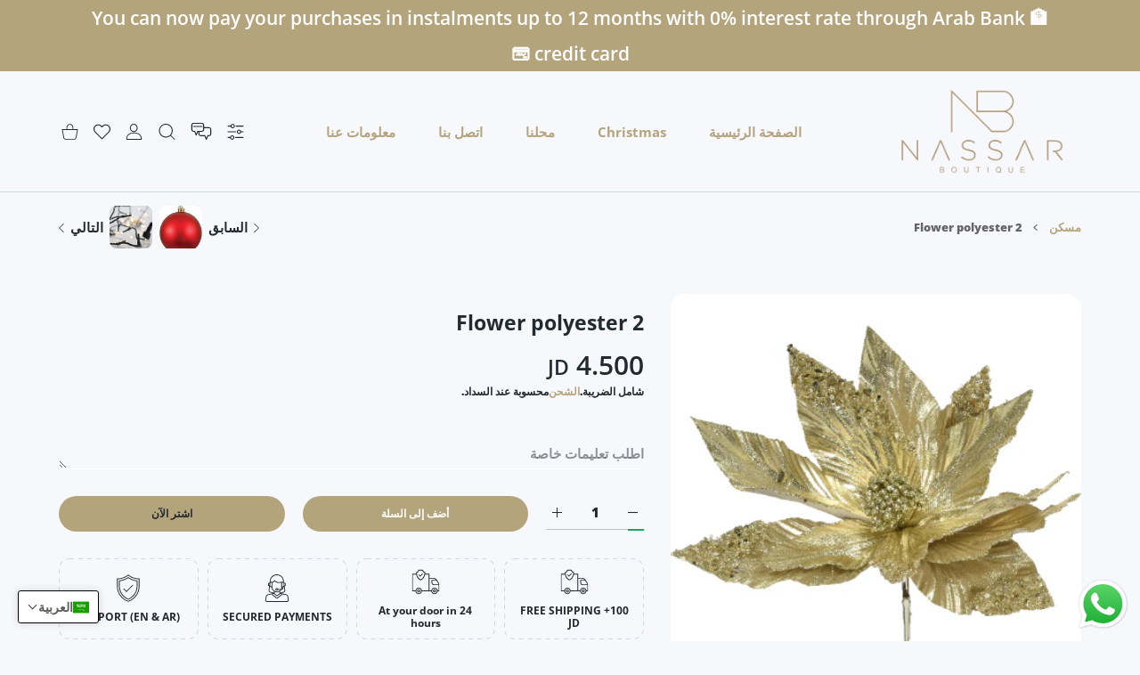

--- FILE ---
content_type: text/html; charset=utf-8
request_url: https://nassarboutique.com/ar/collections/christmas?page=1&section_id=async-product-related
body_size: 5080
content:
<div id="shopify-section-async-product-related" class="shopify-section">

<div class="prd-grid row  row-cols-2 row-cols-sm-2 row-cols-md-3 row-cols-lg-4 g-3 g-md-4 justify-content-center"><div class="col">
            
<product-card class="prd  prd--style1  prd-off-vendor "  data-section-render><div class="prd-top"><h3 class="prd-name"><a href="/ar/collections/christmas/products/christmas-lights-line-100-led-3mm-warm-white-ip44" class="" data-url>100 LED Christmas Lights - 90 Warm White + 10 Flashing White - 3mm (IP44)</a></h3><div class="prd-price " role="status" data-render="price-product-form-product-card-9329037246767" >

  
<div class="prd-price-regular " data-tippy-content="Jordanian Dinar (JOD)">8 <span style="font-weight: var(--font-weight-600);">JD</span></div></div></div>
    <div class="prd-image-wrap image-container ic--ignore-global-round image-hover-scale ic--cover ic--rd ic--img-r ic--bg " style="--product-aspect-ratio: 100%;--aspect-ratio: 100" >
      <a href="/ar/collections/christmas/products/christmas-lights-line-100-led-3mm-warm-white-ip44" class="prd-image " title="100 LED Christmas Lights - 90 Warm White + 10 Flashing White - 3mm (IP44)" data-url><img data-src="//nassarboutique.com/cdn/shop/files/7b371018-6598-4a90-afe9-5a7dfadda7ff.jpg?v=1698265978&amp;width=500" alt="100 LED Christmas Lights - 90 Warm White + 10 Flashing White - 3mm (IP44)" data-srcset="//nassarboutique.com/cdn/shop/files/7b371018-6598-4a90-afe9-5a7dfadda7ff.jpg?v=1698265978&amp;width=490 490w, //nassarboutique.com/cdn/shop/files/7b371018-6598-4a90-afe9-5a7dfadda7ff.jpg?v=1698265978&amp;width=404 404w, //nassarboutique.com/cdn/shop/files/7b371018-6598-4a90-afe9-5a7dfadda7ff.jpg?v=1698265978&amp;width=357 357w" width="500" height="500" class="js-prd-img lazyload fade-up" sizes="(min-width: 1400px) 264px, (min-width: 1200px) 255px, (min-width: 992px) 210px, (min-width: 768px) 150px, calc((100vw - 30px - 20px) / 2)"><div class="prd-image-colors d-none"></div>
  <div data-load="loaded"></div>
</a>
      <div class="prd-labels" data-render="badges-product-form-product-card-9329037246767"></div>
      <div class="prd-icons" data-render="icons-product-form-product-card-9329037246767"><wishlist-button data-variant-id="47870240424239" data-handle="christmas-lights-line-100-led-3mm-warm-white-ip44"  ><a href="#" class="prd-icon" data-tippy-content="أضف إلى قائمة الامنيات" data-tippy-placement="right">
        <span class="visually-hidden">أضف إلى قائمة الامنيات 100 LED Christmas Lights - 90 Warm White + 10 Flashing White - 3mm (IP44)</span>
        <svg class="lumia-icon" width="19" height="17" viewBox="0 0 19 17" fill="none" xmlns="http://www.w3.org/2000/svg">
<path d="M17.3763 1.60988C16.4191 0.571753 15.1058 0 13.6779 0C12.6106 0 11.6331 0.337437 10.7726 1.00286C10.3384 1.33874 9.94492 1.74968 9.59803 2.22931C9.25129 1.74982 8.8577 1.33874 8.42335 1.00286C7.56297 0.337437 6.58551 0 5.51818 0C4.09028 0 2.77678 0.571753 1.81963 1.60988C0.873904 2.63587 0.352936 4.03754 0.352936 5.55685C0.352936 7.1206 0.935692 8.55203 2.18683 10.0617C3.30607 11.4122 4.91468 12.7831 6.7775 14.3706C7.41358 14.9127 8.13458 15.5272 8.88324 16.1817C9.08102 16.355 9.3348 16.4503 9.59803 16.4503C9.86113 16.4503 10.1151 16.355 10.3125 16.182C11.0612 15.5273 11.7826 14.9125 12.419 14.3701C14.2815 12.783 15.8901 11.4122 17.0094 10.0616C18.2605 8.55203 18.8431 7.1206 18.8431 5.55671C18.8431 4.03754 18.3222 2.63587 17.3763 1.60988Z" fill="#CDD8E1"/>
</svg>

      </a></wishlist-button><quickview-popup data-handle="christmas-lights-line-100-led-3mm-warm-white-ip44"  data-ajax="/ar/products/christmas-lights-line-100-led-3mm-warm-white-ip44?&section_id=quick-view" data-selector="#quickView"><a href="#" class="prd-icon" data-tippy-content="نظرة سريعة" data-tippy-placement="right">
        <span class="visually-hidden">نظرة سريعة 100 LED Christmas Lights - 90 Warm White + 10 Flashing White - 3mm (IP44)</span>
        <svg class="lumia-icon"  enable-background="new 0 0 24 24" height="24px" version="1.1" viewBox="0 0 24 24" width="24px" xml:space="preserve" xmlns="http://www.w3.org/2000/svg" >
    <path clip-rule="evenodd" d="M12,4C4.063,4-0.012,12-0.012,12S3.063,20,12,20    c8.093,0,12.011-7.969,12.011-7.969S20.062,4,12,4z M12.018,17c-2.902,0-5-2.188-5-5c0-2.813,2.098-5,5-5c2.902,0,5,2.187,5,5    C17.018,14.812,14.92,17,12.018,17z M12.018,9c-1.658,0.003-3,1.393-3,3c0,1.606,1.342,3,3,3c1.658,0,3-1.395,3-3    C15.018,10.392,13.676,8.997,12.018,9z" fill-rule="evenodd"/>
</svg>
      </a></quickview-popup></div>
      

</div>
      <div class="prd-bot hide-on-hover"><h3 class="prd-name"><a href="/ar/collections/christmas/products/christmas-lights-line-100-led-3mm-warm-white-ip44" class="" data-url>100 LED Christmas Lights - 90 Warm White + 10 Flashing White - 3mm (IP44)</a></h3></div><div class="prd-hover">
          <div class="prd-top d-flex"><h3 class="prd-name mb-0"><a class="" href="/ar/collections/christmas/products/christmas-lights-line-100-led-3mm-warm-white-ip44" data-url>100 LED Christmas Lights - 90 Warm White + 10 Flashing White - 3mm (IP44)
</a></h3><div class="prd-price " role="status" data-render="price-" >

  
<div class="prd-price-regular " data-tippy-content="Jordanian Dinar (JOD)">8 <span style="font-weight: var(--font-weight-600);">JD</span></div></div></div><div class="prd-description "></div>
<div class="prd-action" data-render="button-add-to-cart-product-form-product-card-9329037246767"><product-form class="product-form" data-form>
      <div class="product-form__error-message-wrapper  " role="alert" hidden>
  <svg aria-hidden="true" focusable="false" role="presentation" class="icon icon-error" viewBox="0 0 13 13">
    <circle cx="6.5" cy="6.50049" r="5.5" stroke="white" stroke-width="2"/>
    <circle cx="6.5" cy="6.5" r="5.5" fill="#EB001B" stroke="#EB001B" stroke-width="0.7"/>
    <path d="M5.87413 3.52832L5.97439 7.57216H7.02713L7.12739 3.52832H5.87413ZM6.50076 9.66091C6.88091 9.66091 7.18169 9.37267 7.18169 9.00504C7.18169 8.63742 6.88091 8.34917 6.50076 8.34917C6.12061 8.34917 5.81982 8.63742 5.81982 9.00504C5.81982 9.37267 6.12061 9.66091 6.50076 9.66091Z" fill="white"/>
    <path d="M5.87413 3.17832H5.51535L5.52424 3.537L5.6245 7.58083L5.63296 7.92216H5.97439H7.02713H7.36856L7.37702 7.58083L7.47728 3.537L7.48617 3.17832H7.12739H5.87413ZM6.50076 10.0109C7.06121 10.0109 7.5317 9.57872 7.5317 9.00504C7.5317 8.43137 7.06121 7.99918 6.50076 7.99918C5.94031 7.99918 5.46982 8.43137 5.46982 9.00504C5.46982 9.57872 5.94031 10.0109 6.50076 10.0109Z" fill="white" stroke="#EB001B" stroke-width="0.7">
</svg>
  <span class="product-form__error-message"></span><span class="product-form__error-message-close" data-errorclose><svg class="lumia-icon" width="15" height="15" viewBox="0 0 15 15" fill="none" xmlns="http://www.w3.org/2000/svg">
    <path fill-rule="evenodd" clip-rule="evenodd" d="M14.3464 1.71422C14.7409 1.32766 14.7472 0.694527 14.3607 0.300076C13.9741 -0.0943754 13.341 -0.100774 12.9466 0.285784L7.32324 5.79657L1.69993 0.285784C1.30547 -0.100774 0.672341 -0.0943754 0.285784 0.300076C-0.100774 0.694527 -0.0943754 1.32766 0.300076 1.71422L5.89451 7.19671L0.300076 12.6792C-0.0943754 13.0658 -0.100774 13.6989 0.285784 14.0933C0.672341 14.4878 1.30547 14.4942 1.69993 14.1076L7.32324 8.59684L12.9466 14.1076C13.341 14.4942 13.9741 14.4878 14.3607 14.0933C14.7472 13.6989 14.7409 13.0658 14.3464 12.6792L8.75196 7.19671L14.3464 1.71422Z" fill="#AABBCF"/>
</svg>
</span></div>
      <form method="post" action="/ar/cart/add" id="product-form-product-card-9329037246767" accept-charset="UTF-8" class="form js-product-form" enctype="multipart/form-data" novalidate="novalidate"><input type="hidden" name="form_type" value="product" /><input type="hidden" name="utf8" value="✓" /><input type="hidden" name="id" value="47870240424239"><input type="hidden" name="properties[حالة]" value="طلب مسبق" disabled data-form-preorder><div data-render="qty-">
    <quantity-input class="prd-quantity  ">
      <div class="prd-quantity">
        <input class="form-control border-0 "
              type="number"
              name="quantity"
              value="1"
              min="1"max="369"
              aria-label="كمية 100 LED Christmas Lights - 90 Warm White + 10 Flashing White - 3mm (IP44) Default Title"
          
        ><div class="prd-quantity-nav">
          <button class="prd-quantity-btn prd-quantity-up" name="plus">
            <span class="visually-hidden">زيادة كمية 100 LED Christmas Lights - 90 Warm White + 10 Flashing White - 3mm (IP44) Default Title</span>
            <svg class="lumia-icon" version="1.1" xmlns="http://www.w3.org/2000/svg" xmlns:xlink="http://www.w3.org/1999/xlink" x="0px" y="0px" viewBox="0 0 10 10" style="enable-background:new 0 0 10 10;" xml:space="preserve"><polygon points="0,5.5 4.5,5.5 4.5,10 5.5,10 5.5,5.5 10,5.5 10,4.5 5.5,4.5 5.5,0 4.5,0 4.5,4.5 0,4.5 "/></svg>

          </button>
          <button class="prd-quantity-btn prd-quantity-down" name="minus">
            <span class="visually-hidden">زيادة كمية 100 LED Christmas Lights - 90 Warm White + 10 Flashing White - 3mm (IP44) Default Title</span>
            <svg class="lumia-icon" version="1.1" xmlns="http://www.w3.org/2000/svg" xmlns:xlink="http://www.w3.org/1999/xlink" x="0px" y="0px"
	 viewBox="0 0 10 10" style="enable-background:new 0 0 10 10;" xml:space="preserve">
<rect y="4.5" width="10" height="1"/>
</svg>

          </button>
        </div>
      </div>
    </quantity-input>
  </div>
<button type="submit" name="add" class="btn position-relative w-100  btn--lg-disabled"  >
            <div class="loading-overlay__spinner hidden">
              <div data-load="loading"></div>
            </div><span class="btn-txt">أضف إلى السلة</span>
              <span class="btn-hover-txt"><svg class="lumia-icon" width="22" height="22" viewBox="0 0 22 22" fill="none" xmlns="http://www.w3.org/2000/svg">
    <path d="M21.8583 7.53897C21.7508 7.43334 21.6005 7.38326 21.4511 7.40326H15.6149V4.82442C15.6149 2.27578 13.5488 0.209717 11.0001 0.209717C8.4515 0.209717 6.38543 2.27578 6.38543 4.82442V7.40326H0.549076C0.386188 7.40326 0.223351 7.40326 0.14188 7.53897C0.0324564 7.64414 -0.0183067 7.79637 0.00616555 7.94617L2.04209 19.0758C2.32651 20.6284 3.66709 21.7644 5.24526 21.7903H16.7549C18.3376 21.7514 19.6754 20.6064 19.9581 19.0487L21.994 7.94617C22.0185 7.79637 21.9677 7.64414 21.8583 7.53897ZM7.4712 4.82442C7.4712 2.87548 9.05115 1.29554 11.0001 1.29554C12.949 1.29554 14.529 2.87548 14.529 4.82442V7.40326H7.4712V4.82442ZM18.8723 18.9129C18.6894 19.9417 17.7998 20.6945 16.7549 20.7045H5.24526C4.20038 20.6945 3.31076 19.9418 3.12792 18.9129L1.20058 8.48908H20.7996L18.8723 18.9129Z" fill="white"/>
    <path d="M15.072 13.7822C15.3718 13.7822 15.6149 13.5391 15.6149 13.2393V11.6105C15.6149 11.3107 15.3718 11.0676 15.072 11.0676C14.7721 11.0676 14.5291 11.3107 14.5291 11.6105V13.2393C14.529 13.5391 14.7721 13.7822 15.072 13.7822Z" fill="white"/>
    <path d="M6.92817 13.7822C7.22802 13.7822 7.47108 13.5391 7.47108 13.2393V11.6105C7.47108 11.3107 7.22802 11.0676 6.92817 11.0676C6.62832 11.0676 6.38525 11.3107 6.38525 11.6105V13.2393C6.38525 13.5391 6.62832 13.7822 6.92817 13.7822Z" fill="white"/>
</svg>
</span></button><input type="hidden" name="product-id" value="9329037246767" /><input type="hidden" name="section-id" value="async-product-related" /></form>
    </product-form></div>
        </div></product-card>
          </div><div class="col">
            
<product-card class="prd  prd--style1  prd-off-vendor "  data-section-render><div class="prd-top"><h3 class="prd-name"><a href="/ar/collections/christmas/products/christmas-lights-line-100-led-5mm-daylight-led-per-10cm-ip65" class="" data-url>100 LED Daylight Christmas Lights - 5mm - 10cm Spacing - Heavy Duty Outdoor (IP65)</a></h3><div class="prd-price " role="status" data-render="price-product-form-product-card-9328986456367" >

  
<div class="prd-price-regular " data-tippy-content="Jordanian Dinar (JOD)">17 <span style="font-weight: var(--font-weight-600);">JD</span></div></div></div>
    <div class="prd-image-wrap image-container ic--ignore-global-round image-hover-scale ic--cover ic--rd ic--img-r ic--bg " style="--product-aspect-ratio: 100%;--aspect-ratio: 100" >
      <a href="/ar/collections/christmas/products/christmas-lights-line-100-led-5mm-daylight-led-per-10cm-ip65" class="prd-image " title="100 LED Daylight Christmas Lights - 5mm - 10cm Spacing - Heavy Duty Outdoor (IP65)" data-url><img data-src="//nassarboutique.com/cdn/shop/files/b900ab59-5fc4-468a-ac21-50adea63f196.jpg?v=1698265419&amp;width=500" alt="100 LED Daylight Christmas Lights - 5mm - 10cm Spacing - Heavy Duty Outdoor (IP65)" data-srcset="//nassarboutique.com/cdn/shop/files/b900ab59-5fc4-468a-ac21-50adea63f196.jpg?v=1698265419&amp;width=490 490w, //nassarboutique.com/cdn/shop/files/b900ab59-5fc4-468a-ac21-50adea63f196.jpg?v=1698265419&amp;width=404 404w, //nassarboutique.com/cdn/shop/files/b900ab59-5fc4-468a-ac21-50adea63f196.jpg?v=1698265419&amp;width=357 357w" width="500" height="500" class="js-prd-img lazyload fade-up" sizes="(min-width: 1400px) 264px, (min-width: 1200px) 255px, (min-width: 992px) 210px, (min-width: 768px) 150px, calc((100vw - 30px - 20px) / 2)"><div class="prd-image-colors d-none"></div>
  <div data-load="loaded"></div>
</a>
      <div class="prd-labels" data-render="badges-product-form-product-card-9328986456367"></div>
      <div class="prd-icons" data-render="icons-product-form-product-card-9328986456367"><wishlist-button data-variant-id="47870134419759" data-handle="christmas-lights-line-100-led-5mm-daylight-led-per-10cm-ip65"  ><a href="#" class="prd-icon" data-tippy-content="أضف إلى قائمة الامنيات" data-tippy-placement="right">
        <span class="visually-hidden">أضف إلى قائمة الامنيات 100 LED Daylight Christmas Lights - 5mm - 10cm Spacing - Heavy Duty Outdoor (IP65)</span>
        <svg class="lumia-icon" width="19" height="17" viewBox="0 0 19 17" fill="none" xmlns="http://www.w3.org/2000/svg">
<path d="M17.3763 1.60988C16.4191 0.571753 15.1058 0 13.6779 0C12.6106 0 11.6331 0.337437 10.7726 1.00286C10.3384 1.33874 9.94492 1.74968 9.59803 2.22931C9.25129 1.74982 8.8577 1.33874 8.42335 1.00286C7.56297 0.337437 6.58551 0 5.51818 0C4.09028 0 2.77678 0.571753 1.81963 1.60988C0.873904 2.63587 0.352936 4.03754 0.352936 5.55685C0.352936 7.1206 0.935692 8.55203 2.18683 10.0617C3.30607 11.4122 4.91468 12.7831 6.7775 14.3706C7.41358 14.9127 8.13458 15.5272 8.88324 16.1817C9.08102 16.355 9.3348 16.4503 9.59803 16.4503C9.86113 16.4503 10.1151 16.355 10.3125 16.182C11.0612 15.5273 11.7826 14.9125 12.419 14.3701C14.2815 12.783 15.8901 11.4122 17.0094 10.0616C18.2605 8.55203 18.8431 7.1206 18.8431 5.55671C18.8431 4.03754 18.3222 2.63587 17.3763 1.60988Z" fill="#CDD8E1"/>
</svg>

      </a></wishlist-button><quickview-popup data-handle="christmas-lights-line-100-led-5mm-daylight-led-per-10cm-ip65"  data-ajax="/ar/products/christmas-lights-line-100-led-5mm-daylight-led-per-10cm-ip65?&section_id=quick-view" data-selector="#quickView"><a href="#" class="prd-icon" data-tippy-content="نظرة سريعة" data-tippy-placement="right">
        <span class="visually-hidden">نظرة سريعة 100 LED Daylight Christmas Lights - 5mm - 10cm Spacing - Heavy Duty Outdoor (IP65)</span>
        <svg class="lumia-icon"  enable-background="new 0 0 24 24" height="24px" version="1.1" viewBox="0 0 24 24" width="24px" xml:space="preserve" xmlns="http://www.w3.org/2000/svg" >
    <path clip-rule="evenodd" d="M12,4C4.063,4-0.012,12-0.012,12S3.063,20,12,20    c8.093,0,12.011-7.969,12.011-7.969S20.062,4,12,4z M12.018,17c-2.902,0-5-2.188-5-5c0-2.813,2.098-5,5-5c2.902,0,5,2.187,5,5    C17.018,14.812,14.92,17,12.018,17z M12.018,9c-1.658,0.003-3,1.393-3,3c0,1.606,1.342,3,3,3c1.658,0,3-1.395,3-3    C15.018,10.392,13.676,8.997,12.018,9z" fill-rule="evenodd"/>
</svg>
      </a></quickview-popup></div>
      

</div>
      <div class="prd-bot hide-on-hover"><h3 class="prd-name"><a href="/ar/collections/christmas/products/christmas-lights-line-100-led-5mm-daylight-led-per-10cm-ip65" class="" data-url>100 LED Daylight Christmas Lights - 5mm - 10cm Spacing - Heavy Duty Outdoor (IP65)</a></h3></div><div class="prd-hover">
          <div class="prd-top d-flex"><h3 class="prd-name mb-0"><a class="" href="/ar/collections/christmas/products/christmas-lights-line-100-led-5mm-daylight-led-per-10cm-ip65" data-url>100 LED Daylight Christmas Lights - 5mm - 10cm Spacing - Heavy Duty Outdoor (IP65)
</a></h3><div class="prd-price " role="status" data-render="price-" >

  
<div class="prd-price-regular " data-tippy-content="Jordanian Dinar (JOD)">17 <span style="font-weight: var(--font-weight-600);">JD</span></div></div></div><div class="prd-description "></div>
<div class="prd-action" data-render="button-add-to-cart-product-form-product-card-9328986456367"><product-form class="product-form" data-form>
      <div class="product-form__error-message-wrapper  " role="alert" hidden>
  <svg aria-hidden="true" focusable="false" role="presentation" class="icon icon-error" viewBox="0 0 13 13">
    <circle cx="6.5" cy="6.50049" r="5.5" stroke="white" stroke-width="2"/>
    <circle cx="6.5" cy="6.5" r="5.5" fill="#EB001B" stroke="#EB001B" stroke-width="0.7"/>
    <path d="M5.87413 3.52832L5.97439 7.57216H7.02713L7.12739 3.52832H5.87413ZM6.50076 9.66091C6.88091 9.66091 7.18169 9.37267 7.18169 9.00504C7.18169 8.63742 6.88091 8.34917 6.50076 8.34917C6.12061 8.34917 5.81982 8.63742 5.81982 9.00504C5.81982 9.37267 6.12061 9.66091 6.50076 9.66091Z" fill="white"/>
    <path d="M5.87413 3.17832H5.51535L5.52424 3.537L5.6245 7.58083L5.63296 7.92216H5.97439H7.02713H7.36856L7.37702 7.58083L7.47728 3.537L7.48617 3.17832H7.12739H5.87413ZM6.50076 10.0109C7.06121 10.0109 7.5317 9.57872 7.5317 9.00504C7.5317 8.43137 7.06121 7.99918 6.50076 7.99918C5.94031 7.99918 5.46982 8.43137 5.46982 9.00504C5.46982 9.57872 5.94031 10.0109 6.50076 10.0109Z" fill="white" stroke="#EB001B" stroke-width="0.7">
</svg>
  <span class="product-form__error-message"></span><span class="product-form__error-message-close" data-errorclose><svg class="lumia-icon" width="15" height="15" viewBox="0 0 15 15" fill="none" xmlns="http://www.w3.org/2000/svg">
    <path fill-rule="evenodd" clip-rule="evenodd" d="M14.3464 1.71422C14.7409 1.32766 14.7472 0.694527 14.3607 0.300076C13.9741 -0.0943754 13.341 -0.100774 12.9466 0.285784L7.32324 5.79657L1.69993 0.285784C1.30547 -0.100774 0.672341 -0.0943754 0.285784 0.300076C-0.100774 0.694527 -0.0943754 1.32766 0.300076 1.71422L5.89451 7.19671L0.300076 12.6792C-0.0943754 13.0658 -0.100774 13.6989 0.285784 14.0933C0.672341 14.4878 1.30547 14.4942 1.69993 14.1076L7.32324 8.59684L12.9466 14.1076C13.341 14.4942 13.9741 14.4878 14.3607 14.0933C14.7472 13.6989 14.7409 13.0658 14.3464 12.6792L8.75196 7.19671L14.3464 1.71422Z" fill="#AABBCF"/>
</svg>
</span></div>
      <form method="post" action="/ar/cart/add" id="product-form-product-card-9328986456367" accept-charset="UTF-8" class="form js-product-form" enctype="multipart/form-data" novalidate="novalidate"><input type="hidden" name="form_type" value="product" /><input type="hidden" name="utf8" value="✓" /><input type="hidden" name="id" value="47870134419759"><input type="hidden" name="properties[حالة]" value="طلب مسبق" disabled data-form-preorder><div data-render="qty-">
    <quantity-input class="prd-quantity  ">
      <div class="prd-quantity">
        <input class="form-control border-0 "
              type="number"
              name="quantity"
              value="1"
              min="1"max="96"
              aria-label="كمية 100 LED Daylight Christmas Lights - 5mm - 10cm Spacing - Heavy Duty Outdoor (IP65) Default Title"
          
        ><div class="prd-quantity-nav">
          <button class="prd-quantity-btn prd-quantity-up" name="plus">
            <span class="visually-hidden">زيادة كمية 100 LED Daylight Christmas Lights - 5mm - 10cm Spacing - Heavy Duty Outdoor (IP65) Default Title</span>
            <svg class="lumia-icon" version="1.1" xmlns="http://www.w3.org/2000/svg" xmlns:xlink="http://www.w3.org/1999/xlink" x="0px" y="0px" viewBox="0 0 10 10" style="enable-background:new 0 0 10 10;" xml:space="preserve"><polygon points="0,5.5 4.5,5.5 4.5,10 5.5,10 5.5,5.5 10,5.5 10,4.5 5.5,4.5 5.5,0 4.5,0 4.5,4.5 0,4.5 "/></svg>

          </button>
          <button class="prd-quantity-btn prd-quantity-down" name="minus">
            <span class="visually-hidden">زيادة كمية 100 LED Daylight Christmas Lights - 5mm - 10cm Spacing - Heavy Duty Outdoor (IP65) Default Title</span>
            <svg class="lumia-icon" version="1.1" xmlns="http://www.w3.org/2000/svg" xmlns:xlink="http://www.w3.org/1999/xlink" x="0px" y="0px"
	 viewBox="0 0 10 10" style="enable-background:new 0 0 10 10;" xml:space="preserve">
<rect y="4.5" width="10" height="1"/>
</svg>

          </button>
        </div>
      </div>
    </quantity-input>
  </div>
<button type="submit" name="add" class="btn position-relative w-100  btn--lg-disabled"  >
            <div class="loading-overlay__spinner hidden">
              <div data-load="loading"></div>
            </div><span class="btn-txt">أضف إلى السلة</span>
              <span class="btn-hover-txt"><svg class="lumia-icon" width="22" height="22" viewBox="0 0 22 22" fill="none" xmlns="http://www.w3.org/2000/svg">
    <path d="M21.8583 7.53897C21.7508 7.43334 21.6005 7.38326 21.4511 7.40326H15.6149V4.82442C15.6149 2.27578 13.5488 0.209717 11.0001 0.209717C8.4515 0.209717 6.38543 2.27578 6.38543 4.82442V7.40326H0.549076C0.386188 7.40326 0.223351 7.40326 0.14188 7.53897C0.0324564 7.64414 -0.0183067 7.79637 0.00616555 7.94617L2.04209 19.0758C2.32651 20.6284 3.66709 21.7644 5.24526 21.7903H16.7549C18.3376 21.7514 19.6754 20.6064 19.9581 19.0487L21.994 7.94617C22.0185 7.79637 21.9677 7.64414 21.8583 7.53897ZM7.4712 4.82442C7.4712 2.87548 9.05115 1.29554 11.0001 1.29554C12.949 1.29554 14.529 2.87548 14.529 4.82442V7.40326H7.4712V4.82442ZM18.8723 18.9129C18.6894 19.9417 17.7998 20.6945 16.7549 20.7045H5.24526C4.20038 20.6945 3.31076 19.9418 3.12792 18.9129L1.20058 8.48908H20.7996L18.8723 18.9129Z" fill="white"/>
    <path d="M15.072 13.7822C15.3718 13.7822 15.6149 13.5391 15.6149 13.2393V11.6105C15.6149 11.3107 15.3718 11.0676 15.072 11.0676C14.7721 11.0676 14.5291 11.3107 14.5291 11.6105V13.2393C14.529 13.5391 14.7721 13.7822 15.072 13.7822Z" fill="white"/>
    <path d="M6.92817 13.7822C7.22802 13.7822 7.47108 13.5391 7.47108 13.2393V11.6105C7.47108 11.3107 7.22802 11.0676 6.92817 11.0676C6.62832 11.0676 6.38525 11.3107 6.38525 11.6105V13.2393C6.38525 13.5391 6.62832 13.7822 6.92817 13.7822Z" fill="white"/>
</svg>
</span></button><input type="hidden" name="product-id" value="9328986456367" /><input type="hidden" name="section-id" value="async-product-related" /></form>
    </product-form></div>
        </div></product-card>
          </div><div class="col">
            
<product-card class="prd  prd--style1  prd-off-vendor "  data-section-render><div class="prd-top"><h3 class="prd-name"><a href="/ar/collections/christmas/products/christmas-lights-line-100-led-3mm-daylight-ip44" class="" data-url>100 LED Daylight White Christmas String Lights - 3mm - 5cm Spacing - Indoor (IP44)</a></h3><div class="prd-price " role="status" data-render="price-product-form-product-card-9329101799727" >

  
<div class="prd-price-regular " data-tippy-content="Jordanian Dinar (JOD)">7 <span style="font-weight: var(--font-weight-600);">JD</span></div></div></div>
    <div class="prd-image-wrap image-container ic--ignore-global-round image-hover-scale ic--cover ic--rd ic--img-r ic--bg " style="--product-aspect-ratio: 100%;--aspect-ratio: 100" >
      <a href="/ar/collections/christmas/products/christmas-lights-line-100-led-3mm-daylight-ip44" class="prd-image " title="100 LED Daylight White Christmas String Lights - 3mm - 5cm Spacing - Indoor (IP44)" data-url><img data-src="//nassarboutique.com/cdn/shop/files/41cbb962-032c-4621-973e-21fca4d18315.jpg?v=1698266747&amp;width=500" alt="100 LED Daylight White Christmas String Lights - 3mm - 5cm Spacing - Indoor (IP44)" data-srcset="//nassarboutique.com/cdn/shop/files/41cbb962-032c-4621-973e-21fca4d18315.jpg?v=1698266747&amp;width=490 490w, //nassarboutique.com/cdn/shop/files/41cbb962-032c-4621-973e-21fca4d18315.jpg?v=1698266747&amp;width=404 404w, //nassarboutique.com/cdn/shop/files/41cbb962-032c-4621-973e-21fca4d18315.jpg?v=1698266747&amp;width=357 357w" width="500" height="500" class="js-prd-img lazyload fade-up" sizes="(min-width: 1400px) 264px, (min-width: 1200px) 255px, (min-width: 992px) 210px, (min-width: 768px) 150px, calc((100vw - 30px - 20px) / 2)"><div class="prd-image-colors d-none"></div>
  <div data-load="loaded"></div>
</a>
      <div class="prd-labels" data-render="badges-product-form-product-card-9329101799727"></div>
      <div class="prd-icons" data-render="icons-product-form-product-card-9329101799727"><wishlist-button data-variant-id="47870354194735" data-handle="christmas-lights-line-100-led-3mm-daylight-ip44"  ><a href="#" class="prd-icon" data-tippy-content="أضف إلى قائمة الامنيات" data-tippy-placement="right">
        <span class="visually-hidden">أضف إلى قائمة الامنيات 100 LED Daylight White Christmas String Lights - 3mm - 5cm Spacing - Indoor (IP44)</span>
        <svg class="lumia-icon" width="19" height="17" viewBox="0 0 19 17" fill="none" xmlns="http://www.w3.org/2000/svg">
<path d="M17.3763 1.60988C16.4191 0.571753 15.1058 0 13.6779 0C12.6106 0 11.6331 0.337437 10.7726 1.00286C10.3384 1.33874 9.94492 1.74968 9.59803 2.22931C9.25129 1.74982 8.8577 1.33874 8.42335 1.00286C7.56297 0.337437 6.58551 0 5.51818 0C4.09028 0 2.77678 0.571753 1.81963 1.60988C0.873904 2.63587 0.352936 4.03754 0.352936 5.55685C0.352936 7.1206 0.935692 8.55203 2.18683 10.0617C3.30607 11.4122 4.91468 12.7831 6.7775 14.3706C7.41358 14.9127 8.13458 15.5272 8.88324 16.1817C9.08102 16.355 9.3348 16.4503 9.59803 16.4503C9.86113 16.4503 10.1151 16.355 10.3125 16.182C11.0612 15.5273 11.7826 14.9125 12.419 14.3701C14.2815 12.783 15.8901 11.4122 17.0094 10.0616C18.2605 8.55203 18.8431 7.1206 18.8431 5.55671C18.8431 4.03754 18.3222 2.63587 17.3763 1.60988Z" fill="#CDD8E1"/>
</svg>

      </a></wishlist-button><quickview-popup data-handle="christmas-lights-line-100-led-3mm-daylight-ip44"  data-ajax="/ar/products/christmas-lights-line-100-led-3mm-daylight-ip44?&section_id=quick-view" data-selector="#quickView"><a href="#" class="prd-icon" data-tippy-content="نظرة سريعة" data-tippy-placement="right">
        <span class="visually-hidden">نظرة سريعة 100 LED Daylight White Christmas String Lights - 3mm - 5cm Spacing - Indoor (IP44)</span>
        <svg class="lumia-icon"  enable-background="new 0 0 24 24" height="24px" version="1.1" viewBox="0 0 24 24" width="24px" xml:space="preserve" xmlns="http://www.w3.org/2000/svg" >
    <path clip-rule="evenodd" d="M12,4C4.063,4-0.012,12-0.012,12S3.063,20,12,20    c8.093,0,12.011-7.969,12.011-7.969S20.062,4,12,4z M12.018,17c-2.902,0-5-2.188-5-5c0-2.813,2.098-5,5-5c2.902,0,5,2.187,5,5    C17.018,14.812,14.92,17,12.018,17z M12.018,9c-1.658,0.003-3,1.393-3,3c0,1.606,1.342,3,3,3c1.658,0,3-1.395,3-3    C15.018,10.392,13.676,8.997,12.018,9z" fill-rule="evenodd"/>
</svg>
      </a></quickview-popup></div>
      

</div>
      <div class="prd-bot hide-on-hover"><h3 class="prd-name"><a href="/ar/collections/christmas/products/christmas-lights-line-100-led-3mm-daylight-ip44" class="" data-url>100 LED Daylight White Christmas String Lights - 3mm - 5cm Spacing - Indoor (IP44)</a></h3></div><div class="prd-hover">
          <div class="prd-top d-flex"><h3 class="prd-name mb-0"><a class="" href="/ar/collections/christmas/products/christmas-lights-line-100-led-3mm-daylight-ip44" data-url>100 LED Daylight White Christmas String Lights - 3mm - 5cm Spacing - Indoor (IP44)
</a></h3><div class="prd-price " role="status" data-render="price-" >

  
<div class="prd-price-regular " data-tippy-content="Jordanian Dinar (JOD)">7 <span style="font-weight: var(--font-weight-600);">JD</span></div></div></div><div class="prd-description "></div>
<div class="prd-action" data-render="button-add-to-cart-product-form-product-card-9329101799727"><product-form class="product-form" data-form>
      <div class="product-form__error-message-wrapper  " role="alert" hidden>
  <svg aria-hidden="true" focusable="false" role="presentation" class="icon icon-error" viewBox="0 0 13 13">
    <circle cx="6.5" cy="6.50049" r="5.5" stroke="white" stroke-width="2"/>
    <circle cx="6.5" cy="6.5" r="5.5" fill="#EB001B" stroke="#EB001B" stroke-width="0.7"/>
    <path d="M5.87413 3.52832L5.97439 7.57216H7.02713L7.12739 3.52832H5.87413ZM6.50076 9.66091C6.88091 9.66091 7.18169 9.37267 7.18169 9.00504C7.18169 8.63742 6.88091 8.34917 6.50076 8.34917C6.12061 8.34917 5.81982 8.63742 5.81982 9.00504C5.81982 9.37267 6.12061 9.66091 6.50076 9.66091Z" fill="white"/>
    <path d="M5.87413 3.17832H5.51535L5.52424 3.537L5.6245 7.58083L5.63296 7.92216H5.97439H7.02713H7.36856L7.37702 7.58083L7.47728 3.537L7.48617 3.17832H7.12739H5.87413ZM6.50076 10.0109C7.06121 10.0109 7.5317 9.57872 7.5317 9.00504C7.5317 8.43137 7.06121 7.99918 6.50076 7.99918C5.94031 7.99918 5.46982 8.43137 5.46982 9.00504C5.46982 9.57872 5.94031 10.0109 6.50076 10.0109Z" fill="white" stroke="#EB001B" stroke-width="0.7">
</svg>
  <span class="product-form__error-message"></span><span class="product-form__error-message-close" data-errorclose><svg class="lumia-icon" width="15" height="15" viewBox="0 0 15 15" fill="none" xmlns="http://www.w3.org/2000/svg">
    <path fill-rule="evenodd" clip-rule="evenodd" d="M14.3464 1.71422C14.7409 1.32766 14.7472 0.694527 14.3607 0.300076C13.9741 -0.0943754 13.341 -0.100774 12.9466 0.285784L7.32324 5.79657L1.69993 0.285784C1.30547 -0.100774 0.672341 -0.0943754 0.285784 0.300076C-0.100774 0.694527 -0.0943754 1.32766 0.300076 1.71422L5.89451 7.19671L0.300076 12.6792C-0.0943754 13.0658 -0.100774 13.6989 0.285784 14.0933C0.672341 14.4878 1.30547 14.4942 1.69993 14.1076L7.32324 8.59684L12.9466 14.1076C13.341 14.4942 13.9741 14.4878 14.3607 14.0933C14.7472 13.6989 14.7409 13.0658 14.3464 12.6792L8.75196 7.19671L14.3464 1.71422Z" fill="#AABBCF"/>
</svg>
</span></div>
      <form method="post" action="/ar/cart/add" id="product-form-product-card-9329101799727" accept-charset="UTF-8" class="form js-product-form" enctype="multipart/form-data" novalidate="novalidate"><input type="hidden" name="form_type" value="product" /><input type="hidden" name="utf8" value="✓" /><input type="hidden" name="id" value="47870354194735"><input type="hidden" name="properties[حالة]" value="طلب مسبق" disabled data-form-preorder><div data-render="qty-">
    <quantity-input class="prd-quantity  ">
      <div class="prd-quantity">
        <input class="form-control border-0 "
              type="number"
              name="quantity"
              value="1"
              min="1"max="215"
              aria-label="كمية 100 LED Daylight White Christmas String Lights - 3mm - 5cm Spacing - Indoor (IP44) Default Title"
          
        ><div class="prd-quantity-nav">
          <button class="prd-quantity-btn prd-quantity-up" name="plus">
            <span class="visually-hidden">زيادة كمية 100 LED Daylight White Christmas String Lights - 3mm - 5cm Spacing - Indoor (IP44) Default Title</span>
            <svg class="lumia-icon" version="1.1" xmlns="http://www.w3.org/2000/svg" xmlns:xlink="http://www.w3.org/1999/xlink" x="0px" y="0px" viewBox="0 0 10 10" style="enable-background:new 0 0 10 10;" xml:space="preserve"><polygon points="0,5.5 4.5,5.5 4.5,10 5.5,10 5.5,5.5 10,5.5 10,4.5 5.5,4.5 5.5,0 4.5,0 4.5,4.5 0,4.5 "/></svg>

          </button>
          <button class="prd-quantity-btn prd-quantity-down" name="minus">
            <span class="visually-hidden">زيادة كمية 100 LED Daylight White Christmas String Lights - 3mm - 5cm Spacing - Indoor (IP44) Default Title</span>
            <svg class="lumia-icon" version="1.1" xmlns="http://www.w3.org/2000/svg" xmlns:xlink="http://www.w3.org/1999/xlink" x="0px" y="0px"
	 viewBox="0 0 10 10" style="enable-background:new 0 0 10 10;" xml:space="preserve">
<rect y="4.5" width="10" height="1"/>
</svg>

          </button>
        </div>
      </div>
    </quantity-input>
  </div>
<button type="submit" name="add" class="btn position-relative w-100  btn--lg-disabled"  >
            <div class="loading-overlay__spinner hidden">
              <div data-load="loading"></div>
            </div><span class="btn-txt">أضف إلى السلة</span>
              <span class="btn-hover-txt"><svg class="lumia-icon" width="22" height="22" viewBox="0 0 22 22" fill="none" xmlns="http://www.w3.org/2000/svg">
    <path d="M21.8583 7.53897C21.7508 7.43334 21.6005 7.38326 21.4511 7.40326H15.6149V4.82442C15.6149 2.27578 13.5488 0.209717 11.0001 0.209717C8.4515 0.209717 6.38543 2.27578 6.38543 4.82442V7.40326H0.549076C0.386188 7.40326 0.223351 7.40326 0.14188 7.53897C0.0324564 7.64414 -0.0183067 7.79637 0.00616555 7.94617L2.04209 19.0758C2.32651 20.6284 3.66709 21.7644 5.24526 21.7903H16.7549C18.3376 21.7514 19.6754 20.6064 19.9581 19.0487L21.994 7.94617C22.0185 7.79637 21.9677 7.64414 21.8583 7.53897ZM7.4712 4.82442C7.4712 2.87548 9.05115 1.29554 11.0001 1.29554C12.949 1.29554 14.529 2.87548 14.529 4.82442V7.40326H7.4712V4.82442ZM18.8723 18.9129C18.6894 19.9417 17.7998 20.6945 16.7549 20.7045H5.24526C4.20038 20.6945 3.31076 19.9418 3.12792 18.9129L1.20058 8.48908H20.7996L18.8723 18.9129Z" fill="white"/>
    <path d="M15.072 13.7822C15.3718 13.7822 15.6149 13.5391 15.6149 13.2393V11.6105C15.6149 11.3107 15.3718 11.0676 15.072 11.0676C14.7721 11.0676 14.5291 11.3107 14.5291 11.6105V13.2393C14.529 13.5391 14.7721 13.7822 15.072 13.7822Z" fill="white"/>
    <path d="M6.92817 13.7822C7.22802 13.7822 7.47108 13.5391 7.47108 13.2393V11.6105C7.47108 11.3107 7.22802 11.0676 6.92817 11.0676C6.62832 11.0676 6.38525 11.3107 6.38525 11.6105V13.2393C6.38525 13.5391 6.62832 13.7822 6.92817 13.7822Z" fill="white"/>
</svg>
</span></button><input type="hidden" name="product-id" value="9329101799727" /><input type="hidden" name="section-id" value="async-product-related" /></form>
    </product-form></div>
        </div></product-card>
          </div><div class="col">
            
<product-card class="prd  prd--style1  prd-off-vendor "  data-section-render><div class="prd-top"><h3 class="prd-name"><a href="/ar/collections/christmas/products/christmas-lights-line-100-led-3mm-red-led-per-5cm-ip44" class="" data-url>100 LED Red Christmas String Lights - 5cm Spacing - Indoor (IP44)</a></h3><div class="prd-price " role="status" data-render="price-product-form-product-card-9329033806127" >

  
<div class="prd-price-regular " data-tippy-content="Jordanian Dinar (JOD)">7 <span style="font-weight: var(--font-weight-600);">JD</span></div></div></div>
    <div class="prd-image-wrap image-container ic--ignore-global-round image-hover-scale ic--cover ic--rd ic--img-r ic--bg " style="--product-aspect-ratio: 100%;--aspect-ratio: 100" >
      <a href="/ar/collections/christmas/products/christmas-lights-line-100-led-3mm-red-led-per-5cm-ip44" class="prd-image " title="100 LED Red Christmas String Lights - 5cm Spacing - Indoor (IP44)" data-url><img data-src="//nassarboutique.com/cdn/shop/files/b798033e-d945-444c-9102-c32153831b03.jpg?v=1698265933&amp;width=500" alt="100 LED Red Christmas String Lights - 5cm Spacing - Indoor (IP44)" data-srcset="//nassarboutique.com/cdn/shop/files/b798033e-d945-444c-9102-c32153831b03.jpg?v=1698265933&amp;width=490 490w, //nassarboutique.com/cdn/shop/files/b798033e-d945-444c-9102-c32153831b03.jpg?v=1698265933&amp;width=404 404w, //nassarboutique.com/cdn/shop/files/b798033e-d945-444c-9102-c32153831b03.jpg?v=1698265933&amp;width=357 357w" width="500" height="500" class="js-prd-img lazyload fade-up" sizes="(min-width: 1400px) 264px, (min-width: 1200px) 255px, (min-width: 992px) 210px, (min-width: 768px) 150px, calc((100vw - 30px - 20px) / 2)"><div class="prd-image-colors d-none"></div>
  <div data-load="loaded"></div>
</a>
      <div class="prd-labels" data-render="badges-product-form-product-card-9329033806127"></div>
      <div class="prd-icons" data-render="icons-product-form-product-card-9329033806127"><wishlist-button data-variant-id="47870235935023" data-handle="christmas-lights-line-100-led-3mm-red-led-per-5cm-ip44"  ><a href="#" class="prd-icon" data-tippy-content="أضف إلى قائمة الامنيات" data-tippy-placement="right">
        <span class="visually-hidden">أضف إلى قائمة الامنيات 100 LED Red Christmas String Lights - 5cm Spacing - Indoor (IP44)</span>
        <svg class="lumia-icon" width="19" height="17" viewBox="0 0 19 17" fill="none" xmlns="http://www.w3.org/2000/svg">
<path d="M17.3763 1.60988C16.4191 0.571753 15.1058 0 13.6779 0C12.6106 0 11.6331 0.337437 10.7726 1.00286C10.3384 1.33874 9.94492 1.74968 9.59803 2.22931C9.25129 1.74982 8.8577 1.33874 8.42335 1.00286C7.56297 0.337437 6.58551 0 5.51818 0C4.09028 0 2.77678 0.571753 1.81963 1.60988C0.873904 2.63587 0.352936 4.03754 0.352936 5.55685C0.352936 7.1206 0.935692 8.55203 2.18683 10.0617C3.30607 11.4122 4.91468 12.7831 6.7775 14.3706C7.41358 14.9127 8.13458 15.5272 8.88324 16.1817C9.08102 16.355 9.3348 16.4503 9.59803 16.4503C9.86113 16.4503 10.1151 16.355 10.3125 16.182C11.0612 15.5273 11.7826 14.9125 12.419 14.3701C14.2815 12.783 15.8901 11.4122 17.0094 10.0616C18.2605 8.55203 18.8431 7.1206 18.8431 5.55671C18.8431 4.03754 18.3222 2.63587 17.3763 1.60988Z" fill="#CDD8E1"/>
</svg>

      </a></wishlist-button><quickview-popup data-handle="christmas-lights-line-100-led-3mm-red-led-per-5cm-ip44"  data-ajax="/ar/products/christmas-lights-line-100-led-3mm-red-led-per-5cm-ip44?&section_id=quick-view" data-selector="#quickView"><a href="#" class="prd-icon" data-tippy-content="نظرة سريعة" data-tippy-placement="right">
        <span class="visually-hidden">نظرة سريعة 100 LED Red Christmas String Lights - 5cm Spacing - Indoor (IP44)</span>
        <svg class="lumia-icon"  enable-background="new 0 0 24 24" height="24px" version="1.1" viewBox="0 0 24 24" width="24px" xml:space="preserve" xmlns="http://www.w3.org/2000/svg" >
    <path clip-rule="evenodd" d="M12,4C4.063,4-0.012,12-0.012,12S3.063,20,12,20    c8.093,0,12.011-7.969,12.011-7.969S20.062,4,12,4z M12.018,17c-2.902,0-5-2.188-5-5c0-2.813,2.098-5,5-5c2.902,0,5,2.187,5,5    C17.018,14.812,14.92,17,12.018,17z M12.018,9c-1.658,0.003-3,1.393-3,3c0,1.606,1.342,3,3,3c1.658,0,3-1.395,3-3    C15.018,10.392,13.676,8.997,12.018,9z" fill-rule="evenodd"/>
</svg>
      </a></quickview-popup></div>
      

</div>
      <div class="prd-bot hide-on-hover"><h3 class="prd-name"><a href="/ar/collections/christmas/products/christmas-lights-line-100-led-3mm-red-led-per-5cm-ip44" class="" data-url>100 LED Red Christmas String Lights - 5cm Spacing - Indoor (IP44)</a></h3></div><div class="prd-hover">
          <div class="prd-top d-flex"><h3 class="prd-name mb-0"><a class="" href="/ar/collections/christmas/products/christmas-lights-line-100-led-3mm-red-led-per-5cm-ip44" data-url>100 LED Red Christmas String Lights - 5cm Spacing - Indoor (IP44)
</a></h3><div class="prd-price " role="status" data-render="price-" >

  
<div class="prd-price-regular " data-tippy-content="Jordanian Dinar (JOD)">7 <span style="font-weight: var(--font-weight-600);">JD</span></div></div></div><div class="prd-description "></div>
<div class="prd-action" data-render="button-add-to-cart-product-form-product-card-9329033806127"><product-form class="product-form" data-form>
      <div class="product-form__error-message-wrapper  " role="alert" hidden>
  <svg aria-hidden="true" focusable="false" role="presentation" class="icon icon-error" viewBox="0 0 13 13">
    <circle cx="6.5" cy="6.50049" r="5.5" stroke="white" stroke-width="2"/>
    <circle cx="6.5" cy="6.5" r="5.5" fill="#EB001B" stroke="#EB001B" stroke-width="0.7"/>
    <path d="M5.87413 3.52832L5.97439 7.57216H7.02713L7.12739 3.52832H5.87413ZM6.50076 9.66091C6.88091 9.66091 7.18169 9.37267 7.18169 9.00504C7.18169 8.63742 6.88091 8.34917 6.50076 8.34917C6.12061 8.34917 5.81982 8.63742 5.81982 9.00504C5.81982 9.37267 6.12061 9.66091 6.50076 9.66091Z" fill="white"/>
    <path d="M5.87413 3.17832H5.51535L5.52424 3.537L5.6245 7.58083L5.63296 7.92216H5.97439H7.02713H7.36856L7.37702 7.58083L7.47728 3.537L7.48617 3.17832H7.12739H5.87413ZM6.50076 10.0109C7.06121 10.0109 7.5317 9.57872 7.5317 9.00504C7.5317 8.43137 7.06121 7.99918 6.50076 7.99918C5.94031 7.99918 5.46982 8.43137 5.46982 9.00504C5.46982 9.57872 5.94031 10.0109 6.50076 10.0109Z" fill="white" stroke="#EB001B" stroke-width="0.7">
</svg>
  <span class="product-form__error-message"></span><span class="product-form__error-message-close" data-errorclose><svg class="lumia-icon" width="15" height="15" viewBox="0 0 15 15" fill="none" xmlns="http://www.w3.org/2000/svg">
    <path fill-rule="evenodd" clip-rule="evenodd" d="M14.3464 1.71422C14.7409 1.32766 14.7472 0.694527 14.3607 0.300076C13.9741 -0.0943754 13.341 -0.100774 12.9466 0.285784L7.32324 5.79657L1.69993 0.285784C1.30547 -0.100774 0.672341 -0.0943754 0.285784 0.300076C-0.100774 0.694527 -0.0943754 1.32766 0.300076 1.71422L5.89451 7.19671L0.300076 12.6792C-0.0943754 13.0658 -0.100774 13.6989 0.285784 14.0933C0.672341 14.4878 1.30547 14.4942 1.69993 14.1076L7.32324 8.59684L12.9466 14.1076C13.341 14.4942 13.9741 14.4878 14.3607 14.0933C14.7472 13.6989 14.7409 13.0658 14.3464 12.6792L8.75196 7.19671L14.3464 1.71422Z" fill="#AABBCF"/>
</svg>
</span></div>
      <form method="post" action="/ar/cart/add" id="product-form-product-card-9329033806127" accept-charset="UTF-8" class="form js-product-form" enctype="multipart/form-data" novalidate="novalidate"><input type="hidden" name="form_type" value="product" /><input type="hidden" name="utf8" value="✓" /><input type="hidden" name="id" value="47870235935023"><input type="hidden" name="properties[حالة]" value="طلب مسبق" disabled data-form-preorder><div data-render="qty-">
    <quantity-input class="prd-quantity  ">
      <div class="prd-quantity">
        <input class="form-control border-0 "
              type="number"
              name="quantity"
              value="1"
              min="1"max="124"
              aria-label="كمية 100 LED Red Christmas String Lights - 5cm Spacing - Indoor (IP44) Default Title"
          
        ><div class="prd-quantity-nav">
          <button class="prd-quantity-btn prd-quantity-up" name="plus">
            <span class="visually-hidden">زيادة كمية 100 LED Red Christmas String Lights - 5cm Spacing - Indoor (IP44) Default Title</span>
            <svg class="lumia-icon" version="1.1" xmlns="http://www.w3.org/2000/svg" xmlns:xlink="http://www.w3.org/1999/xlink" x="0px" y="0px" viewBox="0 0 10 10" style="enable-background:new 0 0 10 10;" xml:space="preserve"><polygon points="0,5.5 4.5,5.5 4.5,10 5.5,10 5.5,5.5 10,5.5 10,4.5 5.5,4.5 5.5,0 4.5,0 4.5,4.5 0,4.5 "/></svg>

          </button>
          <button class="prd-quantity-btn prd-quantity-down" name="minus">
            <span class="visually-hidden">زيادة كمية 100 LED Red Christmas String Lights - 5cm Spacing - Indoor (IP44) Default Title</span>
            <svg class="lumia-icon" version="1.1" xmlns="http://www.w3.org/2000/svg" xmlns:xlink="http://www.w3.org/1999/xlink" x="0px" y="0px"
	 viewBox="0 0 10 10" style="enable-background:new 0 0 10 10;" xml:space="preserve">
<rect y="4.5" width="10" height="1"/>
</svg>

          </button>
        </div>
      </div>
    </quantity-input>
  </div>
<button type="submit" name="add" class="btn position-relative w-100  btn--lg-disabled"  >
            <div class="loading-overlay__spinner hidden">
              <div data-load="loading"></div>
            </div><span class="btn-txt">أضف إلى السلة</span>
              <span class="btn-hover-txt"><svg class="lumia-icon" width="22" height="22" viewBox="0 0 22 22" fill="none" xmlns="http://www.w3.org/2000/svg">
    <path d="M21.8583 7.53897C21.7508 7.43334 21.6005 7.38326 21.4511 7.40326H15.6149V4.82442C15.6149 2.27578 13.5488 0.209717 11.0001 0.209717C8.4515 0.209717 6.38543 2.27578 6.38543 4.82442V7.40326H0.549076C0.386188 7.40326 0.223351 7.40326 0.14188 7.53897C0.0324564 7.64414 -0.0183067 7.79637 0.00616555 7.94617L2.04209 19.0758C2.32651 20.6284 3.66709 21.7644 5.24526 21.7903H16.7549C18.3376 21.7514 19.6754 20.6064 19.9581 19.0487L21.994 7.94617C22.0185 7.79637 21.9677 7.64414 21.8583 7.53897ZM7.4712 4.82442C7.4712 2.87548 9.05115 1.29554 11.0001 1.29554C12.949 1.29554 14.529 2.87548 14.529 4.82442V7.40326H7.4712V4.82442ZM18.8723 18.9129C18.6894 19.9417 17.7998 20.6945 16.7549 20.7045H5.24526C4.20038 20.6945 3.31076 19.9418 3.12792 18.9129L1.20058 8.48908H20.7996L18.8723 18.9129Z" fill="white"/>
    <path d="M15.072 13.7822C15.3718 13.7822 15.6149 13.5391 15.6149 13.2393V11.6105C15.6149 11.3107 15.3718 11.0676 15.072 11.0676C14.7721 11.0676 14.5291 11.3107 14.5291 11.6105V13.2393C14.529 13.5391 14.7721 13.7822 15.072 13.7822Z" fill="white"/>
    <path d="M6.92817 13.7822C7.22802 13.7822 7.47108 13.5391 7.47108 13.2393V11.6105C7.47108 11.3107 7.22802 11.0676 6.92817 11.0676C6.62832 11.0676 6.38525 11.3107 6.38525 11.6105V13.2393C6.38525 13.5391 6.62832 13.7822 6.92817 13.7822Z" fill="white"/>
</svg>
</span></button><input type="hidden" name="product-id" value="9329033806127" /><input type="hidden" name="section-id" value="async-product-related" /></form>
    </product-form></div>
        </div></product-card>
          </div><div class="col">
            
<product-card class="prd  prd--style1  prd-off-vendor "  data-section-render><div class="prd-top"><h3 class="prd-name"><a href="/ar/collections/christmas/products/christmas-lights-line-100-led-5mm-warm-white-led-per-10cm-ip65" class="" data-url>100 LED Warm White Christmas Lights - 5mm - 10cm Spacing - Heavy Duty Outdoor (IP65)</a></h3><div class="prd-price " role="status" data-render="price-product-form-product-card-9328965943599" >

  
<div class="prd-price-regular " data-tippy-content="Jordanian Dinar (JOD)">17 <span style="font-weight: var(--font-weight-600);">JD</span></div></div></div>
    <div class="prd-image-wrap image-container ic--ignore-global-round image-hover-scale ic--cover ic--rd ic--img-r ic--bg " style="--product-aspect-ratio: 100%;--aspect-ratio: 100" >
      <a href="/ar/collections/christmas/products/christmas-lights-line-100-led-5mm-warm-white-led-per-10cm-ip65" class="prd-image " title="100 LED Warm White Christmas Lights - 5mm - 10cm Spacing - Heavy Duty Outdoor (IP65)" data-url><img data-src="//nassarboutique.com/cdn/shop/files/9c571d6e-c11f-4c5d-a5e8-2b93d6d455aa.jpg?v=1698265197&amp;width=500" alt="100 LED Warm White Christmas Lights - 5mm - 10cm Spacing - Heavy Duty Outdoor (IP65)" data-srcset="//nassarboutique.com/cdn/shop/files/9c571d6e-c11f-4c5d-a5e8-2b93d6d455aa.jpg?v=1698265197&amp;width=490 490w, //nassarboutique.com/cdn/shop/files/9c571d6e-c11f-4c5d-a5e8-2b93d6d455aa.jpg?v=1698265197&amp;width=404 404w, //nassarboutique.com/cdn/shop/files/9c571d6e-c11f-4c5d-a5e8-2b93d6d455aa.jpg?v=1698265197&amp;width=357 357w" width="500" height="500" class="js-prd-img lazyload fade-up" sizes="(min-width: 1400px) 264px, (min-width: 1200px) 255px, (min-width: 992px) 210px, (min-width: 768px) 150px, calc((100vw - 30px - 20px) / 2)"><div class="prd-image-colors d-none"></div>
  <div data-load="loaded"></div>
</a>
      <div class="prd-labels" data-render="badges-product-form-product-card-9328965943599"></div>
      <div class="prd-icons" data-render="icons-product-form-product-card-9328965943599"><wishlist-button data-variant-id="47870102569263" data-handle="christmas-lights-line-100-led-5mm-warm-white-led-per-10cm-ip65"  ><a href="#" class="prd-icon" data-tippy-content="أضف إلى قائمة الامنيات" data-tippy-placement="right">
        <span class="visually-hidden">أضف إلى قائمة الامنيات 100 LED Warm White Christmas Lights - 5mm - 10cm Spacing - Heavy Duty Outdoor (IP65)</span>
        <svg class="lumia-icon" width="19" height="17" viewBox="0 0 19 17" fill="none" xmlns="http://www.w3.org/2000/svg">
<path d="M17.3763 1.60988C16.4191 0.571753 15.1058 0 13.6779 0C12.6106 0 11.6331 0.337437 10.7726 1.00286C10.3384 1.33874 9.94492 1.74968 9.59803 2.22931C9.25129 1.74982 8.8577 1.33874 8.42335 1.00286C7.56297 0.337437 6.58551 0 5.51818 0C4.09028 0 2.77678 0.571753 1.81963 1.60988C0.873904 2.63587 0.352936 4.03754 0.352936 5.55685C0.352936 7.1206 0.935692 8.55203 2.18683 10.0617C3.30607 11.4122 4.91468 12.7831 6.7775 14.3706C7.41358 14.9127 8.13458 15.5272 8.88324 16.1817C9.08102 16.355 9.3348 16.4503 9.59803 16.4503C9.86113 16.4503 10.1151 16.355 10.3125 16.182C11.0612 15.5273 11.7826 14.9125 12.419 14.3701C14.2815 12.783 15.8901 11.4122 17.0094 10.0616C18.2605 8.55203 18.8431 7.1206 18.8431 5.55671C18.8431 4.03754 18.3222 2.63587 17.3763 1.60988Z" fill="#CDD8E1"/>
</svg>

      </a></wishlist-button><quickview-popup data-handle="christmas-lights-line-100-led-5mm-warm-white-led-per-10cm-ip65"  data-ajax="/ar/products/christmas-lights-line-100-led-5mm-warm-white-led-per-10cm-ip65?&section_id=quick-view" data-selector="#quickView"><a href="#" class="prd-icon" data-tippy-content="نظرة سريعة" data-tippy-placement="right">
        <span class="visually-hidden">نظرة سريعة 100 LED Warm White Christmas Lights - 5mm - 10cm Spacing - Heavy Duty Outdoor (IP65)</span>
        <svg class="lumia-icon"  enable-background="new 0 0 24 24" height="24px" version="1.1" viewBox="0 0 24 24" width="24px" xml:space="preserve" xmlns="http://www.w3.org/2000/svg" >
    <path clip-rule="evenodd" d="M12,4C4.063,4-0.012,12-0.012,12S3.063,20,12,20    c8.093,0,12.011-7.969,12.011-7.969S20.062,4,12,4z M12.018,17c-2.902,0-5-2.188-5-5c0-2.813,2.098-5,5-5c2.902,0,5,2.187,5,5    C17.018,14.812,14.92,17,12.018,17z M12.018,9c-1.658,0.003-3,1.393-3,3c0,1.606,1.342,3,3,3c1.658,0,3-1.395,3-3    C15.018,10.392,13.676,8.997,12.018,9z" fill-rule="evenodd"/>
</svg>
      </a></quickview-popup></div>
      

</div>
      <div class="prd-bot hide-on-hover"><h3 class="prd-name"><a href="/ar/collections/christmas/products/christmas-lights-line-100-led-5mm-warm-white-led-per-10cm-ip65" class="" data-url>100 LED Warm White Christmas Lights - 5mm - 10cm Spacing - Heavy Duty Outdoor (IP65)</a></h3></div><div class="prd-hover">
          <div class="prd-top d-flex"><h3 class="prd-name mb-0"><a class="" href="/ar/collections/christmas/products/christmas-lights-line-100-led-5mm-warm-white-led-per-10cm-ip65" data-url>100 LED Warm White Christmas Lights - 5mm - 10cm Spacing - Heavy Duty Outdoor (IP65)
</a></h3><div class="prd-price " role="status" data-render="price-" >

  
<div class="prd-price-regular " data-tippy-content="Jordanian Dinar (JOD)">17 <span style="font-weight: var(--font-weight-600);">JD</span></div></div></div><div class="prd-description "></div>
<div class="prd-action" data-render="button-add-to-cart-product-form-product-card-9328965943599"><product-form class="product-form" data-form>
      <div class="product-form__error-message-wrapper  " role="alert" hidden>
  <svg aria-hidden="true" focusable="false" role="presentation" class="icon icon-error" viewBox="0 0 13 13">
    <circle cx="6.5" cy="6.50049" r="5.5" stroke="white" stroke-width="2"/>
    <circle cx="6.5" cy="6.5" r="5.5" fill="#EB001B" stroke="#EB001B" stroke-width="0.7"/>
    <path d="M5.87413 3.52832L5.97439 7.57216H7.02713L7.12739 3.52832H5.87413ZM6.50076 9.66091C6.88091 9.66091 7.18169 9.37267 7.18169 9.00504C7.18169 8.63742 6.88091 8.34917 6.50076 8.34917C6.12061 8.34917 5.81982 8.63742 5.81982 9.00504C5.81982 9.37267 6.12061 9.66091 6.50076 9.66091Z" fill="white"/>
    <path d="M5.87413 3.17832H5.51535L5.52424 3.537L5.6245 7.58083L5.63296 7.92216H5.97439H7.02713H7.36856L7.37702 7.58083L7.47728 3.537L7.48617 3.17832H7.12739H5.87413ZM6.50076 10.0109C7.06121 10.0109 7.5317 9.57872 7.5317 9.00504C7.5317 8.43137 7.06121 7.99918 6.50076 7.99918C5.94031 7.99918 5.46982 8.43137 5.46982 9.00504C5.46982 9.57872 5.94031 10.0109 6.50076 10.0109Z" fill="white" stroke="#EB001B" stroke-width="0.7">
</svg>
  <span class="product-form__error-message"></span><span class="product-form__error-message-close" data-errorclose><svg class="lumia-icon" width="15" height="15" viewBox="0 0 15 15" fill="none" xmlns="http://www.w3.org/2000/svg">
    <path fill-rule="evenodd" clip-rule="evenodd" d="M14.3464 1.71422C14.7409 1.32766 14.7472 0.694527 14.3607 0.300076C13.9741 -0.0943754 13.341 -0.100774 12.9466 0.285784L7.32324 5.79657L1.69993 0.285784C1.30547 -0.100774 0.672341 -0.0943754 0.285784 0.300076C-0.100774 0.694527 -0.0943754 1.32766 0.300076 1.71422L5.89451 7.19671L0.300076 12.6792C-0.0943754 13.0658 -0.100774 13.6989 0.285784 14.0933C0.672341 14.4878 1.30547 14.4942 1.69993 14.1076L7.32324 8.59684L12.9466 14.1076C13.341 14.4942 13.9741 14.4878 14.3607 14.0933C14.7472 13.6989 14.7409 13.0658 14.3464 12.6792L8.75196 7.19671L14.3464 1.71422Z" fill="#AABBCF"/>
</svg>
</span></div>
      <form method="post" action="/ar/cart/add" id="product-form-product-card-9328965943599" accept-charset="UTF-8" class="form js-product-form" enctype="multipart/form-data" novalidate="novalidate"><input type="hidden" name="form_type" value="product" /><input type="hidden" name="utf8" value="✓" /><input type="hidden" name="id" value="47870102569263"><input type="hidden" name="properties[حالة]" value="طلب مسبق" disabled data-form-preorder><div data-render="qty-">
    <quantity-input class="prd-quantity  ">
      <div class="prd-quantity">
        <input class="form-control  focus-off"
              type="number"
              name="quantity"
              value="1"
              min="1"max="24"
              aria-label="كمية 100 LED Warm White Christmas Lights - 5mm - 10cm Spacing - Heavy Duty Outdoor (IP65) Default Title"
          
        ><div class="quantity-status"></div><div class="prd-quantity-nav">
          <button class="prd-quantity-btn prd-quantity-up" name="plus">
            <span class="visually-hidden">زيادة كمية 100 LED Warm White Christmas Lights - 5mm - 10cm Spacing - Heavy Duty Outdoor (IP65) Default Title</span>
            <svg class="lumia-icon" version="1.1" xmlns="http://www.w3.org/2000/svg" xmlns:xlink="http://www.w3.org/1999/xlink" x="0px" y="0px" viewBox="0 0 10 10" style="enable-background:new 0 0 10 10;" xml:space="preserve"><polygon points="0,5.5 4.5,5.5 4.5,10 5.5,10 5.5,5.5 10,5.5 10,4.5 5.5,4.5 5.5,0 4.5,0 4.5,4.5 0,4.5 "/></svg>

          </button>
          <button class="prd-quantity-btn prd-quantity-down" name="minus">
            <span class="visually-hidden">زيادة كمية 100 LED Warm White Christmas Lights - 5mm - 10cm Spacing - Heavy Duty Outdoor (IP65) Default Title</span>
            <svg class="lumia-icon" version="1.1" xmlns="http://www.w3.org/2000/svg" xmlns:xlink="http://www.w3.org/1999/xlink" x="0px" y="0px"
	 viewBox="0 0 10 10" style="enable-background:new 0 0 10 10;" xml:space="preserve">
<rect y="4.5" width="10" height="1"/>
</svg>

          </button>
        </div>
      </div>
    </quantity-input>
  </div>
<button type="submit" name="add" class="btn position-relative w-100  btn--lg-disabled"  >
            <div class="loading-overlay__spinner hidden">
              <div data-load="loading"></div>
            </div><span class="btn-txt">أضف إلى السلة</span>
              <span class="btn-hover-txt"><svg class="lumia-icon" width="22" height="22" viewBox="0 0 22 22" fill="none" xmlns="http://www.w3.org/2000/svg">
    <path d="M21.8583 7.53897C21.7508 7.43334 21.6005 7.38326 21.4511 7.40326H15.6149V4.82442C15.6149 2.27578 13.5488 0.209717 11.0001 0.209717C8.4515 0.209717 6.38543 2.27578 6.38543 4.82442V7.40326H0.549076C0.386188 7.40326 0.223351 7.40326 0.14188 7.53897C0.0324564 7.64414 -0.0183067 7.79637 0.00616555 7.94617L2.04209 19.0758C2.32651 20.6284 3.66709 21.7644 5.24526 21.7903H16.7549C18.3376 21.7514 19.6754 20.6064 19.9581 19.0487L21.994 7.94617C22.0185 7.79637 21.9677 7.64414 21.8583 7.53897ZM7.4712 4.82442C7.4712 2.87548 9.05115 1.29554 11.0001 1.29554C12.949 1.29554 14.529 2.87548 14.529 4.82442V7.40326H7.4712V4.82442ZM18.8723 18.9129C18.6894 19.9417 17.7998 20.6945 16.7549 20.7045H5.24526C4.20038 20.6945 3.31076 19.9418 3.12792 18.9129L1.20058 8.48908H20.7996L18.8723 18.9129Z" fill="white"/>
    <path d="M15.072 13.7822C15.3718 13.7822 15.6149 13.5391 15.6149 13.2393V11.6105C15.6149 11.3107 15.3718 11.0676 15.072 11.0676C14.7721 11.0676 14.5291 11.3107 14.5291 11.6105V13.2393C14.529 13.5391 14.7721 13.7822 15.072 13.7822Z" fill="white"/>
    <path d="M6.92817 13.7822C7.22802 13.7822 7.47108 13.5391 7.47108 13.2393V11.6105C7.47108 11.3107 7.22802 11.0676 6.92817 11.0676C6.62832 11.0676 6.38525 11.3107 6.38525 11.6105V13.2393C6.38525 13.5391 6.62832 13.7822 6.92817 13.7822Z" fill="white"/>
</svg>
</span></button><input type="hidden" name="product-id" value="9328965943599" /><input type="hidden" name="section-id" value="async-product-related" /></form>
    </product-form></div>
        </div></product-card>
          </div><div class="col">
            
<product-card class="prd  prd--style1  prd-off-vendor "  data-section-render><div class="prd-top"><h3 class="prd-name"><a href="/ar/collections/christmas/products/christmas-lights-line-100-led-3mm-warm-white-ked-per-5cm-ip44" class="" data-url>100 LED Warm White Christmas String Lights - 5cm Spacing - Indoor (IP44)</a></h3><div class="prd-price " role="status" data-render="price-product-form-product-card-9329024237871" >

  
<div class="prd-price-regular " data-tippy-content="Jordanian Dinar (JOD)">7 <span style="font-weight: var(--font-weight-600);">JD</span></div></div></div>
    <div class="prd-image-wrap image-container ic--ignore-global-round image-hover-scale ic--cover ic--rd ic--img-r ic--bg " style="--product-aspect-ratio: 100%;--aspect-ratio: 100" >
      <a href="/ar/collections/christmas/products/christmas-lights-line-100-led-3mm-warm-white-ked-per-5cm-ip44" class="prd-image " title="100 LED Warm White Christmas String Lights - 5cm Spacing - Indoor (IP44)" data-url><img data-src="//nassarboutique.com/cdn/shop/files/eac8e643-e3e5-4748-8edf-d480a26929eb.jpg?v=1698265826&amp;width=500" alt="100 LED Warm White Christmas String Lights - 5cm Spacing - Indoor (IP44)" data-srcset="//nassarboutique.com/cdn/shop/files/eac8e643-e3e5-4748-8edf-d480a26929eb.jpg?v=1698265826&amp;width=490 490w, //nassarboutique.com/cdn/shop/files/eac8e643-e3e5-4748-8edf-d480a26929eb.jpg?v=1698265826&amp;width=404 404w, //nassarboutique.com/cdn/shop/files/eac8e643-e3e5-4748-8edf-d480a26929eb.jpg?v=1698265826&amp;width=357 357w" width="500" height="500" class="js-prd-img lazyload fade-up" sizes="(min-width: 1400px) 264px, (min-width: 1200px) 255px, (min-width: 992px) 210px, (min-width: 768px) 150px, calc((100vw - 30px - 20px) / 2)"><div class="prd-image-colors d-none"></div>
  <div data-load="loaded"></div>
</a>
      <div class="prd-labels" data-render="badges-product-form-product-card-9329024237871"></div>
      <div class="prd-icons" data-render="icons-product-form-product-card-9329024237871"><wishlist-button data-variant-id="47870222172463" data-handle="christmas-lights-line-100-led-3mm-warm-white-ked-per-5cm-ip44"  ><a href="#" class="prd-icon" data-tippy-content="أضف إلى قائمة الامنيات" data-tippy-placement="right">
        <span class="visually-hidden">أضف إلى قائمة الامنيات 100 LED Warm White Christmas String Lights - 5cm Spacing - Indoor (IP44)</span>
        <svg class="lumia-icon" width="19" height="17" viewBox="0 0 19 17" fill="none" xmlns="http://www.w3.org/2000/svg">
<path d="M17.3763 1.60988C16.4191 0.571753 15.1058 0 13.6779 0C12.6106 0 11.6331 0.337437 10.7726 1.00286C10.3384 1.33874 9.94492 1.74968 9.59803 2.22931C9.25129 1.74982 8.8577 1.33874 8.42335 1.00286C7.56297 0.337437 6.58551 0 5.51818 0C4.09028 0 2.77678 0.571753 1.81963 1.60988C0.873904 2.63587 0.352936 4.03754 0.352936 5.55685C0.352936 7.1206 0.935692 8.55203 2.18683 10.0617C3.30607 11.4122 4.91468 12.7831 6.7775 14.3706C7.41358 14.9127 8.13458 15.5272 8.88324 16.1817C9.08102 16.355 9.3348 16.4503 9.59803 16.4503C9.86113 16.4503 10.1151 16.355 10.3125 16.182C11.0612 15.5273 11.7826 14.9125 12.419 14.3701C14.2815 12.783 15.8901 11.4122 17.0094 10.0616C18.2605 8.55203 18.8431 7.1206 18.8431 5.55671C18.8431 4.03754 18.3222 2.63587 17.3763 1.60988Z" fill="#CDD8E1"/>
</svg>

      </a></wishlist-button><quickview-popup data-handle="christmas-lights-line-100-led-3mm-warm-white-ked-per-5cm-ip44"  data-ajax="/ar/products/christmas-lights-line-100-led-3mm-warm-white-ked-per-5cm-ip44?&section_id=quick-view" data-selector="#quickView"><a href="#" class="prd-icon" data-tippy-content="نظرة سريعة" data-tippy-placement="right">
        <span class="visually-hidden">نظرة سريعة 100 LED Warm White Christmas String Lights - 5cm Spacing - Indoor (IP44)</span>
        <svg class="lumia-icon"  enable-background="new 0 0 24 24" height="24px" version="1.1" viewBox="0 0 24 24" width="24px" xml:space="preserve" xmlns="http://www.w3.org/2000/svg" >
    <path clip-rule="evenodd" d="M12,4C4.063,4-0.012,12-0.012,12S3.063,20,12,20    c8.093,0,12.011-7.969,12.011-7.969S20.062,4,12,4z M12.018,17c-2.902,0-5-2.188-5-5c0-2.813,2.098-5,5-5c2.902,0,5,2.187,5,5    C17.018,14.812,14.92,17,12.018,17z M12.018,9c-1.658,0.003-3,1.393-3,3c0,1.606,1.342,3,3,3c1.658,0,3-1.395,3-3    C15.018,10.392,13.676,8.997,12.018,9z" fill-rule="evenodd"/>
</svg>
      </a></quickview-popup></div>
      

</div>
      <div class="prd-bot hide-on-hover"><h3 class="prd-name"><a href="/ar/collections/christmas/products/christmas-lights-line-100-led-3mm-warm-white-ked-per-5cm-ip44" class="" data-url>100 LED Warm White Christmas String Lights - 5cm Spacing - Indoor (IP44)</a></h3></div><div class="prd-hover">
          <div class="prd-top d-flex"><h3 class="prd-name mb-0"><a class="" href="/ar/collections/christmas/products/christmas-lights-line-100-led-3mm-warm-white-ked-per-5cm-ip44" data-url>100 LED Warm White Christmas String Lights - 5cm Spacing - Indoor (IP44)
</a></h3><div class="prd-price " role="status" data-render="price-" >

  
<div class="prd-price-regular " data-tippy-content="Jordanian Dinar (JOD)">7 <span style="font-weight: var(--font-weight-600);">JD</span></div></div></div><div class="prd-description "></div>
<div class="prd-action" data-render="button-add-to-cart-product-form-product-card-9329024237871"><product-form class="product-form" data-form>
      <div class="product-form__error-message-wrapper  " role="alert" hidden>
  <svg aria-hidden="true" focusable="false" role="presentation" class="icon icon-error" viewBox="0 0 13 13">
    <circle cx="6.5" cy="6.50049" r="5.5" stroke="white" stroke-width="2"/>
    <circle cx="6.5" cy="6.5" r="5.5" fill="#EB001B" stroke="#EB001B" stroke-width="0.7"/>
    <path d="M5.87413 3.52832L5.97439 7.57216H7.02713L7.12739 3.52832H5.87413ZM6.50076 9.66091C6.88091 9.66091 7.18169 9.37267 7.18169 9.00504C7.18169 8.63742 6.88091 8.34917 6.50076 8.34917C6.12061 8.34917 5.81982 8.63742 5.81982 9.00504C5.81982 9.37267 6.12061 9.66091 6.50076 9.66091Z" fill="white"/>
    <path d="M5.87413 3.17832H5.51535L5.52424 3.537L5.6245 7.58083L5.63296 7.92216H5.97439H7.02713H7.36856L7.37702 7.58083L7.47728 3.537L7.48617 3.17832H7.12739H5.87413ZM6.50076 10.0109C7.06121 10.0109 7.5317 9.57872 7.5317 9.00504C7.5317 8.43137 7.06121 7.99918 6.50076 7.99918C5.94031 7.99918 5.46982 8.43137 5.46982 9.00504C5.46982 9.57872 5.94031 10.0109 6.50076 10.0109Z" fill="white" stroke="#EB001B" stroke-width="0.7">
</svg>
  <span class="product-form__error-message"></span><span class="product-form__error-message-close" data-errorclose><svg class="lumia-icon" width="15" height="15" viewBox="0 0 15 15" fill="none" xmlns="http://www.w3.org/2000/svg">
    <path fill-rule="evenodd" clip-rule="evenodd" d="M14.3464 1.71422C14.7409 1.32766 14.7472 0.694527 14.3607 0.300076C13.9741 -0.0943754 13.341 -0.100774 12.9466 0.285784L7.32324 5.79657L1.69993 0.285784C1.30547 -0.100774 0.672341 -0.0943754 0.285784 0.300076C-0.100774 0.694527 -0.0943754 1.32766 0.300076 1.71422L5.89451 7.19671L0.300076 12.6792C-0.0943754 13.0658 -0.100774 13.6989 0.285784 14.0933C0.672341 14.4878 1.30547 14.4942 1.69993 14.1076L7.32324 8.59684L12.9466 14.1076C13.341 14.4942 13.9741 14.4878 14.3607 14.0933C14.7472 13.6989 14.7409 13.0658 14.3464 12.6792L8.75196 7.19671L14.3464 1.71422Z" fill="#AABBCF"/>
</svg>
</span></div>
      <form method="post" action="/ar/cart/add" id="product-form-product-card-9329024237871" accept-charset="UTF-8" class="form js-product-form" enctype="multipart/form-data" novalidate="novalidate"><input type="hidden" name="form_type" value="product" /><input type="hidden" name="utf8" value="✓" /><input type="hidden" name="id" value="47870222172463"><input type="hidden" name="properties[حالة]" value="طلب مسبق" disabled data-form-preorder><div data-render="qty-">
    <quantity-input class="prd-quantity  ">
      <div class="prd-quantity">
        <input class="form-control border-0 "
              type="number"
              name="quantity"
              value="1"
              min="1"max="761"
              aria-label="كمية 100 LED Warm White Christmas String Lights - 5cm Spacing - Indoor (IP44) Default Title"
          
        ><div class="prd-quantity-nav">
          <button class="prd-quantity-btn prd-quantity-up" name="plus">
            <span class="visually-hidden">زيادة كمية 100 LED Warm White Christmas String Lights - 5cm Spacing - Indoor (IP44) Default Title</span>
            <svg class="lumia-icon" version="1.1" xmlns="http://www.w3.org/2000/svg" xmlns:xlink="http://www.w3.org/1999/xlink" x="0px" y="0px" viewBox="0 0 10 10" style="enable-background:new 0 0 10 10;" xml:space="preserve"><polygon points="0,5.5 4.5,5.5 4.5,10 5.5,10 5.5,5.5 10,5.5 10,4.5 5.5,4.5 5.5,0 4.5,0 4.5,4.5 0,4.5 "/></svg>

          </button>
          <button class="prd-quantity-btn prd-quantity-down" name="minus">
            <span class="visually-hidden">زيادة كمية 100 LED Warm White Christmas String Lights - 5cm Spacing - Indoor (IP44) Default Title</span>
            <svg class="lumia-icon" version="1.1" xmlns="http://www.w3.org/2000/svg" xmlns:xlink="http://www.w3.org/1999/xlink" x="0px" y="0px"
	 viewBox="0 0 10 10" style="enable-background:new 0 0 10 10;" xml:space="preserve">
<rect y="4.5" width="10" height="1"/>
</svg>

          </button>
        </div>
      </div>
    </quantity-input>
  </div>
<button type="submit" name="add" class="btn position-relative w-100  btn--lg-disabled"  >
            <div class="loading-overlay__spinner hidden">
              <div data-load="loading"></div>
            </div><span class="btn-txt">أضف إلى السلة</span>
              <span class="btn-hover-txt"><svg class="lumia-icon" width="22" height="22" viewBox="0 0 22 22" fill="none" xmlns="http://www.w3.org/2000/svg">
    <path d="M21.8583 7.53897C21.7508 7.43334 21.6005 7.38326 21.4511 7.40326H15.6149V4.82442C15.6149 2.27578 13.5488 0.209717 11.0001 0.209717C8.4515 0.209717 6.38543 2.27578 6.38543 4.82442V7.40326H0.549076C0.386188 7.40326 0.223351 7.40326 0.14188 7.53897C0.0324564 7.64414 -0.0183067 7.79637 0.00616555 7.94617L2.04209 19.0758C2.32651 20.6284 3.66709 21.7644 5.24526 21.7903H16.7549C18.3376 21.7514 19.6754 20.6064 19.9581 19.0487L21.994 7.94617C22.0185 7.79637 21.9677 7.64414 21.8583 7.53897ZM7.4712 4.82442C7.4712 2.87548 9.05115 1.29554 11.0001 1.29554C12.949 1.29554 14.529 2.87548 14.529 4.82442V7.40326H7.4712V4.82442ZM18.8723 18.9129C18.6894 19.9417 17.7998 20.6945 16.7549 20.7045H5.24526C4.20038 20.6945 3.31076 19.9418 3.12792 18.9129L1.20058 8.48908H20.7996L18.8723 18.9129Z" fill="white"/>
    <path d="M15.072 13.7822C15.3718 13.7822 15.6149 13.5391 15.6149 13.2393V11.6105C15.6149 11.3107 15.3718 11.0676 15.072 11.0676C14.7721 11.0676 14.5291 11.3107 14.5291 11.6105V13.2393C14.529 13.5391 14.7721 13.7822 15.072 13.7822Z" fill="white"/>
    <path d="M6.92817 13.7822C7.22802 13.7822 7.47108 13.5391 7.47108 13.2393V11.6105C7.47108 11.3107 7.22802 11.0676 6.92817 11.0676C6.62832 11.0676 6.38525 11.3107 6.38525 11.6105V13.2393C6.38525 13.5391 6.62832 13.7822 6.92817 13.7822Z" fill="white"/>
</svg>
</span></button><input type="hidden" name="product-id" value="9329024237871" /><input type="hidden" name="section-id" value="async-product-related" /></form>
    </product-form></div>
        </div></product-card>
          </div><div class="col">
            
<product-card class="prd  prd--style1  prd-off-vendor "  data-section-render><div class="prd-top"><h3 class="prd-name"><a href="/ar/collections/christmas/products/10cm-ball-dark-green-velvet" class="" data-url>10cm ball Dark Green Velvet</a></h3><div class="prd-price " role="status" data-render="price-product-form-product-card-10791988560175" >

  
<div class="prd-price-regular " data-tippy-content="Jordanian Dinar (JOD)">2 <span style="font-weight: var(--font-weight-600);">JD</span></div></div></div>
    <div class="prd-image-wrap image-container ic--ignore-global-round image-hover-scale ic--cover ic--rd ic--img-r ic--bg " style="--product-aspect-ratio: 100%;--aspect-ratio: 100" >
      <a href="/ar/collections/christmas/products/10cm-ball-dark-green-velvet" class="prd-image " title="10cm ball Dark Green Velvet" data-url><img data-src="//nassarboutique.com/cdn/shop/files/v_9116f545-c061-4f4c-88f9-bba7ff163fe1.jpg?v=1763737237&amp;width=326" alt="10cm ball Dark Green Velvet" width="326" height="432" class="js-prd-img lazyload fade-up" sizes="(min-width: 1400px) 264px, (min-width: 1200px) 255px, (min-width: 992px) 210px, (min-width: 768px) 150px, calc((100vw - 30px - 20px) / 2)"><div class="prd-image-colors d-none"></div>
  <div data-load="loaded"></div>
</a>
      <div class="prd-labels" data-render="badges-product-form-product-card-10791988560175"></div>
      <div class="prd-icons" data-render="icons-product-form-product-card-10791988560175"><wishlist-button data-variant-id="52006217056559" data-handle="10cm-ball-dark-green-velvet"  ><a href="#" class="prd-icon" data-tippy-content="أضف إلى قائمة الامنيات" data-tippy-placement="right">
        <span class="visually-hidden">أضف إلى قائمة الامنيات 10cm ball Dark Green Velvet</span>
        <svg class="lumia-icon" width="19" height="17" viewBox="0 0 19 17" fill="none" xmlns="http://www.w3.org/2000/svg">
<path d="M17.3763 1.60988C16.4191 0.571753 15.1058 0 13.6779 0C12.6106 0 11.6331 0.337437 10.7726 1.00286C10.3384 1.33874 9.94492 1.74968 9.59803 2.22931C9.25129 1.74982 8.8577 1.33874 8.42335 1.00286C7.56297 0.337437 6.58551 0 5.51818 0C4.09028 0 2.77678 0.571753 1.81963 1.60988C0.873904 2.63587 0.352936 4.03754 0.352936 5.55685C0.352936 7.1206 0.935692 8.55203 2.18683 10.0617C3.30607 11.4122 4.91468 12.7831 6.7775 14.3706C7.41358 14.9127 8.13458 15.5272 8.88324 16.1817C9.08102 16.355 9.3348 16.4503 9.59803 16.4503C9.86113 16.4503 10.1151 16.355 10.3125 16.182C11.0612 15.5273 11.7826 14.9125 12.419 14.3701C14.2815 12.783 15.8901 11.4122 17.0094 10.0616C18.2605 8.55203 18.8431 7.1206 18.8431 5.55671C18.8431 4.03754 18.3222 2.63587 17.3763 1.60988Z" fill="#CDD8E1"/>
</svg>

      </a></wishlist-button><quickview-popup data-handle="10cm-ball-dark-green-velvet"  data-ajax="/ar/products/10cm-ball-dark-green-velvet?&section_id=quick-view" data-selector="#quickView"><a href="#" class="prd-icon" data-tippy-content="نظرة سريعة" data-tippy-placement="right">
        <span class="visually-hidden">نظرة سريعة 10cm ball Dark Green Velvet</span>
        <svg class="lumia-icon"  enable-background="new 0 0 24 24" height="24px" version="1.1" viewBox="0 0 24 24" width="24px" xml:space="preserve" xmlns="http://www.w3.org/2000/svg" >
    <path clip-rule="evenodd" d="M12,4C4.063,4-0.012,12-0.012,12S3.063,20,12,20    c8.093,0,12.011-7.969,12.011-7.969S20.062,4,12,4z M12.018,17c-2.902,0-5-2.188-5-5c0-2.813,2.098-5,5-5c2.902,0,5,2.187,5,5    C17.018,14.812,14.92,17,12.018,17z M12.018,9c-1.658,0.003-3,1.393-3,3c0,1.606,1.342,3,3,3c1.658,0,3-1.395,3-3    C15.018,10.392,13.676,8.997,12.018,9z" fill-rule="evenodd"/>
</svg>
      </a></quickview-popup></div>
      

</div>
      <div class="prd-bot hide-on-hover"><h3 class="prd-name"><a href="/ar/collections/christmas/products/10cm-ball-dark-green-velvet" class="" data-url>10cm ball Dark Green Velvet</a></h3></div><div class="prd-hover">
          <div class="prd-top d-flex"><h3 class="prd-name mb-0"><a class="" href="/ar/collections/christmas/products/10cm-ball-dark-green-velvet" data-url>10cm ball Dark Green Velvet
</a></h3><div class="prd-price " role="status" data-render="price-" >

  
<div class="prd-price-regular " data-tippy-content="Jordanian Dinar (JOD)">2 <span style="font-weight: var(--font-weight-600);">JD</span></div></div></div><div class="prd-description "></div>
<div class="prd-action" data-render="button-add-to-cart-product-form-product-card-10791988560175"><product-form class="product-form" data-form>
      <div class="product-form__error-message-wrapper  " role="alert" hidden>
  <svg aria-hidden="true" focusable="false" role="presentation" class="icon icon-error" viewBox="0 0 13 13">
    <circle cx="6.5" cy="6.50049" r="5.5" stroke="white" stroke-width="2"/>
    <circle cx="6.5" cy="6.5" r="5.5" fill="#EB001B" stroke="#EB001B" stroke-width="0.7"/>
    <path d="M5.87413 3.52832L5.97439 7.57216H7.02713L7.12739 3.52832H5.87413ZM6.50076 9.66091C6.88091 9.66091 7.18169 9.37267 7.18169 9.00504C7.18169 8.63742 6.88091 8.34917 6.50076 8.34917C6.12061 8.34917 5.81982 8.63742 5.81982 9.00504C5.81982 9.37267 6.12061 9.66091 6.50076 9.66091Z" fill="white"/>
    <path d="M5.87413 3.17832H5.51535L5.52424 3.537L5.6245 7.58083L5.63296 7.92216H5.97439H7.02713H7.36856L7.37702 7.58083L7.47728 3.537L7.48617 3.17832H7.12739H5.87413ZM6.50076 10.0109C7.06121 10.0109 7.5317 9.57872 7.5317 9.00504C7.5317 8.43137 7.06121 7.99918 6.50076 7.99918C5.94031 7.99918 5.46982 8.43137 5.46982 9.00504C5.46982 9.57872 5.94031 10.0109 6.50076 10.0109Z" fill="white" stroke="#EB001B" stroke-width="0.7">
</svg>
  <span class="product-form__error-message"></span><span class="product-form__error-message-close" data-errorclose><svg class="lumia-icon" width="15" height="15" viewBox="0 0 15 15" fill="none" xmlns="http://www.w3.org/2000/svg">
    <path fill-rule="evenodd" clip-rule="evenodd" d="M14.3464 1.71422C14.7409 1.32766 14.7472 0.694527 14.3607 0.300076C13.9741 -0.0943754 13.341 -0.100774 12.9466 0.285784L7.32324 5.79657L1.69993 0.285784C1.30547 -0.100774 0.672341 -0.0943754 0.285784 0.300076C-0.100774 0.694527 -0.0943754 1.32766 0.300076 1.71422L5.89451 7.19671L0.300076 12.6792C-0.0943754 13.0658 -0.100774 13.6989 0.285784 14.0933C0.672341 14.4878 1.30547 14.4942 1.69993 14.1076L7.32324 8.59684L12.9466 14.1076C13.341 14.4942 13.9741 14.4878 14.3607 14.0933C14.7472 13.6989 14.7409 13.0658 14.3464 12.6792L8.75196 7.19671L14.3464 1.71422Z" fill="#AABBCF"/>
</svg>
</span></div>
      <form method="post" action="/ar/cart/add" id="product-form-product-card-10791988560175" accept-charset="UTF-8" class="form js-product-form" enctype="multipart/form-data" novalidate="novalidate"><input type="hidden" name="form_type" value="product" /><input type="hidden" name="utf8" value="✓" /><input type="hidden" name="id" value="52006217056559"><input type="hidden" name="properties[حالة]" value="طلب مسبق" disabled data-form-preorder><div data-render="qty-">
    <quantity-input class="prd-quantity  ">
      <div class="prd-quantity">
        <input class="form-control border-0 "
              type="number"
              name="quantity"
              value="1"
              min="1"max="95"
              aria-label="كمية 10cm ball Dark Green Velvet Default Title"
          
        ><div class="prd-quantity-nav">
          <button class="prd-quantity-btn prd-quantity-up" name="plus">
            <span class="visually-hidden">زيادة كمية 10cm ball Dark Green Velvet Default Title</span>
            <svg class="lumia-icon" version="1.1" xmlns="http://www.w3.org/2000/svg" xmlns:xlink="http://www.w3.org/1999/xlink" x="0px" y="0px" viewBox="0 0 10 10" style="enable-background:new 0 0 10 10;" xml:space="preserve"><polygon points="0,5.5 4.5,5.5 4.5,10 5.5,10 5.5,5.5 10,5.5 10,4.5 5.5,4.5 5.5,0 4.5,0 4.5,4.5 0,4.5 "/></svg>

          </button>
          <button class="prd-quantity-btn prd-quantity-down" name="minus">
            <span class="visually-hidden">زيادة كمية 10cm ball Dark Green Velvet Default Title</span>
            <svg class="lumia-icon" version="1.1" xmlns="http://www.w3.org/2000/svg" xmlns:xlink="http://www.w3.org/1999/xlink" x="0px" y="0px"
	 viewBox="0 0 10 10" style="enable-background:new 0 0 10 10;" xml:space="preserve">
<rect y="4.5" width="10" height="1"/>
</svg>

          </button>
        </div>
      </div>
    </quantity-input>
  </div>
<button type="submit" name="add" class="btn position-relative w-100  btn--lg-disabled"  >
            <div class="loading-overlay__spinner hidden">
              <div data-load="loading"></div>
            </div><span class="btn-txt">أضف إلى السلة</span>
              <span class="btn-hover-txt"><svg class="lumia-icon" width="22" height="22" viewBox="0 0 22 22" fill="none" xmlns="http://www.w3.org/2000/svg">
    <path d="M21.8583 7.53897C21.7508 7.43334 21.6005 7.38326 21.4511 7.40326H15.6149V4.82442C15.6149 2.27578 13.5488 0.209717 11.0001 0.209717C8.4515 0.209717 6.38543 2.27578 6.38543 4.82442V7.40326H0.549076C0.386188 7.40326 0.223351 7.40326 0.14188 7.53897C0.0324564 7.64414 -0.0183067 7.79637 0.00616555 7.94617L2.04209 19.0758C2.32651 20.6284 3.66709 21.7644 5.24526 21.7903H16.7549C18.3376 21.7514 19.6754 20.6064 19.9581 19.0487L21.994 7.94617C22.0185 7.79637 21.9677 7.64414 21.8583 7.53897ZM7.4712 4.82442C7.4712 2.87548 9.05115 1.29554 11.0001 1.29554C12.949 1.29554 14.529 2.87548 14.529 4.82442V7.40326H7.4712V4.82442ZM18.8723 18.9129C18.6894 19.9417 17.7998 20.6945 16.7549 20.7045H5.24526C4.20038 20.6945 3.31076 19.9418 3.12792 18.9129L1.20058 8.48908H20.7996L18.8723 18.9129Z" fill="white"/>
    <path d="M15.072 13.7822C15.3718 13.7822 15.6149 13.5391 15.6149 13.2393V11.6105C15.6149 11.3107 15.3718 11.0676 15.072 11.0676C14.7721 11.0676 14.5291 11.3107 14.5291 11.6105V13.2393C14.529 13.5391 14.7721 13.7822 15.072 13.7822Z" fill="white"/>
    <path d="M6.92817 13.7822C7.22802 13.7822 7.47108 13.5391 7.47108 13.2393V11.6105C7.47108 11.3107 7.22802 11.0676 6.92817 11.0676C6.62832 11.0676 6.38525 11.3107 6.38525 11.6105V13.2393C6.38525 13.5391 6.62832 13.7822 6.92817 13.7822Z" fill="white"/>
</svg>
</span></button><input type="hidden" name="product-id" value="10791988560175" /><input type="hidden" name="section-id" value="async-product-related" /></form>
    </product-form></div>
        </div></product-card>
          </div><div class="col">
            
<product-card class="prd  prd--style1  prd-off-vendor "  data-section-render><div class="prd-top"><h3 class="prd-name"><a href="/ar/collections/christmas/products/10cm-ball-red-burgande-velvet" class="" data-url>10cm ball Red Burgundy velvet</a></h3><div class="prd-price " role="status" data-render="price-product-form-product-card-10791988625711" >

  
<div class="prd-price-regular " data-tippy-content="Jordanian Dinar (JOD)">2 <span style="font-weight: var(--font-weight-600);">JD</span></div></div></div>
    <div class="prd-image-wrap image-container ic--ignore-global-round image-hover-scale ic--cover ic--rd ic--img-r ic--bg " style="--product-aspect-ratio: 100%;--aspect-ratio: 100" >
      <a href="/ar/collections/christmas/products/10cm-ball-red-burgande-velvet" class="prd-image " title="10cm ball Red Burgundy velvet" data-url><img data-src="//nassarboutique.com/cdn/shop/files/images_1fb122f0-c28e-407f-a9f1-632c9cced16f.jpg?v=1763737218&amp;width=183" alt="10cm ball Red Burgundy velvet" width="183" height="275" class="js-prd-img lazyload fade-up" sizes="(min-width: 1400px) 264px, (min-width: 1200px) 255px, (min-width: 992px) 210px, (min-width: 768px) 150px, calc((100vw - 30px - 20px) / 2)"><div class="prd-image-colors d-none"></div>
  <div data-load="loaded"></div>
</a>
      <div class="prd-labels" data-render="badges-product-form-product-card-10791988625711"></div>
      <div class="prd-icons" data-render="icons-product-form-product-card-10791988625711"><wishlist-button data-variant-id="52006217285935" data-handle="10cm-ball-red-burgande-velvet"  ><a href="#" class="prd-icon" data-tippy-content="أضف إلى قائمة الامنيات" data-tippy-placement="right">
        <span class="visually-hidden">أضف إلى قائمة الامنيات 10cm ball Red Burgundy velvet</span>
        <svg class="lumia-icon" width="19" height="17" viewBox="0 0 19 17" fill="none" xmlns="http://www.w3.org/2000/svg">
<path d="M17.3763 1.60988C16.4191 0.571753 15.1058 0 13.6779 0C12.6106 0 11.6331 0.337437 10.7726 1.00286C10.3384 1.33874 9.94492 1.74968 9.59803 2.22931C9.25129 1.74982 8.8577 1.33874 8.42335 1.00286C7.56297 0.337437 6.58551 0 5.51818 0C4.09028 0 2.77678 0.571753 1.81963 1.60988C0.873904 2.63587 0.352936 4.03754 0.352936 5.55685C0.352936 7.1206 0.935692 8.55203 2.18683 10.0617C3.30607 11.4122 4.91468 12.7831 6.7775 14.3706C7.41358 14.9127 8.13458 15.5272 8.88324 16.1817C9.08102 16.355 9.3348 16.4503 9.59803 16.4503C9.86113 16.4503 10.1151 16.355 10.3125 16.182C11.0612 15.5273 11.7826 14.9125 12.419 14.3701C14.2815 12.783 15.8901 11.4122 17.0094 10.0616C18.2605 8.55203 18.8431 7.1206 18.8431 5.55671C18.8431 4.03754 18.3222 2.63587 17.3763 1.60988Z" fill="#CDD8E1"/>
</svg>

      </a></wishlist-button><quickview-popup data-handle="10cm-ball-red-burgande-velvet"  data-ajax="/ar/products/10cm-ball-red-burgande-velvet?&section_id=quick-view" data-selector="#quickView"><a href="#" class="prd-icon" data-tippy-content="نظرة سريعة" data-tippy-placement="right">
        <span class="visually-hidden">نظرة سريعة 10cm ball Red Burgundy velvet</span>
        <svg class="lumia-icon"  enable-background="new 0 0 24 24" height="24px" version="1.1" viewBox="0 0 24 24" width="24px" xml:space="preserve" xmlns="http://www.w3.org/2000/svg" >
    <path clip-rule="evenodd" d="M12,4C4.063,4-0.012,12-0.012,12S3.063,20,12,20    c8.093,0,12.011-7.969,12.011-7.969S20.062,4,12,4z M12.018,17c-2.902,0-5-2.188-5-5c0-2.813,2.098-5,5-5c2.902,0,5,2.187,5,5    C17.018,14.812,14.92,17,12.018,17z M12.018,9c-1.658,0.003-3,1.393-3,3c0,1.606,1.342,3,3,3c1.658,0,3-1.395,3-3    C15.018,10.392,13.676,8.997,12.018,9z" fill-rule="evenodd"/>
</svg>
      </a></quickview-popup></div>
      

</div>
      <div class="prd-bot hide-on-hover"><h3 class="prd-name"><a href="/ar/collections/christmas/products/10cm-ball-red-burgande-velvet" class="" data-url>10cm ball Red Burgundy velvet</a></h3></div><div class="prd-hover">
          <div class="prd-top d-flex"><h3 class="prd-name mb-0"><a class="" href="/ar/collections/christmas/products/10cm-ball-red-burgande-velvet" data-url>10cm ball Red Burgundy velvet
</a></h3><div class="prd-price " role="status" data-render="price-" >

  
<div class="prd-price-regular " data-tippy-content="Jordanian Dinar (JOD)">2 <span style="font-weight: var(--font-weight-600);">JD</span></div></div></div><div class="prd-description "></div>
<div class="prd-action" data-render="button-add-to-cart-product-form-product-card-10791988625711"><product-form class="product-form" data-form>
      <div class="product-form__error-message-wrapper  " role="alert" hidden>
  <svg aria-hidden="true" focusable="false" role="presentation" class="icon icon-error" viewBox="0 0 13 13">
    <circle cx="6.5" cy="6.50049" r="5.5" stroke="white" stroke-width="2"/>
    <circle cx="6.5" cy="6.5" r="5.5" fill="#EB001B" stroke="#EB001B" stroke-width="0.7"/>
    <path d="M5.87413 3.52832L5.97439 7.57216H7.02713L7.12739 3.52832H5.87413ZM6.50076 9.66091C6.88091 9.66091 7.18169 9.37267 7.18169 9.00504C7.18169 8.63742 6.88091 8.34917 6.50076 8.34917C6.12061 8.34917 5.81982 8.63742 5.81982 9.00504C5.81982 9.37267 6.12061 9.66091 6.50076 9.66091Z" fill="white"/>
    <path d="M5.87413 3.17832H5.51535L5.52424 3.537L5.6245 7.58083L5.63296 7.92216H5.97439H7.02713H7.36856L7.37702 7.58083L7.47728 3.537L7.48617 3.17832H7.12739H5.87413ZM6.50076 10.0109C7.06121 10.0109 7.5317 9.57872 7.5317 9.00504C7.5317 8.43137 7.06121 7.99918 6.50076 7.99918C5.94031 7.99918 5.46982 8.43137 5.46982 9.00504C5.46982 9.57872 5.94031 10.0109 6.50076 10.0109Z" fill="white" stroke="#EB001B" stroke-width="0.7">
</svg>
  <span class="product-form__error-message"></span><span class="product-form__error-message-close" data-errorclose><svg class="lumia-icon" width="15" height="15" viewBox="0 0 15 15" fill="none" xmlns="http://www.w3.org/2000/svg">
    <path fill-rule="evenodd" clip-rule="evenodd" d="M14.3464 1.71422C14.7409 1.32766 14.7472 0.694527 14.3607 0.300076C13.9741 -0.0943754 13.341 -0.100774 12.9466 0.285784L7.32324 5.79657L1.69993 0.285784C1.30547 -0.100774 0.672341 -0.0943754 0.285784 0.300076C-0.100774 0.694527 -0.0943754 1.32766 0.300076 1.71422L5.89451 7.19671L0.300076 12.6792C-0.0943754 13.0658 -0.100774 13.6989 0.285784 14.0933C0.672341 14.4878 1.30547 14.4942 1.69993 14.1076L7.32324 8.59684L12.9466 14.1076C13.341 14.4942 13.9741 14.4878 14.3607 14.0933C14.7472 13.6989 14.7409 13.0658 14.3464 12.6792L8.75196 7.19671L14.3464 1.71422Z" fill="#AABBCF"/>
</svg>
</span></div>
      <form method="post" action="/ar/cart/add" id="product-form-product-card-10791988625711" accept-charset="UTF-8" class="form js-product-form" enctype="multipart/form-data" novalidate="novalidate"><input type="hidden" name="form_type" value="product" /><input type="hidden" name="utf8" value="✓" /><input type="hidden" name="id" value="52006217285935"><input type="hidden" name="properties[حالة]" value="طلب مسبق" disabled data-form-preorder><div data-render="qty-">
    <quantity-input class="prd-quantity  ">
      <div class="prd-quantity">
        <input class="form-control border-0 "
              type="number"
              name="quantity"
              value="1"
              min="1"max="101"
              aria-label="كمية 10cm ball Red Burgundy velvet Default Title"
          
        ><div class="prd-quantity-nav">
          <button class="prd-quantity-btn prd-quantity-up" name="plus">
            <span class="visually-hidden">زيادة كمية 10cm ball Red Burgundy velvet Default Title</span>
            <svg class="lumia-icon" version="1.1" xmlns="http://www.w3.org/2000/svg" xmlns:xlink="http://www.w3.org/1999/xlink" x="0px" y="0px" viewBox="0 0 10 10" style="enable-background:new 0 0 10 10;" xml:space="preserve"><polygon points="0,5.5 4.5,5.5 4.5,10 5.5,10 5.5,5.5 10,5.5 10,4.5 5.5,4.5 5.5,0 4.5,0 4.5,4.5 0,4.5 "/></svg>

          </button>
          <button class="prd-quantity-btn prd-quantity-down" name="minus">
            <span class="visually-hidden">زيادة كمية 10cm ball Red Burgundy velvet Default Title</span>
            <svg class="lumia-icon" version="1.1" xmlns="http://www.w3.org/2000/svg" xmlns:xlink="http://www.w3.org/1999/xlink" x="0px" y="0px"
	 viewBox="0 0 10 10" style="enable-background:new 0 0 10 10;" xml:space="preserve">
<rect y="4.5" width="10" height="1"/>
</svg>

          </button>
        </div>
      </div>
    </quantity-input>
  </div>
<button type="submit" name="add" class="btn position-relative w-100  btn--lg-disabled"  >
            <div class="loading-overlay__spinner hidden">
              <div data-load="loading"></div>
            </div><span class="btn-txt">أضف إلى السلة</span>
              <span class="btn-hover-txt"><svg class="lumia-icon" width="22" height="22" viewBox="0 0 22 22" fill="none" xmlns="http://www.w3.org/2000/svg">
    <path d="M21.8583 7.53897C21.7508 7.43334 21.6005 7.38326 21.4511 7.40326H15.6149V4.82442C15.6149 2.27578 13.5488 0.209717 11.0001 0.209717C8.4515 0.209717 6.38543 2.27578 6.38543 4.82442V7.40326H0.549076C0.386188 7.40326 0.223351 7.40326 0.14188 7.53897C0.0324564 7.64414 -0.0183067 7.79637 0.00616555 7.94617L2.04209 19.0758C2.32651 20.6284 3.66709 21.7644 5.24526 21.7903H16.7549C18.3376 21.7514 19.6754 20.6064 19.9581 19.0487L21.994 7.94617C22.0185 7.79637 21.9677 7.64414 21.8583 7.53897ZM7.4712 4.82442C7.4712 2.87548 9.05115 1.29554 11.0001 1.29554C12.949 1.29554 14.529 2.87548 14.529 4.82442V7.40326H7.4712V4.82442ZM18.8723 18.9129C18.6894 19.9417 17.7998 20.6945 16.7549 20.7045H5.24526C4.20038 20.6945 3.31076 19.9418 3.12792 18.9129L1.20058 8.48908H20.7996L18.8723 18.9129Z" fill="white"/>
    <path d="M15.072 13.7822C15.3718 13.7822 15.6149 13.5391 15.6149 13.2393V11.6105C15.6149 11.3107 15.3718 11.0676 15.072 11.0676C14.7721 11.0676 14.5291 11.3107 14.5291 11.6105V13.2393C14.529 13.5391 14.7721 13.7822 15.072 13.7822Z" fill="white"/>
    <path d="M6.92817 13.7822C7.22802 13.7822 7.47108 13.5391 7.47108 13.2393V11.6105C7.47108 11.3107 7.22802 11.0676 6.92817 11.0676C6.62832 11.0676 6.38525 11.3107 6.38525 11.6105V13.2393C6.38525 13.5391 6.62832 13.7822 6.92817 13.7822Z" fill="white"/>
</svg>
</span></button><input type="hidden" name="product-id" value="10791988625711" /><input type="hidden" name="section-id" value="async-product-related" /></form>
    </product-form></div>
        </div></product-card>
          </div></div><pagination-infinite data-container=".prd-grid" data-item=".col" data-margin="0px 0px 200px 0px"><a href="/ar/collections/christmas?page=2&view=async-main-collection-product-grid-hidden-pagination" class="page-link-next hidden">الصفحة التالية</a>
    <div class="filter-row mt-4 mb-0 p-0 order-4">
        <div class="row flex-nowrap align-items-center">
          <div class="col-12 col-md-auto ms-auto" role="navigation" aria-label="ترقيم الصفحات">
          <div class="filter-row-info text-end hide-filter-mobile ProductCountDesktop" data-loading-text><span class="hidden loading-text">جار التحميل...</span></div>
    </div></div></div></pagination-infinite>

</div>

--- FILE ---
content_type: text/javascript
request_url: https://nassarboutique.com/cdn/shop/t/5/assets/bundle-head.js?v=69851027136974257451693320430
body_size: 209102
content:
function _0x2219(e,t){const i=_0x462e();return(_0x2219=function(e,t){return e-=435,i[e]})(e,t)}function _0x462e(){const e=["parse","36700KSLdBJ","15XPtOGf","1624RwIweF","removeItem","59609PwhCgx","theme_id","2958110eoSdjs","18441FwiBFH","1422NXIPdm","reload","getItem","server","24143gKFKnP","length","shopInfo","1476PZPJOa","join","timestamp","getTime","477tbCKxh","28215lYtAQN","dataServer","expireDays","90DacusU","popups","boot","uuid"];return(_0x462e=function(){return e})()}function readyServer(){var e=_0x2219;setTimeout(function(){var e,t=_0x2219;if(shopInfoIs()){if(void 0!==window.dataServer){for(var i in e=window[t(443)][t(446)])bs_popupInfo(i,e[i]);window.verified_secret_tag&&window[t(461)]&&getLocalExpired(window[t(436)][t(455)]+"_"+window[t(436)][t(448)])&&setLocalDataServer(1)}}else{var n={enabled:!0,close:!1,body:i_n_f_o[t(438)](""),buttons:""};bs_popupInfo(t(447),n)}showActivePopup()},void 0!==window.shopInfo&&void 0!==window[e(436)].delay?window[e(436)].delay:1e4)}function removeLocalDataServer(e=!0){var t=_0x2219;localStorage[t(453)](window[t(436)].theme_id+"_"+window.shopInfo[t(448)]),e&&location[t(459)]()}function getLocalExpired(e){var t=_0x2219;if(shopInfoIs()){e=localStorage[t(460)](e);if(e){var e=JSON[t(449)](e),i=e[t(439)],e=e[t(444)];if(!(0<(new Date)[t(440)]()-(i+24*e*60*60*1e3)))return!1}}return!0}function url_maker(e,t){var i=_0x2219;let n,o;if(void 0!==t)for(var s in n=e+"/?",o=0,t){if(o++,n+=s+"="+t[s],Object.keys(t)[i(435)]===o)break;n+="&"}return n}function _0x5b46(e,t){const i=_0x15a2();return(_0x5b46=function(e,t){return e-=471,i[e]})(e,t)}function loadServer(t,i){const n=_0x5b46;var e,o;shopInfoIs()?(void 0!==window.shopInfo[n(487)]&&removeLocalDataServer(!1),getLocalExpired(window[n(496)][n(495)]+"_"+window[n(496)][n(509)])?(e=url_maker(n(488),window.shopInfo),(o=new XMLHttpRequest)[n(508)]=function(){var e=n;this.readyState===XMLHttpRequest[e(481)]&&200==this[e(472)]&&t(this),this[e(502)]===XMLHttpRequest[e(481)]&&500==this[e(472)]&&i()},o[n(479)]=function(){i()},o[n(504)]("GET",e,!0),o[n(493)]()):t(getXhttpFromLocal())):(window[n(480)]=!1,window.server=!0)}function shopInfoIs(){return void 0!==window[_0x5b46(496)]}function getXhttpFromLocal(){var e=_0x5b46;return{responseText:localStorage[e(486)](window[e(496)][e(495)]+"_"+window[e(496)][e(509)])}}function successServer(e){var t=_0x5b46;window[t(484)]=JSON.parse(e.responseText),window[t(484)].envato_api?(window.dataServer[t(474)]?window[t(480)]=!0:window[t(480)]=!1,window[t(505)]=!0):window[t(484)][t(473)]?failedServer():(window[t(480)]=!1,window[t(505)]=!0)}function showActivePopup(){var e,t=_0x5b46;null!==document[t(494)](".bs-modal-anchor")&&null!==(e=document[t(494)](t(498))[t(490)].parentNode[t(490)])&&(e[t(507)],e[t(499)][t(485)]=t(497))}function appendHtml(e,t,i=!0){var n=_0x5b46,o=document.createElement(n(500));o[n(492)]=t,i?e.appendChild(o[n(483)][0]):e.prepend(o[n(483)][0][n(492)])}function _0x15a2(){const e=["4145792rrjdpz","innerHTML","send","querySelector","theme_id","shopInfo","flex",".bs-modal-anchor","style","div","33hPVzMQ","readyState","1145916Akmist","open","server","21hflaru","className","onreadystatechange","uuid","18609SnaHOE","status","request_validated","verified","3926530EPMmDV","7433576EGdemW","676762yccenm","144550TfCqUb","onerror","verified_secret_tag","DONE","2bkNkmr","children","dataServer","display","getItem","refresh","https://big-skins.com/sales","9DcNOCO","parentNode"];return(_0x15a2=function(){return e})()}function _0x478c(e,t){const i=_0x56bd();return(_0x478c=function(e,t){return e-=319,i[e]})(e,t)}!function(e,t){"use strict";"object"==typeof module&&"object"==typeof module.exports?module.exports=e.document?t(e,!0):function(e){if(e.document)return t(e);throw new Error("jQuery requires a window with a document")}:t(e)}("undefined"!=typeof window?window:this,function(S,H){"use strict";function y(e){return"function"==typeof e&&"number"!=typeof e.nodeType&&"function"!=typeof e.item}function m(e){return null!=e&&e===e.window}var t=[],D=Object.getPrototypeOf,a=t.slice,j=t.flat?function(e){return t.flat.call(e)}:function(e){return t.concat.apply([],e)},W=t.push,$=t.indexOf,R={},N=R.toString,B=R.hasOwnProperty,F=B.toString,V=F.call(Object),g={},E=S.document,X={type:!0,src:!0,nonce:!0,noModule:!0};function G(e,t,i){var n,o,s=(i=i||E).createElement("script");if(s.text=e,t)for(n in X)(o=t[n]||t.getAttribute&&t.getAttribute(n))&&s.setAttribute(n,o);i.head.appendChild(s).parentNode.removeChild(s)}function f(e){return null==e?e+"":"object"==typeof e||"function"==typeof e?R[N.call(e)]||"object":typeof e}var e="3.6.1",L=function(e,t){return new L.fn.init(e,t)};function Y(e){var t=!!e&&"length"in e&&e.length,i=f(e);return!y(e)&&!m(e)&&("array"===i||0===t||"number"==typeof t&&0<t&&t-1 in e)}L.fn=L.prototype={jquery:e,constructor:L,length:0,toArray:function(){return a.call(this)},get:function(e){return null==e?a.call(this):e<0?this[e+this.length]:this[e]},pushStack:function(e){e=L.merge(this.constructor(),e);return e.prevObject=this,e},each:function(e){return L.each(this,e)},map:function(i){return this.pushStack(L.map(this,function(e,t){return i.call(e,t,e)}))},slice:function(){return this.pushStack(a.apply(this,arguments))},first:function(){return this.eq(0)},last:function(){return this.eq(-1)},even:function(){return this.pushStack(L.grep(this,function(e,t){return(t+1)%2}))},odd:function(){return this.pushStack(L.grep(this,function(e,t){return t%2}))},eq:function(e){var t=this.length,e=+e+(e<0?t:0);return this.pushStack(0<=e&&e<t?[this[e]]:[])},end:function(){return this.prevObject||this.constructor()},push:W,sort:t.sort,splice:t.splice},L.extend=L.fn.extend=function(){var e,t,i,n,o,s=arguments[0]||{},r=1,a=arguments.length,l=!1;for("boolean"==typeof s&&(l=s,s=arguments[r]||{},r++),"object"==typeof s||y(s)||(s={}),r===a&&(s=this,r--);r<a;r++)if(null!=(e=arguments[r]))for(t in e)i=e[t],"__proto__"!==t&&s!==i&&(l&&i&&(L.isPlainObject(i)||(n=Array.isArray(i)))?(o=s[t],o=n&&!Array.isArray(o)?[]:n||L.isPlainObject(o)?o:{},n=!1,s[t]=L.extend(l,o,i)):void 0!==i&&(s[t]=i));return s},L.extend({expando:"jQuery"+(e+Math.random()).replace(/\D/g,""),isReady:!0,error:function(e){throw new Error(e)},noop:function(){},isPlainObject:function(e){return!(!e||"[object Object]"!==N.call(e)||(e=D(e))&&("function"!=typeof(e=B.call(e,"constructor")&&e.constructor)||F.call(e)!==V))},isEmptyObject:function(e){for(var t in e)return!1;return!0},globalEval:function(e,t,i){G(e,{nonce:t&&t.nonce},i)},each:function(e,t){var i,n=0;if(Y(e))for(i=e.length;n<i&&!1!==t.call(e[n],n,e[n]);n++);else for(n in e)if(!1===t.call(e[n],n,e[n]))break;return e},makeArray:function(e,t){t=t||[];return null!=e&&(Y(Object(e))?L.merge(t,"string"==typeof e?[e]:e):W.call(t,e)),t},inArray:function(e,t,i){return null==t?-1:$.call(t,e,i)},merge:function(e,t){for(var i=+t.length,n=0,o=e.length;n<i;n++)e[o++]=t[n];return e.length=o,e},grep:function(e,t,i){for(var n=[],o=0,s=e.length,r=!i;o<s;o++)!t(e[o],o)!=r&&n.push(e[o]);return n},map:function(e,t,i){var n,o,s=0,r=[];if(Y(e))for(n=e.length;s<n;s++)null!=(o=t(e[s],s,i))&&r.push(o);else for(s in e)null!=(o=t(e[s],s,i))&&r.push(o);return j(r)},guid:1,support:g}),"function"==typeof Symbol&&(L.fn[Symbol.iterator]=t[Symbol.iterator]),L.each("Boolean Number String Function Array Date RegExp Object Error Symbol".split(" "),function(e,t){R["[object "+t+"]"]=t.toLowerCase()});function n(e,t,i){for(var n=[],o=void 0!==i;(e=e[t])&&9!==e.nodeType;)if(1===e.nodeType){if(o&&L(e).is(i))break;n.push(e)}return n}function U(e,t){for(var i=[];e;e=e.nextSibling)1===e.nodeType&&e!==t&&i.push(e);return i}var e=function(H){function u(e,t){return e="0x"+e.slice(1)-65536,t||(e<0?String.fromCharCode(65536+e):String.fromCharCode(e>>10|55296,1023&e|56320))}function D(e,t){return t?"\0"===e?"�":e.slice(0,-1)+"\\"+e.charCodeAt(e.length-1).toString(16)+" ":"\\"+e}function j(){S()}var e,h,w,s,W,p,$,R,x,l,c,S,E,i,L,f,n,o,m,T="sizzle"+ +new Date,d=H.document,C=0,N=0,B=M(),F=M(),V=M(),g=M(),X=function(e,t){return e===t&&(c=!0),0},G={}.hasOwnProperty,t=[],Y=t.pop,U=t.push,k=t.push,Z=t.slice,y=function(e,t){for(var i=0,n=e.length;i<n;i++)if(e[i]===t)return i;return-1},J="checked|selected|async|autofocus|autoplay|controls|defer|disabled|hidden|ismap|loop|multiple|open|readonly|required|scoped",r="[\\x20\\t\\r\\n\\f]",a="(?:\\\\[\\da-fA-F]{1,6}"+r+"?|\\\\[^\\r\\n\\f]|[\\w-]|[^\0-\\x7f])+",K="\\["+r+"*("+a+")(?:"+r+"*([*^$|!~]?=)"+r+"*(?:'((?:\\\\.|[^\\\\'])*)'|\"((?:\\\\.|[^\\\\\"])*)\"|("+a+"))|)"+r+"*\\]",Q=":("+a+")(?:\\((('((?:\\\\.|[^\\\\'])*)'|\"((?:\\\\.|[^\\\\\"])*)\")|((?:\\\\.|[^\\\\()[\\]]|"+K+")*)|.*)\\)|)",ee=new RegExp(r+"+","g"),v=new RegExp("^"+r+"+|((?:^|[^\\\\])(?:\\\\.)*)"+r+"+$","g"),te=new RegExp("^"+r+"*,"+r+"*"),ie=new RegExp("^"+r+"*([>+~]|"+r+")"+r+"*"),ne=new RegExp(r+"|>"),oe=new RegExp(Q),se=new RegExp("^"+a+"$"),b={ID:new RegExp("^#("+a+")"),CLASS:new RegExp("^\\.("+a+")"),TAG:new RegExp("^("+a+"|[*])"),ATTR:new RegExp("^"+K),PSEUDO:new RegExp("^"+Q),CHILD:new RegExp("^:(only|first|last|nth|nth-last)-(child|of-type)(?:\\("+r+"*(even|odd|(([+-]|)(\\d*)n|)"+r+"*(?:([+-]|)"+r+"*(\\d+)|))"+r+"*\\)|)","i"),bool:new RegExp("^(?:"+J+")$","i"),needsContext:new RegExp("^"+r+"*[>+~]|:(even|odd|eq|gt|lt|nth|first|last)(?:\\("+r+"*((?:-\\d)?\\d*)"+r+"*\\)|)(?=[^-]|$)","i")},re=/HTML$/i,ae=/^(?:input|select|textarea|button)$/i,le=/^h\d$/i,A=/^[^{]+\{\s*\[native \w/,ce=/^(?:#([\w-]+)|(\w+)|\.([\w-]+))$/,de=/[+~]/,q=new RegExp("\\\\[\\da-fA-F]{1,6}"+r+"?|\\\\([^\\r\\n\\f])","g"),ue=/([\0-\x1f\x7f]|^-?\d)|^-$|[^\0-\x1f\x7f-\uFFFF\w-]/g,he=ye(function(e){return!0===e.disabled&&"fieldset"===e.nodeName.toLowerCase()},{dir:"parentNode",next:"legend"});try{k.apply(t=Z.call(d.childNodes),d.childNodes),t[d.childNodes.length].nodeType}catch(e){k={apply:t.length?function(e,t){U.apply(e,Z.call(t))}:function(e,t){for(var i=e.length,n=0;e[i++]=t[n++];);e.length=i-1}}}function z(e,t,i,n){var o,s,r,a,l,c,d=t&&t.ownerDocument,u=t?t.nodeType:9;if(i=i||[],"string"!=typeof e||!e||1!==u&&9!==u&&11!==u)return i;if(!n&&(S(t),t=t||E,L)){if(11!==u&&(a=ce.exec(e)))if(o=a[1]){if(9===u){if(!(c=t.getElementById(o)))return i;if(c.id===o)return i.push(c),i}else if(d&&(c=d.getElementById(o))&&m(t,c)&&c.id===o)return i.push(c),i}else{if(a[2])return k.apply(i,t.getElementsByTagName(e)),i;if((o=a[3])&&h.getElementsByClassName&&t.getElementsByClassName)return k.apply(i,t.getElementsByClassName(o)),i}if(h.qsa&&!g[e+" "]&&(!f||!f.test(e))&&(1!==u||"object"!==t.nodeName.toLowerCase())){if(c=e,d=t,1===u&&(ne.test(e)||ie.test(e))){for((d=de.test(e)&&ge(t.parentNode)||t)===t&&h.scope||((r=t.getAttribute("id"))?r=r.replace(ue,D):t.setAttribute("id",r=T)),s=(l=p(e)).length;s--;)l[s]=(r?"#"+r:":scope")+" "+O(l[s]);c=l.join(",")}try{return k.apply(i,d.querySelectorAll(c)),i}catch(t){g(e,!0)}finally{r===T&&t.removeAttribute("id")}}}return R(e.replace(v,"$1"),t,i,n)}function M(){var n=[];return function e(t,i){return n.push(t+" ")>w.cacheLength&&delete e[n.shift()],e[t+" "]=i}}function P(e){return e[T]=!0,e}function _(e){var t=E.createElement("fieldset");try{return!!e(t)}catch(e){return!1}finally{t.parentNode&&t.parentNode.removeChild(t)}}function pe(e,t){for(var i=e.split("|"),n=i.length;n--;)w.attrHandle[i[n]]=t}function fe(e,t){var i=t&&e,n=i&&1===e.nodeType&&1===t.nodeType&&e.sourceIndex-t.sourceIndex;if(n)return n;if(i)for(;i=i.nextSibling;)if(i===t)return-1;return e?1:-1}function me(t){return function(e){return"form"in e?e.parentNode&&!1===e.disabled?"label"in e?"label"in e.parentNode?e.parentNode.disabled===t:e.disabled===t:e.isDisabled===t||e.isDisabled!==!t&&he(e)===t:e.disabled===t:"label"in e&&e.disabled===t}}function I(r){return P(function(s){return s=+s,P(function(e,t){for(var i,n=r([],e.length,s),o=n.length;o--;)e[i=n[o]]&&(e[i]=!(t[i]=e[i]))})})}function ge(e){return e&&void 0!==e.getElementsByTagName&&e}for(e in h=z.support={},W=z.isXML=function(e){var t=e&&e.namespaceURI,e=e&&(e.ownerDocument||e).documentElement;return!re.test(t||e&&e.nodeName||"HTML")},S=z.setDocument=function(e){var e=e?e.ownerDocument||e:d;return e!=E&&9===e.nodeType&&e.documentElement&&(i=(E=e).documentElement,L=!W(E),d!=E&&(e=E.defaultView)&&e.top!==e&&(e.addEventListener?e.addEventListener("unload",j,!1):e.attachEvent&&e.attachEvent("onunload",j)),h.scope=_(function(e){return i.appendChild(e).appendChild(E.createElement("div")),void 0!==e.querySelectorAll&&!e.querySelectorAll(":scope fieldset div").length}),h.attributes=_(function(e){return e.className="i",!e.getAttribute("className")}),h.getElementsByTagName=_(function(e){return e.appendChild(E.createComment("")),!e.getElementsByTagName("*").length}),h.getElementsByClassName=A.test(E.getElementsByClassName),h.getById=_(function(e){return i.appendChild(e).id=T,!E.getElementsByName||!E.getElementsByName(T).length}),h.getById?(w.filter.ID=function(e){var t=e.replace(q,u);return function(e){return e.getAttribute("id")===t}},w.find.ID=function(e,t){if(void 0!==t.getElementById&&L)return(t=t.getElementById(e))?[t]:[]}):(w.filter.ID=function(e){var t=e.replace(q,u);return function(e){e=void 0!==e.getAttributeNode&&e.getAttributeNode("id");return e&&e.value===t}},w.find.ID=function(e,t){if(void 0!==t.getElementById&&L){var i,n,o,s=t.getElementById(e);if(s){if((i=s.getAttributeNode("id"))&&i.value===e)return[s];for(o=t.getElementsByName(e),n=0;s=o[n++];)if((i=s.getAttributeNode("id"))&&i.value===e)return[s]}return[]}}),w.find.TAG=h.getElementsByTagName?function(e,t){return void 0!==t.getElementsByTagName?t.getElementsByTagName(e):h.qsa?t.querySelectorAll(e):void 0}:function(e,t){var i,n=[],o=0,s=t.getElementsByTagName(e);if("*"!==e)return s;for(;i=s[o++];)1===i.nodeType&&n.push(i);return n},w.find.CLASS=h.getElementsByClassName&&function(e,t){if(void 0!==t.getElementsByClassName&&L)return t.getElementsByClassName(e)},n=[],f=[],(h.qsa=A.test(E.querySelectorAll))&&(_(function(e){var t;i.appendChild(e).innerHTML="<a id='"+T+"'></a><select id='"+T+"-\r\\' msallowcapture=''><option selected=''></option></select>",e.querySelectorAll("[msallowcapture^='']").length&&f.push("[*^$]="+r+"*(?:''|\"\")"),e.querySelectorAll("[selected]").length||f.push("\\["+r+"*(?:value|"+J+")"),e.querySelectorAll("[id~="+T+"-]").length||f.push("~="),(t=E.createElement("input")).setAttribute("name",""),e.appendChild(t),e.querySelectorAll("[name='']").length||f.push("\\["+r+"*name"+r+"*="+r+"*(?:''|\"\")"),e.querySelectorAll(":checked").length||f.push(":checked"),e.querySelectorAll("a#"+T+"+*").length||f.push(".#.+[+~]"),e.querySelectorAll("\\\f"),f.push("[\\r\\n\\f]")}),_(function(e){e.innerHTML="<a href='' disabled='disabled'></a><select disabled='disabled'><option/></select>";var t=E.createElement("input");t.setAttribute("type","hidden"),e.appendChild(t).setAttribute("name","D"),e.querySelectorAll("[name=d]").length&&f.push("name"+r+"*[*^$|!~]?="),2!==e.querySelectorAll(":enabled").length&&f.push(":enabled",":disabled"),i.appendChild(e).disabled=!0,2!==e.querySelectorAll(":disabled").length&&f.push(":enabled",":disabled"),e.querySelectorAll("*,:x"),f.push(",.*:")})),(h.matchesSelector=A.test(o=i.matches||i.webkitMatchesSelector||i.mozMatchesSelector||i.oMatchesSelector||i.msMatchesSelector))&&_(function(e){h.disconnectedMatch=o.call(e,"*"),o.call(e,"[s!='']:x"),n.push("!=",Q)}),f=f.length&&new RegExp(f.join("|")),n=n.length&&new RegExp(n.join("|")),e=A.test(i.compareDocumentPosition),m=e||A.test(i.contains)?function(e,t){var i=9===e.nodeType?e.documentElement:e,t=t&&t.parentNode;return e===t||!(!t||1!==t.nodeType||!(i.contains?i.contains(t):e.compareDocumentPosition&&16&e.compareDocumentPosition(t)))}:function(e,t){if(t)for(;t=t.parentNode;)if(t===e)return!0;return!1},X=e?function(e,t){var i;return e===t?(c=!0,0):!e.compareDocumentPosition-!t.compareDocumentPosition||(1&(i=(e.ownerDocument||e)==(t.ownerDocument||t)?e.compareDocumentPosition(t):1)||!h.sortDetached&&t.compareDocumentPosition(e)===i?e==E||e.ownerDocument==d&&m(d,e)?-1:t==E||t.ownerDocument==d&&m(d,t)?1:l?y(l,e)-y(l,t):0:4&i?-1:1)}:function(e,t){if(e===t)return c=!0,0;var i,n=0,o=e.parentNode,s=t.parentNode,r=[e],a=[t];if(!o||!s)return e==E?-1:t==E?1:o?-1:s?1:l?y(l,e)-y(l,t):0;if(o===s)return fe(e,t);for(i=e;i=i.parentNode;)r.unshift(i);for(i=t;i=i.parentNode;)a.unshift(i);for(;r[n]===a[n];)n++;return n?fe(r[n],a[n]):r[n]==d?-1:a[n]==d?1:0}),E},z.matches=function(e,t){return z(e,null,null,t)},z.matchesSelector=function(e,t){if(S(e),h.matchesSelector&&L&&!g[t+" "]&&(!n||!n.test(t))&&(!f||!f.test(t)))try{var i=o.call(e,t);if(i||h.disconnectedMatch||e.document&&11!==e.document.nodeType)return i}catch(e){g(t,!0)}return 0<z(t,E,null,[e]).length},z.contains=function(e,t){return(e.ownerDocument||e)!=E&&S(e),m(e,t)},z.attr=function(e,t){(e.ownerDocument||e)!=E&&S(e);var i=w.attrHandle[t.toLowerCase()],i=i&&G.call(w.attrHandle,t.toLowerCase())?i(e,t,!L):void 0;return void 0!==i?i:h.attributes||!L?e.getAttribute(t):(i=e.getAttributeNode(t))&&i.specified?i.value:null},z.escape=function(e){return(e+"").replace(ue,D)},z.error=function(e){throw new Error("Syntax error, unrecognized expression: "+e)},z.uniqueSort=function(e){var t,i=[],n=0,o=0;if(c=!h.detectDuplicates,l=!h.sortStable&&e.slice(0),e.sort(X),c){for(;t=e[o++];)t===e[o]&&(n=i.push(o));for(;n--;)e.splice(i[n],1)}return l=null,e},s=z.getText=function(e){var t,i="",n=0,o=e.nodeType;if(o){if(1===o||9===o||11===o){if("string"==typeof e.textContent)return e.textContent;for(e=e.firstChild;e;e=e.nextSibling)i+=s(e)}else if(3===o||4===o)return e.nodeValue}else for(;t=e[n++];)i+=s(t);return i},(w=z.selectors={cacheLength:50,createPseudo:P,match:b,attrHandle:{},find:{},relative:{">":{dir:"parentNode",first:!0}," ":{dir:"parentNode"},"+":{dir:"previousSibling",first:!0},"~":{dir:"previousSibling"}},preFilter:{ATTR:function(e){return e[1]=e[1].replace(q,u),e[3]=(e[3]||e[4]||e[5]||"").replace(q,u),"~="===e[2]&&(e[3]=" "+e[3]+" "),e.slice(0,4)},CHILD:function(e){return e[1]=e[1].toLowerCase(),"nth"===e[1].slice(0,3)?(e[3]||z.error(e[0]),e[4]=+(e[4]?e[5]+(e[6]||1):2*("even"===e[3]||"odd"===e[3])),e[5]=+(e[7]+e[8]||"odd"===e[3])):e[3]&&z.error(e[0]),e},PSEUDO:function(e){var t,i=!e[6]&&e[2];return b.CHILD.test(e[0])?null:(e[3]?e[2]=e[4]||e[5]||"":i&&oe.test(i)&&(t=(t=p(i,!0))&&i.indexOf(")",i.length-t)-i.length)&&(e[0]=e[0].slice(0,t),e[2]=i.slice(0,t)),e.slice(0,3))}},filter:{TAG:function(e){var t=e.replace(q,u).toLowerCase();return"*"===e?function(){return!0}:function(e){return e.nodeName&&e.nodeName.toLowerCase()===t}},CLASS:function(e){var t=B[e+" "];return t||(t=new RegExp("(^|"+r+")"+e+"("+r+"|$)"))&&B(e,function(e){return t.test("string"==typeof e.className&&e.className||void 0!==e.getAttribute&&e.getAttribute("class")||"")})},ATTR:function(t,i,n){return function(e){e=z.attr(e,t);return null==e?"!="===i:!i||(e+="","="===i?e===n:"!="===i?e!==n:"^="===i?n&&0===e.indexOf(n):"*="===i?n&&-1<e.indexOf(n):"$="===i?n&&e.slice(-n.length)===n:"~="===i?-1<(" "+e.replace(ee," ")+" ").indexOf(n):"|="===i&&(e===n||e.slice(0,n.length+1)===n+"-"))}},CHILD:function(f,e,t,m,g){var v="nth"!==f.slice(0,3),y="last"!==f.slice(-4),b="of-type"===e;return 1===m&&0===g?function(e){return!!e.parentNode}:function(e,t,i){var n,o,s,r,a,l,c=v!=y?"nextSibling":"previousSibling",d=e.parentNode,u=b&&e.nodeName.toLowerCase(),h=!i&&!b,p=!1;if(d){if(v){for(;c;){for(r=e;r=r[c];)if(b?r.nodeName.toLowerCase()===u:1===r.nodeType)return!1;l=c="only"===f&&!l&&"nextSibling"}return!0}if(l=[y?d.firstChild:d.lastChild],y&&h){for(p=(a=(n=(o=(s=(r=d)[T]||(r[T]={}))[r.uniqueID]||(s[r.uniqueID]={}))[f]||[])[0]===C&&n[1])&&n[2],r=a&&d.childNodes[a];r=++a&&r&&r[c]||(p=a=0,l.pop());)if(1===r.nodeType&&++p&&r===e){o[f]=[C,a,p];break}}else if(!1===(p=h?a=(n=(o=(s=(r=e)[T]||(r[T]={}))[r.uniqueID]||(s[r.uniqueID]={}))[f]||[])[0]===C&&n[1]:p))for(;(r=++a&&r&&r[c]||(p=a=0,l.pop()))&&((b?r.nodeName.toLowerCase()!==u:1!==r.nodeType)||!++p||(h&&((o=(s=r[T]||(r[T]={}))[r.uniqueID]||(s[r.uniqueID]={}))[f]=[C,p]),r!==e)););return(p-=g)===m||p%m==0&&0<=p/m}}},PSEUDO:function(e,s){var t,r=w.pseudos[e]||w.setFilters[e.toLowerCase()]||z.error("unsupported pseudo: "+e);return r[T]?r(s):1<r.length?(t=[e,e,"",s],w.setFilters.hasOwnProperty(e.toLowerCase())?P(function(e,t){for(var i,n=r(e,s),o=n.length;o--;)e[i=y(e,n[o])]=!(t[i]=n[o])}):function(e){return r(e,0,t)}):r}},pseudos:{not:P(function(e){var n=[],o=[],a=$(e.replace(v,"$1"));return a[T]?P(function(e,t,i,n){for(var o,s=a(e,null,n,[]),r=e.length;r--;)(o=s[r])&&(e[r]=!(t[r]=o))}):function(e,t,i){return n[0]=e,a(n,null,i,o),n[0]=null,!o.pop()}}),has:P(function(t){return function(e){return 0<z(t,e).length}}),contains:P(function(t){return t=t.replace(q,u),function(e){return-1<(e.textContent||s(e)).indexOf(t)}}),lang:P(function(i){return se.test(i||"")||z.error("unsupported lang: "+i),i=i.replace(q,u).toLowerCase(),function(e){var t;do{if(t=L?e.lang:e.getAttribute("xml:lang")||e.getAttribute("lang"))return(t=t.toLowerCase())===i||0===t.indexOf(i+"-")}while((e=e.parentNode)&&1===e.nodeType);return!1}}),target:function(e){var t=H.location&&H.location.hash;return t&&t.slice(1)===e.id},root:function(e){return e===i},focus:function(e){return e===E.activeElement&&(!E.hasFocus||E.hasFocus())&&!!(e.type||e.href||~e.tabIndex)},enabled:me(!1),disabled:me(!0),checked:function(e){var t=e.nodeName.toLowerCase();return"input"===t&&!!e.checked||"option"===t&&!!e.selected},selected:function(e){return e.parentNode&&e.parentNode.selectedIndex,!0===e.selected},empty:function(e){for(e=e.firstChild;e;e=e.nextSibling)if(e.nodeType<6)return!1;return!0},parent:function(e){return!w.pseudos.empty(e)},header:function(e){return le.test(e.nodeName)},input:function(e){return ae.test(e.nodeName)},button:function(e){var t=e.nodeName.toLowerCase();return"input"===t&&"button"===e.type||"button"===t},text:function(e){return"input"===e.nodeName.toLowerCase()&&"text"===e.type&&(null==(e=e.getAttribute("type"))||"text"===e.toLowerCase())},first:I(function(){return[0]}),last:I(function(e,t){return[t-1]}),eq:I(function(e,t,i){return[i<0?i+t:i]}),even:I(function(e,t){for(var i=0;i<t;i+=2)e.push(i);return e}),odd:I(function(e,t){for(var i=1;i<t;i+=2)e.push(i);return e}),lt:I(function(e,t,i){for(var n=i<0?i+t:t<i?t:i;0<=--n;)e.push(n);return e}),gt:I(function(e,t,i){for(var n=i<0?i+t:i;++n<t;)e.push(n);return e})}}).pseudos.nth=w.pseudos.eq,{radio:!0,checkbox:!0,file:!0,password:!0,image:!0})w.pseudos[e]=function(t){return function(e){return"input"===e.nodeName.toLowerCase()&&e.type===t}}(e);for(e in{submit:!0,reset:!0})w.pseudos[e]=function(i){return function(e){var t=e.nodeName.toLowerCase();return("input"===t||"button"===t)&&e.type===i}}(e);function ve(){}function O(e){for(var t=0,i=e.length,n="";t<i;t++)n+=e[t].value;return n}function ye(r,e,t){var a=e.dir,l=e.next,c=l||a,d=t&&"parentNode"===c,u=N++;return e.first?function(e,t,i){for(;e=e[a];)if(1===e.nodeType||d)return r(e,t,i);return!1}:function(e,t,i){var n,o,s=[C,u];if(i){for(;e=e[a];)if((1===e.nodeType||d)&&r(e,t,i))return!0}else for(;e=e[a];)if(1===e.nodeType||d)if(o=(o=e[T]||(e[T]={}))[e.uniqueID]||(o[e.uniqueID]={}),l&&l===e.nodeName.toLowerCase())e=e[a]||e;else{if((n=o[c])&&n[0]===C&&n[1]===u)return s[2]=n[2];if((o[c]=s)[2]=r(e,t,i))return!0}return!1}}function be(o){return 1<o.length?function(e,t,i){for(var n=o.length;n--;)if(!o[n](e,t,i))return!1;return!0}:o[0]}function we(e,t,i,n,o){for(var s,r=[],a=0,l=e.length,c=null!=t;a<l;a++)!(s=e[a])||i&&!i(s,n,o)||(r.push(s),c&&t.push(a));return r}function xe(e){for(var n,t,i,o=e.length,s=w.relative[e[0].type],r=s||w.relative[" "],a=s?1:0,l=ye(function(e){return e===n},r,!0),c=ye(function(e){return-1<y(n,e)},r,!0),d=[function(e,t,i){e=!s&&(i||t!==x)||((n=t).nodeType?l:c)(e,t,i);return n=null,e}];a<o;a++)if(t=w.relative[e[a].type])d=[ye(be(d),t)];else{if((t=w.filter[e[a].type].apply(null,e[a].matches))[T]){for(i=++a;i<o&&!w.relative[e[i].type];i++);return function e(p,f,m,g,v,t){return g&&!g[T]&&(g=e(g)),v&&!v[T]&&(v=e(v,t)),P(function(e,t,i,n){var o,s,r,a=[],l=[],c=t.length,d=e||function(e,t,i){for(var n=0,o=t.length;n<o;n++)z(e,t[n],i);return i}(f||"*",i.nodeType?[i]:i,[]),u=!p||!e&&f?d:we(d,a,p,i,n),h=m?v||(e?p:c||g)?[]:t:u;if(m&&m(u,h,i,n),g)for(o=we(h,l),g(o,[],i,n),s=o.length;s--;)(r=o[s])&&(h[l[s]]=!(u[l[s]]=r));if(e){if(v||p){if(v){for(o=[],s=h.length;s--;)(r=h[s])&&o.push(u[s]=r);v(null,h=[],o,n)}for(s=h.length;s--;)(r=h[s])&&-1<(o=v?y(e,r):a[s])&&(e[o]=!(t[o]=r))}}else h=we(h===t?h.splice(c,h.length):h),v?v(null,t,h,n):k.apply(t,h)})}(1<a&&be(d),1<a&&O(e.slice(0,a-1).concat({value:" "===e[a-2].type?"*":""})).replace(v,"$1"),t,a<i&&xe(e.slice(a,i)),i<o&&xe(e=e.slice(i)),i<o&&O(e))}d.push(t)}return be(d)}return ve.prototype=w.filters=w.pseudos,w.setFilters=new ve,p=z.tokenize=function(e,t){var i,n,o,s,r,a,l,c=F[e+" "];if(c)return t?0:c.slice(0);for(r=e,a=[],l=w.preFilter;r;){for(s in i&&!(n=te.exec(r))||(n&&(r=r.slice(n[0].length)||r),a.push(o=[])),i=!1,(n=ie.exec(r))&&(i=n.shift(),o.push({value:i,type:n[0].replace(v," ")}),r=r.slice(i.length)),w.filter)!(n=b[s].exec(r))||l[s]&&!(n=l[s](n))||(i=n.shift(),o.push({value:i,type:s,matches:n}),r=r.slice(i.length));if(!i)break}return t?r.length:r?z.error(e):F(e,a).slice(0)},$=z.compile=function(e,t){var i,g,v,y,b,n,o=[],s=[],r=V[e+" "];if(!r){for(i=(t=t||p(e)).length;i--;)((r=xe(t[i]))[T]?o:s).push(r);(r=V(e,(y=0<(v=o).length,b=0<(g=s).length,n=function(e,t,i,n,o){var s,r,a,l=0,c="0",d=e&&[],u=[],h=x,p=e||b&&w.find.TAG("*",o),f=C+=null==h?1:Math.random()||.1,m=p.length;for(o&&(x=t==E||t||o);c!==m&&null!=(s=p[c]);c++){if(b&&s){for(r=0,t||s.ownerDocument==E||(S(s),i=!L);a=g[r++];)if(a(s,t||E,i)){n.push(s);break}o&&(C=f)}y&&((s=!a&&s)&&l--,e)&&d.push(s)}if(l+=c,y&&c!==l){for(r=0;a=v[r++];)a(d,u,t,i);if(e){if(0<l)for(;c--;)d[c]||u[c]||(u[c]=Y.call(n));u=we(u)}k.apply(n,u),o&&!e&&0<u.length&&1<l+v.length&&z.uniqueSort(n)}return o&&(C=f,x=h),d},y?P(n):n))).selector=e}return r},R=z.select=function(e,t,i,n){var o,s,r,a,l,c="function"==typeof e&&e,d=!n&&p(e=c.selector||e);if(i=i||[],1===d.length){if(2<(s=d[0]=d[0].slice(0)).length&&"ID"===(r=s[0]).type&&9===t.nodeType&&L&&w.relative[s[1].type]){if(!(t=(w.find.ID(r.matches[0].replace(q,u),t)||[])[0]))return i;c&&(t=t.parentNode),e=e.slice(s.shift().value.length)}for(o=b.needsContext.test(e)?0:s.length;o--&&(r=s[o],!w.relative[a=r.type]);)if((l=w.find[a])&&(n=l(r.matches[0].replace(q,u),de.test(s[0].type)&&ge(t.parentNode)||t))){if(s.splice(o,1),e=n.length&&O(s))break;return k.apply(i,n),i}}return(c||$(e,d))(n,t,!L,i,!t||de.test(e)&&ge(t.parentNode)||t),i},h.sortStable=T.split("").sort(X).join("")===T,h.detectDuplicates=!!c,S(),h.sortDetached=_(function(e){return 1&e.compareDocumentPosition(E.createElement("fieldset"))}),_(function(e){return e.innerHTML="<a href='#'></a>","#"===e.firstChild.getAttribute("href")})||pe("type|href|height|width",function(e,t,i){if(!i)return e.getAttribute(t,"type"===t.toLowerCase()?1:2)}),h.attributes&&_(function(e){return e.innerHTML="<input/>",e.firstChild.setAttribute("value",""),""===e.firstChild.getAttribute("value")})||pe("value",function(e,t,i){if(!i&&"input"===e.nodeName.toLowerCase())return e.defaultValue}),_(function(e){return null==e.getAttribute("disabled")})||pe(J,function(e,t,i){if(!i)return!0===e[t]?t.toLowerCase():(i=e.getAttributeNode(t))&&i.specified?i.value:null}),z}(S),Z=(L.find=e,L.expr=e.selectors,L.expr[":"]=L.expr.pseudos,L.uniqueSort=L.unique=e.uniqueSort,L.text=e.getText,L.isXMLDoc=e.isXML,L.contains=e.contains,L.escapeSelector=e.escape,L.expr.match.needsContext);function l(e,t){return e.nodeName&&e.nodeName.toLowerCase()===t.toLowerCase()}var J=/^<([a-z][^\/\0>:\x20\t\r\n\f]*)[\x20\t\r\n\f]*\/?>(?:<\/\1>|)$/i;function K(e,i,n){return y(i)?L.grep(e,function(e,t){return!!i.call(e,t,e)!==n}):i.nodeType?L.grep(e,function(e){return e===i!==n}):"string"!=typeof i?L.grep(e,function(e){return-1<$.call(i,e)!==n}):L.filter(i,e,n)}L.filter=function(e,t,i){var n=t[0];return i&&(e=":not("+e+")"),1===t.length&&1===n.nodeType?L.find.matchesSelector(n,e)?[n]:[]:L.find.matches(e,L.grep(t,function(e){return 1===e.nodeType}))},L.fn.extend({find:function(e){var t,i,n=this.length,o=this;if("string"!=typeof e)return this.pushStack(L(e).filter(function(){for(t=0;t<n;t++)if(L.contains(o[t],this))return!0}));for(i=this.pushStack([]),t=0;t<n;t++)L.find(e,o[t],i);return 1<n?L.uniqueSort(i):i},filter:function(e){return this.pushStack(K(this,e||[],!1))},not:function(e){return this.pushStack(K(this,e||[],!0))},is:function(e){return!!K(this,"string"==typeof e&&Z.test(e)?L(e):e||[],!1).length}});var Q,ee=/^(?:\s*(<[\w\W]+>)[^>]*|#([\w-]+))$/,te=((L.fn.init=function(e,t,i){if(e){if(i=i||Q,"string"!=typeof e)return e.nodeType?(this[0]=e,this.length=1,this):y(e)?void 0!==i.ready?i.ready(e):e(L):L.makeArray(e,this);if(!(n="<"===e[0]&&">"===e[e.length-1]&&3<=e.length?[null,e,null]:ee.exec(e))||!n[1]&&t)return(!t||t.jquery?t||i:this.constructor(t)).find(e);if(n[1]){if(t=t instanceof L?t[0]:t,L.merge(this,L.parseHTML(n[1],t&&t.nodeType?t.ownerDocument||t:E,!0)),J.test(n[1])&&L.isPlainObject(t))for(var n in t)y(this[n])?this[n](t[n]):this.attr(n,t[n])}else(i=E.getElementById(n[2]))&&(this[0]=i,this.length=1)}return this}).prototype=L.fn,Q=L(E),/^(?:parents|prev(?:Until|All))/),ie={children:!0,contents:!0,next:!0,prev:!0};function ne(e,t){for(;(e=e[t])&&1!==e.nodeType;);return e}L.fn.extend({has:function(e){var t=L(e,this),i=t.length;return this.filter(function(){for(var e=0;e<i;e++)if(L.contains(this,t[e]))return!0})},closest:function(e,t){var i,n=0,o=this.length,s=[],r="string"!=typeof e&&L(e);if(!Z.test(e))for(;n<o;n++)for(i=this[n];i&&i!==t;i=i.parentNode)if(i.nodeType<11&&(r?-1<r.index(i):1===i.nodeType&&L.find.matchesSelector(i,e))){s.push(i);break}return this.pushStack(1<s.length?L.uniqueSort(s):s)},index:function(e){return e?"string"==typeof e?$.call(L(e),this[0]):$.call(this,e.jquery?e[0]:e):this[0]&&this[0].parentNode?this.first().prevAll().length:-1},add:function(e,t){return this.pushStack(L.uniqueSort(L.merge(this.get(),L(e,t))))},addBack:function(e){return this.add(null==e?this.prevObject:this.prevObject.filter(e))}}),L.each({parent:function(e){e=e.parentNode;return e&&11!==e.nodeType?e:null},parents:function(e){return n(e,"parentNode")},parentsUntil:function(e,t,i){return n(e,"parentNode",i)},next:function(e){return ne(e,"nextSibling")},prev:function(e){return ne(e,"previousSibling")},nextAll:function(e){return n(e,"nextSibling")},prevAll:function(e){return n(e,"previousSibling")},nextUntil:function(e,t,i){return n(e,"nextSibling",i)},prevUntil:function(e,t,i){return n(e,"previousSibling",i)},siblings:function(e){return U((e.parentNode||{}).firstChild,e)},children:function(e){return U(e.firstChild)},contents:function(e){return null!=e.contentDocument&&D(e.contentDocument)?e.contentDocument:(l(e,"template")&&(e=e.content||e),L.merge([],e.childNodes))}},function(n,o){L.fn[n]=function(e,t){var i=L.map(this,o,e);return(t="Until"!==n.slice(-5)?e:t)&&"string"==typeof t&&(i=L.filter(t,i)),1<this.length&&(ie[n]||L.uniqueSort(i),te.test(n))&&i.reverse(),this.pushStack(i)}});var T=/[^\x20\t\r\n\f]+/g;function d(e){return e}function oe(e){throw e}function se(e,t,i,n){var o;try{e&&y(o=e.promise)?o.call(e).done(t).fail(i):e&&y(o=e.then)?o.call(e,t,i):t.apply(void 0,[e].slice(n))}catch(e){i.apply(void 0,[e])}}L.Callbacks=function(n){var e,i;n="string"==typeof n?(e=n,i={},L.each(e.match(T)||[],function(e,t){i[t]=!0}),i):L.extend({},n);function o(){for(a=a||n.once,r=s=!0;c.length;d=-1)for(t=c.shift();++d<l.length;)!1===l[d].apply(t[0],t[1])&&n.stopOnFalse&&(d=l.length,t=!1);n.memory||(t=!1),s=!1,a&&(l=t?[]:"")}var s,t,r,a,l=[],c=[],d=-1,u={add:function(){return l&&(t&&!s&&(d=l.length-1,c.push(t)),function i(e){L.each(e,function(e,t){y(t)?n.unique&&u.has(t)||l.push(t):t&&t.length&&"string"!==f(t)&&i(t)})}(arguments),t)&&!s&&o(),this},remove:function(){return L.each(arguments,function(e,t){for(var i;-1<(i=L.inArray(t,l,i));)l.splice(i,1),i<=d&&d--}),this},has:function(e){return e?-1<L.inArray(e,l):0<l.length},empty:function(){return l=l&&[],this},disable:function(){return a=c=[],l=t="",this},disabled:function(){return!l},lock:function(){return a=c=[],t||s||(l=t=""),this},locked:function(){return!!a},fireWith:function(e,t){return a||(t=[e,(t=t||[]).slice?t.slice():t],c.push(t),s)||o(),this},fire:function(){return u.fireWith(this,arguments),this},fired:function(){return!!r}};return u},L.extend({Deferred:function(e){var s=[["notify","progress",L.Callbacks("memory"),L.Callbacks("memory"),2],["resolve","done",L.Callbacks("once memory"),L.Callbacks("once memory"),0,"resolved"],["reject","fail",L.Callbacks("once memory"),L.Callbacks("once memory"),1,"rejected"]],o="pending",r={state:function(){return o},always:function(){return a.done(arguments).fail(arguments),this},catch:function(e){return r.then(null,e)},pipe:function(){var o=arguments;return L.Deferred(function(n){L.each(s,function(e,t){var i=y(o[t[4]])&&o[t[4]];a[t[1]](function(){var e=i&&i.apply(this,arguments);e&&y(e.promise)?e.promise().progress(n.notify).done(n.resolve).fail(n.reject):n[t[0]+"With"](this,i?[e]:arguments)})}),o=null}).promise()},then:function(t,i,n){var l=0;function c(o,s,r,a){return function(){function e(){var e,t;if(!(o<l)){if((e=r.apply(i,n))===s.promise())throw new TypeError("Thenable self-resolution");t=e&&("object"==typeof e||"function"==typeof e)&&e.then,y(t)?a?t.call(e,c(l,s,d,a),c(l,s,oe,a)):(l++,t.call(e,c(l,s,d,a),c(l,s,oe,a),c(l,s,d,s.notifyWith))):(r!==d&&(i=void 0,n=[e]),(a||s.resolveWith)(i,n))}}var i=this,n=arguments,t=a?e:function(){try{e()}catch(e){L.Deferred.exceptionHook&&L.Deferred.exceptionHook(e,t.stackTrace),l<=o+1&&(r!==oe&&(i=void 0,n=[e]),s.rejectWith(i,n))}};o?t():(L.Deferred.getStackHook&&(t.stackTrace=L.Deferred.getStackHook()),S.setTimeout(t))}}return L.Deferred(function(e){s[0][3].add(c(0,e,y(n)?n:d,e.notifyWith)),s[1][3].add(c(0,e,y(t)?t:d)),s[2][3].add(c(0,e,y(i)?i:oe))}).promise()},promise:function(e){return null!=e?L.extend(e,r):r}},a={};return L.each(s,function(e,t){var i=t[2],n=t[5];r[t[1]]=i.add,n&&i.add(function(){o=n},s[3-e][2].disable,s[3-e][3].disable,s[0][2].lock,s[0][3].lock),i.add(t[3].fire),a[t[0]]=function(){return a[t[0]+"With"](this===a?void 0:this,arguments),this},a[t[0]+"With"]=i.fireWith}),r.promise(a),e&&e.call(a,a),a},when:function(e){function t(t){return function(e){o[t]=this,s[t]=1<arguments.length?a.call(arguments):e,--i||r.resolveWith(o,s)}}var i=arguments.length,n=i,o=Array(n),s=a.call(arguments),r=L.Deferred();if(i<=1&&(se(e,r.done(t(n)).resolve,r.reject,!i),"pending"===r.state()||y(s[n]&&s[n].then)))return r.then();for(;n--;)se(s[n],t(n),r.reject);return r.promise()}});var re=/^(Eval|Internal|Range|Reference|Syntax|Type|URI)Error$/,ae=(L.Deferred.exceptionHook=function(e,t){S.console&&S.console.warn&&e&&re.test(e.name)&&S.console.warn("jQuery.Deferred exception: "+e.message,e.stack,t)},L.readyException=function(e){S.setTimeout(function(){throw e})},L.Deferred());function le(){E.removeEventListener("DOMContentLoaded",le),S.removeEventListener("load",le),L.ready()}L.fn.ready=function(e){return ae.then(e).catch(function(e){L.readyException(e)}),this},L.extend({isReady:!1,readyWait:1,ready:function(e){(!0===e?--L.readyWait:L.isReady)||(L.isReady=!0)!==e&&0<--L.readyWait||ae.resolveWith(E,[L])}}),L.ready.then=ae.then,"complete"===E.readyState||"loading"!==E.readyState&&!E.documentElement.doScroll?S.setTimeout(L.ready):(E.addEventListener("DOMContentLoaded",le),S.addEventListener("load",le));function u(e,t,i,n,o,s,r){var a=0,l=e.length,c=null==i;if("object"===f(i))for(a in o=!0,i)u(e,t,a,i[a],!0,s,r);else if(void 0!==n&&(o=!0,y(n)||(r=!0),t=c?r?(t.call(e,n),null):(c=t,function(e,t,i){return c.call(L(e),i)}):t))for(;a<l;a++)t(e[a],i,r?n:n.call(e[a],a,t(e[a],i)));return o?e:c?t.call(e):l?t(e[0],i):s}var ce=/^-ms-/,de=/-([a-z])/g;function ue(e,t){return t.toUpperCase()}function b(e){return e.replace(ce,"ms-").replace(de,ue)}function v(e){return 1===e.nodeType||9===e.nodeType||!+e.nodeType}function he(){this.expando=L.expando+he.uid++}he.uid=1,he.prototype={cache:function(e){var t=e[this.expando];return t||(t={},v(e)&&(e.nodeType?e[this.expando]=t:Object.defineProperty(e,this.expando,{value:t,configurable:!0}))),t},set:function(e,t,i){var n,o=this.cache(e);if("string"==typeof t)o[b(t)]=i;else for(n in t)o[b(n)]=t[n];return o},get:function(e,t){return void 0===t?this.cache(e):e[this.expando]&&e[this.expando][b(t)]},access:function(e,t,i){return void 0===t||t&&"string"==typeof t&&void 0===i?this.get(e,t):(this.set(e,t,i),void 0!==i?i:t)},remove:function(e,t){var i,n=e[this.expando];if(void 0!==n){if(void 0!==t){i=(t=Array.isArray(t)?t.map(b):(t=b(t))in n?[t]:t.match(T)||[]).length;for(;i--;)delete n[t[i]]}void 0!==t&&!L.isEmptyObject(n)||(e.nodeType?e[this.expando]=void 0:delete e[this.expando])}},hasData:function(e){e=e[this.expando];return void 0!==e&&!L.isEmptyObject(e)}};var w=new he,c=new he,pe=/^(?:\{[\w\W]*\}|\[[\w\W]*\])$/,fe=/[A-Z]/g;function me(e,t,i){var n,o;if(void 0===i&&1===e.nodeType)if(n="data-"+t.replace(fe,"-$&").toLowerCase(),"string"==typeof(i=e.getAttribute(n))){try{i="true"===(o=i)||"false"!==o&&("null"===o?null:o===+o+""?+o:pe.test(o)?JSON.parse(o):o)}catch(e){}c.set(e,t,i)}else i=void 0;return i}L.extend({hasData:function(e){return c.hasData(e)||w.hasData(e)},data:function(e,t,i){return c.access(e,t,i)},removeData:function(e,t){c.remove(e,t)},_data:function(e,t,i){return w.access(e,t,i)},_removeData:function(e,t){w.remove(e,t)}}),L.fn.extend({data:function(i,e){var t,n,o,s=this[0],r=s&&s.attributes;if(void 0!==i)return"object"==typeof i?this.each(function(){c.set(this,i)}):u(this,function(e){var t;if(s&&void 0===e)return void 0!==(t=c.get(s,i))||void 0!==(t=me(s,i))?t:void 0;this.each(function(){c.set(this,i,e)})},null,e,1<arguments.length,null,!0);if(this.length&&(o=c.get(s),1===s.nodeType)&&!w.get(s,"hasDataAttrs")){for(t=r.length;t--;)r[t]&&0===(n=r[t].name).indexOf("data-")&&(n=b(n.slice(5)),me(s,n,o[n]));w.set(s,"hasDataAttrs",!0)}return o},removeData:function(e){return this.each(function(){c.remove(this,e)})}}),L.extend({queue:function(e,t,i){var n;if(e)return n=w.get(e,t=(t||"fx")+"queue"),i&&(!n||Array.isArray(i)?n=w.access(e,t,L.makeArray(i)):n.push(i)),n||[]},dequeue:function(e,t){t=t||"fx";var i=L.queue(e,t),n=i.length,o=i.shift(),s=L._queueHooks(e,t);"inprogress"===o&&(o=i.shift(),n--),o&&("fx"===t&&i.unshift("inprogress"),delete s.stop,o.call(e,function(){L.dequeue(e,t)},s)),!n&&s&&s.empty.fire()},_queueHooks:function(e,t){var i=t+"queueHooks";return w.get(e,i)||w.access(e,i,{empty:L.Callbacks("once memory").add(function(){w.remove(e,[t+"queue",i])})})}}),L.fn.extend({queue:function(t,i){var e=2;return"string"!=typeof t&&(i=t,t="fx",e--),arguments.length<e?L.queue(this[0],t):void 0===i?this:this.each(function(){var e=L.queue(this,t,i);L._queueHooks(this,t),"fx"===t&&"inprogress"!==e[0]&&L.dequeue(this,t)})},dequeue:function(e){return this.each(function(){L.dequeue(this,e)})},clearQueue:function(e){return this.queue(e||"fx",[])},promise:function(e,t){function i(){--o||s.resolveWith(r,[r])}var n,o=1,s=L.Deferred(),r=this,a=this.length;for("string"!=typeof e&&(t=e,e=void 0),e=e||"fx";a--;)(n=w.get(r[a],e+"queueHooks"))&&n.empty&&(o++,n.empty.add(i));return i(),s.promise(t)}});function ge(e,t){return"none"===(e=t||e).style.display||""===e.style.display&&C(e)&&"none"===L.css(e,"display")}var e=/[+-]?(?:\d*\.|)\d+(?:[eE][+-]?\d+|)/.source,ve=new RegExp("^(?:([+-])=|)("+e+")([a-z%]*)$","i"),h=["Top","Right","Bottom","Left"],x=E.documentElement,C=function(e){return L.contains(e.ownerDocument,e)},ye={composed:!0};x.getRootNode&&(C=function(e){return L.contains(e.ownerDocument,e)||e.getRootNode(ye)===e.ownerDocument});function be(e,t,i,n){var o,s,r=20,a=n?function(){return n.cur()}:function(){return L.css(e,t,"")},l=a(),c=i&&i[3]||(L.cssNumber[t]?"":"px"),d=e.nodeType&&(L.cssNumber[t]||"px"!==c&&+l)&&ve.exec(L.css(e,t));if(d&&d[3]!==c){for(c=c||d[3],d=+(l/=2)||1;r--;)L.style(e,t,d+c),(1-s)*(1-(s=a()/l||.5))<=0&&(r=0),d/=s;L.style(e,t,(d*=2)+c),i=i||[]}return i&&(d=+d||+l||0,o=i[1]?d+(i[1]+1)*i[2]:+i[2],n)&&(n.unit=c,n.start=d,n.end=o),o}var we={};function k(e,t){for(var i,n,o,s,r,a,l=[],c=0,d=e.length;c<d;c++)(n=e[c]).style&&(i=n.style.display,t?("none"===i&&(l[c]=w.get(n,"display")||null,l[c]||(n.style.display="")),""===n.style.display&&ge(n)&&(l[c]=(a=s=o=void 0,s=n.ownerDocument,r=n.nodeName,(a=we[r])||(o=s.body.appendChild(s.createElement(r)),a=L.css(o,"display"),o.parentNode.removeChild(o),we[r]=a="none"===a?"block":a)))):"none"!==i&&(l[c]="none",w.set(n,"display",i)));for(c=0;c<d;c++)null!=l[c]&&(e[c].style.display=l[c]);return e}L.fn.extend({show:function(){return k(this,!0)},hide:function(){return k(this)},toggle:function(e){return"boolean"==typeof e?e?this.show():this.hide():this.each(function(){ge(this)?L(this).show():L(this).hide()})}});var xe=/^(?:checkbox|radio)$/i,Se=/<([a-z][^\/\0>\x20\t\r\n\f]*)/i,Ee=/^$|^module$|\/(?:java|ecma)script/i,i=E.createDocumentFragment().appendChild(E.createElement("div")),A=((s=E.createElement("input")).setAttribute("type","radio"),s.setAttribute("checked","checked"),s.setAttribute("name","t"),i.appendChild(s),g.checkClone=i.cloneNode(!0).cloneNode(!0).lastChild.checked,i.innerHTML="<textarea>x</textarea>",g.noCloneChecked=!!i.cloneNode(!0).lastChild.defaultValue,i.innerHTML="<option></option>",g.option=!!i.lastChild,{thead:[1,"<table>","</table>"],col:[2,"<table><colgroup>","</colgroup></table>"],tr:[2,"<table><tbody>","</tbody></table>"],td:[3,"<table><tbody><tr>","</tr></tbody></table>"],_default:[0,"",""]});function q(e,t){var i=void 0!==e.getElementsByTagName?e.getElementsByTagName(t||"*"):void 0!==e.querySelectorAll?e.querySelectorAll(t||"*"):[];return void 0===t||t&&l(e,t)?L.merge([e],i):i}function Le(e,t){for(var i=0,n=e.length;i<n;i++)w.set(e[i],"globalEval",!t||w.get(t[i],"globalEval"))}A.tbody=A.tfoot=A.colgroup=A.caption=A.thead,A.th=A.td,g.option||(A.optgroup=A.option=[1,"<select multiple='multiple'>","</select>"]);var Te=/<|&#?\w+;/;function Ce(e,t,i,n,o){for(var s,r,a,l,c,d=t.createDocumentFragment(),u=[],h=0,p=e.length;h<p;h++)if((s=e[h])||0===s)if("object"===f(s))L.merge(u,s.nodeType?[s]:s);else if(Te.test(s)){for(r=r||d.appendChild(t.createElement("div")),a=(Se.exec(s)||["",""])[1].toLowerCase(),a=A[a]||A._default,r.innerHTML=a[1]+L.htmlPrefilter(s)+a[2],c=a[0];c--;)r=r.lastChild;L.merge(u,r.childNodes),(r=d.firstChild).textContent=""}else u.push(t.createTextNode(s));for(d.textContent="",h=0;s=u[h++];)if(n&&-1<L.inArray(s,n))o&&o.push(s);else if(l=C(s),r=q(d.appendChild(s),"script"),l&&Le(r),i)for(c=0;s=r[c++];)Ee.test(s.type||"")&&i.push(s);return d}var ke=/^([^.]*)(?:\.(.+)|)/;function r(){return!0}function p(){return!1}function Ae(e,t){return e===function(){try{return E.activeElement}catch(e){}}()==("focus"===t)}function qe(e,t,i,n,o,s){var r,a;if("object"==typeof t){for(a in"string"!=typeof i&&(n=n||i,i=void 0),t)qe(e,a,i,n,t[a],s);return e}if(null==n&&null==o?(o=i,n=i=void 0):null==o&&("string"==typeof i?(o=n,n=void 0):(o=n,n=i,i=void 0)),!1===o)o=p;else if(!o)return e;return 1===s&&(r=o,(o=function(e){return L().off(e),r.apply(this,arguments)}).guid=r.guid||(r.guid=L.guid++)),e.each(function(){L.event.add(this,t,o,n,i)})}function ze(e,o,s){s?(w.set(e,o,!1),L.event.add(e,o,{namespace:!1,handler:function(e){var t,i,n=w.get(this,o);if(1&e.isTrigger&&this[o]){if(n.length)(L.event.special[o]||{}).delegateType&&e.stopPropagation();else if(n=a.call(arguments),w.set(this,o,n),t=s(this,o),this[o](),n!==(i=w.get(this,o))||t?w.set(this,o,!1):i={},n!==i)return e.stopImmediatePropagation(),e.preventDefault(),i&&i.value}else n.length&&(w.set(this,o,{value:L.event.trigger(L.extend(n[0],L.Event.prototype),n.slice(1),this)}),e.stopImmediatePropagation())}})):void 0===w.get(e,o)&&L.event.add(e,o,r)}L.event={global:{},add:function(t,e,i,n,o){var s,r,a,l,c,d,u,h,p,f=w.get(t);if(v(t))for(i.handler&&(i=(s=i).handler,o=s.selector),o&&L.find.matchesSelector(x,o),i.guid||(i.guid=L.guid++),a=(a=f.events)||(f.events=Object.create(null)),r=(r=f.handle)||(f.handle=function(e){return void 0!==L&&L.event.triggered!==e.type?L.event.dispatch.apply(t,arguments):void 0}),l=(e=(e||"").match(T)||[""]).length;l--;)u=p=(h=ke.exec(e[l])||[])[1],h=(h[2]||"").split(".").sort(),u&&(c=L.event.special[u]||{},u=(o?c.delegateType:c.bindType)||u,c=L.event.special[u]||{},p=L.extend({type:u,origType:p,data:n,handler:i,guid:i.guid,selector:o,needsContext:o&&L.expr.match.needsContext.test(o),namespace:h.join(".")},s),(d=a[u])||((d=a[u]=[]).delegateCount=0,c.setup&&!1!==c.setup.call(t,n,h,r))||t.addEventListener&&t.addEventListener(u,r),c.add&&(c.add.call(t,p),p.handler.guid||(p.handler.guid=i.guid)),o?d.splice(d.delegateCount++,0,p):d.push(p),L.event.global[u]=!0)},remove:function(e,t,i,n,o){var s,r,a,l,c,d,u,h,p,f,m,g=w.hasData(e)&&w.get(e);if(g&&(l=g.events)){for(c=(t=(t||"").match(T)||[""]).length;c--;)if(p=m=(a=ke.exec(t[c])||[])[1],f=(a[2]||"").split(".").sort(),p){for(u=L.event.special[p]||{},h=l[p=(n?u.delegateType:u.bindType)||p]||[],a=a[2]&&new RegExp("(^|\\.)"+f.join("\\.(?:.*\\.|)")+"(\\.|$)"),r=s=h.length;s--;)d=h[s],!o&&m!==d.origType||i&&i.guid!==d.guid||a&&!a.test(d.namespace)||n&&n!==d.selector&&("**"!==n||!d.selector)||(h.splice(s,1),d.selector&&h.delegateCount--,u.remove&&u.remove.call(e,d));r&&!h.length&&(u.teardown&&!1!==u.teardown.call(e,f,g.handle)||L.removeEvent(e,p,g.handle),delete l[p])}else for(p in l)L.event.remove(e,p+t[c],i,n,!0);L.isEmptyObject(l)&&w.remove(e,"handle events")}},dispatch:function(e){var t,i,n,o,s,r=new Array(arguments.length),a=L.event.fix(e),e=(w.get(this,"events")||Object.create(null))[a.type]||[],l=L.event.special[a.type]||{};for(r[0]=a,t=1;t<arguments.length;t++)r[t]=arguments[t];if(a.delegateTarget=this,!l.preDispatch||!1!==l.preDispatch.call(this,a)){for(s=L.event.handlers.call(this,a,e),t=0;(n=s[t++])&&!a.isPropagationStopped();)for(a.currentTarget=n.elem,i=0;(o=n.handlers[i++])&&!a.isImmediatePropagationStopped();)a.rnamespace&&!1!==o.namespace&&!a.rnamespace.test(o.namespace)||(a.handleObj=o,a.data=o.data,void 0!==(o=((L.event.special[o.origType]||{}).handle||o.handler).apply(n.elem,r))&&!1===(a.result=o)&&(a.preventDefault(),a.stopPropagation()));return l.postDispatch&&l.postDispatch.call(this,a),a.result}},handlers:function(e,t){var i,n,o,s,r,a=[],l=t.delegateCount,c=e.target;if(l&&c.nodeType&&!("click"===e.type&&1<=e.button))for(;c!==this;c=c.parentNode||this)if(1===c.nodeType&&("click"!==e.type||!0!==c.disabled)){for(s=[],r={},i=0;i<l;i++)void 0===r[o=(n=t[i]).selector+" "]&&(r[o]=n.needsContext?-1<L(o,this).index(c):L.find(o,this,null,[c]).length),r[o]&&s.push(n);s.length&&a.push({elem:c,handlers:s})}return c=this,l<t.length&&a.push({elem:c,handlers:t.slice(l)}),a},addProp:function(t,e){Object.defineProperty(L.Event.prototype,t,{enumerable:!0,configurable:!0,get:y(e)?function(){if(this.originalEvent)return e(this.originalEvent)}:function(){if(this.originalEvent)return this.originalEvent[t]},set:function(e){Object.defineProperty(this,t,{enumerable:!0,configurable:!0,writable:!0,value:e})}})},fix:function(e){return e[L.expando]?e:new L.Event(e)},special:{load:{noBubble:!0},click:{setup:function(e){e=this||e;return xe.test(e.type)&&e.click&&l(e,"input")&&ze(e,"click",r),!1},trigger:function(e){e=this||e;return xe.test(e.type)&&e.click&&l(e,"input")&&ze(e,"click"),!0},_default:function(e){e=e.target;return xe.test(e.type)&&e.click&&l(e,"input")&&w.get(e,"click")||l(e,"a")}},beforeunload:{postDispatch:function(e){void 0!==e.result&&e.originalEvent&&(e.originalEvent.returnValue=e.result)}}}},L.removeEvent=function(e,t,i){e.removeEventListener&&e.removeEventListener(t,i)},L.Event=function(e,t){if(!(this instanceof L.Event))return new L.Event(e,t);e&&e.type?(this.originalEvent=e,this.type=e.type,this.isDefaultPrevented=e.defaultPrevented||void 0===e.defaultPrevented&&!1===e.returnValue?r:p,this.target=e.target&&3===e.target.nodeType?e.target.parentNode:e.target,this.currentTarget=e.currentTarget,this.relatedTarget=e.relatedTarget):this.type=e,t&&L.extend(this,t),this.timeStamp=e&&e.timeStamp||Date.now(),this[L.expando]=!0},L.Event.prototype={constructor:L.Event,isDefaultPrevented:p,isPropagationStopped:p,isImmediatePropagationStopped:p,isSimulated:!1,preventDefault:function(){var e=this.originalEvent;this.isDefaultPrevented=r,e&&!this.isSimulated&&e.preventDefault()},stopPropagation:function(){var e=this.originalEvent;this.isPropagationStopped=r,e&&!this.isSimulated&&e.stopPropagation()},stopImmediatePropagation:function(){var e=this.originalEvent;this.isImmediatePropagationStopped=r,e&&!this.isSimulated&&e.stopImmediatePropagation(),this.stopPropagation()}},L.each({altKey:!0,bubbles:!0,cancelable:!0,changedTouches:!0,ctrlKey:!0,detail:!0,eventPhase:!0,metaKey:!0,pageX:!0,pageY:!0,shiftKey:!0,view:!0,char:!0,code:!0,charCode:!0,key:!0,keyCode:!0,button:!0,buttons:!0,clientX:!0,clientY:!0,offsetX:!0,offsetY:!0,pointerId:!0,pointerType:!0,screenX:!0,screenY:!0,targetTouches:!0,toElement:!0,touches:!0,which:!0},L.event.addProp),L.each({focus:"focusin",blur:"focusout"},function(t,e){L.event.special[t]={setup:function(){return ze(this,t,Ae),!1},trigger:function(){return ze(this,t),!0},_default:function(e){return w.get(e.target,t)},delegateType:e}}),L.each({mouseenter:"mouseover",mouseleave:"mouseout",pointerenter:"pointerover",pointerleave:"pointerout"},function(e,o){L.event.special[e]={delegateType:o,bindType:o,handle:function(e){var t,i=e.relatedTarget,n=e.handleObj;return i&&(i===this||L.contains(this,i))||(e.type=n.origType,t=n.handler.apply(this,arguments),e.type=o),t}}}),L.fn.extend({on:function(e,t,i,n){return qe(this,e,t,i,n)},one:function(e,t,i,n){return qe(this,e,t,i,n,1)},off:function(e,t,i){var n,o;if(e&&e.preventDefault&&e.handleObj)n=e.handleObj,L(e.delegateTarget).off(n.namespace?n.origType+"."+n.namespace:n.origType,n.selector,n.handler);else{if("object"!=typeof e)return!1!==t&&"function"!=typeof t||(i=t,t=void 0),!1===i&&(i=p),this.each(function(){L.event.remove(this,e,i,t)});for(o in e)this.off(o,t,e[o])}return this}});var Me=/<script|<style|<link/i,Pe=/checked\s*(?:[^=]|=\s*.checked.)/i,_e=/^\s*<!\[CDATA\[|\]\]>\s*$/g;function Ie(e,t){return l(e,"table")&&l(11!==t.nodeType?t:t.firstChild,"tr")&&L(e).children("tbody")[0]||e}function Oe(e){return e.type=(null!==e.getAttribute("type"))+"/"+e.type,e}function He(e){return"true/"===(e.type||"").slice(0,5)?e.type=e.type.slice(5):e.removeAttribute("type"),e}function De(e,t){var i,n,o,s;if(1===t.nodeType){if(w.hasData(e)&&(s=w.get(e).events))for(o in w.remove(t,"handle events"),s)for(i=0,n=s[o].length;i<n;i++)L.event.add(t,o,s[o][i]);c.hasData(e)&&(e=c.access(e),e=L.extend({},e),c.set(t,e))}}function z(i,n,o,s){n=j(n);var e,t,r,a,l,c,d=0,u=i.length,h=u-1,p=n[0],f=y(p);if(f||1<u&&"string"==typeof p&&!g.checkClone&&Pe.test(p))return i.each(function(e){var t=i.eq(e);f&&(n[0]=p.call(this,e,t.html())),z(t,n,o,s)});if(u&&(t=(e=Ce(n,i[0].ownerDocument,!1,i,s)).firstChild,1===e.childNodes.length&&(e=t),t||s)){for(a=(r=L.map(q(e,"script"),Oe)).length;d<u;d++)l=e,d!==h&&(l=L.clone(l,!0,!0),a)&&L.merge(r,q(l,"script")),o.call(i[d],l,d);if(a)for(c=r[r.length-1].ownerDocument,L.map(r,He),d=0;d<a;d++)l=r[d],Ee.test(l.type||"")&&!w.access(l,"globalEval")&&L.contains(c,l)&&(l.src&&"module"!==(l.type||"").toLowerCase()?L._evalUrl&&!l.noModule&&L._evalUrl(l.src,{nonce:l.nonce||l.getAttribute("nonce")},c):G(l.textContent.replace(_e,""),l,c))}return i}function je(e,t,i){for(var n,o=t?L.filter(t,e):e,s=0;null!=(n=o[s]);s++)i||1!==n.nodeType||L.cleanData(q(n)),n.parentNode&&(i&&C(n)&&Le(q(n,"script")),n.parentNode.removeChild(n));return e}L.extend({htmlPrefilter:function(e){return e},clone:function(e,t,i){var n,o,s,r,a,l,c,d=e.cloneNode(!0),u=C(e);if(!(g.noCloneChecked||1!==e.nodeType&&11!==e.nodeType||L.isXMLDoc(e)))for(r=q(d),n=0,o=(s=q(e)).length;n<o;n++)a=s[n],"input"===(c=(l=r[n]).nodeName.toLowerCase())&&xe.test(a.type)?l.checked=a.checked:"input"!==c&&"textarea"!==c||(l.defaultValue=a.defaultValue);if(t)if(i)for(s=s||q(e),r=r||q(d),n=0,o=s.length;n<o;n++)De(s[n],r[n]);else De(e,d);return 0<(r=q(d,"script")).length&&Le(r,!u&&q(e,"script")),d},cleanData:function(e){for(var t,i,n,o=L.event.special,s=0;void 0!==(i=e[s]);s++)if(v(i)){if(t=i[w.expando]){if(t.events)for(n in t.events)o[n]?L.event.remove(i,n):L.removeEvent(i,n,t.handle);i[w.expando]=void 0}i[c.expando]&&(i[c.expando]=void 0)}}}),L.fn.extend({detach:function(e){return je(this,e,!0)},remove:function(e){return je(this,e)},text:function(e){return u(this,function(e){return void 0===e?L.text(this):this.empty().each(function(){1!==this.nodeType&&11!==this.nodeType&&9!==this.nodeType||(this.textContent=e)})},null,e,arguments.length)},append:function(){return z(this,arguments,function(e){1!==this.nodeType&&11!==this.nodeType&&9!==this.nodeType||Ie(this,e).appendChild(e)})},prepend:function(){return z(this,arguments,function(e){var t;1!==this.nodeType&&11!==this.nodeType&&9!==this.nodeType||(t=Ie(this,e)).insertBefore(e,t.firstChild)})},before:function(){return z(this,arguments,function(e){this.parentNode&&this.parentNode.insertBefore(e,this)})},after:function(){return z(this,arguments,function(e){this.parentNode&&this.parentNode.insertBefore(e,this.nextSibling)})},empty:function(){for(var e,t=0;null!=(e=this[t]);t++)1===e.nodeType&&(L.cleanData(q(e,!1)),e.textContent="");return this},clone:function(e,t){return e=null!=e&&e,t=null==t?e:t,this.map(function(){return L.clone(this,e,t)})},html:function(e){return u(this,function(e){var t=this[0]||{},i=0,n=this.length;if(void 0===e&&1===t.nodeType)return t.innerHTML;if("string"==typeof e&&!Me.test(e)&&!A[(Se.exec(e)||["",""])[1].toLowerCase()]){e=L.htmlPrefilter(e);try{for(;i<n;i++)1===(t=this[i]||{}).nodeType&&(L.cleanData(q(t,!1)),t.innerHTML=e);t=0}catch(e){}}t&&this.empty().append(e)},null,e,arguments.length)},replaceWith:function(){var i=[];return z(this,arguments,function(e){var t=this.parentNode;L.inArray(this,i)<0&&(L.cleanData(q(this)),t)&&t.replaceChild(e,this)},i)}}),L.each({appendTo:"append",prependTo:"prepend",insertBefore:"before",insertAfter:"after",replaceAll:"replaceWith"},function(e,r){L.fn[e]=function(e){for(var t,i=[],n=L(e),o=n.length-1,s=0;s<=o;s++)t=s===o?this:this.clone(!0),L(n[s])[r](t),W.apply(i,t.get());return this.pushStack(i)}});function We(e){var t=e.ownerDocument.defaultView;return(t=t&&t.opener?t:S).getComputedStyle(e)}function $e(e,t,i){var n,o={};for(n in t)o[n]=e.style[n],e.style[n]=t[n];for(n in i=i.call(e),t)e.style[n]=o[n];return i}var Re,Ne,Be,Fe,Ve,Xe,Ge,o,Ye=new RegExp("^("+e+")(?!px)[a-z%]+$","i"),Ue=/^--/,Ze=new RegExp(h.join("|"),"i"),s="[\\x20\\t\\r\\n\\f]",Je=new RegExp("^"+s+"+|((?:^|[^\\\\])(?:\\\\.)*)"+s+"+$","g");function Ke(e,t,i){var n,o=Ue.test(t),s=e.style;return(i=i||We(e))&&(n=i.getPropertyValue(t)||i[t],""!==(n=o?n.replace(Je,"$1"):n)||C(e)||(n=L.style(e,t)),!g.pixelBoxStyles())&&Ye.test(n)&&Ze.test(t)&&(o=s.width,e=s.minWidth,t=s.maxWidth,s.minWidth=s.maxWidth=s.width=n,n=i.width,s.width=o,s.minWidth=e,s.maxWidth=t),void 0!==n?n+"":n}function Qe(e,t){return{get:function(){if(!e())return(this.get=t).apply(this,arguments);delete this.get}}}function et(){var e;o&&(Ge.style.cssText="position:absolute;left:-11111px;width:60px;margin-top:1px;padding:0;border:0",o.style.cssText="position:relative;display:block;box-sizing:border-box;overflow:scroll;margin:auto;border:1px;padding:1px;width:60%;top:1%",x.appendChild(Ge).appendChild(o),e=S.getComputedStyle(o),Re="1%"!==e.top,Xe=12===tt(e.marginLeft),o.style.right="60%",Fe=36===tt(e.right),Ne=36===tt(e.width),o.style.position="absolute",Be=12===tt(o.offsetWidth/3),x.removeChild(Ge),o=null)}function tt(e){return Math.round(parseFloat(e))}Ge=E.createElement("div"),(o=E.createElement("div")).style&&(o.style.backgroundClip="content-box",o.cloneNode(!0).style.backgroundClip="",g.clearCloneStyle="content-box"===o.style.backgroundClip,L.extend(g,{boxSizingReliable:function(){return et(),Ne},pixelBoxStyles:function(){return et(),Fe},pixelPosition:function(){return et(),Re},reliableMarginLeft:function(){return et(),Xe},scrollboxSize:function(){return et(),Be},reliableTrDimensions:function(){var e,t,i;return null==Ve&&(e=E.createElement("table"),t=E.createElement("tr"),i=E.createElement("div"),e.style.cssText="position:absolute;left:-11111px;border-collapse:separate",t.style.cssText="border:1px solid",t.style.height="1px",i.style.height="9px",i.style.display="block",x.appendChild(e).appendChild(t).appendChild(i),i=S.getComputedStyle(t),Ve=parseInt(i.height,10)+parseInt(i.borderTopWidth,10)+parseInt(i.borderBottomWidth,10)===t.offsetHeight,x.removeChild(e)),Ve}}));var it=["Webkit","Moz","ms"],nt=E.createElement("div").style,ot={};function st(e){return L.cssProps[e]||ot[e]||(e in nt?e:ot[e]=function(e){for(var t=e[0].toUpperCase()+e.slice(1),i=it.length;i--;)if((e=it[i]+t)in nt)return e}(e)||e)}var rt=/^(none|table(?!-c[ea]).+)/,at={position:"absolute",visibility:"hidden",display:"block"},lt={letterSpacing:"0",fontWeight:"400"};function ct(e,t,i){var n=ve.exec(t);return n?Math.max(0,n[2]-(i||0))+(n[3]||"px"):t}function dt(e,t,i,n,o,s){var r="width"===t?1:0,a=0,l=0;if(i===(n?"border":"content"))return 0;for(;r<4;r+=2)"margin"===i&&(l+=L.css(e,i+h[r],!0,o)),n?("content"===i&&(l-=L.css(e,"padding"+h[r],!0,o)),"margin"!==i&&(l-=L.css(e,"border"+h[r]+"Width",!0,o))):(l+=L.css(e,"padding"+h[r],!0,o),"padding"!==i?l+=L.css(e,"border"+h[r]+"Width",!0,o):a+=L.css(e,"border"+h[r]+"Width",!0,o));return!n&&0<=s&&(l+=Math.max(0,Math.ceil(e["offset"+t[0].toUpperCase()+t.slice(1)]-s-l-a-.5))||0),l}function ut(e,t,i){var n=We(e),o=(!g.boxSizingReliable()||i)&&"border-box"===L.css(e,"boxSizing",!1,n),s=o,r=Ke(e,t,n),a="offset"+t[0].toUpperCase()+t.slice(1);if(Ye.test(r)){if(!i)return r;r="auto"}return(!g.boxSizingReliable()&&o||!g.reliableTrDimensions()&&l(e,"tr")||"auto"===r||!parseFloat(r)&&"inline"===L.css(e,"display",!1,n))&&e.getClientRects().length&&(o="border-box"===L.css(e,"boxSizing",!1,n),s=a in e)&&(r=e[a]),(r=parseFloat(r)||0)+dt(e,t,i||(o?"border":"content"),s,n,r)+"px"}function M(e,t,i,n,o){return new M.prototype.init(e,t,i,n,o)}L.extend({cssHooks:{opacity:{get:function(e,t){if(t)return""===(t=Ke(e,"opacity"))?"1":t}}},cssNumber:{animationIterationCount:!0,columnCount:!0,fillOpacity:!0,flexGrow:!0,flexShrink:!0,fontWeight:!0,gridArea:!0,gridColumn:!0,gridColumnEnd:!0,gridColumnStart:!0,gridRow:!0,gridRowEnd:!0,gridRowStart:!0,lineHeight:!0,opacity:!0,order:!0,orphans:!0,widows:!0,zIndex:!0,zoom:!0},cssProps:{},style:function(e,t,i,n){if(e&&3!==e.nodeType&&8!==e.nodeType&&e.style){var o,s,r,a=b(t),l=Ue.test(t),c=e.style;if(l||(t=st(a)),r=L.cssHooks[t]||L.cssHooks[a],void 0===i)return r&&"get"in r&&void 0!==(o=r.get(e,!1,n))?o:c[t];"string"==(s=typeof i)&&(o=ve.exec(i))&&o[1]&&(i=be(e,t,o),s="number"),null!=i&&i==i&&("number"!==s||l||(i+=o&&o[3]||(L.cssNumber[a]?"":"px")),g.clearCloneStyle||""!==i||0!==t.indexOf("background")||(c[t]="inherit"),r&&"set"in r&&void 0===(i=r.set(e,i,n))||(l?c.setProperty(t,i):c[t]=i))}},css:function(e,t,i,n){var o,s=b(t);return Ue.test(t)||(t=st(s)),"normal"===(o=void 0===(o=(s=L.cssHooks[t]||L.cssHooks[s])&&"get"in s?s.get(e,!0,i):o)?Ke(e,t,n):o)&&t in lt&&(o=lt[t]),(""===i||i)&&(s=parseFloat(o),!0===i||isFinite(s))?s||0:o}}),L.each(["height","width"],function(e,r){L.cssHooks[r]={get:function(e,t,i){if(t)return!rt.test(L.css(e,"display"))||e.getClientRects().length&&e.getBoundingClientRect().width?ut(e,r,i):$e(e,at,function(){return ut(e,r,i)})},set:function(e,t,i){var n=We(e),o=!g.scrollboxSize()&&"absolute"===n.position,s=(o||i)&&"border-box"===L.css(e,"boxSizing",!1,n),i=i?dt(e,r,i,s,n):0;return s&&o&&(i-=Math.ceil(e["offset"+r[0].toUpperCase()+r.slice(1)]-parseFloat(n[r])-dt(e,r,"border",!1,n)-.5)),i&&(s=ve.exec(t))&&"px"!==(s[3]||"px")&&(e.style[r]=t,t=L.css(e,r)),ct(0,t,i)}}}),L.cssHooks.marginLeft=Qe(g.reliableMarginLeft,function(e,t){if(t)return(parseFloat(Ke(e,"marginLeft"))||e.getBoundingClientRect().left-$e(e,{marginLeft:0},function(){return e.getBoundingClientRect().left}))+"px"}),L.each({margin:"",padding:"",border:"Width"},function(o,s){L.cssHooks[o+s]={expand:function(e){for(var t=0,i={},n="string"==typeof e?e.split(" "):[e];t<4;t++)i[o+h[t]+s]=n[t]||n[t-2]||n[0];return i}},"margin"!==o&&(L.cssHooks[o+s].set=ct)}),L.fn.extend({css:function(e,t){return u(this,function(e,t,i){var n,o,s={},r=0;if(Array.isArray(t)){for(n=We(e),o=t.length;r<o;r++)s[t[r]]=L.css(e,t[r],!1,n);return s}return void 0!==i?L.style(e,t,i):L.css(e,t)},e,t,1<arguments.length)}}),((L.Tween=M).prototype={constructor:M,init:function(e,t,i,n,o,s){this.elem=e,this.prop=i,this.easing=o||L.easing._default,this.options=t,this.start=this.now=this.cur(),this.end=n,this.unit=s||(L.cssNumber[i]?"":"px")},cur:function(){var e=M.propHooks[this.prop];return(e&&e.get?e:M.propHooks._default).get(this)},run:function(e){var t,i=M.propHooks[this.prop];return this.options.duration?this.pos=t=L.easing[this.easing](e,this.options.duration*e,0,1,this.options.duration):this.pos=t=e,this.now=(this.end-this.start)*t+this.start,this.options.step&&this.options.step.call(this.elem,this.now,this),(i&&i.set?i:M.propHooks._default).set(this),this}}).init.prototype=M.prototype,(M.propHooks={_default:{get:function(e){return 1!==e.elem.nodeType||null!=e.elem[e.prop]&&null==e.elem.style[e.prop]?e.elem[e.prop]:(e=L.css(e.elem,e.prop,""))&&"auto"!==e?e:0},set:function(e){L.fx.step[e.prop]?L.fx.step[e.prop](e):1!==e.elem.nodeType||!L.cssHooks[e.prop]&&null==e.elem.style[st(e.prop)]?e.elem[e.prop]=e.now:L.style(e.elem,e.prop,e.now+e.unit)}}}).scrollTop=M.propHooks.scrollLeft={set:function(e){e.elem.nodeType&&e.elem.parentNode&&(e.elem[e.prop]=e.now)}},L.easing={linear:function(e){return e},swing:function(e){return.5-Math.cos(e*Math.PI)/2},_default:"swing"},L.fx=M.prototype.init,L.fx.step={};var P,ht,pt=/^(?:toggle|show|hide)$/,ft=/queueHooks$/;function mt(){ht&&(!1===E.hidden&&S.requestAnimationFrame?S.requestAnimationFrame(mt):S.setTimeout(mt,L.fx.interval),L.fx.tick())}function gt(){return S.setTimeout(function(){P=void 0}),P=Date.now()}function vt(e,t){var i,n=0,o={height:e};for(t=t?1:0;n<4;n+=2-t)o["margin"+(i=h[n])]=o["padding"+i]=e;return t&&(o.opacity=o.width=e),o}function yt(e,t,i){for(var n,o=(_.tweeners[t]||[]).concat(_.tweeners["*"]),s=0,r=o.length;s<r;s++)if(n=o[s].call(i,t,e))return n}function _(o,e,t){var i,s,n,r,a,l,c,d=0,u=_.prefilters.length,h=L.Deferred().always(function(){delete p.elem}),p=function(){if(s)return!1;for(var e=P||gt(),e=Math.max(0,f.startTime+f.duration-e),t=1-(e/f.duration||0),i=0,n=f.tweens.length;i<n;i++)f.tweens[i].run(t);return h.notifyWith(o,[f,t,e]),t<1&&n?e:(n||h.notifyWith(o,[f,1,0]),h.resolveWith(o,[f]),!1)},f=h.promise({elem:o,props:L.extend({},e),opts:L.extend(!0,{specialEasing:{},easing:L.easing._default},t),originalProperties:e,originalOptions:t,startTime:P||gt(),duration:t.duration,tweens:[],createTween:function(e,t){t=L.Tween(o,f.opts,e,t,f.opts.specialEasing[e]||f.opts.easing);return f.tweens.push(t),t},stop:function(e){var t=0,i=e?f.tweens.length:0;if(!s){for(s=!0;t<i;t++)f.tweens[t].run(1);e?(h.notifyWith(o,[f,1,0]),h.resolveWith(o,[f,e])):h.rejectWith(o,[f,e])}return this}}),m=f.props,g=m,v=f.opts.specialEasing;for(n in g)if(a=v[r=b(n)],l=g[n],Array.isArray(l)&&(a=l[1],l=g[n]=l[0]),n!==r&&(g[r]=l,delete g[n]),(c=L.cssHooks[r])&&"expand"in c)for(n in l=c.expand(l),delete g[r],l)n in g||(g[n]=l[n],v[n]=a);else v[r]=a;for(;d<u;d++)if(i=_.prefilters[d].call(f,o,m,f.opts))return y(i.stop)&&(L._queueHooks(f.elem,f.opts.queue).stop=i.stop.bind(i)),i;return L.map(m,yt,f),y(f.opts.start)&&f.opts.start.call(o,f),f.progress(f.opts.progress).done(f.opts.done,f.opts.complete).fail(f.opts.fail).always(f.opts.always),L.fx.timer(L.extend(p,{elem:o,anim:f,queue:f.opts.queue})),f}L.Animation=L.extend(_,{tweeners:{"*":[function(e,t){var i=this.createTween(e,t);return be(i.elem,e,ve.exec(t),i),i}]},tweener:function(e,t){for(var i,n=0,o=(e=y(e)?(t=e,["*"]):e.match(T)).length;n<o;n++)i=e[n],_.tweeners[i]=_.tweeners[i]||[],_.tweeners[i].unshift(t)},prefilters:[function(e,t,i){var n,o,s,r,a,l,c,d="width"in t||"height"in t,u=this,h={},p=e.style,f=e.nodeType&&ge(e),m=w.get(e,"fxshow");for(n in i.queue||(null==(r=L._queueHooks(e,"fx")).unqueued&&(r.unqueued=0,a=r.empty.fire,r.empty.fire=function(){r.unqueued||a()}),r.unqueued++,u.always(function(){u.always(function(){r.unqueued--,L.queue(e,"fx").length||r.empty.fire()})})),t)if(o=t[n],pt.test(o)){if(delete t[n],s=s||"toggle"===o,o===(f?"hide":"show")){if("show"!==o||!m||void 0===m[n])continue;f=!0}h[n]=m&&m[n]||L.style(e,n)}if((l=!L.isEmptyObject(t))||!L.isEmptyObject(h))for(n in d&&1===e.nodeType&&(i.overflow=[p.overflow,p.overflowX,p.overflowY],null==(c=m&&m.display)&&(c=w.get(e,"display")),"none"===(d=L.css(e,"display"))&&(c?d=c:(k([e],!0),c=e.style.display||c,d=L.css(e,"display"),k([e]))),"inline"===d||"inline-block"===d&&null!=c)&&"none"===L.css(e,"float")&&(l||(u.done(function(){p.display=c}),null==c&&(d=p.display,c="none"===d?"":d)),p.display="inline-block"),i.overflow&&(p.overflow="hidden",u.always(function(){p.overflow=i.overflow[0],p.overflowX=i.overflow[1],p.overflowY=i.overflow[2]})),l=!1,h)l||(m?"hidden"in m&&(f=m.hidden):m=w.access(e,"fxshow",{display:c}),s&&(m.hidden=!f),f&&k([e],!0),u.done(function(){for(n in f||k([e]),w.remove(e,"fxshow"),h)L.style(e,n,h[n])})),l=yt(f?m[n]:0,n,u),n in m||(m[n]=l.start,f&&(l.end=l.start,l.start=0))}],prefilter:function(e,t){t?_.prefilters.unshift(e):_.prefilters.push(e)}}),L.speed=function(e,t,i){var n=e&&"object"==typeof e?L.extend({},e):{complete:i||!i&&t||y(e)&&e,duration:e,easing:i&&t||t&&!y(t)&&t};return L.fx.off?n.duration=0:"number"!=typeof n.duration&&(n.duration in L.fx.speeds?n.duration=L.fx.speeds[n.duration]:n.duration=L.fx.speeds._default),null!=n.queue&&!0!==n.queue||(n.queue="fx"),n.old=n.complete,n.complete=function(){y(n.old)&&n.old.call(this),n.queue&&L.dequeue(this,n.queue)},n},L.fn.extend({fadeTo:function(e,t,i,n){return this.filter(ge).css("opacity",0).show().end().animate({opacity:t},e,i,n)},animate:function(t,e,i,n){function o(){var e=_(this,L.extend({},t),r);(s||w.get(this,"finish"))&&e.stop(!0)}var s=L.isEmptyObject(t),r=L.speed(e,i,n);return o.finish=o,s||!1===r.queue?this.each(o):this.queue(r.queue,o)},stop:function(o,e,s){function r(e){var t=e.stop;delete e.stop,t(s)}return"string"!=typeof o&&(s=e,e=o,o=void 0),e&&this.queue(o||"fx",[]),this.each(function(){var e=!0,t=null!=o&&o+"queueHooks",i=L.timers,n=w.get(this);if(t)n[t]&&n[t].stop&&r(n[t]);else for(t in n)n[t]&&n[t].stop&&ft.test(t)&&r(n[t]);for(t=i.length;t--;)i[t].elem!==this||null!=o&&i[t].queue!==o||(i[t].anim.stop(s),e=!1,i.splice(t,1));!e&&s||L.dequeue(this,o)})},finish:function(r){return!1!==r&&(r=r||"fx"),this.each(function(){var e,t=w.get(this),i=t[r+"queue"],n=t[r+"queueHooks"],o=L.timers,s=i?i.length:0;for(t.finish=!0,L.queue(this,r,[]),n&&n.stop&&n.stop.call(this,!0),e=o.length;e--;)o[e].elem===this&&o[e].queue===r&&(o[e].anim.stop(!0),o.splice(e,1));for(e=0;e<s;e++)i[e]&&i[e].finish&&i[e].finish.call(this);delete t.finish})}}),L.each(["toggle","show","hide"],function(e,n){var o=L.fn[n];L.fn[n]=function(e,t,i){return null==e||"boolean"==typeof e?o.apply(this,arguments):this.animate(vt(n,!0),e,t,i)}}),L.each({slideDown:vt("show"),slideUp:vt("hide"),slideToggle:vt("toggle"),fadeIn:{opacity:"show"},fadeOut:{opacity:"hide"},fadeToggle:{opacity:"toggle"}},function(e,n){L.fn[e]=function(e,t,i){return this.animate(n,e,t,i)}}),L.timers=[],L.fx.tick=function(){var e,t=0,i=L.timers;for(P=Date.now();t<i.length;t++)(e=i[t])()||i[t]!==e||i.splice(t--,1);i.length||L.fx.stop(),P=void 0},L.fx.timer=function(e){L.timers.push(e),L.fx.start()},L.fx.interval=13,L.fx.start=function(){ht||(ht=!0,mt())},L.fx.stop=function(){ht=null},L.fx.speeds={slow:600,fast:200,_default:400},L.fn.delay=function(n,e){return n=L.fx&&L.fx.speeds[n]||n,this.queue(e=e||"fx",function(e,t){var i=S.setTimeout(e,n);t.stop=function(){S.clearTimeout(i)}})},i=E.createElement("input"),e=E.createElement("select").appendChild(E.createElement("option")),i.type="checkbox",g.checkOn=""!==i.value,g.optSelected=e.selected,(i=E.createElement("input")).value="t",i.type="radio",g.radioValue="t"===i.value;var bt,wt=L.expr.attrHandle,xt=(L.fn.extend({attr:function(e,t){return u(this,L.attr,e,t,1<arguments.length)},removeAttr:function(e){return this.each(function(){L.removeAttr(this,e)})}}),L.extend({attr:function(e,t,i){var n,o,s=e.nodeType;if(3!==s&&8!==s&&2!==s)return void 0===e.getAttribute?L.prop(e,t,i):(1===s&&L.isXMLDoc(e)||(o=L.attrHooks[t.toLowerCase()]||(L.expr.match.bool.test(t)?bt:void 0)),void 0!==i?null===i?void L.removeAttr(e,t):o&&"set"in o&&void 0!==(n=o.set(e,i,t))?n:(e.setAttribute(t,i+""),i):!(o&&"get"in o&&null!==(n=o.get(e,t)))&&null==(n=L.find.attr(e,t))?void 0:n)},attrHooks:{type:{set:function(e,t){var i;if(!g.radioValue&&"radio"===t&&l(e,"input"))return i=e.value,e.setAttribute("type",t),i&&(e.value=i),t}}},removeAttr:function(e,t){var i,n=0,o=t&&t.match(T);if(o&&1===e.nodeType)for(;i=o[n++];)e.removeAttribute(i)}}),bt={set:function(e,t,i){return!1===t?L.removeAttr(e,i):e.setAttribute(i,i),i}},L.each(L.expr.match.bool.source.match(/\w+/g),function(e,t){var r=wt[t]||L.find.attr;wt[t]=function(e,t,i){var n,o,s=t.toLowerCase();return i||(o=wt[s],wt[s]=n,n=null!=r(e,t,i)?s:null,wt[s]=o),n}}),/^(?:input|select|textarea|button)$/i),St=/^(?:a|area)$/i;function I(e){return(e.match(T)||[]).join(" ")}function O(e){return e.getAttribute&&e.getAttribute("class")||""}function Et(e){return Array.isArray(e)?e:"string"==typeof e&&e.match(T)||[]}L.fn.extend({prop:function(e,t){return u(this,L.prop,e,t,1<arguments.length)},removeProp:function(e){return this.each(function(){delete this[L.propFix[e]||e]})}}),L.extend({prop:function(e,t,i){var n,o,s=e.nodeType;if(3!==s&&8!==s&&2!==s)return 1===s&&L.isXMLDoc(e)||(t=L.propFix[t]||t,o=L.propHooks[t]),void 0!==i?o&&"set"in o&&void 0!==(n=o.set(e,i,t))?n:e[t]=i:o&&"get"in o&&null!==(n=o.get(e,t))?n:e[t]},propHooks:{tabIndex:{get:function(e){var t=L.find.attr(e,"tabindex");return t?parseInt(t,10):xt.test(e.nodeName)||St.test(e.nodeName)&&e.href?0:-1}}},propFix:{for:"htmlFor",class:"className"}}),g.optSelected||(L.propHooks.selected={get:function(e){e=e.parentNode;return e&&e.parentNode&&e.parentNode.selectedIndex,null},set:function(e){e=e.parentNode;e&&(e.selectedIndex,e.parentNode)&&e.parentNode.selectedIndex}}),L.each(["tabIndex","readOnly","maxLength","cellSpacing","cellPadding","rowSpan","colSpan","useMap","frameBorder","contentEditable"],function(){L.propFix[this.toLowerCase()]=this}),L.fn.extend({addClass:function(t){var e,i,n,o,s,r;return y(t)?this.each(function(e){L(this).addClass(t.call(this,e,O(this)))}):(e=Et(t)).length?this.each(function(){if(n=O(this),i=1===this.nodeType&&" "+I(n)+" "){for(s=0;s<e.length;s++)o=e[s],i.indexOf(" "+o+" ")<0&&(i+=o+" ");r=I(i),n!==r&&this.setAttribute("class",r)}}):this},removeClass:function(t){var e,i,n,o,s,r;return y(t)?this.each(function(e){L(this).removeClass(t.call(this,e,O(this)))}):arguments.length?(e=Et(t)).length?this.each(function(){if(n=O(this),i=1===this.nodeType&&" "+I(n)+" "){for(s=0;s<e.length;s++)for(o=e[s];-1<i.indexOf(" "+o+" ");)i=i.replace(" "+o+" "," ");r=I(i),n!==r&&this.setAttribute("class",r)}}):this:this.attr("class","")},toggleClass:function(t,i){var e,n,o,s,r=typeof t,a="string"==r||Array.isArray(t);return y(t)?this.each(function(e){L(this).toggleClass(t.call(this,e,O(this),i),i)}):"boolean"==typeof i&&a?i?this.addClass(t):this.removeClass(t):(e=Et(t),this.each(function(){if(a)for(s=L(this),o=0;o<e.length;o++)n=e[o],s.hasClass(n)?s.removeClass(n):s.addClass(n);else void 0!==t&&"boolean"!=r||((n=O(this))&&w.set(this,"__className__",n),this.setAttribute&&this.setAttribute("class",!n&&!1!==t&&w.get(this,"__className__")||""))}))},hasClass:function(e){for(var t,i=0,n=" "+e+" ";t=this[i++];)if(1===t.nodeType&&-1<(" "+I(O(t))+" ").indexOf(n))return!0;return!1}});function Lt(e){e.stopPropagation()}var Tt=/\r/g,Ct=(L.fn.extend({val:function(t){var i,e,n,o=this[0];return arguments.length?(n=y(t),this.each(function(e){1===this.nodeType&&(null==(e=n?t.call(this,e,L(this).val()):t)?e="":"number"==typeof e?e+="":Array.isArray(e)&&(e=L.map(e,function(e){return null==e?"":e+""})),(i=L.valHooks[this.type]||L.valHooks[this.nodeName.toLowerCase()])&&"set"in i&&void 0!==i.set(this,e,"value")||(this.value=e))})):o?(i=L.valHooks[o.type]||L.valHooks[o.nodeName.toLowerCase()])&&"get"in i&&void 0!==(e=i.get(o,"value"))?e:"string"==typeof(e=o.value)?e.replace(Tt,""):null==e?"":e:void 0}}),L.extend({valHooks:{option:{get:function(e){var t=L.find.attr(e,"value");return null!=t?t:I(L.text(e))}},select:{get:function(e){for(var t,i=e.options,n=e.selectedIndex,o="select-one"===e.type,s=o?null:[],r=o?n+1:i.length,a=n<0?r:o?n:0;a<r;a++)if(((t=i[a]).selected||a===n)&&!t.disabled&&(!t.parentNode.disabled||!l(t.parentNode,"optgroup"))){if(t=L(t).val(),o)return t;s.push(t)}return s},set:function(e,t){for(var i,n,o=e.options,s=L.makeArray(t),r=o.length;r--;)((n=o[r]).selected=-1<L.inArray(L.valHooks.option.get(n),s))&&(i=!0);return i||(e.selectedIndex=-1),s}}}}),L.each(["radio","checkbox"],function(){L.valHooks[this]={set:function(e,t){if(Array.isArray(t))return e.checked=-1<L.inArray(L(e).val(),t)}},g.checkOn||(L.valHooks[this].get=function(e){return null===e.getAttribute("value")?"on":e.value})}),g.focusin="onfocusin"in S,/^(?:focusinfocus|focusoutblur)$/),kt=(L.extend(L.event,{trigger:function(e,t,i,n){var o,s,r,a,l,c,d,u=[i||E],h=B.call(e,"type")?e.type:e,p=B.call(e,"namespace")?e.namespace.split("."):[],f=d=s=i=i||E;if(3!==i.nodeType&&8!==i.nodeType&&!Ct.test(h+L.event.triggered)&&(-1<h.indexOf(".")&&(h=(p=h.split(".")).shift(),p.sort()),a=h.indexOf(":")<0&&"on"+h,(e=e[L.expando]?e:new L.Event(h,"object"==typeof e&&e)).isTrigger=n?2:3,e.namespace=p.join("."),e.rnamespace=e.namespace?new RegExp("(^|\\.)"+p.join("\\.(?:.*\\.|)")+"(\\.|$)"):null,e.result=void 0,e.target||(e.target=i),t=null==t?[e]:L.makeArray(t,[e]),c=L.event.special[h]||{},n||!c.trigger||!1!==c.trigger.apply(i,t))){if(!n&&!c.noBubble&&!m(i)){for(r=c.delegateType||h,Ct.test(r+h)||(f=f.parentNode);f;f=f.parentNode)u.push(f),s=f;s===(i.ownerDocument||E)&&u.push(s.defaultView||s.parentWindow||S)}for(o=0;(f=u[o++])&&!e.isPropagationStopped();)d=f,e.type=1<o?r:c.bindType||h,(l=(w.get(f,"events")||Object.create(null))[e.type]&&w.get(f,"handle"))&&l.apply(f,t),(l=a&&f[a])&&l.apply&&v(f)&&(e.result=l.apply(f,t),!1===e.result)&&e.preventDefault();return e.type=h,n||e.isDefaultPrevented()||c._default&&!1!==c._default.apply(u.pop(),t)||!v(i)||a&&y(i[h])&&!m(i)&&((s=i[a])&&(i[a]=null),L.event.triggered=h,e.isPropagationStopped()&&d.addEventListener(h,Lt),i[h](),e.isPropagationStopped()&&d.removeEventListener(h,Lt),L.event.triggered=void 0,s)&&(i[a]=s),e.result}},simulate:function(e,t,i){i=L.extend(new L.Event,i,{type:e,isSimulated:!0});L.event.trigger(i,null,t)}}),L.fn.extend({trigger:function(e,t){return this.each(function(){L.event.trigger(e,t,this)})},triggerHandler:function(e,t){var i=this[0];if(i)return L.event.trigger(e,t,i,!0)}}),g.focusin||L.each({focus:"focusin",blur:"focusout"},function(i,n){function o(e){L.event.simulate(n,e.target,L.event.fix(e))}L.event.special[n]={setup:function(){var e=this.ownerDocument||this.document||this,t=w.access(e,n);t||e.addEventListener(i,o,!0),w.access(e,n,(t||0)+1)},teardown:function(){var e=this.ownerDocument||this.document||this,t=w.access(e,n)-1;t?w.access(e,n,t):(e.removeEventListener(i,o,!0),w.remove(e,n))}}}),S.location),At={guid:Date.now()},qt=/\?/,zt=(L.parseXML=function(e){var t,i;if(!e||"string"!=typeof e)return null;try{t=(new S.DOMParser).parseFromString(e,"text/xml")}catch(e){}return i=t&&t.getElementsByTagName("parsererror")[0],t&&!i||L.error("Invalid XML: "+(i?L.map(i.childNodes,function(e){return e.textContent}).join("\n"):e)),t},/\[\]$/),Mt=/\r?\n/g,Pt=/^(?:submit|button|image|reset|file)$/i,_t=/^(?:input|select|textarea|keygen)/i;L.param=function(e,t){function i(e,t){t=y(t)?t():t,o[o.length]=encodeURIComponent(e)+"="+encodeURIComponent(null==t?"":t)}var n,o=[];if(null==e)return"";if(Array.isArray(e)||e.jquery&&!L.isPlainObject(e))L.each(e,function(){i(this.name,this.value)});else for(n in e)!function i(n,e,o,s){if(Array.isArray(e))L.each(e,function(e,t){o||zt.test(n)?s(n,t):i(n+"["+("object"==typeof t&&null!=t?e:"")+"]",t,o,s)});else if(o||"object"!==f(e))s(n,e);else for(var t in e)i(n+"["+t+"]",e[t],o,s)}(n,e[n],t,i);return o.join("&")},L.fn.extend({serialize:function(){return L.param(this.serializeArray())},serializeArray:function(){return this.map(function(){var e=L.prop(this,"elements");return e?L.makeArray(e):this}).filter(function(){var e=this.type;return this.name&&!L(this).is(":disabled")&&_t.test(this.nodeName)&&!Pt.test(e)&&(this.checked||!xe.test(e))}).map(function(e,t){var i=L(this).val();return null==i?null:Array.isArray(i)?L.map(i,function(e){return{name:t.name,value:e.replace(Mt,"\r\n")}}):{name:t.name,value:i.replace(Mt,"\r\n")}}).get()}});var It=/%20/g,Ot=/#.*$/,Ht=/([?&])_=[^&]*/,Dt=/^(.*?):[ \t]*([^\r\n]*)$/gm,jt=/^(?:GET|HEAD)$/,Wt=/^\/\//,$t={},Rt={},Nt="*/".concat("*"),Bt=E.createElement("a");function Ft(s){return function(e,t){"string"!=typeof e&&(t=e,e="*");var i,n=0,o=e.toLowerCase().match(T)||[];if(y(t))for(;i=o[n++];)"+"===i[0]?(i=i.slice(1)||"*",(s[i]=s[i]||[]).unshift(t)):(s[i]=s[i]||[]).push(t)}}function Vt(t,n,o,s){var r={},a=t===Rt;function l(e){var i;return r[e]=!0,L.each(t[e]||[],function(e,t){t=t(n,o,s);return"string"!=typeof t||a||r[t]?a?!(i=t):void 0:(n.dataTypes.unshift(t),l(t),!1)}),i}return l(n.dataTypes[0])||!r["*"]&&l("*")}function Xt(e,t){var i,n,o=L.ajaxSettings.flatOptions||{};for(i in t)void 0!==t[i]&&((o[i]?e:n=n||{})[i]=t[i]);return n&&L.extend(!0,e,n),e}Bt.href=kt.href,L.extend({active:0,lastModified:{},etag:{},ajaxSettings:{url:kt.href,type:"GET",isLocal:/^(?:about|app|app-storage|.+-extension|file|res|widget):$/.test(kt.protocol),global:!0,processData:!0,async:!0,contentType:"application/x-www-form-urlencoded; charset=UTF-8",accepts:{"*":Nt,text:"text/plain",html:"text/html",xml:"application/xml, text/xml",json:"application/json, text/javascript"},contents:{xml:/\bxml\b/,html:/\bhtml/,json:/\bjson\b/},responseFields:{xml:"responseXML",text:"responseText",json:"responseJSON"},converters:{"* text":String,"text html":!0,"text json":JSON.parse,"text xml":L.parseXML},flatOptions:{url:!0,context:!0}},ajaxSetup:function(e,t){return t?Xt(Xt(e,L.ajaxSettings),t):Xt(L.ajaxSettings,e)},ajaxPrefilter:Ft($t),ajaxTransport:Ft(Rt),ajax:function(e,t){"object"==typeof e&&(t=e,e=void 0);var l,c,d,i,u,h,p,n,o,f=L.ajaxSetup({},t=t||{}),m=f.context||f,g=f.context&&(m.nodeType||m.jquery)?L(m):L.event,v=L.Deferred(),y=L.Callbacks("once memory"),b=f.statusCode||{},s={},r={},a="canceled",w={readyState:0,getResponseHeader:function(e){var t;if(h){if(!i)for(i={};t=Dt.exec(d);)i[t[1].toLowerCase()+" "]=(i[t[1].toLowerCase()+" "]||[]).concat(t[2]);t=i[e.toLowerCase()+" "]}return null==t?null:t.join(", ")},getAllResponseHeaders:function(){return h?d:null},setRequestHeader:function(e,t){return null==h&&(e=r[e.toLowerCase()]=r[e.toLowerCase()]||e,s[e]=t),this},overrideMimeType:function(e){return null==h&&(f.mimeType=e),this},statusCode:function(e){if(e)if(h)w.always(e[w.status]);else for(var t in e)b[t]=[b[t],e[t]];return this},abort:function(e){e=e||a;return l&&l.abort(e),x(0,e),this}};if(v.promise(w),f.url=((e||f.url||kt.href)+"").replace(Wt,kt.protocol+"//"),f.type=t.method||t.type||f.method||f.type,f.dataTypes=(f.dataType||"*").toLowerCase().match(T)||[""],null==f.crossDomain){o=E.createElement("a");try{o.href=f.url,o.href=o.href,f.crossDomain=Bt.protocol+"//"+Bt.host!=o.protocol+"//"+o.host}catch(e){f.crossDomain=!0}}if(f.data&&f.processData&&"string"!=typeof f.data&&(f.data=L.param(f.data,f.traditional)),Vt($t,f,t,w),!h){for(n in(p=L.event&&f.global)&&0==L.active++&&L.event.trigger("ajaxStart"),f.type=f.type.toUpperCase(),f.hasContent=!jt.test(f.type),c=f.url.replace(Ot,""),f.hasContent?f.data&&f.processData&&0===(f.contentType||"").indexOf("application/x-www-form-urlencoded")&&(f.data=f.data.replace(It,"+")):(o=f.url.slice(c.length),f.data&&(f.processData||"string"==typeof f.data)&&(c+=(qt.test(c)?"&":"?")+f.data,delete f.data),!1===f.cache&&(c=c.replace(Ht,"$1"),o=(qt.test(c)?"&":"?")+"_="+At.guid+++o),f.url=c+o),f.ifModified&&(L.lastModified[c]&&w.setRequestHeader("If-Modified-Since",L.lastModified[c]),L.etag[c])&&w.setRequestHeader("If-None-Match",L.etag[c]),(f.data&&f.hasContent&&!1!==f.contentType||t.contentType)&&w.setRequestHeader("Content-Type",f.contentType),w.setRequestHeader("Accept",f.dataTypes[0]&&f.accepts[f.dataTypes[0]]?f.accepts[f.dataTypes[0]]+("*"!==f.dataTypes[0]?", "+Nt+"; q=0.01":""):f.accepts["*"]),f.headers)w.setRequestHeader(n,f.headers[n]);if(f.beforeSend&&(!1===f.beforeSend.call(m,w,f)||h))return w.abort();if(a="abort",y.add(f.complete),w.done(f.success),w.fail(f.error),l=Vt(Rt,f,t,w)){if(w.readyState=1,p&&g.trigger("ajaxSend",[w,f]),h)return w;f.async&&0<f.timeout&&(u=S.setTimeout(function(){w.abort("timeout")},f.timeout));try{h=!1,l.send(s,x)}catch(e){if(h)throw e;x(-1,e)}}else x(-1,"No Transport")}return w;function x(e,t,i,n){var o,s,r,a=t;h||(h=!0,u&&S.clearTimeout(u),l=void 0,d=n||"",w.readyState=0<e?4:0,n=200<=e&&e<300||304===e,i&&(r=function(e,t,i){for(var n,o,s,r,a=e.contents,l=e.dataTypes;"*"===l[0];)l.shift(),void 0===n&&(n=e.mimeType||t.getResponseHeader("Content-Type"));if(n)for(o in a)if(a[o]&&a[o].test(n)){l.unshift(o);break}if(l[0]in i)s=l[0];else{for(o in i){if(!l[0]||e.converters[o+" "+l[0]]){s=o;break}r=r||o}s=s||r}if(s)return s!==l[0]&&l.unshift(s),i[s]}(f,w,i)),!n&&-1<L.inArray("script",f.dataTypes)&&L.inArray("json",f.dataTypes)<0&&(f.converters["text script"]=function(){}),r=function(e,t,i,n){var o,s,r,a,l,c={},d=e.dataTypes.slice();if(d[1])for(r in e.converters)c[r.toLowerCase()]=e.converters[r];for(s=d.shift();s;)if(e.responseFields[s]&&(i[e.responseFields[s]]=t),!l&&n&&e.dataFilter&&(t=e.dataFilter(t,e.dataType)),l=s,s=d.shift())if("*"===s)s=l;else if("*"!==l&&l!==s){if(!(r=c[l+" "+s]||c["* "+s]))for(o in c)if((a=o.split(" "))[1]===s&&(r=c[l+" "+a[0]]||c["* "+a[0]])){!0===r?r=c[o]:!0!==c[o]&&(s=a[0],d.unshift(a[1]));break}if(!0!==r)if(r&&e.throws)t=r(t);else try{t=r(t)}catch(e){return{state:"parsererror",error:r?e:"No conversion from "+l+" to "+s}}}return{state:"success",data:t}}(f,r,w,n),n?(f.ifModified&&((i=w.getResponseHeader("Last-Modified"))&&(L.lastModified[c]=i),i=w.getResponseHeader("etag"))&&(L.etag[c]=i),204===e||"HEAD"===f.type?a="nocontent":304===e?a="notmodified":(a=r.state,o=r.data,n=!(s=r.error))):(s=a,!e&&a||(a="error",e<0&&(e=0))),w.status=e,w.statusText=(t||a)+"",n?v.resolveWith(m,[o,a,w]):v.rejectWith(m,[w,a,s]),w.statusCode(b),b=void 0,p&&g.trigger(n?"ajaxSuccess":"ajaxError",[w,f,n?o:s]),y.fireWith(m,[w,a]),p&&(g.trigger("ajaxComplete",[w,f]),--L.active||L.event.trigger("ajaxStop")))}},getJSON:function(e,t,i){return L.get(e,t,i,"json")},getScript:function(e,t){return L.get(e,void 0,t,"script")}}),L.each(["get","post"],function(e,o){L[o]=function(e,t,i,n){return y(t)&&(n=n||i,i=t,t=void 0),L.ajax(L.extend({url:e,type:o,dataType:n,data:t,success:i},L.isPlainObject(e)&&e))}}),L.ajaxPrefilter(function(e){for(var t in e.headers)"content-type"===t.toLowerCase()&&(e.contentType=e.headers[t]||"")}),L._evalUrl=function(e,t,i){return L.ajax({url:e,type:"GET",dataType:"script",cache:!0,async:!1,global:!1,converters:{"text script":function(){}},dataFilter:function(e){L.globalEval(e,t,i)}})},L.fn.extend({wrapAll:function(e){return this[0]&&(y(e)&&(e=e.call(this[0])),e=L(e,this[0].ownerDocument).eq(0).clone(!0),this[0].parentNode&&e.insertBefore(this[0]),e.map(function(){for(var e=this;e.firstElementChild;)e=e.firstElementChild;return e}).append(this)),this},wrapInner:function(i){return y(i)?this.each(function(e){L(this).wrapInner(i.call(this,e))}):this.each(function(){var e=L(this),t=e.contents();t.length?t.wrapAll(i):e.append(i)})},wrap:function(t){var i=y(t);return this.each(function(e){L(this).wrapAll(i?t.call(this,e):t)})},unwrap:function(e){return this.parent(e).not("body").each(function(){L(this).replaceWith(this.childNodes)}),this}}),L.expr.pseudos.hidden=function(e){return!L.expr.pseudos.visible(e)},L.expr.pseudos.visible=function(e){return!!(e.offsetWidth||e.offsetHeight||e.getClientRects().length)},L.ajaxSettings.xhr=function(){try{return new S.XMLHttpRequest}catch(e){}};var Gt={0:200,1223:204},Yt=L.ajaxSettings.xhr();g.cors=!!Yt&&"withCredentials"in Yt,g.ajax=Yt=!!Yt,L.ajaxTransport(function(o){var s,r;if(g.cors||Yt&&!o.crossDomain)return{send:function(e,t){var i,n=o.xhr();if(n.open(o.type,o.url,o.async,o.username,o.password),o.xhrFields)for(i in o.xhrFields)n[i]=o.xhrFields[i];for(i in o.mimeType&&n.overrideMimeType&&n.overrideMimeType(o.mimeType),o.crossDomain||e["X-Requested-With"]||(e["X-Requested-With"]="XMLHttpRequest"),e)n.setRequestHeader(i,e[i]);s=function(e){return function(){s&&(s=r=n.onload=n.onerror=n.onabort=n.ontimeout=n.onreadystatechange=null,"abort"===e?n.abort():"error"===e?"number"!=typeof n.status?t(0,"error"):t(n.status,n.statusText):t(Gt[n.status]||n.status,n.statusText,"text"!==(n.responseType||"text")||"string"!=typeof n.responseText?{binary:n.response}:{text:n.responseText},n.getAllResponseHeaders()))}},n.onload=s(),r=n.onerror=n.ontimeout=s("error"),void 0!==n.onabort?n.onabort=r:n.onreadystatechange=function(){4===n.readyState&&S.setTimeout(function(){s&&r()})},s=s("abort");try{n.send(o.hasContent&&o.data||null)}catch(e){if(s)throw e}},abort:function(){s&&s()}}}),L.ajaxPrefilter(function(e){e.crossDomain&&(e.contents.script=!1)}),L.ajaxSetup({accepts:{script:"text/javascript, application/javascript, application/ecmascript, application/x-ecmascript"},contents:{script:/\b(?:java|ecma)script\b/},converters:{"text script":function(e){return L.globalEval(e),e}}}),L.ajaxPrefilter("script",function(e){void 0===e.cache&&(e.cache=!1),e.crossDomain&&(e.type="GET")}),L.ajaxTransport("script",function(i){var n,o;if(i.crossDomain||i.scriptAttrs)return{send:function(e,t){n=L("<script>").attr(i.scriptAttrs||{}).prop({charset:i.scriptCharset,src:i.url}).on("load error",o=function(e){n.remove(),o=null,e&&t("error"===e.type?404:200,e.type)}),E.head.appendChild(n[0])},abort:function(){o&&o()}}});var Ut=[],Zt=/(=)\?(?=&|$)|\?\?/,Jt=(L.ajaxSetup({jsonp:"callback",jsonpCallback:function(){var e=Ut.pop()||L.expando+"_"+At.guid++;return this[e]=!0,e}}),L.ajaxPrefilter("json jsonp",function(e,t,i){var n,o,s,r=!1!==e.jsonp&&(Zt.test(e.url)?"url":"string"==typeof e.data&&0===(e.contentType||"").indexOf("application/x-www-form-urlencoded")&&Zt.test(e.data)&&"data");if(r||"jsonp"===e.dataTypes[0])return n=e.jsonpCallback=y(e.jsonpCallback)?e.jsonpCallback():e.jsonpCallback,r?e[r]=e[r].replace(Zt,"$1"+n):!1!==e.jsonp&&(e.url+=(qt.test(e.url)?"&":"?")+e.jsonp+"="+n),e.converters["script json"]=function(){return s||L.error(n+" was not called"),s[0]},e.dataTypes[0]="json",o=S[n],S[n]=function(){s=arguments},i.always(function(){void 0===o?L(S).removeProp(n):S[n]=o,e[n]&&(e.jsonpCallback=t.jsonpCallback,Ut.push(n)),s&&y(o)&&o(s[0]),s=o=void 0}),"script"}),g.createHTMLDocument=((s=E.implementation.createHTMLDocument("").body).innerHTML="<form></form><form></form>",2===s.childNodes.length),L.parseHTML=function(e,t,i){return"string"!=typeof e?[]:("boolean"==typeof t&&(i=t,t=!1),t||(g.createHTMLDocument?((n=(t=E.implementation.createHTMLDocument("")).createElement("base")).href=E.location.href,t.head.appendChild(n)):t=E),n=!i&&[],(i=J.exec(e))?[t.createElement(i[1])]:(i=Ce([e],t,n),n&&n.length&&L(n).remove(),L.merge([],i.childNodes)));var n},L.fn.load=function(e,t,i){var n,o,s,r=this,a=e.indexOf(" ");return-1<a&&(n=I(e.slice(a)),e=e.slice(0,a)),y(t)?(i=t,t=void 0):t&&"object"==typeof t&&(o="POST"),0<r.length&&L.ajax({url:e,type:o||"GET",dataType:"html",data:t}).done(function(e){s=arguments,r.html(n?L("<div>").append(L.parseHTML(e)).find(n):e)}).always(i&&function(e,t){r.each(function(){i.apply(this,s||[e.responseText,t,e])})}),this},L.expr.pseudos.animated=function(t){return L.grep(L.timers,function(e){return t===e.elem}).length},L.offset={setOffset:function(e,t,i){var n,o,s,r,a=L.css(e,"position"),l=L(e),c={};"static"===a&&(e.style.position="relative"),s=l.offset(),n=L.css(e,"top"),r=L.css(e,"left"),a=("absolute"===a||"fixed"===a)&&-1<(n+r).indexOf("auto")?(o=(a=l.position()).top,a.left):(o=parseFloat(n)||0,parseFloat(r)||0),null!=(t=y(t)?t.call(e,i,L.extend({},s)):t).top&&(c.top=t.top-s.top+o),null!=t.left&&(c.left=t.left-s.left+a),"using"in t?t.using.call(e,c):l.css(c)}},L.fn.extend({offset:function(t){var e,i;return arguments.length?void 0===t?this:this.each(function(e){L.offset.setOffset(this,t,e)}):(i=this[0])?i.getClientRects().length?(e=i.getBoundingClientRect(),i=i.ownerDocument.defaultView,{top:e.top+i.pageYOffset,left:e.left+i.pageXOffset}):{top:0,left:0}:void 0},position:function(){if(this[0]){var e,t,i,n=this[0],o={top:0,left:0};if("fixed"===L.css(n,"position"))t=n.getBoundingClientRect();else{for(t=this.offset(),i=n.ownerDocument,e=n.offsetParent||i.documentElement;e&&(e===i.body||e===i.documentElement)&&"static"===L.css(e,"position");)e=e.parentNode;e&&e!==n&&1===e.nodeType&&((o=L(e).offset()).top+=L.css(e,"borderTopWidth",!0),o.left+=L.css(e,"borderLeftWidth",!0))}return{top:t.top-o.top-L.css(n,"marginTop",!0),left:t.left-o.left-L.css(n,"marginLeft",!0)}}},offsetParent:function(){return this.map(function(){for(var e=this.offsetParent;e&&"static"===L.css(e,"position");)e=e.offsetParent;return e||x})}}),L.each({scrollLeft:"pageXOffset",scrollTop:"pageYOffset"},function(t,o){var s="pageYOffset"===o;L.fn[t]=function(e){return u(this,function(e,t,i){var n;if(m(e)?n=e:9===e.nodeType&&(n=e.defaultView),void 0===i)return n?n[o]:e[t];n?n.scrollTo(s?n.pageXOffset:i,s?i:n.pageYOffset):e[t]=i},t,e,arguments.length)}}),L.each(["top","left"],function(e,i){L.cssHooks[i]=Qe(g.pixelPosition,function(e,t){if(t)return t=Ke(e,i),Ye.test(t)?L(e).position()[i]+"px":t})}),L.each({Height:"height",Width:"width"},function(r,a){L.each({padding:"inner"+r,content:a,"":"outer"+r},function(n,s){L.fn[s]=function(e,t){var i=arguments.length&&(n||"boolean"!=typeof e),o=n||(!0===e||!0===t?"margin":"border");return u(this,function(e,t,i){var n;return m(e)?0===s.indexOf("outer")?e["inner"+r]:e.document.documentElement["client"+r]:9===e.nodeType?(n=e.documentElement,Math.max(e.body["scroll"+r],n["scroll"+r],e.body["offset"+r],n["offset"+r],n["client"+r])):void 0===i?L.css(e,t,o):L.style(e,t,i,o)},a,i?e:void 0,i)}})}),L.each(["ajaxStart","ajaxStop","ajaxComplete","ajaxError","ajaxSuccess","ajaxSend"],function(e,t){L.fn[t]=function(e){return this.on(t,e)}}),L.fn.extend({bind:function(e,t,i){return this.on(e,null,t,i)},unbind:function(e,t){return this.off(e,null,t)},delegate:function(e,t,i,n){return this.on(t,e,i,n)},undelegate:function(e,t,i){return 1===arguments.length?this.off(e,"**"):this.off(t,e||"**",i)},hover:function(e,t){return this.mouseenter(e).mouseleave(t||e)}}),L.each("blur focus focusin focusout resize scroll click dblclick mousedown mouseup mousemove mouseover mouseout mouseenter mouseleave change select submit keydown keypress keyup contextmenu".split(" "),function(e,i){L.fn[i]=function(e,t){return 0<arguments.length?this.on(i,null,e,t):this.trigger(i)}}),/^[\s\uFEFF\xA0]+|([^\s\uFEFF\xA0])[\s\uFEFF\xA0]+$/g),Kt=(L.proxy=function(e,t){var i,n;if("string"==typeof t&&(n=e[t],t=e,e=n),y(e))return i=a.call(arguments,2),(n=function(){return e.apply(t||this,i.concat(a.call(arguments)))}).guid=e.guid=e.guid||L.guid++,n},L.holdReady=function(e){e?L.readyWait++:L.ready(!0)},L.isArray=Array.isArray,L.parseJSON=JSON.parse,L.nodeName=l,L.isFunction=y,L.isWindow=m,L.camelCase=b,L.type=f,L.now=Date.now,L.isNumeric=function(e){var t=L.type(e);return("number"===t||"string"===t)&&!isNaN(e-parseFloat(e))},L.trim=function(e){return null==e?"":(e+"").replace(Jt,"$1")},"function"==typeof define&&define.amd&&define("jquery",[],function(){return L}),S.jQuery),Qt=S.$;return L.noConflict=function(e){return S.$===L&&(S.$=Qt),e&&S.jQuery===L&&(S.jQuery=Kt),L},void 0===H&&(S.jQuery=S.$=L),L}),function(){for(var e=_0x2219,t=_0x462e();;)try{if(249473==-parseInt(e(441))*(parseInt(e(458))/2)+-parseInt(e(451))/3*(parseInt(e(450))/4)+parseInt(e(442))/5*(parseInt(e(445))/6)+parseInt(e(462))/7+-parseInt(e(452))/8*(parseInt(e(457))/9)+parseInt(e(456))/10+parseInt(e(454))/11*(parseInt(e(437))/12))break;t.push(t.shift())}catch(e){t.push(t.shift())}}(),function(e,t){"object"==typeof exports&&"undefined"!=typeof module?t(exports):"function"==typeof define&&define.amd?define(["exports"],t):t((e="undefined"!=typeof globalThis?globalThis:e||self).Popper={})}(this,function(e){function v(e){return{width:(e=e.getBoundingClientRect()).width,height:e.height,top:e.top,right:e.right,bottom:e.bottom,left:e.left,x:e.left,y:e.top}}function g(e){return null==e?window:"[object Window]"!==e.toString()?(e=e.ownerDocument)&&e.defaultView||window:e}function f(e){return{scrollLeft:(e=g(e)).pageXOffset,scrollTop:e.pageYOffset}}function y(e){return e instanceof g(e).Element||e instanceof Element}function b(e){return e instanceof g(e).HTMLElement||e instanceof HTMLElement}function n(e){return"undefined"!=typeof ShadowRoot&&(e instanceof g(e).ShadowRoot||e instanceof ShadowRoot)}function w(e){return e?(e.nodeName||"").toLowerCase():null}function x(e){return((y(e)?e.ownerDocument:e.document)||window.document).documentElement}function m(e){return v(x(e)).left+f(e).scrollLeft}function S(e){return g(e).getComputedStyle(e)}function E(e){return e=S(e),/auto|scroll|overlay|hidden/.test(e.overflow+e.overflowY+e.overflowX)}function L(e){var t=v(e),i=e.offsetWidth,n=e.offsetHeight;return Math.abs(t.width-i)<=1&&(i=t.width),Math.abs(t.height-n)<=1&&(n=t.height),{x:e.offsetLeft,y:e.offsetTop,width:i,height:n}}function T(e){return"html"===w(e)?e:e.assignedSlot||e.parentNode||(n(e)?e.host:null)||x(e)}function C(e,t){void 0===t&&(t=[]);var i,n=function e(t){return 0<=["html","body","#document"].indexOf(w(t))?t.ownerDocument.body:b(t)&&E(t)?t:e(T(t))}(e);return e=n===(null==(i=e.ownerDocument)?void 0:i.body),i=g(n),n=e?[i].concat(i.visualViewport||[],E(n)?n:[]):n,t=t.concat(n),e?t:t.concat(C(T(n)))}function o(e){return b(e)&&"fixed"!==S(e).position?e.offsetParent:null}function k(e){for(var t=g(e),i=o(e);i&&0<=["table","td","th"].indexOf(w(i))&&"static"===S(i).position;)i=o(i);if(i&&("html"===w(i)||"body"===w(i)&&"static"===S(i).position))return t;if(!i)e:{if(i=-1!==navigator.userAgent.toLowerCase().indexOf("firefox"),-1===navigator.userAgent.indexOf("Trident")||!b(e)||"fixed"!==S(e).position)for(e=T(e);b(e)&&["html","body"].indexOf(w(e))<0;){var n=S(e);if("none"!==n.transform||"none"!==n.perspective||"paint"===n.contain||-1!==["transform","perspective"].indexOf(n.willChange)||i&&"filter"===n.willChange||i&&n.filter&&"none"!==n.filter){i=e;break e}e=e.parentNode}i=null}return i||t}function d(e){var i=new Map,n=new Set,o=[];return e.forEach(function(e){i.set(e.name,e)}),e.forEach(function(e){n.has(e.name)||function t(e){n.add(e.name),[].concat(e.requires||[],e.requiresIfExists||[]).forEach(function(e){n.has(e)||(e=i.get(e))&&t(e)}),o.push(e)}(e)}),o}function A(e){return e.split("-")[0]}function q(e,t){var i=t.getRootNode&&t.getRootNode();if(e.contains(t))return!0;if(i&&n(i))do{if(t&&e.isSameNode(t))return!0}while(t=t.parentNode||t.host);return!1}function z(e){return Object.assign({},e,{left:e.x,top:e.y,right:e.x+e.width,bottom:e.y+e.height})}function M(e,t){var i,n,o,s;return"viewport"===t?(t=g(e),n=x(e),t=t.visualViewport,i=n.clientWidth,n=n.clientHeight,s=o=0,t&&(i=t.width,n=t.height,/^((?!chrome|android).)*safari/i.test(navigator.userAgent)||(o=t.offsetLeft,s=t.offsetTop)),e=z(e={width:i,height:n,x:o+m(e),y:s})):b(t)?((e=v(t)).top+=t.clientTop,e.left+=t.clientLeft,e.bottom=e.top+t.clientHeight,e.right=e.left+t.clientWidth,e.width=t.clientWidth,e.height=t.clientHeight,e.x=e.left,e.y=e.top):(s=x(e),e=x(s),i=f(s),t=null==(n=s.ownerDocument)?void 0:n.body,n=j(e.scrollWidth,e.clientWidth,t?t.scrollWidth:0,t?t.clientWidth:0),o=j(e.scrollHeight,e.clientHeight,t?t.scrollHeight:0,t?t.clientHeight:0),s=-i.scrollLeft+m(s),i=-i.scrollTop,"rtl"===S(t||e).direction&&(s+=j(e.clientWidth,t?t.clientWidth:0)-n),e=z({width:n,height:o,x:s,y:i})),e}function P(e){return 0<=["top","bottom"].indexOf(e)?"x":"y"}function _(e){var t=e.reference,i=e.element,n=(e=e.placement)?A(e):null,o=(e=e?e.split("-")[1]:null,t.x+t.width/2-i.width/2),s=t.y+t.height/2-i.height/2;switch(n){case"top":o={x:o,y:t.y-i.height};break;case"bottom":o={x:o,y:t.y+t.height};break;case"right":o={x:t.x+t.width,y:s};break;case"left":o={x:t.x-i.width,y:s};break;default:o={x:t.x,y:t.y}}if(null!=(n=n?P(n):null))switch(s="y"===n?"height":"width",e){case"start":o[n]-=t[s]/2-i[s]/2;break;case"end":o[n]+=t[s]/2-i[s]/2}return o}function I(e){return Object.assign({},{top:0,right:0,bottom:0,left:0},e)}function R(i,e){return e.reduce(function(e,t){return e[t]=i,e},{})}function O(e,t){t=void 0===(t=(h=t=void 0===t?{}:t).placement)?e.placement:t;var i,n,o,s,r,a,l=void 0===(d=h.boundary)?"clippingParents":d,c=void 0===(d=h.rootBoundary)?"viewport":d,d=void 0===(d=h.elementContext)?"popper":d,u=void 0!==(f=h.altBoundary)&&f,h=I("number"!=typeof(h=void 0===(h=h.padding)?0:h)?h:R(h,D)),p=e.elements.reference,f=e.rects.popper;i=y(u=e.elements[u?"popper"===d?"reference":"popper":d])?u:u.contextElement||x(e.elements.popper),o=c,n="clippingParents"===(n=l)?(r=C(T(s=i)),y(a=0<=["absolute","fixed"].indexOf(S(s).position)&&b(s)?k(s):s)?r.filter(function(e){return y(e)&&q(e,a)&&"body"!==w(e)}):[]):[].concat(n),(o=(o=[].concat(n,[o])).reduce(function(e,t){return t=M(i,t),e.top=j(t.top,e.top),e.right=W(t.right,e.right),e.bottom=W(t.bottom,e.bottom),e.left=j(t.left,e.left),e},M(i,o[0]))).width=o.right-o.left,o.height=o.bottom-o.top,o.x=o.left,o.y=o.top,l=o,u=_({reference:c=v(p),element:f,strategy:"absolute",placement:t}),f=z(Object.assign({},f,u));var m,g={top:l.top-(c="popper"===d?f:c).top+h.top,bottom:c.bottom-l.bottom+h.bottom,left:l.left-c.left+h.left,right:c.right-l.right+h.right};return e=e.modifiersData.offset,"popper"===d&&e&&(m=e[t],Object.keys(g).forEach(function(e){var t=0<=["right","bottom"].indexOf(e)?1:-1,i=0<=["top","bottom"].indexOf(e)?"y":"x";g[e]+=m[i]*t})),g}function N(){for(var e=arguments.length,t=Array(e),i=0;i<e;i++)t[i]=arguments[i];return!t.some(function(e){return!(e&&"function"==typeof e.getBoundingClientRect)})}function t(e){var t=(e=void 0===e?{}:e).defaultModifiers,l=void 0===t?[]:t,c=void 0===(e=e.defaultOptions)?G:e;return function(t,n,i){function o(){a.forEach(function(e){return e()}),a=[]}void 0===i&&(i=c);var s,r,u={placement:"bottom",orderedModifiers:[],options:Object.assign({},G,c),modifiersData:{},elements:{reference:t,popper:n},attributes:{},styles:{}},a=[],h=!1,p={state:u,setOptions:function(e){return o(),u.options=Object.assign({},c,u.options,e),u.scrollParents={reference:y(t)?C(t):t.contextElement?C(t.contextElement):[],popper:C(n)},i=d(function(e){var t=e.reduce(function(e,t){var i=e[t.name];return e[t.name]=i?Object.assign({},i,t,{options:Object.assign({},i.options,t.options),data:Object.assign({},i.data,t.data)}):t,e},{});return Object.keys(t).map(function(e){return t[e]})}([].concat(l,u.options.modifiers))),e=X.reduce(function(e,t){return e.concat(i.filter(function(e){return e.phase===t}))},[]),u.orderedModifiers=e.filter(function(e){return e.enabled}),u.orderedModifiers.forEach(function(e){var t=e.name,i=void 0===(i=e.options)?{}:i;"function"==typeof(e=e.effect)&&(t=e({state:u,name:t,instance:p,options:i}),a.push(t||function(){}))}),p.update();var i},forceUpdate:function(){if(!h){var e,t,i=u.elements,n=i.reference;if(N(n,i=i.popper))for(u.rects={reference:(o=n,s=k(i),void 0===(r="fixed"===u.options.strategy)&&(r=!1),a=x(s),o=v(o),l=b(s),c={scrollLeft:0,scrollTop:0},d={x:0,y:0},!l&&r||("body"===w(s)&&!E(a)||(c=s!==g(s)&&b(s)?{scrollLeft:s.scrollLeft,scrollTop:s.scrollTop}:f(s)),b(s)?((d=v(s)).x+=s.clientLeft,d.y+=s.clientTop):a&&(d.x=m(a))),{x:o.left+c.scrollLeft-d.x,y:o.top+c.scrollTop-d.y,width:o.width,height:o.height}),popper:L(i)},u.reset=!1,u.placement=u.options.placement,u.orderedModifiers.forEach(function(e){return u.modifiersData[e.name]=Object.assign({},e.data)}),n=0;n<u.orderedModifiers.length;n++)!0===u.reset?(u.reset=!1,n=-1):(i=(t=u.orderedModifiers[n]).fn,e=void 0===(e=t.options)?{}:e,t=t.name,"function"==typeof i&&(u=i({state:u,options:e,name:t,instance:p})||u))}var o,s,r,a,l,c,d},update:(s=function(){return new Promise(function(e){p.forceUpdate(),e(u)})},function(){return r=r||new Promise(function(e){Promise.resolve().then(function(){r=void 0,e(s())})})}),destroy:function(){o(),h=!0}};return N(t,n)&&p.setOptions(i).then(function(e){!h&&i.onFirstUpdate&&i.onFirstUpdate(e)}),p}}function c(e){var t,i,n,o,s=e.popper,r=e.popperRect,a=e.placement,l=e.offsets,c=e.position,d=e.gpuAcceleration,u=e.adaptive,h=(e=void 0===(e=(t=e=!0===(e=e.roundOffsets)?(e=l.y,t=window.devicePixelRatio||1,{x:$($(l.x*t)/t)||0,y:$($(e*t)/t)||0}):"function"==typeof e?e(l):l).x)?0:e,t=void 0===(t=t.y)?0:t,l.hasOwnProperty("x")),l=l.hasOwnProperty("y"),p="left",f="top",m=window;return u&&(n="clientHeight",o="clientWidth",(i=k(s))===g(s)&&"static"!==S(i=x(s)).position&&(n="scrollHeight",o="scrollWidth"),"top"===a&&(f="bottom",t=(t-(i[n]-r.height))*(d?1:-1)),"left"===a)&&(p="right",e=(e-(i[o]-r.width))*(d?1:-1)),s=Object.assign({position:c},u&&Y),d?Object.assign({},s,((n={})[f]=l?"0":"",n[p]=h?"0":"",n.transform=(m.devicePixelRatio||1)<2?"translate("+e+"px, "+t+"px)":"translate3d("+e+"px, "+t+"px, 0)",n)):Object.assign({},s,((a={})[f]=l?t+"px":"",a[p]=h?e+"px":"",a.transform="",a))}function H(e){return e.replace(/left|right|bottom|top/g,function(e){return U[e]})}function B(e){return e.replace(/start|end/g,function(e){return Z[e]})}function u(e,t,i){return{top:e.top-t.height-(i=void 0===i?{x:0,y:0}:i).y,right:e.right-t.width+i.x,bottom:e.bottom-t.height+i.y,left:e.left-t.width-i.x}}function h(t){return["top","right","bottom","left"].some(function(e){return 0<=t[e]})}var D=["top","bottom","right","left"],F=D.reduce(function(e,t){return e.concat([t+"-start",t+"-end"])},[]),V=[].concat(D,["auto"]).reduce(function(e,t){return e.concat([t,t+"-start",t+"-end"])},[]),X="beforeRead read afterRead beforeMain main afterMain beforeWrite write afterWrite".split(" "),j=Math.max,W=Math.min,$=Math.round,G={placement:"bottom",modifiers:[],strategy:"absolute"},l={passive:!0},i={name:"eventListeners",enabled:!0,phase:"write",fn:function(){},effect:function(e){var t=e.state,i=e.instance,n=(e=e.options).scroll,o=void 0===n||n,s=void 0===(e=e.resize)||e,r=g(t.elements.popper),a=[].concat(t.scrollParents.reference,t.scrollParents.popper);return o&&a.forEach(function(e){e.addEventListener("scroll",i.update,l)}),s&&r.addEventListener("resize",i.update,l),function(){o&&a.forEach(function(e){e.removeEventListener("scroll",i.update,l)}),s&&r.removeEventListener("resize",i.update,l)}},data:{}},s={name:"popperOffsets",enabled:!0,phase:"read",fn:function(e){var t=e.state;t.modifiersData[e.name]=_({reference:t.rects.reference,element:t.rects.popper,strategy:"absolute",placement:t.placement})},data:{}},Y={top:"auto",right:"auto",bottom:"auto",left:"auto"},r={name:"computeStyles",enabled:!0,phase:"beforeWrite",fn:function(e){var t=e.state;e=void 0===(e=(n=e.options).gpuAcceleration)||e;var i=void 0===(i=n.adaptive)||i,n=void 0===(n=n.roundOffsets)||n;e={placement:A(t.placement),popper:t.elements.popper,popperRect:t.rects.popper,gpuAcceleration:e},null!=t.modifiersData.popperOffsets&&(t.styles.popper=Object.assign({},t.styles.popper,c(Object.assign({},e,{offsets:t.modifiersData.popperOffsets,position:t.options.strategy,adaptive:i,roundOffsets:n})))),null!=t.modifiersData.arrow&&(t.styles.arrow=Object.assign({},t.styles.arrow,c(Object.assign({},e,{offsets:t.modifiersData.arrow,position:"absolute",adaptive:!1,roundOffsets:n})))),t.attributes.popper=Object.assign({},t.attributes.popper,{"data-popper-placement":t.placement})},data:{}},a={name:"applyStyles",enabled:!0,phase:"write",fn:function(e){var o=e.state;Object.keys(o.elements).forEach(function(e){var t=o.styles[e]||{},i=o.attributes[e]||{},n=o.elements[e];b(n)&&w(n)&&(Object.assign(n.style,t),Object.keys(i).forEach(function(e){var t=i[e];!1===t?n.removeAttribute(e):n.setAttribute(e,!0===t?"":t)}))})},effect:function(e){var n=e.state,o={popper:{position:n.options.strategy,left:"0",top:"0",margin:"0"},arrow:{position:"absolute"},reference:{}};return Object.assign(n.elements.popper.style,o.popper),n.styles=o,n.elements.arrow&&Object.assign(n.elements.arrow.style,o.arrow),function(){Object.keys(n.elements).forEach(function(e){var t=n.elements[e],i=n.attributes[e]||{};e=Object.keys((n.styles.hasOwnProperty(e)?n.styles:o)[e]).reduce(function(e,t){return e[t]="",e},{}),b(t)&&w(t)&&(Object.assign(t.style,e),Object.keys(i).forEach(function(e){t.removeAttribute(e)}))})}},requires:["computeStyles"]},p={name:"offset",enabled:!0,phase:"main",requires:["popperOffsets"],fn:function(e){var r=e.state,t=e.name,a=void 0===(e=e.options.offset)?[0,0]:e,i=(n=(e=V.reduce(function(e,t){var i=r.rects,n=A(t),o=0<=["left","top"].indexOf(n)?-1:1,i=(s="function"==typeof a?a(Object.assign({},i,{placement:t})):a)[0]||0,s=(s[1]||0)*o,n=0<=["left","right"].indexOf(n)?{x:s,y:i}:{x:i,y:s};return e[t]=n,e},{}))[r.placement]).x,n=n.y;null!=r.modifiersData.popperOffsets&&(r.modifiersData.popperOffsets.x+=i,r.modifiersData.popperOffsets.y+=n),r.modifiersData[t]=e}},U={left:"right",right:"left",bottom:"top",top:"bottom"},Z={start:"end",end:"start"},J={name:"flip",enabled:!0,phase:"main",fn:function(e){var t,i,u=e.state,n=e.options;if(e=e.name,!u.modifiersData[e]._skip){var o=void 0===(o=n.mainAxis)||o,s=void 0===(s=n.altAxis)||s,r=n.fallbackPlacements,h=n.padding,p=n.boundary,f=n.rootBoundary,a=n.altBoundary,m=void 0===(l=n.flipVariations)||l,g=n.allowedAutoPlacements,l=A(n=u.options.placement),r=r||(l!==n&&m?"auto"===A(t=n)?[]:(i=H(t),[B(t),i,B(i)]):[H(n)]),c=[n].concat(r).reduce(function(e,t){return e.concat("auto"===A(t)?(i=u,n=(e=void 0===(e={placement:t,boundary:p,rootBoundary:f,padding:h,flipVariations:m,allowedAutoPlacements:g})?{}:e).boundary,o=e.rootBoundary,s=e.padding,r=e.flipVariations,a=e.allowedAutoPlacements,l=void 0===a?V:a,c=e.placement.split("-")[1],d=(r=0===(r=(e=c?r?F:F.filter(function(e){return e.split("-")[1]===c}):D).filter(function(e){return 0<=l.indexOf(e)})).length?e:r).reduce(function(e,t){return e[t]=O(i,{placement:t,boundary:n,rootBoundary:o,padding:s})[A(t)],e},{}),Object.keys(d).sort(function(e,t){return d[e]-d[t]})):t);var i,n,o,s,r,a,l,c,d},[]),n=u.rects.reference,d=(r=u.rects.popper,new Map);l=!0;for(var v=c[0],y=0;y<c.length;y++){var b=c[y],w=A(b),x="start"===b.split("-")[1],S=0<=["top","bottom"].indexOf(w),E=S?"width":"height",L=O(u,{placement:b,boundary:p,rootBoundary:f,altBoundary:a,padding:h}),x=S?x?"right":"left":x?"bottom":"top";if(n[E]>r[E]&&(x=H(x)),E=H(x),S=[],o&&S.push(L[w]<=0),s&&S.push(L[x]<=0,L[E]<=0),S.every(function(e){return e})){v=b,l=!1;break}d.set(b,S)}if(l)for(o=function(t){var e=c.find(function(e){if(e=d.get(e))return e.slice(0,t).every(function(e){return e})});if(e)return v=e,"break"},s=m?3:1;0<s&&"break"!==o(s);s--);u.placement!==v&&(u.modifiersData[e]._skip=!0,u.placement=v,u.reset=!0)}},requiresIfExists:["offset"],data:{_skip:!1}},K={name:"preventOverflow",enabled:!0,phase:"main",fn:function(e){var t=e.state,i=e.options;e=e.name;var n,o,s,r,a,l,c,d,u,h=void 0===(f=i.mainAxis)||f,p=void 0!==(f=i.altAxis)&&f,f=void 0===(f=i.tether)||f,m=i.tetherOffset,g=void 0===m?0:m,v=O(t,{boundary:i.boundary,rootBoundary:i.rootBoundary,padding:i.padding,altBoundary:i.altBoundary}),i=A(t.placement),y=t.placement.split("-")[1],b=!y,w=P(i),x=(i="x"===w?"y":"x",m=t.modifiersData.popperOffsets,t.rects.reference),S=t.rects.popper,E="function"==typeof g?g(Object.assign({},t.rects,{placement:t.placement})):g,g={x:0,y:0};m&&((h||p)&&(n="y"===w?"height":"width",o=m[w],s=m[w]+v[d="y"===w?"top":"left"],r=m[w]-v[u="y"===w?"bottom":"right"],a=f?-S[n]/2:0,l=("start"===y?x:S)[n],y="start"===y?-S[n]:-x[n],S=t.elements.arrow,S=f&&S?L(S):{width:0,height:0},d=(c=t.modifiersData["arrow#persistent"]?t.modifiersData["arrow#persistent"].padding:{top:0,right:0,bottom:0,left:0})[d],u=c[u],S=j(0,W(x[n],S[n])),l=b?x[n]/2-a-S-d-E:l-S-d-E,x=b?-x[n]/2+a+S+u+E:y+S+u+E,b=t.elements.arrow&&k(t.elements.arrow),E=t.modifiersData.offset?t.modifiersData.offset[t.placement][w]:0,b=m[w]+l-E-(b?"y"===w?b.clientTop||0:b.clientLeft||0:0),x=m[w]+x-E,h&&(h=f?W(s,b):s,r=f?j(r,x):r,h=j(h,W(o,r)),m[w]=h,g[w]=h-o),p)&&(h=(p=m[i])+v["x"===w?"top":"left"],v=p-v["x"===w?"bottom":"right"],h=f?W(h,b):h,f=f?j(v,x):v,f=j(h,W(p,f)),m[i]=f,g[i]=f-p),t.modifiersData[e]=g)},requiresIfExists:["offset"]},Q={name:"arrow",enabled:!0,phase:"main",fn:function(e){var t,i,n,o,s=e.state,r=e.name,a=e.options,l=s.elements.arrow,c=s.modifiersData.popperOffsets,d=A(s.placement);e=P(d),d=0<=["left","right"].indexOf(d)?"height":"width",l&&c&&(a=I("number"!=typeof(a="function"==typeof(a=a.padding)?a(Object.assign({},s.rects,{placement:s.placement})):a)?a:R(a,D)),t=L(l),i="y"===e?"top":"left",n="y"===e?"bottom":"right",o=s.rects.reference[d]+s.rects.reference[e]-c[e]-s.rects.popper[d],c=c[e]-s.rects.reference[e],c=(l=(l=k(l))?"y"===e?l.clientHeight||0:l.clientWidth||0:0)/2-t[d]/2+(o/2-c/2),d=j(a[i],W(c,l-t[d]-a[n])),s.modifiersData[r]=((o={})[e]=d,o.centerOffset=d-c,o))},effect:function(e){var t=e.state;null!=(e=void 0===(e=e.options.element)?"[data-popper-arrow]":e)&&("string"!=typeof e||(e=t.elements.popper.querySelector(e)))&&q(t.elements.popper,e)&&(t.elements.arrow=e)},requires:["popperOffsets"],requiresIfExists:["preventOverflow"]},ee={name:"hide",enabled:!0,phase:"main",requiresIfExists:["preventOverflow"],fn:function(e){var t=e.state,i=(e=e.name,t.rects.reference),n=t.rects.popper,o=t.modifiersData.preventOverflow,s=O(t,{elementContext:"reference"}),r=O(t,{altBoundary:!0}),i=u(s,i),n=u(r,n,o),o=h(i),r=h(n);t.modifiersData[e]={referenceClippingOffsets:i,popperEscapeOffsets:n,isReferenceHidden:o,hasPopperEscaped:r},t.attributes.popper=Object.assign({},t.attributes.popper,{"data-popper-reference-hidden":o,"data-popper-escaped":r})}},te=t({defaultModifiers:[i,s,r,a]}),ie=[i,s,r,a,p,J,K,Q,ee],ne=t({defaultModifiers:ie});e.applyStyles=a,e.arrow=Q,e.computeStyles=r,e.createPopper=ne,e.createPopperLite=te,e.defaultModifiers=ie,e.detectOverflow=O,e.eventListeners=i,e.flip=J,e.hide=ee,e.offset=p,e.popperGenerator=t,e.popperOffsets=s,e.preventOverflow=K,Object.defineProperty(e,"__esModule",{value:!0})}),function(){for(var e=_0x5b46,t=_0x15a2();;)try{if(524683==-parseInt(e(477))+-parseInt(e(482))/2*(parseInt(e(471))/3)+-parseInt(e(491))/4+parseInt(e(475))/5+parseInt(e(503))/6*(parseInt(e(506))/7)+-parseInt(e(476))/8*(-parseInt(e(489))/9)+-parseInt(e(478))/10*(parseInt(e(501))/11))break;t.push(t.shift())}catch(e){t.push(t.shift())}}(),function(e,t){"object"==typeof exports&&"undefined"!=typeof module?module.exports=t(require("@popperjs/core")):"function"==typeof define&&define.amd?define(["@popperjs/core"],t):(e=e||self).tippy=t(e.Popper)}(this,function(te){"use strict";var e="undefined"!=typeof window&&"undefined"!=typeof document,t=e?navigator.userAgent:"",Ee=/MSIE |Trident\//.test(t),ie={passive:!0,capture:!0};function ne(e,t,i){var n;return Array.isArray(e)?null==(n=e[t])?Array.isArray(i)?i[t]:i:n:e}function o(e,t){e={}.toString.call(e);return 0===e.indexOf("[object")&&-1<e.indexOf(t+"]")}function oe(e,t){return"function"==typeof e?e.apply(void 0,t):e}function se(t,i){return 0===i?t:function(e){clearTimeout(n),n=setTimeout(function(){t(e)},i)};var n}function m(e,t){var i=Object.assign({},e);return t.forEach(function(e){delete i[e]}),i}function re(e){return[].concat(e)}function ae(e,t){-1===e.indexOf(t)&&e.push(t)}function le(e){return e.split("-")[0]}function ce(e){return[].slice.call(e)}function de(){return document.createElement("div")}function s(t){return["Element","Fragment"].some(function(e){return o(t,e)})}function ue(e){return o(e,"MouseEvent")}function r(e){return e&&e._tippy&&e._tippy.reference===e}function he(e,t){e.forEach(function(e){e&&(e.style.transitionDuration=t+"ms")})}function pe(e,t){e.forEach(function(e){e&&e.setAttribute("data-state",t)})}function fe(e){var t,e=re(e)[0];return null!=e&&null!=(t=e.ownerDocument)&&t.body?e.ownerDocument:document}function me(t,e,i){var n=e+"EventListener";["transitionend","webkitTransitionEnd"].forEach(function(e){t[n](e,i)})}var ge={isTouch:!1},i=0;function d(){ge.isTouch||(ge.isTouch=!0,window.performance&&document.addEventListener("mousemove",n))}function n(){var e=performance.now();e-i<20&&(ge.isTouch=!1,document.removeEventListener("mousemove",n)),i=e}function u(){var e,t=document.activeElement;r(t)&&(e=t._tippy,t.blur)&&!e.state.isVisible&&t.blur()}var ve=Object.assign({appendTo:function(){return document.body},aria:{content:"auto",expanded:"auto"},delay:0,duration:[300,250],getReferenceClientRect:null,hideOnClick:!0,ignoreAttributes:!1,interactive:!1,interactiveBorder:2,interactiveDebounce:0,moveTransition:"",offset:[0,10],onAfterUpdate:function(){},onBeforeUpdate:function(){},onCreate:function(){},onDestroy:function(){},onHidden:function(){},onHide:function(){},onMount:function(){},onShow:function(){},onShown:function(){},onTrigger:function(){},onUntrigger:function(){},onClickOutside:function(){},placement:"top",plugins:[],popperOptions:{},render:null,showOnCreate:!1,touch:!0,trigger:"mouseenter focus",triggerTarget:null},{animateFill:!1,followCursor:!1,inlinePositioning:!1,sticky:!1},{},{allowHTML:!1,animation:"fade",arrow:!0,content:"",inertia:!1,maxWidth:350,role:"tooltip",theme:"",zIndex:9999}),h=Object.keys(ve);function ye(n){var e=(n.plugins||[]).reduce(function(e,t){var i=t.name,t=t.defaultValue;return i&&(e[i]=void 0!==n[i]?n[i]:t),e},{});return Object.assign({},n,{},e)}function be(e,t){var o,e=Object.assign({},t,{content:oe(t.content,[e])},t.ignoreAttributes?{}:(o=e,((e=t.plugins)?Object.keys(ye(Object.assign({},ve,{plugins:e}))):h).reduce(function(t,i){var n=(o.getAttribute("data-tippy-"+i)||"").trim();if(n)if("content"===i)t[i]=n;else try{t[i]=JSON.parse(n)}catch(e){t[i]=n}return t},{})));return e.aria=Object.assign({},ve.aria,{},e.aria),e.aria={expanded:"auto"===e.aria.expanded?t.interactive:e.aria.expanded,content:"auto"===e.aria.content?t.interactive?null:"describedby":e.aria.content},e}function a(e,t){e.innerHTML=t}function l(e){var t=de();return!0===e?t.className="tippy-arrow":(t.className="tippy-svg-arrow",s(e)?t.appendChild(e):a(t,e)),t}function p(e,t){s(t.content)?(a(e,""),e.appendChild(t.content)):"function"!=typeof t.content&&(t.allowHTML?a(e,t.content):e.textContent=t.content)}function we(e){var e=e.firstElementChild,t=ce(e.children);return{box:e,content:t.find(function(e){return e.classList.contains("tippy-content")}),arrow:t.find(function(e){return e.classList.contains("tippy-arrow")||e.classList.contains("tippy-svg-arrow")}),backdrop:t.find(function(e){return e.classList.contains("tippy-backdrop")})}}function y(s){var r=de(),e=de(),t=(e.className="tippy-box",e.setAttribute("data-state","hidden"),e.setAttribute("tabindex","-1"),de());function i(e,t){var i=we(r),n=i.box,o=i.content,i=i.arrow;t.theme?n.setAttribute("data-theme",t.theme):n.removeAttribute("data-theme"),"string"==typeof t.animation?n.setAttribute("data-animation",t.animation):n.removeAttribute("data-animation"),t.inertia?n.setAttribute("data-inertia",""):n.removeAttribute("data-inertia"),n.style.maxWidth="number"==typeof t.maxWidth?t.maxWidth+"px":t.maxWidth,t.role?n.setAttribute("role",t.role):n.removeAttribute("role"),e.content===t.content&&e.allowHTML===t.allowHTML||p(o,s.props),t.arrow?i?e.arrow!==t.arrow&&(n.removeChild(i),n.appendChild(l(t.arrow))):n.appendChild(l(t.arrow)):i&&n.removeChild(i)}return t.className="tippy-content",t.setAttribute("data-state","hidden"),p(t,s.props),r.appendChild(e),e.appendChild(t),i(s.props,s.props),{popper:r,onUpdate:i}}y.$$tippy=!0;var Le=1,xe=[],Se=[];function b(r,e){var i,n,t,o,s,a,l,c,d,u,h,p,f,m=be(r,Object.assign({},ve,{},ye((i=e,Object.keys(i).reduce(function(e,t){return void 0!==i[t]&&(e[t]=i[t]),e},{}))))),g=!1,v=!1,y=!1,b=!1,w=[],x=se(Y,m.interactiveDebounce),e=Le++,H=(d=m.plugins).filter(function(e,t){return d.indexOf(e)===t}),S={id:e,reference:r,popper:de(),popperInstance:null,props:m,state:{isEnabled:!0,isVisible:!1,isDestroyed:!1,isMounted:!1,isShown:!1},plugins:H,clearDelayTimeouts:function(){clearTimeout(n),clearTimeout(t),cancelAnimationFrame(o)},setProps:function(e){var t,i;S.state.isDestroyed||(A("onBeforeUpdate",[S,e]),X(),t=S.props,i=be(r,Object.assign({},S.props,{},e,{ignoreAttributes:!0})),S.props=i,V(),t.interactiveDebounce!==i.interactiveDebounce&&(z(),x=se(Y,i.interactiveDebounce)),t.triggerTarget&&!i.triggerTarget?re(t.triggerTarget).forEach(function(e){e.removeAttribute("aria-expanded")}):i.triggerTarget&&r.removeAttribute("aria-expanded"),q(),k(),h&&h(t,i),S.popperInstance&&(K(),I().forEach(function(e){requestAnimationFrame(e._tippy.popperInstance.forceUpdate)})),A("onAfterUpdate",[S,e]))},setContent:function(e){S.setProps({content:e})},show:function(){var e=S.state.isVisible,t=S.state.isDestroyed,i=!S.state.isEnabled,n=ge.isTouch&&!S.props.touch,o=ne(S.props.duration,0,ve.duration);e||t||i||n||L().hasAttribute("disabled")||(A("onShow",[S],!1),!1!==S.props.onShow(S)&&(S.state.isVisible=!0,E()&&(u.style.visibility="visible"),k(),B(),S.state.isMounted||(u.style.transition="none"),E()&&he([(e=C()).box,e.content],0),l=function(){var e,t;S.state.isVisible&&!b&&(b=!0,u.offsetHeight,u.style.transition=S.props.moveTransition,E()&&S.props.animation&&(he([e=(t=C()).box,t=t.content],o),pe([e,t],"visible")),$(),q(),ae(Se,S),null!=(e=S.popperInstance)&&e.forceUpdate(),S.state.isMounted=!0,A("onMount",[S]),S.props.animation)&&E()&&F(o,function(){S.state.isShown=!0,A("onShown",[S])})},t=S.props.appendTo,i=L(),(t=S.props.interactive&&t===ve.appendTo||"parent"===t?i.parentNode:oe(t,[i])).contains(u)||t.appendChild(u),K()))},hide:function(){var e,t=!S.state.isVisible,i=S.state.isDestroyed,n=!S.state.isEnabled,o=ne(S.props.duration,1,ve.duration);t||i||n||(A("onHide",[S],!1),!1!==S.props.onHide(S)&&(S.state.isVisible=!1,S.state.isShown=!1,g=b=!1,E()&&(u.style.visibility="hidden"),z(),P(),k(),E()&&(i=(t=C()).box,n=t.content,S.props.animation)&&(he([i,n],o),pe([i,n],"hidden")),$(),q(),S.props.animation?E()&&(e=S.unmount,F(o,function(){!S.state.isVisible&&u.parentNode&&u.parentNode.contains(u)&&e()})):S.unmount()))},hideWithInteractivity:function(e){T().addEventListener("mousemove",x),ae(xe,x),x(e)},enable:function(){S.state.isEnabled=!0},disable:function(){S.hide(),S.state.isEnabled=!1},unmount:function(){S.state.isVisible&&S.hide(),S.state.isMounted&&(Q(),I().forEach(function(e){e._tippy.unmount()}),u.parentNode&&u.parentNode.removeChild(u),Se=Se.filter(function(e){return e!==S}),S.state.isMounted=!1,A("onHidden",[S]))},destroy:function(){S.state.isDestroyed||(S.clearDelayTimeouts(),S.unmount(),X(),delete r._tippy,S.state.isDestroyed=!0,A("onDestroy",[S]))}};return m.render&&(e=m.render(S),u=e.popper,h=e.onUpdate,u.setAttribute("data-tippy-root",""),u.id="tippy-"+S.id,S.popper=u,r._tippy=S,u._tippy=S,p=H.map(function(e){return e.fn(S)}),f=r.hasAttribute("aria-expanded"),V(),q(),k(),A("onCreate",[S]),m.showOnCreate&&ee(),u.addEventListener("mouseenter",function(){S.props.interactive&&S.state.isVisible&&S.clearDelayTimeouts()}),u.addEventListener("mouseleave",function(e){S.props.interactive&&0<=S.props.trigger.indexOf("mouseenter")&&(T().addEventListener("mousemove",x),x(e))})),S;function D(){var e=S.props.touch;return Array.isArray(e)?e:[e,0]}function j(){return"hold"===D()[0]}function E(){var e;return null!=(e=S.props.render)&&e.$$tippy}function L(){return c||r}function T(){var e=L().parentNode;return e?fe(e):document}function C(){return we(u)}function W(e){return S.state.isMounted&&!S.state.isVisible||ge.isTouch||s&&"focus"===s.type?0:ne(S.props.delay,e?0:1,ve.delay)}function k(){u.style.pointerEvents=S.props.interactive&&S.state.isVisible?"":"none",u.style.zIndex=""+S.props.zIndex}function A(t,i,e){void 0===e&&(e=!0),p.forEach(function(e){e[t]&&e[t].apply(void 0,i)}),e&&(e=S.props)[t].apply(e,i)}function $(){var i,n,e=S.props.aria;e.content&&(i="aria-"+e.content,n=u.id,re(S.props.triggerTarget||r).forEach(function(e){var t=e.getAttribute(i);S.state.isVisible?e.setAttribute(i,t?t+" "+n:n):(t=t&&t.replace(n,"").trim())?e.setAttribute(i,t):e.removeAttribute(i)}))}function q(){!f&&S.props.aria.expanded&&re(S.props.triggerTarget||r).forEach(function(e){S.props.interactive?e.setAttribute("aria-expanded",S.state.isVisible&&e===L()?"true":"false"):e.removeAttribute("aria-expanded")})}function z(){T().removeEventListener("mousemove",x),xe=xe.filter(function(e){return e!==x})}function M(e){if(!(ge.isTouch&&(y||"mousedown"===e.type)||S.props.interactive&&u.contains(e.target))){if(L().contains(e.target)){if(ge.isTouch)return;if(S.state.isVisible&&0<=S.props.trigger.indexOf("click"))return}else A("onClickOutside",[S,e]);!0===S.props.hideOnClick&&(S.clearDelayTimeouts(),S.hide(),v=!0,setTimeout(function(){v=!1}),S.state.isMounted||P())}}function R(){y=!0}function N(){y=!1}function B(){var e=T();e.addEventListener("mousedown",M,!0),e.addEventListener("touchend",M,ie),e.addEventListener("touchstart",N,ie),e.addEventListener("touchmove",R,ie)}function P(){var e=T();e.removeEventListener("mousedown",M,!0),e.removeEventListener("touchend",M,ie),e.removeEventListener("touchstart",N,ie),e.removeEventListener("touchmove",R,ie)}function F(e,t){var i=C().box;function n(e){e.target===i&&(me(i,"remove",n),t())}if(0===e)return t();me(i,"remove",a),me(i,"add",n),a=n}function _(t,i,n){void 0===n&&(n=!1),re(S.props.triggerTarget||r).forEach(function(e){e.addEventListener(t,i,n),w.push({node:e,eventType:t,handler:i,options:n})})}function V(){j()&&(_("touchstart",G,{passive:!0}),_("touchend",U,{passive:!0})),S.props.trigger.split(/\s+/).filter(Boolean).forEach(function(e){if("manual"!==e)switch(_(e,G),e){case"mouseenter":_("mouseleave",U);break;case"focus":_(Ee?"focusout":"blur",Z);break;case"focusin":_("focusout",Z)}})}function X(){w.forEach(function(e){var t=e.node,i=e.eventType,n=e.handler,e=e.options;t.removeEventListener(i,n,e)}),w=[]}function G(t){var e,i=!1;!S.state.isEnabled||J(t)||v||(e="focus"===(null==s?void 0:s.type),c=(s=t).currentTarget,q(),!S.state.isVisible&&ue(t)&&xe.forEach(function(e){return e(t)}),"click"===t.type&&(S.props.trigger.indexOf("mouseenter")<0||g)&&!1!==S.props.hideOnClick&&S.state.isVisible?i=!0:ee(t),"click"===t.type&&(g=!i),i&&!e&&O(t))}function Y(e){var a,l,t=e.target,t=L().contains(t)||u.contains(t);"mousemove"===e.type&&t||(t=I().concat(u).map(function(e){var t=null==(t=e._tippy.popperInstance)?void 0:t.state;return t?{popperRect:e.getBoundingClientRect(),popperState:t,props:m}:null}).filter(Boolean),a=e.clientX,l=e.clientY,t.every(function(e){var t,i,n,o=e.popperRect,s=e.popperState,e=e.props.interactiveBorder,r=le(s.placement),s=s.modifiersData.offset;return!s||(t="bottom"===r?s.top.y:0,i="top"===r?s.bottom.y:0,n="right"===r?s.left.x:0,r="left"===r?s.right.x:0,s=o.top-l+t>e,t=l-o.bottom-i>e,i=o.left-a+n>e,n=a-o.right-r>e,s)||t||i||n})&&(z(),O(e)))}function U(e){J(e)||0<=S.props.trigger.indexOf("click")&&g||(S.props.interactive?S.hideWithInteractivity(e):O(e))}function Z(e){S.props.trigger.indexOf("focusin")<0&&e.target!==L()||S.props.interactive&&e.relatedTarget&&u.contains(e.relatedTarget)||O(e)}function J(e){return ge.isTouch&&j()!==0<=e.type.indexOf("touch")}function K(){Q();var e=S.props,t=e.popperOptions,i=e.placement,n=e.offset,o=e.getReferenceClientRect,e=e.moveTransition,s=E()?we(u).arrow:null,o=o?{getBoundingClientRect:o,contextElement:o.contextElement||L()}:r,n=[{name:"offset",options:{offset:n}},{name:"preventOverflow",options:{padding:{top:2,bottom:2,left:5,right:5}}},{name:"flip",options:{padding:5}},{name:"computeStyles",options:{adaptive:!e}},{name:"$$tippy",enabled:!0,phase:"beforeWrite",requires:["computeStyles"],fn:function(e){var t,i=e.state;E()&&(t=C().box,["placement","reference-hidden","escaped"].forEach(function(e){"placement"===e?t.setAttribute("data-placement",i.placement):i.attributes.popper["data-popper-"+e]?t.setAttribute("data-"+e,""):t.removeAttribute("data-"+e)}),i.attributes.popper={})}}];E()&&s&&n.push({name:"arrow",options:{element:s,padding:3}}),n.push.apply(n,(null==t?void 0:t.modifiers)||[]),S.popperInstance=te.createPopper(o,u,Object.assign({},t,{placement:i,onFirstUpdate:l,modifiers:n}))}function Q(){S.popperInstance&&(S.popperInstance.destroy(),S.popperInstance=null)}function I(){return ce(u.querySelectorAll("[data-tippy-root]"))}function ee(e){S.clearDelayTimeouts(),e&&A("onTrigger",[S,e]),B();var e=W(!0),t=D(),i=t[0],t=t[1];(e=ge.isTouch&&"hold"===i&&t?t:e)?n=setTimeout(function(){S.show()},e):S.show()}function O(e){S.clearDelayTimeouts(),A("onUntrigger",[S,e]),S.state.isVisible?0<=S.props.trigger.indexOf("mouseenter")&&0<=S.props.trigger.indexOf("click")&&0<=["mouseleave","mousemove"].indexOf(e.type)&&g||((e=W(!1))?t=setTimeout(function(){S.state.isVisible&&S.hide()},e):o=requestAnimationFrame(function(){S.hide()})):P()}}function g(e,t){var i=ve.plugins.concat((t=void 0===t?{}:t).plugins||[]),n=(document.addEventListener("touchstart",d,ie),window.addEventListener("blur",u),Object.assign({},t,{plugins:i})),i=(s(t=e)?[t]:o(t,"NodeList")?ce(t):Array.isArray(t)?t:ce(document.querySelectorAll(t))).reduce(function(e,t){t=t&&b(t,n);return t&&e.push(t),e},[]);return s(e)?i[0]:i}g.defaultProps=ve,g.setDefaultProps=function(t){Object.keys(t).forEach(function(e){ve[e]=t[e]})},g.currentInput=ge;var w=Object.assign({},te.applyStyles,{effect:function(e){var e=e.state,t={popper:{position:e.options.strategy,left:"0",top:"0",margin:"0"},arrow:{position:"absolute"},reference:{}};Object.assign(e.elements.popper.style,t.popper),e.styles=t,e.elements.arrow&&Object.assign(e.elements.arrow.style,t.arrow)}}),x={mouseover:"mouseenter",focusin:"focus",click:"click"},t={name:"animateFill",defaultValue:!1,fn:function(e){var i,n,o,t;return null!=(t=e.props.render)&&t.$$tippy?(t=we(e.popper),i=t.box,n=t.content,o=e.props.animateFill?((t=de()).className="tippy-backdrop",pe([t],"hidden"),t):null,{onCreate:function(){o&&(i.insertBefore(o,i.firstElementChild),i.setAttribute("data-animatefill",""),i.style.overflow="hidden",e.setProps({arrow:!1,animation:"shift-away"}))},onMount:function(){var e,t;o&&(e=i.style.transitionDuration,t=Number(e.replace("ms","")),n.style.transitionDelay=Math.round(t/10)+"ms",o.style.transitionDuration=e,pe([o],"visible"))},onShow:function(){o&&(o.style.transitionDuration="0ms")},onHide:function(){o&&pe([o],"hidden")}}):{}}},f={clientX:0,clientY:0},v=[];function S(e){var t=e.clientX,e=e.clientY;f={clientX:t,clientY:e}}var c,E,L={name:"followCursor",defaultValue:!1,fn:function(i){var d=i.reference,t=fe(i.props.triggerTarget||d),n=!1,o=!1,e=!0,s=i.props;function r(){return"initial"===i.props.followCursor&&i.state.isVisible}function a(){t.addEventListener("mousemove",u)}function l(){t.removeEventListener("mousemove",u)}function c(){n=!0,i.setProps({getReferenceClientRect:null}),n=!1}function u(e){var t=!e.target||d.contains(e.target),s=i.props.followCursor,r=e.clientX,a=e.clientY,e=d.getBoundingClientRect(),l=r-e.left,c=a-e.top;!t&&i.props.interactive||i.setProps({getReferenceClientRect:function(){var e=d.getBoundingClientRect(),t=r,i=a,n=("initial"===s&&(t=e.left+l,i=e.top+c),"horizontal"===s?e.top:i),o="vertical"===s?e.right:t,i="horizontal"===s?e.bottom:i,e="vertical"===s?e.left:t;return{width:o-e,height:i-n,top:n,right:o,bottom:i,left:e}}})}function h(){i.props.followCursor&&(v.push({instance:i,doc:t}),t.addEventListener("mousemove",S))}function p(){0===(v=v.filter(function(e){return e.instance!==i})).filter(function(e){return e.doc===t}).length&&t.removeEventListener("mousemove",S)}return{onCreate:h,onDestroy:p,onBeforeUpdate:function(){s=i.props},onAfterUpdate:function(e,t){t=t.followCursor;n||void 0!==t&&s.followCursor!==t&&(p(),t?(h(),!i.state.isMounted||o||r()||a()):(l(),c()))},onMount:function(){i.props.followCursor&&!o&&(e&&(u(f),e=!1),r()||a())},onTrigger:function(e,t){ue(t)&&(f={clientX:t.clientX,clientY:t.clientY}),o="focus"===t.type},onHidden:function(){i.props.followCursor&&(c(),l(),e=!0)}}}},T={name:"inlinePositioning",defaultValue:!1,fn:function(o){var t,p=o.reference,f=-1,i=!1,n={name:"tippyInlinePositioning",enabled:!0,phase:"afterWrite",fn:function(e){var h=e.state;o.props.inlinePositioning&&(t!==h.placement&&o.setProps({getReferenceClientRect:function(){var t=le(h.placement),e=p.getBoundingClientRect(),i=ce(p.getClientRects()),n=f;if(i.length<2||null===t)return e;if(2===i.length&&0<=n&&i[0].left>i[1].right)return i[n]||e;switch(t){case"top":case"bottom":var o=i[0],s=i[i.length-1],r="top"===t,a=o.top,l=s.bottom,c=(r?o:s).left,r=(r?o:s).right;return{top:a,bottom:l,left:c,right:r,width:r-c,height:l-a};case"left":case"right":var d=Math.min.apply(Math,i.map(function(e){return e.left})),u=Math.max.apply(Math,i.map(function(e){return e.right})),o=i.filter(function(e){return"left"===t?e.left===d:e.right===u}),s=o[0].top,r=o[o.length-1].bottom;return{top:s,bottom:r,left:d,right:u,width:u-d,height:r-s};default:return e}}}),t=h.placement)}};function e(){var e,t;i||(e=o.props,t=n,e={popperOptions:Object.assign({},e.popperOptions,{modifiers:[].concat(((null==(e=e.popperOptions)?void 0:e.modifiers)||[]).filter(function(e){return e.name!==t.name}),[t])})},i=!0,o.setProps(e),i=!1)}return{onCreate:e,onAfterUpdate:e,onTrigger:function(e,t){var i,n;ue(t)&&(n=(i=ce(o.reference.getClientRects())).find(function(e){return e.left-2<=t.clientX&&e.right+2>=t.clientX&&e.top-2<=t.clientY&&e.bottom+2>=t.clientY}),f=i.indexOf(n))},onUntrigger:function(){f=-1}}}},C={name:"sticky",defaultValue:!1,fn:function(i){var n=i.reference,o=i.popper;function s(e){return!0===i.props.sticky||i.props.sticky===e}var r=null,a=null;function l(){var e=s("reference")?(i.popperInstance?i.popperInstance.state.elements.reference:n).getBoundingClientRect():null,t=s("popper")?o.getBoundingClientRect():null;(e&&k(r,e)||t&&k(a,t))&&i.popperInstance&&i.popperInstance.update(),r=e,a=t,i.state.isMounted&&requestAnimationFrame(l)}return{onMount:function(){i.props.sticky&&l()}}}};function k(e,t){return!e||!t||e.top!==t.top||e.right!==t.right||e.bottom!==t.bottom||e.left!==t.left}return e&&((e=document.createElement("style")).textContent='.tippy-box[data-animation=fade][data-state=hidden]{opacity:0}[data-tippy-root]{max-width:calc(100vw - 10px)}.tippy-box{position:relative;background-color:#333;color:#fff;border-radius:4px;font-size:14px;line-height:1.4;outline:0;transition-property:transform,visibility,opacity}.tippy-box[data-placement^=top]>.tippy-arrow{bottom:0}.tippy-box[data-placement^=top]>.tippy-arrow:before{bottom:-7px;left:0;border-width:8px 8px 0;border-top-color:initial;transform-origin:center top}.tippy-box[data-placement^=bottom]>.tippy-arrow{top:0}.tippy-box[data-placement^=bottom]>.tippy-arrow:before{top:-7px;left:0;border-width:0 8px 8px;border-bottom-color:initial;transform-origin:center bottom}.tippy-box[data-placement^=left]>.tippy-arrow{right:0}.tippy-box[data-placement^=left]>.tippy-arrow:before{border-width:8px 0 8px 8px;border-left-color:initial;right:-7px;transform-origin:center left}.tippy-box[data-placement^=right]>.tippy-arrow{left:0}.tippy-box[data-placement^=right]>.tippy-arrow:before{left:-7px;border-width:8px 8px 8px 0;border-right-color:initial;transform-origin:center right}.tippy-box[data-inertia][data-state=visible]{transition-timing-function:cubic-bezier(.54,1.5,.38,1.11)}.tippy-arrow{width:16px;height:16px;color:#333}.tippy-arrow:before{content:"";position:absolute;border-color:transparent;border-style:solid}.tippy-content{position:relative;padding:5px 9px;z-index:1}',e.setAttribute("data-tippy-stylesheet",""),c=document.head,(E=document.querySelector("head>style,head>link"))?c.insertBefore(e,E):c.appendChild(e)),g.setDefaultProps({plugins:[t,L,T,C],render:y}),g.createSingleton=function(e,t){var o,s=e,r=[],a=(t=void 0===t?{}:t).overrides,i=[],n=!1;function l(){r=s.map(function(e){return e.reference})}function c(t){s.forEach(function(e){t?e.enable():e.disable()})}function d(n){return s.map(function(t){var i=t.setProps;return t.setProps=function(e){i(e),t.reference===o&&n.setProps(e)},function(){t.setProps=i}})}function u(e,t){var i,n=r.indexOf(t);t!==o&&(o=t,i=(a||[]).concat("content").reduce(function(e,t){return e[t]=s[n].props[t],e},{}),e.setProps(Object.assign({},i,{getReferenceClientRect:"function"==typeof i.getReferenceClientRect?i.getReferenceClientRect:function(){return t.getBoundingClientRect()}})))}c(!1),l();var e={fn:function(){return{onDestroy:function(){c(!0)},onHidden:function(){o=null},onClickOutside:function(e){e.props.showOnCreate&&!n&&(n=!0,o=null)},onShow:function(e){e.props.showOnCreate&&!n&&(n=!0,u(e,r[0]))},onTrigger:function(e,t){u(e,t.currentTarget)}}}},h=g(de(),Object.assign({},m(t,["overrides"]),{plugins:[e].concat(t.plugins||[]),triggerTarget:r,popperOptions:Object.assign({},t.popperOptions,{modifiers:[].concat((null==(e=t.popperOptions)?void 0:e.modifiers)||[],[w])})})),p=h.show,f=(h.show=function(e){var t;return p(),o||null!=e?o&&null==e?void 0:"number"==typeof e?r[e]&&u(h,r[e]):s.includes(e)?(t=e.reference,u(h,t)):r.includes(e)?u(h,e):void 0:u(h,r[0])},h.showNext=function(){var e=r[0];if(!o)return h.show(0);var t=r.indexOf(o);h.show(r[t+1]||e)},h.showPrevious=function(){var e=r[r.length-1];if(!o)return h.show(e);var t=r.indexOf(o),t=r[t-1]||e;h.show(t)},h.setProps);return h.setProps=function(e){a=e.overrides||a,f(e)},h.setInstances=function(e){c(!0),i.forEach(function(e){return e()}),s=e,c(!1),l(),d(h),h.setProps({triggerTarget:r})},i=d(h),h},g.delegate=function(e,n){var o=[],s=[],r=!1,a=n.target,t=m(n,["target"]),i=Object.assign({},t,{trigger:"manual",touch:!1}),l=Object.assign({},t,{showOnCreate:!0}),t=g(e,i);function c(e){var t,i;e.target&&!r&&(t=e.target.closest(a))&&(i=t.getAttribute("data-tippy-trigger")||n.trigger||ve.trigger,t._tippy||"touchstart"===e.type&&"boolean"==typeof l.touch||"touchstart"!==e.type&&i.indexOf(x[e.type])<0||(i=g(t,l))&&(s=s.concat(i)))}function d(e,t,i,n){e.addEventListener(t,i,n=void 0===n?!1:n),o.push({node:e,eventType:t,handler:i,options:n})}return re(t).forEach(function(e){var t=e.destroy,i=e.enable,n=e.disable;e.destroy=function(e){(e=void 0===e?!0:e)&&s.forEach(function(e){e.destroy()}),s=[],o.forEach(function(e){var t=e.node,i=e.eventType,n=e.handler,e=e.options;t.removeEventListener(i,n,e)}),o=[],t()},e.enable=function(){i(),s.forEach(function(e){return e.enable()}),r=!1},e.disable=function(){n(),s.forEach(function(e){return e.disable()}),r=!0},d(e=e.reference,"touchstart",c,ie),d(e,"mouseover",c),d(e,"focusin",c),d(e,"click",c)}),t},g.hideAll=function(e){var e=void 0===e?{}:e,i=e.exclude,n=e.duration;Se.forEach(function(e){var t=!1;(t=i?r(i)?e.reference===i:e.popper===i.popper:t)||(t=e.props.duration,e.setProps({duration:n}),e.hide(),e.state.isDestroyed)||e.setProps({duration:t})})},g.roundArrow='<svg width="16" height="6" xmlns="http://www.w3.org/2000/svg"><path d="M0 6s1.796-.013 4.67-3.615C5.851.9 6.93.006 8 0c1.07-.006 2.148.887 3.343 2.385C14.233 6.005 16 6 16 6H0z"></svg>',g});const _0x45d6bc=_0x478c;function _0x56bd(){const e=["bs-verification","iframe","parent","2882256SkaCzb","expireDays","hasAttribute","915908ieTbWj","4312260TKjXHG","keys","event","target","getTime","data-remind-me-in","and","srcElement","removeChild","refresh","scope","children","4HbvDKc","click","body","getAttribute","stringify","document","shopInfo","uuid","43655PqRUXR","verified_secret_tag","server","getElementById","class","removeItem","data-type","modal","2548024nynWnS","data-refresh","data-dismiss","dataServer","data-prefix","getElementsByClassName","parentNode","7OodTJH","480954dJKBVx","cms","setItem","preventDefault","2160810KiSDfK"];return(_0x56bd=function(){return e})()}function bs_popupInfo(e,r){var t=_0x478c;function i(){var e=_0x478c;shopInfoIs()?appendHtml(document.body,r[e(362)],!0):appendHtml(document[e(362)],r[e(362)],!1)}(!shopInfoIs()||function(){const l=_0x478c;var e=void 0!==window[l(366)].cms?window[l(366)][l(337)]:"shopify",t=r[l(358)][e];function i(e,t,i){var n,o=l;let s=i[t][e],r=!1;for(n in s){var a=s[n];if(function(e,t,i){var n=_0x478c;let o;return!e||!t||(o=i?window[n(343)][n(365)]:document,e===n(324)?o[n(333)](t).length:null!=o[n(323)](t))}(void 0!==a.by&&a.by,void 0!==a.value&&a.value,void 0!==a[o(342)]&&a[o(342)])){if("or"===e)return 1;r=!0}else if(e===o(354))return 0}return r}if(t)for(var n in t){var o=window.dataServer[l(358)][e][t[n]][0];if(o)for(var s in o)if(i(Object[l(349)](o[s])[0],s,o))return 1}return}()&&(void 0!==window[t(366)][t(357)]&&removePopupReminder(e),getLocalExpired(e+window.shopInfo[t(319)]))&&r[t(362)])&&i()}function failedServer(){var e=_0x478c;window[e(321)]=!0,window[e(322)]=!1}function setPopupReminder(e,t){var i=_0x478c,t={timestamp:(new Date)[i(352)](),expireDays:t};localStorage.setItem(e+window[i(366)][i(319)],JSON.stringify(t))}function removePopupReminder(e){var t=_0x478c;localStorage[t(325)](e+window[t(366)][t(319)])}function setLocalDataServer(e){var t=_0x478c,i=window[t(331)];i.timestamp=(new Date)[t(352)](),i[t(345)]=e,localStorage[t(338)](window[t(366)].theme_id+"_"+window.shopInfo[t(319)],JSON[t(364)](i))}!function(){for(var e=_0x478c,t=_0x56bd();;)try{if(388734==-parseInt(e(336))+parseInt(e(347))/2+parseInt(e(340))/3+-parseInt(e(360))/4*(-parseInt(e(320))/5)+parseInt(e(344))/6+parseInt(e(335))/7*(-parseInt(e(328))/8)+-parseInt(e(348))/9)break;t.push(t.shift())}catch(e){t.push(t.shift())}}(),document.addEventListener(_0x45d6bc(361),function(e){var t=_0x45d6bc,i=(e=e||window[t(350)])[t(351)]||e[t(355)];let n;i[t(346)](t(330))&&i[t(363)]("data-dismiss")==t(327)&&i[t(346)]("data-prefix")&&i.getAttribute(t(332))==t(341)&&((n=i[t(334)].parentNode).parentNode[t(356)](n),showActivePopup(),e.preventDefault()),i[t(346)](t(353))&&(setPopupReminder((n=i[t(334)][t(334)][t(334)][t(334)])[t(359)][0][t(359)][0][t(359)][0][t(363)](t(326)),i.getAttribute(t(353))),n[t(334)][t(356)](n),showActivePopup(),e[t(339)]()),i[t(346)](t(329))&&(n=i[t(334)][t(334)][t(334)][t(334)],removeLocalDataServer(),e[t(339)]())},!1),function(e,t){"object"==typeof exports&&"undefined"!=typeof module?module.exports=t():"function"==typeof define&&define.amd?define(t):(e=e||self).SwiperAnimation=t()}(this,function(){"use strict";function i(e,t){if(!(e instanceof t))throw new TypeError("Cannot call a class as a function")}function n(e,t){for(var i=0;i<t.length;i++){var n=t[i];n.enumerable=n.enumerable||!1,n.configurable=!0,"value"in n&&(n.writable=!0),Object.defineProperty(e,n.key,n)}}function e(e,t,i){t&&n(e.prototype,t),i&&n(e,i)}function o(e){return function(e){if(Array.isArray(e))return s(e)}(e)||function(e){if("undefined"!=typeof Symbol&&Symbol.iterator in Object(e))return Array.from(e)}(e)||function(e,t){var i;if(e)return"string"==typeof e?s(e,t):"Map"===(i="Object"===(i=Object.prototype.toString.call(e).slice(8,-1))&&e.constructor?e.constructor.name:i)||"Set"===i?Array.from(e):"Arguments"===i||/^(?:Ui|I)nt(?:8|16|32)(?:Clamped)?Array$/.test(i)?s(e,t):void 0}(e)||function(){throw new TypeError("Invalid attempt to spread non-iterable instance.\nIn order to be iterable, non-array objects must have a [Symbol.iterator]() method.")}()}function s(e,t){(null==t||t>e.length)&&(t=e.length);for(var i=0,n=new Array(t);i<t;i++)n[i]=e[i];return n}var r="https://cdn.jsdelivr.net/npm/promise-polyfill@8/dist/polyfill.min.js",a=!1,l=function(){return!!window.Promise};function t(e){return e&&e.__esModule&&Object.prototype.hasOwnProperty.call(e,"default")?e.default:e}function c(e,t){return e(t={exports:{}},t.exports),t.exports}var d=c(function(e,t){Object.defineProperty(t,"__esModule",{value:!0}),t.default=void 0;t.default=function(e){return"[object NodeList]"===Object.prototype.toString.call(e)}}),u=(t(d),c(function(e,t){Object.defineProperty(t,"__esModule",{value:!0}),t.default=void 0;t.default=function(e){return"Array"===Object.prototype.toString.call(e).slice(8,-1)}})),h=(t(u),c(function(e,t){Object.defineProperty(t,"__esModule",{value:!0}),t.default=void 0;var i=o(d),n=o(u);function o(e){return e&&e.__esModule?e:{default:e}}t.default=function(e){return(0,n.default)(e)?e:(0,i.default)(e)?Array.from?Array.from(e):Array.prototype.slice.call(e):new Array(e)}})),p=t(h),f="visibility: hidden;",m=c(function(e,t){Object.defineProperty(t,"__esModule",{value:!0}),t.default=void 0;t.default=function(e){return"Promise"===Object.prototype.toString.call(e).slice(8,-1)}}),h=(t(m),c(function(e,t){Object.defineProperty(t,"__esModule",{value:!0}),t.default=void 0;var i,n=(i=m)&&i.__esModule?i:{default:i};t.default=function(t){var i=1<arguments.length&&void 0!==arguments[1]?arguments[1]:0;return(0,n.default)(t)?t:new Promise(function(e){t(),setTimeout(e,i)})}})),g=t(h),v=["animated","animate__animated"],y=function(){function t(e){i(this,t),this.swiper=e,this.container=function(e){if(e.el)return e.el;if(e.container)return e.container[0];throw new Error("Illegal swiper instance")}(this.swiper),this.animationElements=[].concat(o(p(this.container.querySelectorAll("[data-swiper-animation]"))),o(p(this.container.querySelectorAll("[data-swiper-animation-once]")))),this.activeElements=[],this.animationElements.forEach(function(e){e.animationData={styleCache:e.attributes.style?f+e.style.cssText:f,effect:e.dataset.swiperAnimation||e.dataset.swiperAnimationOnce||"",duration:e.dataset.duration||".5s",delay:e.dataset.delay||".5s",outEffect:e.dataset.swiperOutAnimation||"",outDuration:e.dataset.outDuration||".5s",isRecovery:!0,runOnce:!!e.dataset.swiperAnimationOnce},e.style.cssText=e.animationData.styleCache})}return e(t,[{key:"animate",value:function(){var t=this;return Promise.resolve().then(function(){var e=t.activeElements;return e=e.map(function(e){return!e.animationData.isRecovery&&e.animationData.outEffect?g(function(){e.style.cssText=e.animationData.styleCache,e.style.visibility="visible",e.style.cssText+=" animation-duration:".concat(e.animationData.outDuration,"; -webkit-animation-duration:").concat(e.animationData.outDuration,";"),e.classList.add(e.animationData.outEffect,"animated")},500):Promise.resolve()}),Promise.all(e)}).then(function(){var e=t.activeElements;return e=e.map(function(t){return t.animationData.isRecovery||t.animationData.runOnce?Promise.resolve():g(function(){var e;t.style.cssText=t.animationData.styleCache,(e=t.classList).remove.apply(e,o([t.animationData.effect,t.animationData.outEffect].concat(o(v)).filter(function(e){return!!e}))),t.animationData.isRecovery=!0})}),Promise.all(e)}).then(function(){var e=t._updateActiveElements();return e=e.map(function(t){return t.animationData?g(function(){var e;t.style.visibility="visible",t.style.cssText+=" animation-duration:".concat(t.animationData.duration,"; -webkit-animation-duration:").concat(t.animationData.duration,"; animation-delay:").concat(t.animationData.delay,"; -webkit-animation-delay:").concat(t.animationData.delay,";"),(e=t.classList).add.apply(e,[t.animationData.effect].concat(o(v))),t.animationData.isRecovery=!1}):Promise.resolve()}),Promise.all(e)})}},{key:"_updateActiveElements",value:function(){return this.activeElements=[].concat(o(p(this.swiper.slides[this.swiper.activeIndex].querySelectorAll("[data-swiper-animation]"))),o(p(this.swiper.slides[this.swiper.activeIndex].querySelectorAll("[data-swiper-animation-once]")))),this.activeElements}}]),t}();return function(){function t(){var e;i(this,t),this.animations=null,l()||a||l()||((e=document.createElement("script")).type="text/javascript",e.src=r,document.querySelector("head").appendChild(e),a=!0)}return e(t,[{key:"init",value:function(e){return this.animations||(this.animations=new y(e)),this}},{key:"animate",value:function(){var e=this;return l()?this.animations.animate():setTimeout(function(){return e.animate()},500)}}]),t}()}),function(e,t){"object"==typeof exports&&"undefined"!=typeof module?module.exports=t():"function"==typeof define&&define.amd?define(t):(e="undefined"!=typeof globalThis?globalThis:e||self).Swiper=t()}(this,function(){"use strict";function e(e,t){for(var i=0;i<t.length;i++){var n=t[i];n.enumerable=n.enumerable||!1,n.configurable=!0,"value"in n&&(n.writable=!0),Object.defineProperty(e,n.key,n)}}function t(){return(t=Object.assign||function(e){for(var t=1;t<arguments.length;t++){var i,n=arguments[t];for(i in n)Object.prototype.hasOwnProperty.call(n,i)&&(e[i]=n[i])}return e}).apply(this,arguments)}function n(e){return null!==e&&"object"==typeof e&&"constructor"in e&&e.constructor===Object}function o(t,i){void 0===t&&(t={}),void 0===i&&(i={}),Object.keys(i).forEach(function(e){void 0===t[e]?t[e]=i[e]:n(i[e])&&n(t[e])&&0<Object.keys(i[e]).length&&o(t[e],i[e])})}var i={body:{},addEventListener:function(){},removeEventListener:function(){},activeElement:{blur:function(){},nodeName:""},querySelector:function(){return null},querySelectorAll:function(){return[]},getElementById:function(){return null},createEvent:function(){return{initEvent:function(){}}},createElement:function(){return{children:[],childNodes:[],style:{},setAttribute:function(){},getElementsByTagName:function(){return[]}}},createElementNS:function(){return{}},importNode:function(){return null},location:{hash:"",host:"",hostname:"",href:"",origin:"",pathname:"",protocol:"",search:""}};function b(){var e="undefined"!=typeof document?document:{};return o(e,i),e}var O={document:i,navigator:{userAgent:""},location:{hash:"",host:"",hostname:"",href:"",origin:"",pathname:"",protocol:"",search:""},history:{replaceState:function(){},pushState:function(){},go:function(){},back:function(){}},CustomEvent:function(){return this},addEventListener:function(){},removeEventListener:function(){},getComputedStyle:function(){return{getPropertyValue:function(){return""}}},Image:function(){},Date:function(){},screen:{},setTimeout:function(){},clearTimeout:function(){},matchMedia:function(){return{}},requestAnimationFrame:function(e){return"undefined"==typeof setTimeout?(e(),null):setTimeout(e,0)},cancelAnimationFrame:function(e){"undefined"!=typeof setTimeout&&clearTimeout(e)}};function w(){var e="undefined"!=typeof window?window:{};return o(e,O),e}function H(e){return(H=Object.setPrototypeOf?Object.getPrototypeOf:function(e){return e.__proto__||Object.getPrototypeOf(e)})(e)}function s(e,t){return(s=Object.setPrototypeOf||function(e,t){return e.__proto__=t,e})(e,t)}function D(e,t,i){return(D=function(){if("undefined"!=typeof Reflect&&Reflect.construct&&!Reflect.construct.sham){if("function"==typeof Proxy)return 1;try{return Date.prototype.toString.call(Reflect.construct(Date,[],function(){})),1}catch(e){}}}()?Reflect.construct:function(e,t,i){var n=[null],t=(n.push.apply(n,t),new(Function.bind.apply(e,n)));return i&&s(t,i.prototype),t}).apply(null,arguments)}function j(e){var i="function"==typeof Map?new Map:void 0;return function(e){if(null===e||-1===Function.toString.call(e).indexOf("[native code]"))return e;if("function"!=typeof e)throw new TypeError("Super expression must either be null or a function");if(void 0!==i){if(i.has(e))return i.get(e);i.set(e,t)}function t(){return D(e,arguments,H(this).constructor)}return t.prototype=Object.create(e.prototype,{constructor:{value:t,enumerable:!1,writable:!0,configurable:!0}}),s(t,e)}(e)}r=j(Array),g=r,(f=W).prototype=Object.create(g.prototype),(f.prototype.constructor=f).__proto__=g;var r,c=W;function W(e){var e=r.call.apply(r,[this].concat(e))||this,t=function(e){if(void 0===e)throw new ReferenceError("this hasn't been initialised - super() hasn't been called");return e}(e),i=t.__proto__;return Object.defineProperty(t,"__proto__",{get:function(){return i},set:function(e){i.__proto__=e}}),e}function a(e){var t=[];return(e=void 0===e?[]:e).forEach(function(e){Array.isArray(e)?t.push.apply(t,a(e)):t.push(e)}),t}function $(e,t){return Array.prototype.filter.call(e,t)}function L(e,o){var t=w(),s=b(),i=[];if(!o&&e instanceof c)return e;if(!e)return new c(i);if("string"==typeof e){var n=e.trim();if(0<=n.indexOf("<")&&0<=n.indexOf(">")){var r="div",a=(0===n.indexOf("<li")&&(r="ul"),0===n.indexOf("<tr")&&(r="tbody"),0!==n.indexOf("<td")&&0!==n.indexOf("<th")||(r="tr"),0===n.indexOf("<tbody")&&(r="table"),0===n.indexOf("<option")&&(r="select"),s.createElement(r));a.innerHTML=n;for(var l=0;l<a.childNodes.length;l+=1)i.push(a.childNodes[l])}else i=function(e){if("string"!=typeof e)return[e];for(var t=[],i=(o||s).querySelectorAll(e),n=0;n<i.length;n+=1)t.push(i[n]);return t}(e.trim())}else if(e.nodeType||e===t||e===s)i.push(e);else if(Array.isArray(e)){if(e instanceof c)return e;i=e}return new c(function(e){for(var t=[],i=0;i<e.length;i+=1)-1===t.indexOf(e[i])&&t.push(e[i]);return t}(i))}L.fn=c.prototype;var l,y,x,R={addClass:function(){for(var e=arguments.length,t=new Array(e),i=0;i<e;i++)t[i]=arguments[i];var n=a(t.map(function(e){return e.split(" ")}));return this.forEach(function(e){(e=e.classList).add.apply(e,n)}),this},removeClass:function(){for(var e=arguments.length,t=new Array(e),i=0;i<e;i++)t[i]=arguments[i];var n=a(t.map(function(e){return e.split(" ")}));return this.forEach(function(e){(e=e.classList).remove.apply(e,n)}),this},hasClass:function(){for(var e=arguments.length,t=new Array(e),i=0;i<e;i++)t[i]=arguments[i];var n=a(t.map(function(e){return e.split(" ")}));return 0<$(this,function(t){return 0<n.filter(function(e){return t.classList.contains(e)}).length}).length},toggleClass:function(){for(var e=arguments.length,t=new Array(e),i=0;i<e;i++)t[i]=arguments[i];var n=a(t.map(function(e){return e.split(" ")}));this.forEach(function(t){n.forEach(function(e){t.classList.toggle(e)})})},attr:function(e,t){if(1===arguments.length&&"string"==typeof e)return this[0]?this[0].getAttribute(e):void 0;for(var i=0;i<this.length;i+=1)if(2===arguments.length)this[i].setAttribute(e,t);else for(var n in e)this[i][n]=e[n],this[i].setAttribute(n,e[n]);return this},removeAttr:function(e){for(var t=0;t<this.length;t+=1)this[t].removeAttribute(e);return this},transform:function(e){for(var t=0;t<this.length;t+=1)this[t].style.transform=e;return this},transition:function(e){for(var t=0;t<this.length;t+=1)this[t].style.transitionDuration="string"!=typeof e?e+"ms":e;return this},on:function(){for(var e=arguments.length,t=new Array(e),i=0;i<e;i++)t[i]=arguments[i];var n=t[0],s=t[1],r=t[2],o=t[3];function a(e){var t=e.target;if(t){var i=e.target.dom7EventData||[];if(i.indexOf(e)<0&&i.unshift(e),L(t).is(s))r.apply(t,i);else for(var n=L(t).parents(),o=0;o<n.length;o+=1)L(n[o]).is(s)&&r.apply(n[o],i)}}function l(e){var t=e&&e.target&&e.target.dom7EventData||[];t.indexOf(e)<0&&t.unshift(e),r.apply(this,t)}"function"==typeof t[1]&&(n=t[0],r=t[1],o=t[2],s=void 0);for(var c,o=o||!1,d=n.split(" "),u=0;u<this.length;u+=1){var h=this[u];if(s)for(c=0;c<d.length;c+=1){var p=d[c];h.dom7LiveListeners||(h.dom7LiveListeners={}),h.dom7LiveListeners[p]||(h.dom7LiveListeners[p]=[]),h.dom7LiveListeners[p].push({listener:r,proxyListener:a}),h.addEventListener(p,a,o)}else for(c=0;c<d.length;c+=1){var f=d[c];h.dom7Listeners||(h.dom7Listeners={}),h.dom7Listeners[f]||(h.dom7Listeners[f]=[]),h.dom7Listeners[f].push({listener:r,proxyListener:l}),h.addEventListener(f,l,o)}}return this},off:function(){for(var e=arguments.length,t=new Array(e),i=0;i<e;i++)t[i]=arguments[i];var n=t[0],o=t[1],s=t[2],r=t[3];"function"==typeof t[1]&&(n=t[0],s=t[1],r=t[2],o=void 0);for(var r=r||!1,a=n.split(" "),l=0;l<a.length;l+=1)for(var c=a[l],d=0;d<this.length;d+=1){var u=this[d],h=void 0;if(!o&&u.dom7Listeners?h=u.dom7Listeners[c]:o&&u.dom7LiveListeners&&(h=u.dom7LiveListeners[c]),h&&h.length)for(var p=h.length-1;0<=p;--p){var f=h[p];(s&&f.listener===s||s&&f.listener&&f.listener.dom7proxy&&f.listener.dom7proxy===s||!s)&&(u.removeEventListener(c,f.proxyListener,r),h.splice(p,1))}}return this},trigger:function(){for(var e=w(),t=arguments.length,i=new Array(t),n=0;n<t;n++)i[n]=arguments[n];for(var o=i[0].split(" "),s=i[1],r=0;r<o.length;r+=1)for(var a=o[r],l=0;l<this.length;l+=1){var c,d=this[l];e.CustomEvent&&(c=new e.CustomEvent(a,{detail:s,bubbles:!0,cancelable:!0}),d.dom7EventData=i.filter(function(e,t){return 0<t}),d.dispatchEvent(c),d.dom7EventData=[],delete d.dom7EventData)}return this},transitionEnd:function(i){var n=this;return i&&n.on("transitionend",function e(t){t.target===this&&(i.call(this,t),n.off("transitionend",e))}),this},outerWidth:function(e){return 0<this.length?e?(e=this.styles(),this[0].offsetWidth+parseFloat(e.getPropertyValue("margin-right"))+parseFloat(e.getPropertyValue("margin-left"))):this[0].offsetWidth:null},outerHeight:function(e){return 0<this.length?e?(e=this.styles(),this[0].offsetHeight+parseFloat(e.getPropertyValue("margin-top"))+parseFloat(e.getPropertyValue("margin-bottom"))):this[0].offsetHeight:null},styles:function(){var e=w();return this[0]?e.getComputedStyle(this[0],null):{}},offset:function(){var e,t,i,n,o,s;return 0<this.length?(s=w(),n=b(),t=(e=this[0]).getBoundingClientRect(),n=n.body,i=e.clientTop||n.clientTop||0,n=e.clientLeft||n.clientLeft||0,o=e===s?s.scrollY:e.scrollTop,s=e===s?s.scrollX:e.scrollLeft,{top:t.top+o-i,left:t.left+s-n}):null},css:function(e,t){var i,n=w();if(1===arguments.length){if("string"!=typeof e){for(i=0;i<this.length;i+=1)for(var o in e)this[i].style[o]=e[o];return this}if(this[0])return n.getComputedStyle(this[0],null).getPropertyValue(e)}if(2===arguments.length&&"string"==typeof e)for(i=0;i<this.length;i+=1)this[i].style[e]=t;return this},each:function(i){return i&&this.forEach(function(e,t){i.apply(e,[e,t])}),this},html:function(e){if(void 0===e)return this[0]?this[0].innerHTML:null;for(var t=0;t<this.length;t+=1)this[t].innerHTML=e;return this},text:function(e){if(void 0===e)return this[0]?this[0].textContent.trim():null;for(var t=0;t<this.length;t+=1)this[t].textContent=e;return this},is:function(e){var t,i,n=w(),o=b(),s=this[0];if(s&&void 0!==e)if("string"==typeof e){if(s.matches)return s.matches(e);if(s.webkitMatchesSelector)return s.webkitMatchesSelector(e);if(s.msMatchesSelector)return s.msMatchesSelector(e);for(t=L(e),i=0;i<t.length;i+=1)if(t[i]===s)return!0}else{if(e===o)return s===o;if(e===n)return s===n;if(e.nodeType||e instanceof c)for(t=e.nodeType?[e]:e,i=0;i<t.length;i+=1)if(t[i]===s)return!0}return!1},index:function(){var e,t=this[0];if(t){for(e=0;null!==(t=t.previousSibling);)1===t.nodeType&&(e+=1);return e}},eq:function(e){var t;return void 0===e?this:L((t=this.length)-1<e?[]:e<0?(t=t+e)<0?[]:[this[t]]:[this[e]])},append:function(){for(var e=b(),t=0;t<arguments.length;t+=1)for(var i=t<0||arguments.length<=t?void 0:arguments[t],n=0;n<this.length;n+=1)if("string"==typeof i){var o=e.createElement("div");for(o.innerHTML=i;o.firstChild;)this[n].appendChild(o.firstChild)}else if(i instanceof c)for(var s=0;s<i.length;s+=1)this[n].appendChild(i[s]);else this[n].appendChild(i);return this},prepend:function(e){for(var t,i=b(),n=0;n<this.length;n+=1)if("string"==typeof e){var o=i.createElement("div");for(o.innerHTML=e,t=o.childNodes.length-1;0<=t;--t)this[n].insertBefore(o.childNodes[t],this[n].childNodes[0])}else if(e instanceof c)for(t=0;t<e.length;t+=1)this[n].insertBefore(e[t],this[n].childNodes[0]);else this[n].insertBefore(e,this[n].childNodes[0]);return this},next:function(e){return 0<this.length?e?this[0].nextElementSibling&&L(this[0].nextElementSibling).is(e)?L([this[0].nextElementSibling]):L([]):this[0].nextElementSibling?L([this[0].nextElementSibling]):L([]):L([])},nextAll:function(e){var t=[],i=this[0];if(!i)return L([]);for(;i.nextElementSibling;){var n=i.nextElementSibling;e&&!L(n).is(e)||t.push(n),i=n}return L(t)},prev:function(e){var t;return 0<this.length?(t=this[0],e?t.previousElementSibling&&L(t.previousElementSibling).is(e)?L([t.previousElementSibling]):L([]):t.previousElementSibling?L([t.previousElementSibling]):L([])):L([])},prevAll:function(e){var t=[],i=this[0];if(!i)return L([]);for(;i.previousElementSibling;){var n=i.previousElementSibling;e&&!L(n).is(e)||t.push(n),i=n}return L(t)},parent:function(e){for(var t=[],i=0;i<this.length;i+=1)null===this[i].parentNode||e&&!L(this[i].parentNode).is(e)||t.push(this[i].parentNode);return L(t)},parents:function(e){for(var t=[],i=0;i<this.length;i+=1)for(var n=this[i].parentNode;n;)e&&!L(n).is(e)||t.push(n),n=n.parentNode;return L(t)},closest:function(e){var t=this;return void 0===e?L([]):t=t.is(e)?t:t.parents(e).eq(0)},find:function(e){for(var t=[],i=0;i<this.length;i+=1)for(var n=this[i].querySelectorAll(e),o=0;o<n.length;o+=1)t.push(n[o]);return L(t)},children:function(e){for(var t=[],i=0;i<this.length;i+=1)for(var n=this[i].children,o=0;o<n.length;o+=1)e&&!L(n[o]).is(e)||t.push(n[o]);return L(t)},filter:function(e){return L($(this,e))},remove:function(){for(var e=0;e<this.length;e+=1)this[e].parentNode&&this[e].parentNode.removeChild(this[e]);return this}};function S(e,t){return void 0===t&&(t=0),setTimeout(e,t)}function E(){return Date.now()}function d(e,t){void 0===t&&(t="x");var i,n,o,s,r=w(),a=(e=e,a=w(),s=(s=!(s=a.getComputedStyle?a.getComputedStyle(e,null):s)&&e.currentStyle?e.currentStyle:s)||e.style);return r.WebKitCSSMatrix?(6<(n=a.transform||a.webkitTransform).split(",").length&&(n=n.split(", ").map(function(e){return e.replace(",",".")}).join(", ")),o=new r.WebKitCSSMatrix("none"===n?"":n)):i=(o=a.MozTransform||a.OTransform||a.MsTransform||a.msTransform||a.transform||a.getPropertyValue("transform").replace("translate(","matrix(1, 0, 0, 1,")).toString().split(","),"x"===t&&(n=r.WebKitCSSMatrix?o.m41:16===i.length?parseFloat(i[12]):parseFloat(i[4])),(n="y"===t?r.WebKitCSSMatrix?o.m42:16===i.length?parseFloat(i[13]):parseFloat(i[5]):n)||0}function u(e){return"object"==typeof e&&null!==e&&e.constructor&&"Object"===Object.prototype.toString.call(e).slice(8,-1)}function Y(e){for(var t,i=Object(arguments.length<=0?void 0:e),n=["__proto__","constructor","prototype"],o=1;o<arguments.length;o+=1){var s=o<0||arguments.length<=o?void 0:arguments[o];if(null!=s&&(t=s,!("undefined"!=typeof window&&void 0!==window.HTMLElement?t instanceof HTMLElement:t&&(1===t.nodeType||11===t.nodeType))))for(var r=Object.keys(Object(s)).filter(function(e){return n.indexOf(e)<0}),a=0,l=r.length;a<l;a+=1){var c=r[a],d=Object.getOwnPropertyDescriptor(s,c);void 0!==d&&d.enumerable&&(u(i[c])&&u(s[c])?s[c].__swiper__?i[c]=s[c]:Y(i[c],s[c]):u(i[c])||!u(s[c])||(i[c]={},s[c].__swiper__)?i[c]=s[c]:Y(i[c],s[c]))}}return i}function h(i,n){Object.keys(n).forEach(function(t){u(n[t])&&Object.keys(n[t]).forEach(function(e){"function"==typeof n[t][e]&&(n[t][e]=n[t][e].bind(i))}),i[t]=n[t]})}function m(e){return"."+(e=void 0===e?"":e).trim().replace(/([\.:!\/])/g,"\\$1").replace(/ /g,".")}function p(i,n,e,o){var s=b();return e&&Object.keys(o).forEach(function(e){var t;n[e]||!0!==n.auto||((t=s.createElement("div")).className=o[e],i.append(t),n[e]=t)}),n}function N(){return l||(i=w(),e=b(),l={touch:!!("ontouchstart"in i||i.DocumentTouch&&e instanceof i.DocumentTouch),pointerEvents:!!i.PointerEvent&&"maxTouchPoints"in i.navigator&&0<=i.navigator.maxTouchPoints,observer:"MutationObserver"in i||"WebkitMutationObserver"in i,passiveListener:function(){var e=!1;try{var t=Object.defineProperty({},"passive",{get:function(){e=!0}});i.addEventListener("testPassiveListener",null,t)}catch(e){}return e}(),gestures:"ongesturestart"in i}),l;var i,e}Object.keys(R).forEach(function(e){Object.defineProperty(L.fn,e,{value:R[e],writable:!0})});var f={name:"resize",create:function(){var s=this;Y(s,{resize:{observer:null,createObserver:function(){s&&!s.destroyed&&s.initialized&&(s.resize.observer=new ResizeObserver(function(e){var t=s.width,i=s.height,n=t,o=i;e.forEach(function(e){var t=e.contentBoxSize,i=e.contentRect,e=e.target;e&&e!==s.el||(n=i?i.width:(t[0]||t).inlineSize,o=i?i.height:(t[0]||t).blockSize)}),n===t&&o===i||s.resize.resizeHandler()}),s.resize.observer.observe(s.el))},removeObserver:function(){s.resize.observer&&s.resize.observer.unobserve&&s.el&&(s.resize.observer.unobserve(s.el),s.resize.observer=null)},resizeHandler:function(){s&&!s.destroyed&&s.initialized&&(s.emit("beforeResize"),s.emit("resize"))},orientationChangeHandler:function(){s&&!s.destroyed&&s.initialized&&s.emit("orientationchange")}}})},on:{init:function(e){var t=w();e.params.resizeObserver&&void 0!==w().ResizeObserver?e.resize.createObserver():(t.addEventListener("resize",e.resize.resizeHandler),t.addEventListener("orientationchange",e.resize.orientationChangeHandler))},destroy:function(e){var t=w();e.resize.removeObserver(),t.removeEventListener("resize",e.resize.resizeHandler),t.removeEventListener("orientationchange",e.resize.orientationChangeHandler)}}},B={attach:function(e,t){void 0===t&&(t={});var i=w(),n=this,o=new(i.MutationObserver||i.WebkitMutationObserver)(function(e){var t;1!==e.length?(t=function(){n.emit("observerUpdate",e[0])},i.requestAnimationFrame?i.requestAnimationFrame(t):i.setTimeout(t,0)):n.emit("observerUpdate",e[0])});o.observe(e,{attributes:void 0===t.attributes||t.attributes,childList:void 0===t.childList||t.childList,characterData:void 0===t.characterData||t.characterData}),n.observer.observers.push(o)},init:function(){var e=this;if(e.support.observer&&e.params.observer){if(e.params.observeParents)for(var t=e.$el.parents(),i=0;i<t.length;i+=1)e.observer.attach(t[i]);e.observer.attach(e.$el[0],{childList:e.params.observeSlideChildren}),e.observer.attach(e.$wrapperEl[0],{attributes:!1})}},destroy:function(){this.observer.observers.forEach(function(e){e.disconnect()}),this.observer.observers=[]}},g={name:"observer",params:{observer:!1,observeParents:!1,observeSlideChildren:!1},create:function(){h(this,{observer:t({},B,{observers:[]})})},on:{init:function(e){e.observer.init()},destroy:function(e){e.observer.destroy()}}};function v(){var e,t,i=this,n=i.params,o=i.el;o&&0===o.offsetWidth||(n.breakpoints&&i.setBreakpoint(),o=i.allowSlideNext,e=i.allowSlidePrev,t=i.snapGrid,i.allowSlideNext=!0,i.allowSlidePrev=!0,i.updateSize(),i.updateSlides(),i.updateSlidesClasses(),("auto"===n.slidesPerView||1<n.slidesPerView)&&i.isEnd&&!i.isBeginning&&!i.params.centeredSlides?i.slideTo(i.slides.length-1,0,!1,!0):i.slideTo(i.activeIndex,0,!1,!0),i.autoplay&&i.autoplay.running&&i.autoplay.paused&&i.autoplay.run(),i.allowSlidePrev=e,i.allowSlideNext=o,i.params.watchOverflow&&t!==i.snapGrid&&i.checkOverflow())}var F=!1;function V(){}var X={init:!0,direction:"horizontal",touchEventsTarget:"container",initialSlide:0,speed:300,cssMode:!1,updateOnWindowResize:!0,resizeObserver:!1,nested:!1,createElements:!1,enabled:!0,focusableElements:"input, select, option, textarea, button, video, label",width:null,height:null,preventInteractionOnTransition:!1,userAgent:null,url:null,edgeSwipeDetection:!1,edgeSwipeThreshold:20,freeMode:!1,freeModeMomentum:!0,freeModeMomentumRatio:1,freeModeMomentumBounce:!0,freeModeMomentumBounceRatio:1,freeModeMomentumVelocityRatio:1,freeModeSticky:!1,freeModeMinimumVelocity:.02,autoHeight:!1,setWrapperSize:!1,virtualTranslate:!1,effect:"slide",breakpoints:void 0,breakpointsBase:"window",spaceBetween:0,slidesPerView:1,slidesPerColumn:1,slidesPerColumnFill:"column",slidesPerGroup:1,slidesPerGroupSkip:0,centeredSlides:!1,centeredSlidesBounds:!1,slidesOffsetBefore:0,slidesOffsetAfter:0,normalizeSlideIndex:!0,centerInsufficientSlides:!1,watchOverflow:!1,roundLengths:!1,touchRatio:1,touchAngle:45,simulateTouch:!0,shortSwipes:!0,longSwipes:!0,longSwipesRatio:.5,longSwipesMs:300,followFinger:!0,allowTouchMove:!0,threshold:0,touchMoveStopPropagation:!1,touchStartPreventDefault:!0,touchStartForcePreventDefault:!1,touchReleaseOnEdges:!1,uniqueNavElements:!0,resistance:!0,resistanceRatio:.85,watchSlidesProgress:!1,watchSlidesVisibility:!1,grabCursor:!1,preventClicks:!0,preventClicksPropagation:!0,slideToClickedSlide:!1,preloadImages:!0,updateOnImagesReady:!0,loop:!1,loopAdditionalSlides:0,loopedSlides:null,loopFillGroupWithBlank:!1,loopPreventsSlide:!0,allowSlidePrev:!0,allowSlideNext:!0,swipeHandler:null,noSwiping:!0,noSwipingClass:"swiper-no-swiping",noSwipingSelector:null,passiveListeners:!0,containerModifierClass:"swiper-container-",slideClass:"swiper-slide",slideBlankClass:"swiper-slide-invisible-blank",slideActiveClass:"swiper-slide-active",slideDuplicateActiveClass:"swiper-slide-duplicate-active",slideVisibleClass:"swiper-slide-visible",slideDuplicateClass:"swiper-slide-duplicate",slideNextClass:"swiper-slide-next",slideDuplicateNextClass:"swiper-slide-duplicate-next",slidePrevClass:"swiper-slide-prev",slideDuplicatePrevClass:"swiper-slide-duplicate-prev",wrapperClass:"swiper-wrapper",runCallbacksOnInit:!0,_emitClasses:!1},T={modular:{useParams:function(t){var i=this;i.modules&&Object.keys(i.modules).forEach(function(e){e=i.modules[e];e.params&&Y(t,e.params)})},useModules:function(i){void 0===i&&(i={});var n=this;n.modules&&Object.keys(n.modules).forEach(function(e){var t=n.modules[e],e=i[e]||{};t.on&&n.on&&Object.keys(t.on).forEach(function(e){n.on(e,t.on[e])}),t.create&&t.create.bind(n)(e)})}},eventsEmitter:{on:function(e,t,i){var n,o=this;return"function"==typeof t&&(n=i?"unshift":"push",e.split(" ").forEach(function(e){o.eventsListeners[e]||(o.eventsListeners[e]=[]),o.eventsListeners[e][n](t)})),o},once:function(n,o,e){var s=this;return"function"!=typeof o?s:(r.__emitterProxy=o,s.on(n,r,e));function r(){s.off(n,r),r.__emitterProxy&&delete r.__emitterProxy;for(var e=arguments.length,t=new Array(e),i=0;i<e;i++)t[i]=arguments[i];o.apply(s,t)}},onAny:function(e,t){return"function"==typeof e&&(t=t?"unshift":"push",this.eventsAnyListeners.indexOf(e)<0)&&this.eventsAnyListeners[t](e),this},offAny:function(e){return this.eventsAnyListeners&&0<=(e=this.eventsAnyListeners.indexOf(e))&&this.eventsAnyListeners.splice(e,1),this},off:function(e,n){var o=this;return o.eventsListeners&&e.split(" ").forEach(function(i){void 0===n?o.eventsListeners[i]=[]:o.eventsListeners[i]&&o.eventsListeners[i].forEach(function(e,t){(e===n||e.__emitterProxy&&e.__emitterProxy===n)&&o.eventsListeners[i].splice(t,1)})}),o},emit:function(){var e,i,n,o=this;if(o.eventsListeners){for(var t=arguments.length,s=new Array(t),r=0;r<t;r++)s[r]=arguments[r];n="string"==typeof s[0]||Array.isArray(s[0])?(e=s[0],i=s.slice(1,s.length),o):(e=s[0].events,i=s[0].data,s[0].context||o),i.unshift(n),(Array.isArray(e)?e:e.split(" ")).forEach(function(t){o.eventsAnyListeners&&o.eventsAnyListeners.length&&o.eventsAnyListeners.forEach(function(e){e.apply(n,[t].concat(i))}),o.eventsListeners&&o.eventsListeners[t]&&o.eventsListeners[t].forEach(function(e){e.apply(n,i)})})}return o}},update:{updateSize:function(){var e=this,t=e.$el,i=void 0!==e.params.width&&null!==e.params.width?e.params.width:t[0].clientWidth,n=void 0!==e.params.height&&null!==e.params.height?e.params.height:t[0].clientHeight;0===i&&e.isHorizontal()||0===n&&e.isVertical()||(i=i-parseInt(t.css("padding-left")||0,10)-parseInt(t.css("padding-right")||0,10),n=n-parseInt(t.css("padding-top")||0,10)-parseInt(t.css("padding-bottom")||0,10),Y(e,{width:i=Number.isNaN(i)?0:i,height:n=Number.isNaN(n)?0:n,size:e.isHorizontal()?i:n}))},updateSlides:function(){var t=this;function i(e){return t.isHorizontal()?e:{width:"height","margin-top":"margin-left","margin-bottom ":"margin-right","margin-left":"margin-top","margin-right":"margin-bottom","padding-left":"padding-top","padding-right":"padding-bottom",marginRight:"marginBottom"}[e]}function e(e,t){return parseFloat(e.getPropertyValue(i(t))||0)}var n,o=t.params,s=t.$wrapperEl,r=t.size,a=t.rtlTranslate,l=t.wrongRTL,c=t.virtual&&o.virtual.enabled,H=(c?t.virtual:t).slides.length,d=s.children("."+t.params.slideClass),u=(c?t.virtual.slides:d).length,h=[],p=[],f=[],m=o.slidesOffsetBefore,g=("function"==typeof m&&(m=o.slidesOffsetBefore.call(t)),o.slidesOffsetAfter),c=("function"==typeof g&&(g=o.slidesOffsetAfter.call(t)),t.snapGrid.length),D=t.slidesGrid.length,v=o.spaceBetween,y=-m,b=0,w=0;if(void 0!==r){"string"==typeof v&&0<=v.indexOf("%")&&(v=parseFloat(v.replace("%",""))/100*r),t.virtualSize=-v,a?d.css({marginLeft:"",marginBottom:"",marginTop:""}):d.css({marginRight:"",marginBottom:"",marginTop:""}),1<o.slidesPerColumn&&(n=Math.floor(u/o.slidesPerColumn)===u/t.params.slidesPerColumn?u:Math.ceil(u/o.slidesPerColumn)*o.slidesPerColumn,"auto"!==o.slidesPerView)&&"row"===o.slidesPerColumnFill&&(n=Math.max(n,o.slidesPerView*o.slidesPerColumn));for(var j,W,x,$,S=o.slidesPerColumn,R=n/S,N=Math.floor(u/o.slidesPerColumn),E=0;E<u;E+=1){M=0;var L,T,C,k,A,q,B,F,z,V,M,P=d.eq(E);1<o.slidesPerColumn&&(q=A=k=void 0,"row"===o.slidesPerColumnFill&&1<o.slidesPerGroup?(C=Math.floor(E/(o.slidesPerGroup*o.slidesPerColumn)),L=E-o.slidesPerColumn*o.slidesPerGroup*C,T=0===C?o.slidesPerGroup:Math.min(Math.ceil((u-C*S*o.slidesPerGroup)/S),o.slidesPerGroup),k=(A=L-(q=Math.floor(L/T))*T+C*o.slidesPerGroup)+q*n/S,P.css({"-webkit-box-ordinal-group":k,"-moz-box-ordinal-group":k,"-ms-flex-order":k,"-webkit-order":k,order:k})):"column"===o.slidesPerColumnFill?(q=E-(A=Math.floor(E/S))*S,(N<A||A===N&&q===S-1)&&(q+=1)>=S&&(q=0,A+=1)):A=E-(q=Math.floor(E/R))*R,P.css(i("margin-top"),0!==q?o.spaceBetween&&o.spaceBetween+"px":"")),"none"!==P.css("display")&&("auto"===o.slidesPerView?(L=getComputedStyle(P[0]),T=P[0].style.transform,C=P[0].style.webkitTransform,T&&(P[0].style.transform="none"),C&&(P[0].style.webkitTransform="none"),M=o.roundLengths?t.isHorizontal()?P.outerWidth(!0):P.outerHeight(!0):(k=e(L,"width"),A=e(L,"padding-left"),q=e(L,"padding-right"),B=e(L,"margin-left"),F=e(L,"margin-right"),(z=L.getPropertyValue("box-sizing"))&&"border-box"===z?k+B+F:(V=(z=P[0]).clientWidth,k+A+q+B+F+(z.offsetWidth-V))),T&&(P[0].style.transform=T),C&&(P[0].style.webkitTransform=C),o.roundLengths&&(M=Math.floor(M))):(M=(r-(o.slidesPerView-1)*v)/o.slidesPerView,o.roundLengths&&(M=Math.floor(M)),d[E]&&(d[E].style[i("width")]=M+"px")),d[E]&&(d[E].swiperSlideSize=M),f.push(M),o.centeredSlides?(y=y+M/2+b/2+v,0===b&&0!==E&&(y=y-r/2-v),0===E&&(y=y-r/2-v),Math.abs(y)<.001&&(y=0),o.roundLengths&&(y=Math.floor(y)),w%o.slidesPerGroup==0&&h.push(y),p.push(y)):(o.roundLengths&&(y=Math.floor(y)),(w-Math.min(t.params.slidesPerGroupSkip,w))%t.params.slidesPerGroup==0&&h.push(y),p.push(y),y=y+M+v),t.virtualSize+=M+v,b=M,w+=1)}if(t.virtualSize=Math.max(t.virtualSize,r)+g,a&&l&&("slide"===o.effect||"coverflow"===o.effect)&&s.css({width:t.virtualSize+o.spaceBetween+"px"}),o.setWrapperSize&&s.css(((l={})[i("width")]=t.virtualSize+o.spaceBetween+"px",l)),1<o.slidesPerColumn&&(t.virtualSize=(M+o.spaceBetween)*n,t.virtualSize=Math.ceil(t.virtualSize/o.slidesPerColumn)-o.spaceBetween,s.css(((l={})[i("width")]=t.virtualSize+o.spaceBetween+"px",l)),o.centeredSlides)){for(var _=[],I=0;I<h.length;I+=1){var X=h[I];o.roundLengths&&(X=Math.floor(X)),h[I]<t.virtualSize+h[0]&&_.push(X)}h=_}if(!o.centeredSlides){_=[];for(var O=0;O<h.length;O+=1){var G=h[O];o.roundLengths&&(G=Math.floor(G)),h[O]<=t.virtualSize-r&&_.push(G)}h=_,1<Math.floor(t.virtualSize-r)-Math.floor(h[h.length-1])&&h.push(t.virtualSize-r)}0===h.length&&(h=[0]),0!==o.spaceBetween&&(s=t.isHorizontal()&&a?"marginLeft":i("marginRight"),d.filter(function(e,t){return!o.cssMode||t!==d.length-1}).css(((l={})[s]=v+"px",l))),o.centeredSlides&&o.centeredSlidesBounds&&(j=0,f.forEach(function(e){j+=e+(o.spaceBetween||0)}),W=(j-=o.spaceBetween)-r,h=h.map(function(e){return e<0?-m:W<e?W+g:e})),o.centerInsufficientSlides&&(x=0,f.forEach(function(e){x+=e+(o.spaceBetween||0)}),(x-=o.spaceBetween)<r)&&($=(r-x)/2,h.forEach(function(e,t){h[t]=e-$}),p.forEach(function(e,t){p[t]=e+$})),Y(t,{slides:d,snapGrid:h,slidesGrid:p,slidesSizesGrid:f}),u!==H&&t.emit("slidesLengthChange"),h.length!==c&&(t.params.watchOverflow&&t.checkOverflow(),t.emit("snapGridLengthChange")),p.length!==D&&t.emit("slidesGridLengthChange"),(o.watchSlidesProgress||o.watchSlidesVisibility)&&t.updateSlidesOffset()}},updateAutoHeight:function(e){function t(t){return(r?o.slides.filter(function(e){return parseInt(e.getAttribute("data-swiper-slide-index"),10)===t}):o.slides.eq(t))[0]}var i,n,o=this,s=[],r=o.virtual&&o.params.virtual.enabled,a=0;"number"==typeof e?o.setTransition(e):!0===e&&o.setTransition(o.params.speed);if("auto"!==o.params.slidesPerView&&1<o.params.slidesPerView)if(o.params.centeredSlides)o.visibleSlides.each(function(e){s.push(e)});else for(i=0;i<Math.ceil(o.params.slidesPerView);i+=1){var l=o.activeIndex+i;if(l>o.slides.length&&!r)break;s.push(t(l))}else s.push(t(o.activeIndex));for(i=0;i<s.length;i+=1)void 0!==s[i]&&(a=a<(n=s[i].offsetHeight)?n:a);a&&o.$wrapperEl.css("height",a+"px")},updateSlidesOffset:function(){for(var e=this.slides,t=0;t<e.length;t+=1)e[t].swiperSlideOffset=this.isHorizontal()?e[t].offsetLeft:e[t].offsetTop},updateSlidesProgress:function(e){void 0===e&&(e=this&&this.translate||0);var t=this,i=t.params,n=t.slides,o=t.rtlTranslate;if(0!==n.length){void 0===n[0].swiperSlideOffset&&t.updateSlidesOffset();var s=o?e:-e;n.removeClass(i.slideVisibleClass),t.visibleSlidesIndexes=[],t.visibleSlides=[];for(var r=0;r<n.length;r+=1){var a,l,c=n[r],d=(s+(i.centeredSlides?t.minTranslate():0)-c.swiperSlideOffset)/(c.swiperSlideSize+i.spaceBetween);(i.watchSlidesVisibility||i.centeredSlides&&i.autoHeight)&&(l=(a=-(s-c.swiperSlideOffset))+t.slidesSizesGrid[r],0<=a&&a<t.size-1||1<l&&l<=t.size||a<=0&&l>=t.size)&&(t.visibleSlides.push(c),t.visibleSlidesIndexes.push(r),n.eq(r).addClass(i.slideVisibleClass)),c.progress=o?-d:d}t.visibleSlides=L(t.visibleSlides)}},updateProgress:function(e){var t=this,i=(void 0===e&&(i=t.rtlTranslate?-1:1,e=t&&t.translate&&t.translate*i||0),t.params),n=t.maxTranslate()-t.minTranslate(),o=t.progress,s=t.isBeginning,r=s,a=l=t.isEnd,l=0==n?s=!(o=0):(s=(o=(e-t.minTranslate())/n)<=0,1<=o);Y(t,{progress:o,isBeginning:s,isEnd:l}),(i.watchSlidesProgress||i.watchSlidesVisibility||i.centeredSlides&&i.autoHeight)&&t.updateSlidesProgress(e),s&&!r&&t.emit("reachBeginning toEdge"),l&&!a&&t.emit("reachEnd toEdge"),(r&&!s||a&&!l)&&t.emit("fromEdge"),t.emit("progress",o)},updateSlidesClasses:function(){var e=this.slides,t=this.params,i=this.$wrapperEl,n=this.activeIndex,o=this.realIndex,s=this.virtual&&t.virtual.enabled,n=(e.removeClass(t.slideActiveClass+" "+t.slideNextClass+" "+t.slidePrevClass+" "+t.slideDuplicateActiveClass+" "+t.slideDuplicateNextClass+" "+t.slideDuplicatePrevClass),(s=s?this.$wrapperEl.find("."+t.slideClass+'[data-swiper-slide-index="'+n+'"]'):e.eq(n)).addClass(t.slideActiveClass),t.loop&&(s.hasClass(t.slideDuplicateClass)?i.children("."+t.slideClass+":not(."+t.slideDuplicateClass+')[data-swiper-slide-index="'+o+'"]'):i.children("."+t.slideClass+"."+t.slideDuplicateClass+'[data-swiper-slide-index="'+o+'"]')).addClass(t.slideDuplicateActiveClass),s.nextAll("."+t.slideClass).eq(0).addClass(t.slideNextClass)),o=(t.loop&&0===n.length&&(n=e.eq(0)).addClass(t.slideNextClass),s.prevAll("."+t.slideClass).eq(0).addClass(t.slidePrevClass));t.loop&&0===o.length&&(o=e.eq(-1)).addClass(t.slidePrevClass),t.loop&&((n.hasClass(t.slideDuplicateClass)?i.children("."+t.slideClass+":not(."+t.slideDuplicateClass+')[data-swiper-slide-index="'+n.attr("data-swiper-slide-index")+'"]'):i.children("."+t.slideClass+"."+t.slideDuplicateClass+'[data-swiper-slide-index="'+n.attr("data-swiper-slide-index")+'"]')).addClass(t.slideDuplicateNextClass),(o.hasClass(t.slideDuplicateClass)?i.children("."+t.slideClass+":not(."+t.slideDuplicateClass+')[data-swiper-slide-index="'+o.attr("data-swiper-slide-index")+'"]'):i.children("."+t.slideClass+"."+t.slideDuplicateClass+'[data-swiper-slide-index="'+o.attr("data-swiper-slide-index")+'"]')).addClass(t.slideDuplicatePrevClass)),this.emitSlidesClasses()},updateActiveIndex:function(e){var t=this,i=t.rtlTranslate?t.translate:-t.translate,n=t.slidesGrid,o=t.snapGrid,s=t.params,r=t.activeIndex,a=t.realIndex,l=t.snapIndex,c=e;if(void 0===c){for(var d=0;d<n.length;d+=1)void 0!==n[d+1]?i>=n[d]&&i<n[d+1]-(n[d+1]-n[d])/2?c=d:i>=n[d]&&i<n[d+1]&&(c=d+1):i>=n[d]&&(c=d);s.normalizeSlideIndex&&(c<0||void 0===c)&&(c=0)}(e=0<=o.indexOf(i)?o.indexOf(i):(e=Math.min(s.slidesPerGroupSkip,c))+Math.floor((c-e)/s.slidesPerGroup))>=o.length&&(e=o.length-1),c!==r?(s=parseInt(t.slides.eq(c).attr("data-swiper-slide-index")||c,10),Y(t,{snapIndex:e,realIndex:s,previousIndex:r,activeIndex:c}),t.emit("activeIndexChange"),t.emit("snapIndexChange"),a!==s&&t.emit("realIndexChange"),(t.initialized||t.params.runCallbacksOnInit)&&t.emit("slideChange")):e!==l&&(t.snapIndex=e,t.emit("snapIndexChange"))},updateClickedSlide:function(e){var t,i=this,n=i.params,o=L(e.target).closest("."+n.slideClass)[0],s=!1;if(o)for(var r=0;r<i.slides.length;r+=1)if(i.slides[r]===o){s=!0,t=r;break}o&&s?(i.clickedSlide=o,i.virtual&&i.params.virtual.enabled?i.clickedIndex=parseInt(L(o).attr("data-swiper-slide-index"),10):i.clickedIndex=t,n.slideToClickedSlide&&void 0!==i.clickedIndex&&i.clickedIndex!==i.activeIndex&&i.slideToClickedSlide()):(i.clickedSlide=void 0,i.clickedIndex=void 0)}},translate:{getTranslate:function(e){void 0===e&&(e=this.isHorizontal()?"x":"y");var t=this.params,i=this.rtlTranslate,n=this.translate,o=this.$wrapperEl;return t.virtualTranslate?i?-n:n:t.cssMode?n:(t=d(o[0],e),(t=i?-t:t)||0)},setTranslate:function(e,t){var i=this,n=i.rtlTranslate,o=i.params,s=i.$wrapperEl,r=i.wrapperEl,a=i.progress,l=0,c=0,n=(i.isHorizontal()?l=n?-e:e:c=e,o.roundLengths&&(l=Math.floor(l),c=Math.floor(c)),o.cssMode?r[i.isHorizontal()?"scrollLeft":"scrollTop"]=i.isHorizontal()?-l:-c:o.virtualTranslate||s.transform("translate3d("+l+"px, "+c+"px, 0px)"),i.previousTranslate=i.translate,i.translate=i.isHorizontal()?l:c,i.maxTranslate()-i.minTranslate());(0==n?0:(e-i.minTranslate())/n)!==a&&i.updateProgress(e),i.emit("setTranslate",i.translate,t)},minTranslate:function(){return-this.snapGrid[0]},maxTranslate:function(){return-this.snapGrid[this.snapGrid.length-1]},translateTo:function(e,t,i,n,o){void 0===e&&(e=0),void 0===t&&(t=this.params.speed),void 0===i&&(i=!0),void 0===n&&(n=!0);var s,r,a=this,l=a.params,c=a.wrapperEl;return!(a.animating&&l.preventInteractionOnTransition||(r=a.minTranslate(),s=a.maxTranslate(),a.updateProgress(r=n&&r<e?r:n&&e<s?s:e),l.cssMode?(n=a.isHorizontal(),0!==t&&c.scrollTo?c.scrollTo(((s={})[n?"left":"top"]=-r,s.behavior="smooth",s)):c[n?"scrollLeft":"scrollTop"]=-r):0===t?(a.setTransition(0),a.setTranslate(r),i&&(a.emit("beforeTransitionStart",t,o),a.emit("transitionEnd"))):(a.setTransition(t),a.setTranslate(r),i&&(a.emit("beforeTransitionStart",t,o),a.emit("transitionStart")),a.animating||(a.animating=!0,a.onTranslateToWrapperTransitionEnd||(a.onTranslateToWrapperTransitionEnd=function(e){a&&!a.destroyed&&e.target===this&&(a.$wrapperEl[0].removeEventListener("transitionend",a.onTranslateToWrapperTransitionEnd),a.$wrapperEl[0].removeEventListener("webkitTransitionEnd",a.onTranslateToWrapperTransitionEnd),a.onTranslateToWrapperTransitionEnd=null,delete a.onTranslateToWrapperTransitionEnd,i)&&a.emit("transitionEnd")}),a.$wrapperEl[0].addEventListener("transitionend",a.onTranslateToWrapperTransitionEnd),a.$wrapperEl[0].addEventListener("webkitTransitionEnd",a.onTranslateToWrapperTransitionEnd))),0))}},transition:{setTransition:function(e,t){this.params.cssMode||this.$wrapperEl.transition(e),this.emit("setTransition",e,t)},transitionStart:function(e,t){void 0===e&&(e=!0);var i=this.activeIndex,n=this.params,o=this.previousIndex;n.cssMode||(n.autoHeight&&this.updateAutoHeight(),n=(n=t)||(o<i?"next":i<o?"prev":"reset"),this.emit("transitionStart"),e&&i!==o&&("reset"===n?this.emit("slideResetTransitionStart"):(this.emit("slideChangeTransitionStart"),"next"===n?this.emit("slideNextTransitionStart"):this.emit("slidePrevTransitionStart"))))},transitionEnd:function(e,t){void 0===e&&(e=!0);var i=this,n=i.activeIndex,o=i.previousIndex,s=i.params;i.animating=!1,s.cssMode||(i.setTransition(0),s=(s=t)||(o<n?"next":n<o?"prev":"reset"),i.emit("transitionEnd"),e&&n!==o&&("reset"===s?i.emit("slideResetTransitionEnd"):(i.emit("slideChangeTransitionEnd"),"next"===s?i.emit("slideNextTransitionEnd"):i.emit("slidePrevTransitionEnd"))))}},slide:{slideTo:function(e,t,i,n,o){if(void 0===t&&(t=this.params.speed),void 0===i&&(i=!0),"number"!=typeof(e=void 0===e?0:e)&&"string"!=typeof e)throw new Error("The 'index' argument cannot have type other than 'number' or 'string'. ["+typeof e+"] given.");if("string"==typeof e){var s=parseInt(e,10);if(!isFinite(s))throw new Error("The passed-in 'index' (string) couldn't be converted to 'number'. ["+e+"] given.");e=s}var r=this,a=e,s=(a<0&&(a=0),r.params),e=r.snapGrid,l=r.slidesGrid,c=r.previousIndex,d=r.activeIndex,u=r.rtlTranslate,h=r.wrapperEl,p=r.enabled;if(r.animating&&s.preventInteractionOnTransition||!p&&!n&&!o)return!1;p=Math.min(r.params.slidesPerGroupSkip,a),o=p+Math.floor((a-p)/r.params.slidesPerGroup);o>=e.length&&(o=e.length-1),(d||s.initialSlide||0)===(c||0)&&i&&r.emit("beforeSlideChangeStart");var f,m=-e[o];if(r.updateProgress(m),s.normalizeSlideIndex)for(var g=0;g<l.length;g+=1){var v=-Math.floor(100*m),y=Math.floor(100*l[g]),b=Math.floor(100*l[g+1]);void 0!==l[g+1]?y<=v&&v<b-(b-y)/2?a=g:y<=v&&v<b&&(a=g+1):y<=v&&(a=g)}if(r.initialized&&a!==d){if(!r.allowSlideNext&&m<r.translate&&m<r.minTranslate())return!1;if(!r.allowSlidePrev&&m>r.translate&&m>r.maxTranslate()&&(d||0)!==a)return!1}return f=d<a?"next":a<d?"prev":"reset",u&&-m===r.translate||!u&&m===r.translate?(r.updateActiveIndex(a),s.autoHeight&&r.updateAutoHeight(),r.updateSlidesClasses(),"slide"!==s.effect&&r.setTranslate(m),"reset"!=f&&(r.transitionStart(i,f),r.transitionEnd(i,f)),!1):(s.cssMode?(p=r.isHorizontal(),c=-m,u&&(c=h.scrollWidth-h.offsetWidth-c),0!==t&&h.scrollTo?h.scrollTo(((e={})[p?"left":"top"]=c,e.behavior="smooth",e)):h[p?"scrollLeft":"scrollTop"]=c):0===t?(r.setTransition(0),r.setTranslate(m),r.updateActiveIndex(a),r.updateSlidesClasses(),r.emit("beforeTransitionStart",t,n),r.transitionStart(i,f),r.transitionEnd(i,f)):(r.setTransition(t),r.setTranslate(m),r.updateActiveIndex(a),r.updateSlidesClasses(),r.emit("beforeTransitionStart",t,n),r.transitionStart(i,f),r.animating||(r.animating=!0,r.onSlideToWrapperTransitionEnd||(r.onSlideToWrapperTransitionEnd=function(e){r&&!r.destroyed&&e.target===this&&(r.$wrapperEl[0].removeEventListener("transitionend",r.onSlideToWrapperTransitionEnd),r.$wrapperEl[0].removeEventListener("webkitTransitionEnd",r.onSlideToWrapperTransitionEnd),r.onSlideToWrapperTransitionEnd=null,delete r.onSlideToWrapperTransitionEnd,r.transitionEnd(i,f))}),r.$wrapperEl[0].addEventListener("transitionend",r.onSlideToWrapperTransitionEnd),r.$wrapperEl[0].addEventListener("webkitTransitionEnd",r.onSlideToWrapperTransitionEnd))),!0)},slideToLoop:function(e,t,i,n){void 0===t&&(t=this.params.speed);e=void 0===e?0:e;return this.params.loop&&(e+=this.loopedSlides),this.slideTo(e,t,i=void 0===i?!0:i,n)},slideNext:function(e,t,i){void 0===e&&(e=this.params.speed),void 0===t&&(t=!0);var n=this,o=n.params,s=n.animating;if(!n.enabled)return n;var r=n.activeIndex<o.slidesPerGroupSkip?1:o.slidesPerGroup;if(o.loop){if(s&&o.loopPreventsSlide)return!1;n.loopFix(),n._clientLeft=n.$wrapperEl[0].clientLeft}return n.slideTo(n.activeIndex+r,e,t,i)},slidePrev:function(e,t,i){void 0===e&&(e=this.params.speed),void 0===t&&(t=!0);var n=this,o=n.params,s=n.animating,r=n.snapGrid,a=n.slidesGrid,l=n.rtlTranslate;if(!n.enabled)return n;if(o.loop){if(s&&o.loopPreventsSlide)return!1;n.loopFix(),n._clientLeft=n.$wrapperEl[0].clientLeft}function c(e){return e<0?-Math.floor(Math.abs(e)):Math.floor(e)}var d,u=c(l?n.translate:-n.translate),s=r.map(c),h=r[s.indexOf(u)-1];return void 0===h&&o.cssMode&&r.forEach(function(e){!h&&e<=u&&(h=e)}),void 0!==h&&(d=a.indexOf(h))<0&&(d=n.activeIndex-1),n.slideTo(d,e,t,i)},slideReset:function(e,t,i){return void 0===e&&(e=this.params.speed),this.slideTo(this.activeIndex,e,t=void 0===t?!0:t,i)},slideToClosest:function(e,t,i,n){void 0===e&&(e=this.params.speed),void 0===t&&(t=!0),void 0===n&&(n=.5);var o,s=this,r=s.activeIndex,a=Math.min(s.params.slidesPerGroupSkip,r),a=a+Math.floor((r-a)/s.params.slidesPerGroup),l=s.rtlTranslate?s.translate:-s.translate;return l>=s.snapGrid[a]?l-(o=s.snapGrid[a])>(s.snapGrid[a+1]-o)*n&&(r+=s.params.slidesPerGroup):l-(o=s.snapGrid[a-1])<=(s.snapGrid[a]-o)*n&&(r-=s.params.slidesPerGroup),r=Math.max(r,0),r=Math.min(r,s.slidesGrid.length-1),s.slideTo(r,e,t,i)},slideToClickedSlide:function(){var e,t=this,i=t.params,n=t.$wrapperEl,o="auto"===i.slidesPerView?t.slidesPerViewDynamic():i.slidesPerView,s=t.clickedIndex;i.loop?t.animating||(e=parseInt(L(t.clickedSlide).attr("data-swiper-slide-index"),10),i.centeredSlides?s<t.loopedSlides-o/2||s>t.slides.length-t.loopedSlides+o/2?(t.loopFix(),s=n.children("."+i.slideClass+'[data-swiper-slide-index="'+e+'"]:not(.'+i.slideDuplicateClass+")").eq(0).index(),S(function(){t.slideTo(s)})):t.slideTo(s):s>t.slides.length-o?(t.loopFix(),s=n.children("."+i.slideClass+'[data-swiper-slide-index="'+e+'"]:not(.'+i.slideDuplicateClass+")").eq(0).index(),S(function(){t.slideTo(s)})):t.slideTo(s)):t.slideTo(s)}},loop:{loopCreate:function(){var n=this,e=b(),t=n.params,i=n.$wrapperEl,o=(i.children("."+t.slideClass+"."+t.slideDuplicateClass).remove(),i.children("."+t.slideClass));if(t.loopFillGroupWithBlank){var s=t.slidesPerGroup-o.length%t.slidesPerGroup;if(s!==t.slidesPerGroup){for(var r=0;r<s;r+=1){var a=L(e.createElement("div")).addClass(t.slideClass+" "+t.slideBlankClass);i.append(a)}o=i.children("."+t.slideClass)}}"auto"!==t.slidesPerView||t.loopedSlides||(t.loopedSlides=o.length),n.loopedSlides=Math.ceil(parseFloat(t.loopedSlides||t.slidesPerView,10)),n.loopedSlides+=t.loopAdditionalSlides,n.loopedSlides>o.length&&(n.loopedSlides=o.length);var l=[],c=[];o.each(function(e,t){var i=L(e);t<n.loopedSlides&&c.push(e),t<o.length&&t>=o.length-n.loopedSlides&&l.push(e),i.attr("data-swiper-slide-index",t)});for(var d=0;d<c.length;d+=1)i.append(L(c[d].cloneNode(!0)).addClass(t.slideDuplicateClass));for(var u=l.length-1;0<=u;--u)i.prepend(L(l[u].cloneNode(!0)).addClass(t.slideDuplicateClass))},loopFix:function(){var e=this;e.emit("beforeLoopFix");var t,i=e.activeIndex,n=e.slides,o=e.loopedSlides,s=e.allowSlidePrev,r=e.allowSlideNext,a=e.snapGrid,l=e.rtlTranslate,a=(e.allowSlidePrev=!0,e.allowSlideNext=!0,-a[i]-e.getTranslate());i<o?(t=n.length-3*o+i,e.slideTo(t+=o,0,!1,!0)&&0!=a&&e.setTranslate((l?-e.translate:e.translate)-a)):i>=n.length-o&&(t=-n.length+i+o,e.slideTo(t+=o,0,!1,!0))&&0!=a&&e.setTranslate((l?-e.translate:e.translate)-a),e.allowSlidePrev=s,e.allowSlideNext=r,e.emit("loopFix")},loopDestroy:function(){var e=this.$wrapperEl,t=this.params,i=this.slides;e.children("."+t.slideClass+"."+t.slideDuplicateClass+",."+t.slideClass+"."+t.slideBlankClass).remove(),i.removeAttr("data-swiper-slide-index")}},grabCursor:{setGrabCursor:function(e){var t;this.support.touch||!this.params.simulateTouch||this.params.watchOverflow&&this.isLocked||this.params.cssMode||((t=this.el).style.cursor="move",t.style.cursor=e?"-webkit-grabbing":"-webkit-grab",t.style.cursor=e?"-moz-grabbin":"-moz-grab",t.style.cursor=e?"grabbing":"grab")},unsetGrabCursor:function(){this.support.touch||this.params.watchOverflow&&this.isLocked||this.params.cssMode||(this.el.style.cursor="")}},manipulation:{appendSlide:function(e){var t=this.$wrapperEl,i=this.params;if(i.loop&&this.loopDestroy(),"object"==typeof e&&"length"in e)for(var n=0;n<e.length;n+=1)e[n]&&t.append(e[n]);else t.append(e);i.loop&&this.loopCreate(),i.observer&&this.support.observer||this.update()},prependSlide:function(e){var t=this.params,i=this.$wrapperEl,n=this.activeIndex,o=(t.loop&&this.loopDestroy(),n+1);if("object"==typeof e&&"length"in e){for(var s=0;s<e.length;s+=1)e[s]&&i.prepend(e[s]);o=n+e.length}else i.prepend(e);t.loop&&this.loopCreate(),t.observer&&this.support.observer||this.update(),this.slideTo(o,0,!1)},addSlide:function(e,t){var i=this,n=i.$wrapperEl,o=i.params,s=i.activeIndex,r=(o.loop&&(s-=i.loopedSlides,i.loopDestroy(),i.slides=n.children("."+o.slideClass)),i.slides.length);if(e<=0)i.prependSlide(t);else if(r<=e)i.appendSlide(t);else{for(var a=e<s?s+1:s,l=[],c=r-1;e<=c;--c){var d=i.slides.eq(c);d.remove(),l.unshift(d)}if("object"==typeof t&&"length"in t){for(var u=0;u<t.length;u+=1)t[u]&&n.append(t[u]);a=e<s?s+t.length:s}else n.append(t);for(var h=0;h<l.length;h+=1)n.append(l[h]);o.loop&&i.loopCreate(),o.observer&&i.support.observer||i.update(),o.loop?i.slideTo(a+i.loopedSlides,0,!1):i.slideTo(a,0,!1)}},removeSlide:function(e){var t=this,i=t.params,n=t.$wrapperEl,o=t.activeIndex;i.loop&&(o-=t.loopedSlides,t.loopDestroy(),t.slides=n.children("."+i.slideClass));var s,r=o;if("object"==typeof e&&"length"in e)for(var a=0;a<e.length;a+=1)s=e[a],t.slides[s]&&t.slides.eq(s).remove(),s<r&&--r;else t.slides[s=e]&&t.slides.eq(s).remove(),s<r&&--r;r=Math.max(r,0),i.loop&&t.loopCreate(),i.observer&&t.support.observer||t.update(),i.loop?t.slideTo(r+t.loopedSlides,0,!1):t.slideTo(r,0,!1)},removeAllSlides:function(){for(var e=[],t=0;t<this.slides.length;t+=1)e.push(t);this.removeSlide(e)}},events:{attachEvents:function(){var e,t=this,i=b(),n=t.params,o=t.touchEvents,s=t.el,r=t.wrapperEl,a=t.device,l=t.support,c=(t.onTouchStart=function(e){var t=this,i=b(),n=w(),o=t.touchEventsData,s=t.params,r=t.touches;if(t.enabled&&(!t.animating||!s.preventInteractionOnTransition)){var a=e,l=L((a=a.originalEvent?a.originalEvent:a).target);if(("wrapper"!==s.touchEventsTarget||l.closest(t.wrapperEl).length)&&(o.isTouchEvent="touchstart"===a.type,o.isTouchEvent||!("which"in a)||3!==a.which)&&!(!o.isTouchEvent&&"button"in a&&0<a.button||o.isTouched&&o.isMoved)){s.noSwipingClass&&""!==s.noSwipingClass&&a.target&&a.target.shadowRoot&&e.path&&e.path[0]&&(l=L(e.path[0]));var c=s.noSwipingSelector||"."+s.noSwipingClass,d=!(!a.target||!a.target.shadowRoot);if(s.noSwiping&&(d?function(i,e){return function e(t){return t&&t!==b()&&t!==w()?(t=t.assignedSlot?t.assignedSlot:t).closest(i)||e(t.getRootNode().host):null}(e=void 0===e?this:e)}(c,a.target):l.closest(c)[0]))t.allowClick=!0;else if(!s.swipeHandler||l.closest(s.swipeHandler)[0]){r.currentX=("touchstart"===a.type?a.targetTouches[0]:a).pageX,r.currentY=("touchstart"===a.type?a.targetTouches[0]:a).pageY;var d=r.currentX,c=r.currentY,u=s.edgeSwipeDetection||s.iOSEdgeSwipeDetection,h=s.edgeSwipeThreshold||s.iOSEdgeSwipeThreshold;if(u&&(d<=h||d>=n.innerWidth-h)){if("prevent"!==u)return;e.preventDefault()}Y(o,{isTouched:!0,isMoved:!1,allowTouchCallbacks:!0,isScrolling:void 0,startMoving:void 0}),r.startX=d,r.startY=c,o.touchStartTime=E(),t.allowClick=!0,t.updateSize(),t.swipeDirection=void 0,0<s.threshold&&(o.allowThresholdMove=!1),"touchstart"!==a.type&&(n=!0,l.is(o.focusableElements)&&(n=!1),i.activeElement&&L(i.activeElement).is(o.focusableElements)&&i.activeElement!==l[0]&&i.activeElement.blur(),h=n&&t.allowTouchMove&&s.touchStartPreventDefault,!s.touchStartForcePreventDefault&&!h||l[0].isContentEditable||a.preventDefault()),t.emit("touchStart",a)}}}}.bind(t),t.onTouchMove=function(e){var t=b(),i=this,n=i.touchEventsData,o=i.params,s=i.touches,r=i.rtlTranslate;if(i.enabled)if(e.originalEvent&&(e=e.originalEvent),n.isTouched){if(!n.isTouchEvent||"touchmove"===e.type){var a="touchmove"===e.type&&e.targetTouches&&(e.targetTouches[0]||e.changedTouches[0]),l=("touchmove"===e.type?a:e).pageX,a=("touchmove"===e.type?a:e).pageY;if(e.preventedByNestedSwiper)s.startX=l,s.startY=a;else if(i.allowTouchMove){if(n.isTouchEvent&&o.touchReleaseOnEdges&&!o.loop)if(i.isVertical()){if(a<s.startY&&i.translate<=i.maxTranslate()||a>s.startY&&i.translate>=i.minTranslate())return n.isTouched=!1,void(n.isMoved=!1)}else if(l<s.startX&&i.translate<=i.maxTranslate()||l>s.startX&&i.translate>=i.minTranslate())return;if(n.isTouchEvent&&t.activeElement&&e.target===t.activeElement&&L(e.target).is(n.focusableElements))n.isMoved=!0,i.allowClick=!1;else if(n.allowTouchCallbacks&&i.emit("touchMove",e),!(e.targetTouches&&1<e.targetTouches.length)){s.currentX=l,s.currentY=a;var t=s.currentX-s.startX,c=s.currentY-s.startY;if(!(i.params.threshold&&Math.sqrt(Math.pow(t,2)+Math.pow(c,2))<i.params.threshold))if(void 0===n.isScrolling&&(i.isHorizontal()&&s.currentY===s.startY||i.isVertical()&&s.currentX===s.startX?n.isScrolling=!1:25<=t*t+c*c&&(d=180*Math.atan2(Math.abs(c),Math.abs(t))/Math.PI,n.isScrolling=i.isHorizontal()?d>o.touchAngle:90-d>o.touchAngle)),n.isScrolling&&i.emit("touchMoveOpposite",e),void 0!==n.startMoving||s.currentX===s.startX&&s.currentY===s.startY||(n.startMoving=!0),n.isScrolling)n.isTouched=!1;else if(n.startMoving){i.allowClick=!1,!o.cssMode&&e.cancelable&&e.preventDefault(),o.touchMoveStopPropagation&&!o.nested&&e.stopPropagation(),n.isMoved||(o.loop&&i.loopFix(),n.startTranslate=i.getTranslate(),i.setTransition(0),i.animating&&i.$wrapperEl.trigger("webkitTransitionEnd transitionend"),n.allowMomentumBounce=!1,!o.grabCursor||!0!==i.allowSlideNext&&!0!==i.allowSlidePrev||i.setGrabCursor(!0),i.emit("sliderFirstMove",e)),i.emit("sliderMove",e),n.isMoved=!0;var d=i.isHorizontal()?t:c,t=(s.diff=d,d*=o.touchRatio,i.swipeDirection=0<(d=r?-d:d)?"prev":"next",n.currentTranslate=d+n.startTranslate,!0),c=o.resistanceRatio;if(o.touchReleaseOnEdges&&(c=0),0<d&&n.currentTranslate>i.minTranslate()?(t=!1,o.resistance&&(n.currentTranslate=i.minTranslate()-1+Math.pow(-i.minTranslate()+n.startTranslate+d,c))):d<0&&n.currentTranslate<i.maxTranslate()&&(t=!1,o.resistance)&&(n.currentTranslate=i.maxTranslate()+1-Math.pow(i.maxTranslate()-n.startTranslate-d,c)),t&&(e.preventedByNestedSwiper=!0),!i.allowSlideNext&&"next"===i.swipeDirection&&n.currentTranslate<n.startTranslate&&(n.currentTranslate=n.startTranslate),!i.allowSlidePrev&&"prev"===i.swipeDirection&&n.currentTranslate>n.startTranslate&&(n.currentTranslate=n.startTranslate),i.allowSlidePrev||i.allowSlideNext||(n.currentTranslate=n.startTranslate),0<o.threshold){if(!(Math.abs(d)>o.threshold||n.allowThresholdMove))return void(n.currentTranslate=n.startTranslate);if(!n.allowThresholdMove)return n.allowThresholdMove=!0,s.startX=s.currentX,s.startY=s.currentY,n.currentTranslate=n.startTranslate,void(s.diff=i.isHorizontal()?s.currentX-s.startX:s.currentY-s.startY)}o.followFinger&&!o.cssMode&&((o.freeMode||o.watchSlidesProgress||o.watchSlidesVisibility)&&(i.updateActiveIndex(),i.updateSlidesClasses()),o.freeMode&&(0===n.velocities.length&&n.velocities.push({position:s[i.isHorizontal()?"startX":"startY"],time:n.touchStartTime}),n.velocities.push({position:s[i.isHorizontal()?"currentX":"currentY"],time:E()})),i.updateProgress(n.currentTranslate),i.setTranslate(n.currentTranslate))}}}else i.allowClick=!1,n.isTouched&&(Y(s,{startX:l,startY:a,currentX:l,currentY:a}),n.touchStartTime=E())}}else n.startMoving&&n.isScrolling&&i.emit("touchMoveOpposite",e)}.bind(t),t.onTouchEnd=function(e){var t=this,i=t.touchEventsData,n=t.params,o=t.touches,s=t.rtlTranslate,r=t.$wrapperEl,a=t.slidesGrid,l=t.snapGrid;if(t.enabled)if(e.originalEvent&&(e=e.originalEvent),i.allowTouchCallbacks&&t.emit("touchEnd",e),i.allowTouchCallbacks=!1,i.isTouched){n.grabCursor&&i.isMoved&&i.isTouched&&(!0===t.allowSlideNext||!0===t.allowSlidePrev)&&t.setGrabCursor(!1);var c,d=E(),u=d-i.touchStartTime;if(t.allowClick&&(t.updateClickedSlide(e),t.emit("tap click",e),u<300)&&d-i.lastClickTime<300&&t.emit("doubleTap doubleClick",e),i.lastClickTime=E(),S(function(){t.destroyed||(t.allowClick=!0)}),i.isTouched&&i.isMoved&&t.swipeDirection&&0!==o.diff&&i.currentTranslate!==i.startTranslate){if(i.isTouched=!1,i.isMoved=!1,i.startMoving=!1,c=n.followFinger?s?t.translate:-t.translate:-i.currentTranslate,!n.cssMode)if(n.freeMode)if(c<-t.minTranslate())t.slideTo(t.activeIndex);else if(c>-t.maxTranslate())t.slides.length<l.length?t.slideTo(l.length-1):t.slideTo(t.slides.length-1);else{if(n.freeModeMomentum){(!(1<i.velocities.length)||(d=i.velocities.pop(),o=i.velocities.pop(),h=d.position-o.position,o=d.time-o.time,t.velocity=h/o,t.velocity/=2,Math.abs(t.velocity)<n.freeModeMinimumVelocity&&(t.velocity=0),150<o)||300<E()-d.time)&&(t.velocity=0),t.velocity*=n.freeModeMomentumVelocityRatio,i.velocities.length=0;var h=1e3*n.freeModeMomentumRatio,o=t.velocity*h,p=t.translate+o;s&&(p=-p);var f,m,d=!1,o=20*Math.abs(t.velocity)*n.freeModeMomentumBounceRatio;if(p<t.maxTranslate())n.freeModeMomentumBounce?(p+t.maxTranslate()<-o&&(p=t.maxTranslate()-o),f=t.maxTranslate(),i.allowMomentumBounce=d=!0):p=t.maxTranslate(),n.loop&&n.centeredSlides&&(m=!0);else if(p>t.minTranslate())n.freeModeMomentumBounce?(p-t.minTranslate()>o&&(p=t.minTranslate()+o),f=t.minTranslate(),i.allowMomentumBounce=d=!0):p=t.minTranslate(),n.loop&&n.centeredSlides&&(m=!0);else if(n.freeModeSticky){for(var g,v=0;v<l.length;v+=1)if(l[v]>-p){g=v;break}p=-(Math.abs(l[g]-p)<Math.abs(l[g-1]-p)||"next"===t.swipeDirection?l[g]:l[g-1])}if(m&&t.once("transitionEnd",function(){t.loopFix()}),0!==t.velocity)h=s?Math.abs((-p-t.translate)/t.velocity):Math.abs((p-t.translate)/t.velocity),n.freeModeSticky&&(h=(o=Math.abs((s?-p:p)-t.translate))<(m=t.slidesSizesGrid[t.activeIndex])?n.speed:o<2*m?1.5*n.speed:2.5*n.speed);else if(n.freeModeSticky)return void t.slideToClosest();n.freeModeMomentumBounce&&d?(t.updateProgress(f),t.setTransition(h),t.setTranslate(p),t.transitionStart(!0,t.swipeDirection),t.animating=!0,r.transitionEnd(function(){t&&!t.destroyed&&i.allowMomentumBounce&&(t.emit("momentumBounce"),t.setTransition(n.speed),setTimeout(function(){t.setTranslate(f),r.transitionEnd(function(){t&&!t.destroyed&&t.transitionEnd()})},0))})):t.velocity?(t.updateProgress(p),t.setTransition(h),t.setTranslate(p),t.transitionStart(!0,t.swipeDirection),t.animating||(t.animating=!0,r.transitionEnd(function(){t&&!t.destroyed&&t.transitionEnd()}))):(t.emit("_freeModeNoMomentumRelease"),t.updateProgress(p)),t.updateActiveIndex(),t.updateSlidesClasses()}else{if(n.freeModeSticky)return void t.slideToClosest();n.freeMode&&t.emit("_freeModeNoMomentumRelease")}(!n.freeModeMomentum||u>=n.longSwipesMs)&&(t.updateProgress(),t.updateActiveIndex(),t.updateSlidesClasses())}else{for(var y=0,b=t.slidesSizesGrid[0],w=0;w<a.length;w+=w<n.slidesPerGroupSkip?1:n.slidesPerGroup){var x=w<n.slidesPerGroupSkip-1?1:n.slidesPerGroup;void 0!==a[w+x]?c>=a[w]&&c<a[w+x]&&(b=a[(y=w)+x]-a[w]):c>=a[w]&&(y=w,b=a[a.length-1]-a[a.length-2])}s=(c-a[y])/b,o=y<n.slidesPerGroupSkip-1?1:n.slidesPerGroup;u>n.longSwipesMs?n.longSwipes?("next"===t.swipeDirection&&(s>=n.longSwipesRatio?t.slideTo(y+o):t.slideTo(y)),"prev"===t.swipeDirection&&(s>1-n.longSwipesRatio?t.slideTo(y+o):t.slideTo(y))):t.slideTo(t.activeIndex):n.shortSwipes?!t.navigation||e.target!==t.navigation.nextEl&&e.target!==t.navigation.prevEl?("next"===t.swipeDirection&&t.slideTo(y+o),"prev"===t.swipeDirection&&t.slideTo(y)):e.target===t.navigation.nextEl?t.slideTo(y+o):t.slideTo(y):t.slideTo(t.activeIndex)}}else i.isTouched=!1,i.isMoved=!1,i.startMoving=!1}else i.isMoved&&n.grabCursor&&t.setGrabCursor(!1),i.isMoved=!1,i.startMoving=!1}.bind(t),n.cssMode&&(t.onScroll=function(){var e=this,t=e.wrapperEl,i=e.rtlTranslate;e.enabled&&(e.previousTranslate=e.translate,e.isHorizontal()?e.translate=i?t.scrollWidth-t.offsetWidth-t.scrollLeft:-t.scrollLeft:e.translate=-t.scrollTop,-0===e.translate&&(e.translate=0),e.updateActiveIndex(),e.updateSlidesClasses(),(0==(t=e.maxTranslate()-e.minTranslate())?0:(e.translate-e.minTranslate())/t)!==e.progress&&e.updateProgress(i?-e.translate:e.translate),e.emit("setTranslate",e.translate,!1))}.bind(t)),t.onClick=function(e){var t=this;t.enabled&&!t.allowClick&&(t.params.preventClicks&&e.preventDefault(),t.params.preventClicksPropagation)&&t.animating&&(e.stopPropagation(),e.stopImmediatePropagation())}.bind(t),!!n.nested);!l.touch&&l.pointerEvents?(s.addEventListener(o.start,t.onTouchStart,!1),i.addEventListener(o.move,t.onTouchMove,c),i.addEventListener(o.end,t.onTouchEnd,!1)):(l.touch&&(e=!("touchstart"!==o.start||!l.passiveListener||!n.passiveListeners)&&{passive:!0,capture:!1},s.addEventListener(o.start,t.onTouchStart,e),s.addEventListener(o.move,t.onTouchMove,l.passiveListener?{passive:!1,capture:c}:c),s.addEventListener(o.end,t.onTouchEnd,e),o.cancel&&s.addEventListener(o.cancel,t.onTouchEnd,e),F||(i.addEventListener("touchstart",V),F=!0)),(n.simulateTouch&&!a.ios&&!a.android||n.simulateTouch&&!l.touch&&a.ios)&&(s.addEventListener("mousedown",t.onTouchStart,!1),i.addEventListener("mousemove",t.onTouchMove,c),i.addEventListener("mouseup",t.onTouchEnd,!1))),(n.preventClicks||n.preventClicksPropagation)&&s.addEventListener("click",t.onClick,!0),n.cssMode&&r.addEventListener("scroll",t.onScroll),n.updateOnWindowResize?t.on(a.ios||a.android?"resize orientationchange observerUpdate":"resize observerUpdate",v,!0):t.on("observerUpdate",v,!0)},detachEvents:function(){var e,t=this,i=b(),n=t.params,o=t.touchEvents,s=t.el,r=t.wrapperEl,a=t.device,l=t.support,c=!!n.nested;!l.touch&&l.pointerEvents?(s.removeEventListener(o.start,t.onTouchStart,!1),i.removeEventListener(o.move,t.onTouchMove,c),i.removeEventListener(o.end,t.onTouchEnd,!1)):(l.touch&&(e=!("onTouchStart"!==o.start||!l.passiveListener||!n.passiveListeners)&&{passive:!0,capture:!1},s.removeEventListener(o.start,t.onTouchStart,e),s.removeEventListener(o.move,t.onTouchMove,c),s.removeEventListener(o.end,t.onTouchEnd,e),o.cancel)&&s.removeEventListener(o.cancel,t.onTouchEnd,e),(n.simulateTouch&&!a.ios&&!a.android||n.simulateTouch&&!l.touch&&a.ios)&&(s.removeEventListener("mousedown",t.onTouchStart,!1),i.removeEventListener("mousemove",t.onTouchMove,c),i.removeEventListener("mouseup",t.onTouchEnd,!1))),(n.preventClicks||n.preventClicksPropagation)&&s.removeEventListener("click",t.onClick,!0),n.cssMode&&r.removeEventListener("scroll",t.onScroll),t.off(a.ios||a.android?"resize orientationchange observerUpdate":"resize observerUpdate",v)}},breakpoints:{setBreakpoint:function(){var e,i,t,n,o,s=this,r=s.activeIndex,a=s.initialized,l=s.loopedSlides,l=void 0===l?0:l,c=s.params,d=s.$el,u=c.breakpoints;u&&0!==Object.keys(u).length&&(e=s.getBreakpoint(u,s.params.breakpointsBase,s.el))&&s.currentBreakpoint!==e&&((i=e in u?u[e]:void 0)&&["slidesPerView","spaceBetween","slidesPerGroup","slidesPerGroupSkip","slidesPerColumn"].forEach(function(e){var t=i[e];void 0!==t&&(i[e]="slidesPerView"!==e||"AUTO"!==t&&"auto"!==t?"slidesPerView"===e?parseFloat(t):parseInt(t,10):"auto")}),u=i||s.originalParams,n=1<c.slidesPerColumn,o=1<u.slidesPerColumn,t=c.enabled,n&&!o?(d.removeClass(c.containerModifierClass+"multirow "+c.containerModifierClass+"multirow-column"),s.emitContainerClasses()):!n&&o&&(d.addClass(c.containerModifierClass+"multirow"),(u.slidesPerColumnFill&&"column"===u.slidesPerColumnFill||!u.slidesPerColumnFill&&"column"===c.slidesPerColumnFill)&&d.addClass(c.containerModifierClass+"multirow-column"),s.emitContainerClasses()),n=u.direction&&u.direction!==c.direction,o=c.loop&&(u.slidesPerView!==c.slidesPerView||n),n&&a&&s.changeDirection(),Y(s.params,u),d=s.params.enabled,Y(s,{allowTouchMove:s.params.allowTouchMove,allowSlideNext:s.params.allowSlideNext,allowSlidePrev:s.params.allowSlidePrev}),t&&!d?s.disable():!t&&d&&s.enable(),s.currentBreakpoint=e,s.emit("_beforeBreakpoint",u),o&&a&&(s.loopDestroy(),s.loopCreate(),s.updateSlides(),s.slideTo(r-l+s.loopedSlides,0,!1)),s.emit("breakpoint",u))},getBreakpoint:function(e,t,i){if(void 0===t&&(t="window"),e&&("container"!==t||i)){var n=!1,o=w(),s="window"===t?o.innerHeight:i.clientHeight,r=Object.keys(e).map(function(e){var t;return"string"==typeof e&&0===e.indexOf("@")?(t=parseFloat(e.substr(1)),{value:s*t,point:e}):{value:e,point:e}});r.sort(function(e,t){return parseInt(e.value,10)-parseInt(t.value,10)});for(var a=0;a<r.length;a+=1){var l=r[a],c=l.point,l=l.value;"window"===t?o.matchMedia("(min-width: "+l+"px)").matches&&(n=c):l<=i.clientWidth&&(n=c)}return n||"max"}}},checkOverflow:{checkOverflow:function(){var e=this,t=e.params,i=e.isLocked,n=0<e.slides.length&&t.slidesOffsetBefore+t.spaceBetween*(e.slides.length-1)+e.slides[0].offsetWidth*e.slides.length;t.slidesOffsetBefore&&t.slidesOffsetAfter&&n?e.isLocked=n<=e.size:e.isLocked=1===e.snapGrid.length,e.allowSlideNext=!e.isLocked,e.allowSlidePrev=!e.isLocked,i!==e.isLocked&&e.emit(e.isLocked?"lock":"unlock"),i&&i!==e.isLocked&&(e.isEnd=!1,e.navigation)&&e.navigation.update()}},classes:{addClasses:function(){var i,n,e=this.classNames,t=this.params,o=this.rtl,s=this.$el,r=this.device,a=this.support,o=(a=["initialized",t.direction,{"pointer-events":a.pointerEvents&&!a.touch},{"free-mode":t.freeMode},{autoheight:t.autoHeight},{rtl:o},{multirow:1<t.slidesPerColumn},{"multirow-column":1<t.slidesPerColumn&&"column"===t.slidesPerColumnFill},{android:r.android},{ios:r.ios},{"css-mode":t.cssMode}],i=t.containerModifierClass,n=[],a.forEach(function(t){"object"==typeof t?Object.keys(t).forEach(function(e){t[e]&&n.push(i+e)}):"string"==typeof t&&n.push(i+t)}),n);e.push.apply(e,o),s.addClass([].concat(e).join(" ")),this.emitContainerClasses()},removeClasses:function(){var e=this.$el,t=this.classNames;e.removeClass(t.join(" ")),this.emitContainerClasses()}},images:{loadImage:function(e,t,i,n,o,s){var r=w();function a(){s&&s()}!(L(e).parent("picture")[0]||e.complete&&o)&&t?((e=new r.Image).onload=a,e.onerror=a,n&&(e.sizes=n),i&&(e.srcset=i),t&&(e.src=t)):a()},preloadImages:function(){var e=this;function t(){null!=e&&e&&!e.destroyed&&(void 0!==e.imagesLoaded&&(e.imagesLoaded+=1),e.imagesLoaded===e.imagesToLoad.length)&&(e.params.updateOnImagesReady&&e.update(),e.emit("imagesReady"))}e.imagesToLoad=e.$el.find("img");for(var i=0;i<e.imagesToLoad.length;i+=1){var n=e.imagesToLoad[i];e.loadImage(n,n.currentSrc||n.getAttribute("src"),n.srcset||n.getAttribute("srcset"),n.sizes||n.getAttribute("sizes"),!0,t)}}}},C={},k=((q=A.prototype).enable=function(){this.enabled||(this.enabled=!0,this.params.grabCursor&&this.setGrabCursor(),this.emit("enable"))},q.disable=function(){this.enabled&&(this.enabled=!1,this.params.grabCursor&&this.unsetGrabCursor(),this.emit("disable"))},q.setProgress=function(e,t){e=Math.min(Math.max(e,0),1);var i=this.minTranslate(),e=(this.maxTranslate()-i)*e+i;this.translateTo(e,void 0===t?0:t),this.updateActiveIndex(),this.updateSlidesClasses()},q.emitContainerClasses=function(){var e,t=this;t.params._emitClasses&&t.el&&(e=t.el.className.split(" ").filter(function(e){return 0===e.indexOf("swiper-container")||0===e.indexOf(t.params.containerModifierClass)}),t.emit("_containerClasses",e.join(" ")))},q.getSlideClasses=function(e){var t=this;return e.className.split(" ").filter(function(e){return 0===e.indexOf("swiper-slide")||0===e.indexOf(t.params.slideClass)}).join(" ")},q.emitSlidesClasses=function(){var i,n=this;n.params._emitClasses&&n.el&&(i=[],n.slides.each(function(e){var t=n.getSlideClasses(e);i.push({slideEl:e,classNames:t}),n.emit("_slideClass",e,t)}),n.emit("_slideClasses",i))},q.slidesPerViewDynamic=function(){var e=this.params,t=this.slides,i=this.slidesGrid,n=this.size,o=this.activeIndex,s=1;if(e.centeredSlides){for(var r,a=t[o].swiperSlideSize,l=o+1;l<t.length;l+=1)t[l]&&!r&&(s+=1,(a+=t[l].swiperSlideSize)>n)&&(r=!0);for(var c=o-1;0<=c;--c)t[c]&&!r&&(s+=1,(a+=t[c].swiperSlideSize)>n)&&(r=!0)}else for(var d=o+1;d<t.length;d+=1)i[d]-i[o]<n&&(s+=1);return s},q.update=function(){var e,t,i=this;function n(){var e=i.rtlTranslate?-1*i.translate:i.translate,e=Math.min(Math.max(e,i.maxTranslate()),i.minTranslate());i.setTranslate(e),i.updateActiveIndex(),i.updateSlidesClasses()}i&&!i.destroyed&&(e=i.snapGrid,(t=i.params).breakpoints&&i.setBreakpoint(),i.updateSize(),i.updateSlides(),i.updateProgress(),i.updateSlidesClasses(),i.params.freeMode?(n(),i.params.autoHeight&&i.updateAutoHeight()):(("auto"===i.params.slidesPerView||1<i.params.slidesPerView)&&i.isEnd&&!i.params.centeredSlides?i.slideTo(i.slides.length-1,0,!1,!0):i.slideTo(i.activeIndex,0,!1,!0))||n(),t.watchOverflow&&e!==i.snapGrid&&i.checkOverflow(),i.emit("update"))},q.changeDirection=function(t,e){void 0===e&&(e=!0);var i=this,n=i.params.direction;return(t=t||("horizontal"===n?"vertical":"horizontal"))===n||"horizontal"!==t&&"vertical"!==t||(i.$el.removeClass(""+i.params.containerModifierClass+n).addClass(""+i.params.containerModifierClass+t),i.emitContainerClasses(),i.params.direction=t,i.slides.each(function(e){"vertical"===t?e.style.width="":e.style.height=""}),i.emit("changeDirection"),e&&i.update()),i},q.mount=function(e){var t=this;if(!t.mounted){var i=L(e||t.params.el);if(!(e=i[0]))return!1;e.swiper=t;var n,o=function(){return"."+(t.params.wrapperClass||"").trim().split(" ").join(".")},s=e&&e.shadowRoot&&e.shadowRoot.querySelector?((n=L(e.shadowRoot.querySelector(o()))).children=function(e){return i.children(e)},n):i.children(o());0===s.length&&t.params.createElements&&(n=b().createElement("div"),s=L(n),n.className=t.params.wrapperClass,i.append(n),i.children("."+t.params.slideClass).each(function(e){s.append(e)})),Y(t,{$el:i,el:e,$wrapperEl:s,wrapperEl:s[0],mounted:!0,rtl:"rtl"===e.dir.toLowerCase()||"rtl"===i.css("direction"),rtlTranslate:"horizontal"===t.params.direction&&("rtl"===e.dir.toLowerCase()||"rtl"===i.css("direction")),wrongRTL:"-webkit-box"===s.css("display")})}return!0},q.init=function(e){var t=this;return t.initialized||!1===t.mount(e)||(t.emit("beforeInit"),t.params.breakpoints&&t.setBreakpoint(),t.addClasses(),t.params.loop&&t.loopCreate(),t.updateSize(),t.updateSlides(),t.params.watchOverflow&&t.checkOverflow(),t.params.grabCursor&&t.enabled&&t.setGrabCursor(),t.params.preloadImages&&t.preloadImages(),t.params.loop?t.slideTo(t.params.initialSlide+t.loopedSlides,0,t.params.runCallbacksOnInit,!1,!0):t.slideTo(t.params.initialSlide,0,t.params.runCallbacksOnInit,!1,!0),t.attachEvents(),t.initialized=!0,t.emit("init"),t.emit("afterInit")),t},q.destroy=function(e,t){void 0===e&&(e=!0),void 0===t&&(t=!0);var i,n=this,o=n.params,s=n.$el,r=n.$wrapperEl,a=n.slides;return void 0===n.params||n.destroyed||(n.emit("beforeDestroy"),n.initialized=!1,n.detachEvents(),o.loop&&n.loopDestroy(),t&&(n.removeClasses(),s.removeAttr("style"),r.removeAttr("style"),a)&&a.length&&a.removeClass([o.slideVisibleClass,o.slideActiveClass,o.slideNextClass,o.slidePrevClass].join(" ")).removeAttr("style").removeAttr("data-swiper-slide-index"),n.emit("destroy"),Object.keys(n.eventsListeners).forEach(function(e){n.off(e)}),!1!==e&&(n.$el[0].swiper=null,i=n,Object.keys(i).forEach(function(e){try{i[e]=null}catch(e){}try{delete i[e]}catch(e){}})),n.destroyed=!0),null},A.extendDefaults=function(e){Y(C,e)},A.installModule=function(e){A.prototype.modules||(A.prototype.modules={});var t=e.name||Object.keys(A.prototype.modules).length+"_"+E();A.prototype.modules[t]=e},A.use=function(e){return Array.isArray(e)?e.forEach(function(e){return A.installModule(e)}):A.installModule(e),A},q=A,z=[{key:"extendedDefaults",get:function(){return C}},{key:"defaults",get:function(){return X}}],null&&e(q.prototype,null),e(q,z),A);function A(){for(var e,t,i,n=arguments.length,o=new Array(n),s=0;s<n;s++)o[s]=arguments[s];if(i=Y({},i=(i=1===o.length&&o[0].constructor&&"Object"===Object.prototype.toString.call(o[0]).slice(8,-1)?o[0]:(e=o[0],o[1]))||{}),e&&!i.el&&(i.el=e),i.el&&1<L(i.el).length)return t=[],L(i.el).each(function(e){e=Y({},i,{el:e});t.push(new A(e))}),t;var r,a,l,c,d,u,h,p,f=this;f.__swiper__=!0,f.support=N(),f.device=(void 0===(m={userAgent:i.userAgent})&&(m={}),y||(m=(void 0===m?{}:m).userAgent,r=N(),g=w(),a=g.navigator.platform,m=m||g.navigator.userAgent,l={ios:!1,android:!1},v=g.screen.width,g=g.screen.height,c=m.match(/(Android);?[\s\/]+([\d.]+)?/),d=m.match(/(iPad).*OS\s([\d_]+)/),u=m.match(/(iPod)(.*OS\s([\d_]+))?/),h=!d&&m.match(/(iPhone\sOS|iOS)\s([\d_]+)/),p="Win32"===a,a="MacIntel"===a,!d&&a&&r.touch&&0<=["1024x1366","1366x1024","834x1194","1194x834","834x1112","1112x834","768x1024","1024x768","820x1180","1180x820","810x1080","1080x810"].indexOf(v+"x"+g)&&(d=(d=m.match(/(Version)\/([\d.]+)/))||[0,1,"13_0_0"]),c&&!p&&(l.os="android",l.android=!0),(d||h||u)&&(l.os="ios",l.ios=!0),y=l),y),f.browser=(x||(a=w(),x={isEdge:!!a.navigator.userAgent.match(/Edge/g),isSafari:0<=(r=a.navigator.userAgent.toLowerCase()).indexOf("safari")&&r.indexOf("chrome")<0&&r.indexOf("android")<0,isWebView:/(iPhone|iPod|iPad).*AppleWebKit(?!.*Safari)/i.test(a.navigator.userAgent)}),x),f.eventsListeners={},f.eventsAnyListeners=[],void 0===f.modules&&(f.modules={}),Object.keys(f.modules).forEach(function(e){var t,e=f.modules[e];e.params&&(t=Object.keys(e.params)[0],"object"==typeof(e=e.params[t]))&&null!==e&&(0<=["navigation","pagination","scrollbar"].indexOf(t)&&!0===i[t]&&(i[t]={auto:!0}),t in i)&&"enabled"in e&&(!0===i[t]&&(i[t]={enabled:!0}),"object"!=typeof i[t]||"enabled"in i[t]||(i[t].enabled=!0),i[t]||(i[t]={enabled:!1}))});var m,g,v=Y({},X);return f.useParams(v),f.params=Y({},v,C,i),f.originalParams=Y({},f.params),f.passedParams=Y({},i),f.params&&f.params.on&&Object.keys(f.params.on).forEach(function(e){f.on(e,f.params.on[e])}),f.params&&f.params.onAny&&f.onAny(f.params.onAny),f.$=L,Y(f,{enabled:f.params.enabled,el:e,classNames:[],slides:L(),slidesGrid:[],snapGrid:[],slidesSizesGrid:[],isHorizontal:function(){return"horizontal"===f.params.direction},isVertical:function(){return"vertical"===f.params.direction},activeIndex:0,realIndex:0,isBeginning:!0,isEnd:!1,translate:0,previousTranslate:0,progress:0,velocity:0,animating:!1,allowSlideNext:f.params.allowSlideNext,allowSlidePrev:f.params.allowSlidePrev,touchEvents:(g=["mousedown","mousemove","mouseup"],f.support.pointerEvents&&(g=["pointerdown","pointermove","pointerup"]),f.touchEventsTouch={start:(m=["touchstart","touchmove","touchend","touchcancel"])[0],move:m[1],end:m[2],cancel:m[3]},f.touchEventsDesktop={start:g[0],move:g[1],end:g[2]},f.support.touch||!f.params.simulateTouch?f.touchEventsTouch:f.touchEventsDesktop),touchEventsData:{isTouched:void 0,isMoved:void 0,allowTouchCallbacks:void 0,touchStartTime:void 0,isScrolling:void 0,currentTranslate:void 0,startTranslate:void 0,allowThresholdMove:void 0,focusableElements:f.params.focusableElements,lastClickTime:E(),clickTimeout:void 0,velocities:[],allowMomentumBounce:void 0,isTouchEvent:void 0,startMoving:void 0},allowClick:!0,allowTouchMove:f.params.allowTouchMove,touches:{startX:0,startY:0,currentX:0,currentY:0,diff:0},imagesToLoad:[],imagesLoaded:0}),f.useModules(),f.emit("_swiper"),f.params.init&&f.init(),f}Object.keys(T).forEach(function(t){Object.keys(T[t]).forEach(function(e){k.prototype[e]=T[t][e]})}),k.use([f,g]);var G={update:function(e){var t=this,i=t.params,n=i.slidesPerView,o=i.slidesPerGroup,i=i.centeredSlides,s=t.params.virtual,r=s.addSlidesBefore,s=s.addSlidesAfter,a=t.virtual,l=a.from,c=a.to,d=a.slides,u=a.slidesGrid,h=a.renderSlide,a=a.offset;t.updateActiveIndex();var p,f=t.activeIndex||0,m=t.rtlTranslate?"right":t.isHorizontal()?"left":"top",i=i?(p=Math.floor(n/2)+o+s,Math.floor(n/2)+o+r):(p=n+(o-1)+s,o+r),g=Math.max((f||0)-i,0),v=Math.min((f||0)+p,d.length-1),n=(t.slidesGrid[g]||0)-(t.slidesGrid[0]||0);function y(){t.updateSlides(),t.updateProgress(),t.updateSlidesClasses(),t.lazy&&t.params.lazy.enabled&&t.lazy.load()}if(Y(t.virtual,{from:g,to:v,offset:n,slidesGrid:t.slidesGrid}),l!==g||c!==v||e)if(t.params.virtual.renderExternal)t.params.virtual.renderExternal.call(t,{offset:n,from:g,to:v,slides:function(){for(var e=[],t=g;t<=v;t+=1)e.push(d[t]);return e}()}),t.params.virtual.renderExternalUpdate&&y();else{var b=[],w=[];if(e)t.$wrapperEl.find("."+t.params.slideClass).remove();else for(var x=l;x<=c;x+=1)(x<g||v<x)&&t.$wrapperEl.find("."+t.params.slideClass+'[data-swiper-slide-index="'+x+'"]').remove();for(var S=0;S<d.length;S+=1)g<=S&&S<=v&&(void 0===c||e?w.push(S):(c<S&&w.push(S),S<l&&b.push(S)));w.forEach(function(e){t.$wrapperEl.append(h(d[e],e))}),b.sort(function(e,t){return t-e}).forEach(function(e){t.$wrapperEl.prepend(h(d[e],e))}),t.$wrapperEl.children(".swiper-slide").css(m,n+"px"),y()}else t.slidesGrid!==u&&n!==a&&t.slides.css(m,n+"px"),t.updateProgress()},renderSlide:function(e,t){var i=this.params.virtual;return i.cache&&this.virtual.cache[t]?this.virtual.cache[t]:((e=i.renderSlide?L(i.renderSlide.call(this,e,t)):L('<div class="'+this.params.slideClass+'" data-swiper-slide-index="'+t+'">'+e+"</div>")).attr("data-swiper-slide-index")||e.attr("data-swiper-slide-index",t),i.cache&&(this.virtual.cache[t]=e),e)},appendSlide:function(e){if("object"==typeof e&&"length"in e)for(var t=0;t<e.length;t+=1)e[t]&&this.virtual.slides.push(e[t]);else this.virtual.slides.push(e);this.virtual.update(!0)},prependSlide:function(e){var n,o,t=this.activeIndex,i=t+1,s=1;if(Array.isArray(e)){for(var r=0;r<e.length;r+=1)e[r]&&this.virtual.slides.unshift(e[r]);i=t+e.length,s=e.length}else this.virtual.slides.unshift(e);this.params.virtual.cache&&(n=this.virtual.cache,o={},Object.keys(n).forEach(function(e){var t=n[e],i=t.attr("data-swiper-slide-index");i&&t.attr("data-swiper-slide-index",parseInt(i,10)+1),o[parseInt(e,10)+s]=t}),this.virtual.cache=o),this.virtual.update(!0),this.slideTo(i,0)},removeSlide:function(e){if(null!=e){var t=this.activeIndex;if(Array.isArray(e))for(var i=e.length-1;0<=i;--i)this.virtual.slides.splice(e[i],1),this.params.virtual.cache&&delete this.virtual.cache[e[i]],e[i]<t&&--t,t=Math.max(t,0);else this.virtual.slides.splice(e,1),this.params.virtual.cache&&delete this.virtual.cache[e],e<t&&--t,t=Math.max(t,0);this.virtual.update(!0),this.slideTo(t,0)}},removeAllSlides:function(){this.virtual.slides=[],this.params.virtual.cache&&(this.virtual.cache={}),this.virtual.update(!0),this.slideTo(0,0)}},q={name:"virtual",params:{virtual:{enabled:!1,slides:[],cache:!0,renderSlide:null,renderExternal:null,renderExternalUpdate:!0,addSlidesBefore:0,addSlidesAfter:0}},create:function(){h(this,{virtual:t({},G,{slides:this.params.virtual.slides,cache:{}})})},on:{beforeInit:function(e){var t;e.params.virtual.enabled&&(e.classNames.push(e.params.containerModifierClass+"virtual"),Y(e.params,t={watchSlidesProgress:!0}),Y(e.originalParams,t),e.params.initialSlide||e.virtual.update())},setTranslate:function(e){e.params.virtual.enabled&&e.virtual.update()}}},U={handle:function(e){var t=this;if(t.enabled){var i=w(),n=b(),o=t.rtlTranslate,s=(e=e.originalEvent?e.originalEvent:e).keyCode||e.charCode,r=t.params.keyboard.pageUpDown,a=r&&33===s,r=r&&34===s,l=37===s,c=39===s,d=38===s,u=40===s;if(!t.allowSlideNext&&(t.isHorizontal()&&c||t.isVertical()&&u||r))return!1;if(!t.allowSlidePrev&&(t.isHorizontal()&&l||t.isVertical()&&d||a))return!1;if(!(e.shiftKey||e.altKey||e.ctrlKey||e.metaKey||n.activeElement&&n.activeElement.nodeName&&("input"===n.activeElement.nodeName.toLowerCase()||"textarea"===n.activeElement.nodeName.toLowerCase()))){if(t.params.keyboard.onlyInViewport&&(a||r||l||c||d||u)){var h=!1;if(0<t.$el.parents("."+t.params.slideClass).length&&0===t.$el.parents("."+t.params.slideActiveClass).length)return;var n=t.$el,p=n[0].clientWidth,n=n[0].clientHeight,f=i.innerWidth,m=i.innerHeight,i=t.$el.offset();o&&(i.left-=t.$el[0].scrollLeft);for(var g=[[i.left,i.top],[i.left+p,i.top],[i.left,i.top+n],[i.left+p,i.top+n]],v=0;v<g.length;v+=1){var y=g[v];0<=y[0]&&y[0]<=f&&0<=y[1]&&y[1]<=m&&(0===y[0]&&0===y[1]||(h=!0))}if(!h)return}t.isHorizontal()?((a||r||l||c)&&(e.preventDefault?e.preventDefault():e.returnValue=!1),((r||c)&&!o||(a||l)&&o)&&t.slideNext(),((a||l)&&!o||(r||c)&&o)&&t.slidePrev()):((a||r||d||u)&&(e.preventDefault?e.preventDefault():e.returnValue=!1),(r||u)&&t.slideNext(),(a||d)&&t.slidePrev()),t.emit("keyPress",s)}}},enable:function(){var e=b();this.keyboard.enabled||(L(e).on("keydown",this.keyboard.handle),this.keyboard.enabled=!0)},disable:function(){var e=b();this.keyboard.enabled&&(L(e).off("keydown",this.keyboard.handle),this.keyboard.enabled=!1)}},z={name:"keyboard",params:{keyboard:{enabled:!1,onlyInViewport:!0,pageUpDown:!0}},create:function(){h(this,{keyboard:t({enabled:!1},U)})},on:{init:function(e){e.params.keyboard.enabled&&e.keyboard.enable()},destroy:function(e){e.keyboard.enabled&&e.keyboard.disable()}}},M={lastScrollTime:E(),lastEventBeforeSnap:void 0,recentWheelEvents:[],event:function(){return-1<w().navigator.userAgent.indexOf("firefox")?"DOMMouseScroll":(t=b(),(i="onwheel"in t)||((e=t.createElement("div")).setAttribute("onwheel","return;"),i="function"==typeof e.onwheel),(i=!i&&t.implementation&&t.implementation.hasFeature&&!0!==t.implementation.hasFeature("","")?t.implementation.hasFeature("Events.wheel","3.0"):i)?"wheel":"mousewheel");var e,t,i},normalize:function(e){var t=0,i=0,n=0,o=0;return"detail"in e&&(i=e.detail),"wheelDelta"in e&&(i=-e.wheelDelta/120),"wheelDeltaY"in e&&(i=-e.wheelDeltaY/120),"wheelDeltaX"in e&&(t=-e.wheelDeltaX/120),"axis"in e&&e.axis===e.HORIZONTAL_AXIS&&(t=i,i=0),n=10*t,o=10*i,"deltaY"in e&&(o=e.deltaY),"deltaX"in e&&(n=e.deltaX),e.shiftKey&&!n&&(n=o,o=0),(n||o)&&e.deltaMode&&(1===e.deltaMode?(n*=40,o*=40):(n*=800,o*=800)),{spinX:t=n&&!t?n<1?-1:1:t,spinY:i=o&&!i?o<1?-1:1:i,pixelX:n,pixelY:o}},handleMouseEnter:function(){this.enabled&&(this.mouseEntered=!0)},handleMouseLeave:function(){this.enabled&&(this.mouseEntered=!1)},handle:function(e){var t=e,i=this;if(i.enabled){var n=i.params.mousewheel,o=(i.params.cssMode&&t.preventDefault(),i.$el);if("container"!==i.params.mousewheel.eventsTarget&&(o=L(i.params.mousewheel.eventsTarget)),!i.mouseEntered&&!o[0].contains(t.target)&&!n.releaseOnEdges)return!0;t.originalEvent&&(t=t.originalEvent);var o=0,s=i.rtlTranslate?-1:1,r=M.normalize(t);if(n.forceToAxis)if(i.isHorizontal()){if(!(Math.abs(r.pixelX)>Math.abs(r.pixelY)))return!0;o=-r.pixelX*s}else{if(!(Math.abs(r.pixelY)>Math.abs(r.pixelX)))return!0;o=-r.pixelY}else o=Math.abs(r.pixelX)>Math.abs(r.pixelY)?-r.pixelX*s:-r.pixelY;if(0===o)return!0;n.invert&&(o=-o);s=i.getTranslate()+o*n.sensitivity;if((s=s>=i.minTranslate()?i.minTranslate():s)<=i.maxTranslate()&&(s=i.maxTranslate()),(i.params.loop||s!==i.minTranslate()&&s!==i.maxTranslate())&&i.params.nested&&t.stopPropagation(),i.params.freeMode){var a={time:E(),delta:Math.abs(o),direction:Math.sign(o)},r=i.mousewheel.lastEventBeforeSnap,s=r&&a.time<r.time+500&&a.delta<=r.delta&&a.direction===r.direction;if(!s){i.mousewheel.lastEventBeforeSnap=void 0,i.params.loop&&i.loopFix();var l,c,r=i.getTranslate()+o*n.sensitivity,n=i.isBeginning,d=i.isEnd;if((r=r>=i.minTranslate()?i.minTranslate():r)<=i.maxTranslate()&&(r=i.maxTranslate()),i.setTransition(0),i.setTranslate(r),i.updateProgress(),i.updateActiveIndex(),i.updateSlidesClasses(),(!n&&i.isBeginning||!d&&i.isEnd)&&i.updateSlidesClasses(),i.params.freeModeSticky&&(clearTimeout(i.mousewheel.timeout),i.mousewheel.timeout=void 0,15<=(l=i.mousewheel.recentWheelEvents).length&&l.shift(),n=l.length?l[l.length-1]:void 0,d=l[0],l.push(a),n&&(a.delta>n.delta||a.direction!==n.direction)?l.splice(0):15<=l.length&&a.time-d.time<500&&1<=d.delta-a.delta&&a.delta<=6&&(c=0<o?.8:.2,i.mousewheel.lastEventBeforeSnap=a,l.splice(0),i.mousewheel.timeout=S(function(){i.slideToClosest(i.params.speed,!0,void 0,c)},0)),i.mousewheel.timeout||(i.mousewheel.timeout=S(function(){i.mousewheel.lastEventBeforeSnap=a,l.splice(0),i.slideToClosest(i.params.speed,!0,void 0,.5)},500))),s||i.emit("scroll",t),i.params.autoplay&&i.params.autoplayDisableOnInteraction&&i.autoplay.stop(),r===i.minTranslate()||r===i.maxTranslate())return!0}}else{n={time:E(),delta:Math.abs(o),direction:Math.sign(o),raw:e},d=i.mousewheel.recentWheelEvents,s=(2<=d.length&&d.shift(),d.length?d[d.length-1]:void 0);if(d.push(n),(!s||n.direction!==s.direction||n.delta>s.delta||n.time>s.time+150)&&i.mousewheel.animateSlider(n),i.mousewheel.releaseScroll(n))return!0}return t.preventDefault?t.preventDefault():t.returnValue=!1,!1}},animateSlider:function(e){var t=this,i=w();return!(this.params.mousewheel.thresholdDelta&&e.delta<this.params.mousewheel.thresholdDelta||this.params.mousewheel.thresholdTime&&E()-t.mousewheel.lastScrollTime<this.params.mousewheel.thresholdTime||!(6<=e.delta&&E()-t.mousewheel.lastScrollTime<60)&&(e.direction<0?t.isEnd&&!t.params.loop||t.animating||(t.slideNext(),t.emit("scroll",e.raw)):t.isBeginning&&!t.params.loop||t.animating||(t.slidePrev(),t.emit("scroll",e.raw)),t.mousewheel.lastScrollTime=(new i.Date).getTime(),1))},releaseScroll:function(e){var t=this.params.mousewheel;if(e.direction<0){if(this.isEnd&&!this.params.loop&&t.releaseOnEdges)return!0}else if(this.isBeginning&&!this.params.loop&&t.releaseOnEdges)return!0;return!1},enable:function(){var e,t=this,i=M.event();return t.params.cssMode?(t.wrapperEl.removeEventListener(i,t.mousewheel.handle),!0):!!i&&!t.mousewheel.enabled&&(e=t.$el,(e="container"!==t.params.mousewheel.eventsTarget?L(t.params.mousewheel.eventsTarget):e).on("mouseenter",t.mousewheel.handleMouseEnter),e.on("mouseleave",t.mousewheel.handleMouseLeave),e.on(i,t.mousewheel.handle),t.mousewheel.enabled=!0)},disable:function(){var e,t=M.event();return this.params.cssMode?(this.wrapperEl.addEventListener(t,this.mousewheel.handle),!0):!!t&&!(!this.mousewheel.enabled||(e=this.$el,(e="container"!==this.params.mousewheel.eventsTarget?L(this.params.mousewheel.eventsTarget):e).off(t,this.mousewheel.handle),this.mousewheel.enabled=!1))}},Z={toggleEl:function(e,t){e[t?"addClass":"removeClass"](this.params.navigation.disabledClass),e[0]&&"BUTTON"===e[0].tagName&&(e[0].disabled=t)},update:function(){var e,t,i=this,n=i.params.navigation,o=i.navigation.toggleEl;i.params.loop||(e=(t=i.navigation).$nextEl,(t=t.$prevEl)&&0<t.length&&(i.isBeginning?o(t,!0):o(t,!1),i.params.watchOverflow)&&i.enabled&&t[i.isLocked?"addClass":"removeClass"](n.lockClass),e&&0<e.length&&(i.isEnd?o(e,!0):o(e,!1),i.params.watchOverflow)&&i.enabled&&e[i.isLocked?"addClass":"removeClass"](n.lockClass))},onPrevClick:function(e){e.preventDefault(),this.isBeginning&&!this.params.loop||this.slidePrev()},onNextClick:function(e){e.preventDefault(),this.isEnd&&!this.params.loop||this.slideNext()},init:function(){var e,t,i=this,n=i.params.navigation;i.params.navigation=p(i.$el,i.params.navigation,i.params.createElements,{nextEl:"swiper-button-next",prevEl:"swiper-button-prev"}),(n.nextEl||n.prevEl)&&(n.nextEl&&(e=L(n.nextEl),i.params.uniqueNavElements)&&"string"==typeof n.nextEl&&1<e.length&&1===i.$el.find(n.nextEl).length&&(e=i.$el.find(n.nextEl)),n.prevEl&&(t=L(n.prevEl),i.params.uniqueNavElements)&&"string"==typeof n.prevEl&&1<t.length&&1===i.$el.find(n.prevEl).length&&(t=i.$el.find(n.prevEl)),e&&0<e.length&&e.on("click",i.navigation.onNextClick),t&&0<t.length&&t.on("click",i.navigation.onPrevClick),Y(i.navigation,{$nextEl:e,nextEl:e&&e[0],$prevEl:t,prevEl:t&&t[0]}),i.enabled||(e&&e.addClass(n.lockClass),t&&t.addClass(n.lockClass)))},destroy:function(){var e=this.navigation,t=e.$nextEl,e=e.$prevEl;t&&t.length&&(t.off("click",this.navigation.onNextClick),t.removeClass(this.params.navigation.disabledClass)),e&&e.length&&(e.off("click",this.navigation.onPrevClick),e.removeClass(this.params.navigation.disabledClass))}},J={update:function(){var e=this,t=e.rtl,i=e.params.pagination;if(i.el&&e.pagination.el&&e.pagination.$el&&0!==e.pagination.$el.length){var n,o=(e.virtual&&e.params.virtual.enabled?e.virtual:e).slides.length,s=e.pagination.$el,r=e.params.loop?Math.ceil((o-2*e.loopedSlides)/e.params.slidesPerGroup):e.snapGrid.length;if(e.params.loop?((n=Math.ceil((e.activeIndex-e.loopedSlides)/e.params.slidesPerGroup))>o-1-2*e.loopedSlides&&(n-=o-2*e.loopedSlides),r-1<n&&(n-=r),n<0&&"bullets"!==e.params.paginationType&&(n=r+n)):n=void 0!==e.snapIndex?e.snapIndex:e.activeIndex||0,"bullets"===i.type&&e.pagination.bullets&&0<e.pagination.bullets.length){var a,l,c,d=e.pagination.bullets;if(i.dynamicBullets&&(e.pagination.bulletSize=d.eq(0)[e.isHorizontal()?"outerWidth":"outerHeight"](!0),s.css(e.isHorizontal()?"width":"height",e.pagination.bulletSize*(i.dynamicMainBullets+4)+"px"),1<i.dynamicMainBullets&&void 0!==e.previousIndex&&(e.pagination.dynamicBulletIndex+=n-e.previousIndex,e.pagination.dynamicBulletIndex>i.dynamicMainBullets-1?e.pagination.dynamicBulletIndex=i.dynamicMainBullets-1:e.pagination.dynamicBulletIndex<0&&(e.pagination.dynamicBulletIndex=0)),a=n-e.pagination.dynamicBulletIndex,c=((l=a+(Math.min(d.length,i.dynamicMainBullets)-1))+a)/2),d.removeClass(i.bulletActiveClass+" "+i.bulletActiveClass+"-next "+i.bulletActiveClass+"-next-next "+i.bulletActiveClass+"-prev "+i.bulletActiveClass+"-prev-prev "+i.bulletActiveClass+"-main"),1<s.length)d.each(function(e){var e=L(e),t=e.index();t===n&&e.addClass(i.bulletActiveClass),i.dynamicBullets&&(a<=t&&t<=l&&e.addClass(i.bulletActiveClass+"-main"),t===a&&e.prev().addClass(i.bulletActiveClass+"-prev").prev().addClass(i.bulletActiveClass+"-prev-prev"),t===l)&&e.next().addClass(i.bulletActiveClass+"-next").next().addClass(i.bulletActiveClass+"-next-next")});else{var o=d.eq(n),u=o.index();if(o.addClass(i.bulletActiveClass),i.dynamicBullets){for(var o=d.eq(a),h=d.eq(l),p=a;p<=l;p+=1)d.eq(p).addClass(i.bulletActiveClass+"-main");if(e.params.loop)if(u>=d.length-i.dynamicMainBullets){for(var f=i.dynamicMainBullets;0<=f;--f)d.eq(d.length-f).addClass(i.bulletActiveClass+"-main");d.eq(d.length-i.dynamicMainBullets-1).addClass(i.bulletActiveClass+"-prev")}else o.prev().addClass(i.bulletActiveClass+"-prev").prev().addClass(i.bulletActiveClass+"-prev-prev"),h.next().addClass(i.bulletActiveClass+"-next").next().addClass(i.bulletActiveClass+"-next-next");else o.prev().addClass(i.bulletActiveClass+"-prev").prev().addClass(i.bulletActiveClass+"-prev-prev"),h.next().addClass(i.bulletActiveClass+"-next").next().addClass(i.bulletActiveClass+"-next-next")}}i.dynamicBullets&&(u=Math.min(d.length,i.dynamicMainBullets+4),o=(e.pagination.bulletSize*u-e.pagination.bulletSize)/2-c*e.pagination.bulletSize,h=t?"right":"left",d.css(e.isHorizontal()?h:"top",o+"px"))}"fraction"===i.type&&(s.find(m(i.currentClass)).text(i.formatFractionCurrent(n+1)),s.find(m(i.totalClass)).text(i.formatFractionTotal(r))),"progressbar"===i.type&&(u=i.progressbarOpposite?e.isHorizontal()?"vertical":"horizontal":e.isHorizontal()?"horizontal":"vertical",c=(n+1)/r,h=t=1,"horizontal"==u?t=c:h=c,s.find(m(i.progressbarFillClass)).transform("translate3d(0,0,0) scaleX("+t+") scaleY("+h+")").transition(e.params.speed)),"custom"===i.type&&i.renderCustom?(s.html(i.renderCustom(e,n+1,r)),e.emit("paginationRender",s[0])):e.emit("paginationUpdate",s[0]),e.params.watchOverflow&&e.enabled&&s[e.isLocked?"addClass":"removeClass"](i.lockClass)}},render:function(){var e=this,t=e.params.pagination;if(t.el&&e.pagination.el&&e.pagination.$el&&0!==e.pagination.$el.length){var i=(e.virtual&&e.params.virtual.enabled?e.virtual:e).slides.length,n=e.pagination.$el,o="";if("bullets"===t.type){var s=e.params.loop?Math.ceil((i-2*e.loopedSlides)/e.params.slidesPerGroup):e.snapGrid.length;e.params.freeMode&&!e.params.loop&&i<s&&(s=i);for(var r=0;r<s;r+=1)t.renderBullet?o+=t.renderBullet.call(e,r,t.bulletClass):o+="<"+t.bulletElement+' class="'+t.bulletClass+'"></'+t.bulletElement+">";n.html(o),e.pagination.bullets=n.find(m(t.bulletClass))}"fraction"===t.type&&(o=t.renderFraction?t.renderFraction.call(e,t.currentClass,t.totalClass):'<span class="'+t.currentClass+'"></span> / <span class="'+t.totalClass+'"></span>',n.html(o)),"progressbar"===t.type&&(o=t.renderProgressbar?t.renderProgressbar.call(e,t.progressbarFillClass):'<span class="'+t.progressbarFillClass+'"></span>',n.html(o)),"custom"!==t.type&&e.emit("paginationRender",e.pagination.$el[0])}},init:function(){var e,t=this,i=(t.params.pagination=p(t.$el,t.params.pagination,t.params.createElements,{el:"swiper-pagination"}),t.params.pagination);i.el&&0!==(e=L(i.el)).length&&(t.params.uniqueNavElements&&"string"==typeof i.el&&1<e.length&&(e=t.$el.find(i.el)),"bullets"===i.type&&i.clickable&&e.addClass(i.clickableClass),e.addClass(i.modifierClass+i.type),"bullets"===i.type&&i.dynamicBullets&&(e.addClass(""+i.modifierClass+i.type+"-dynamic"),t.pagination.dynamicBulletIndex=0,i.dynamicMainBullets<1)&&(i.dynamicMainBullets=1),"progressbar"===i.type&&i.progressbarOpposite&&e.addClass(i.progressbarOppositeClass),i.clickable&&e.on("click",m(i.bulletClass),function(e){e.preventDefault();e=L(this).index()*t.params.slidesPerGroup;t.params.loop&&(e+=t.loopedSlides),t.slideTo(e)}),Y(t.pagination,{$el:e,el:e[0]}),t.enabled||e.addClass(i.lockClass))},destroy:function(){var e,t=this.params.pagination;t.el&&this.pagination.el&&this.pagination.$el&&0!==this.pagination.$el.length&&((e=this.pagination.$el).removeClass(t.hiddenClass),e.removeClass(t.modifierClass+t.type),this.pagination.bullets&&this.pagination.bullets.removeClass(t.bulletActiveClass),t.clickable)&&e.off("click",m(t.bulletClass))}},K={setTranslate:function(){var e,t,i,n,o,s,r,a;this.params.scrollbar.el&&this.scrollbar.el&&(s=this.scrollbar,e=this.rtlTranslate,a=this.progress,t=s.dragSize,i=s.trackSize,n=s.$dragEl,o=s.$el,s=this.params.scrollbar,a=(i-(r=t))*a,e?0<(a=-a)?(r=t-a,a=0):i<-a+t&&(r=i+a):a<0?(r=t+a,a=0):i<a+t&&(r=i-a),this.isHorizontal()?(n.transform("translate3d("+a+"px, 0, 0)"),n[0].style.width=r+"px"):(n.transform("translate3d(0px, "+a+"px, 0)"),n[0].style.height=r+"px"),s.hide)&&(clearTimeout(this.scrollbar.timeout),o[0].style.opacity=1,this.scrollbar.timeout=setTimeout(function(){o[0].style.opacity=0,o.transition(400)},1e3))},setTransition:function(e){this.params.scrollbar.el&&this.scrollbar.el&&this.scrollbar.$dragEl.transition(e)},updateSize:function(){var e,t,i,n,o,s,r,a=this;a.params.scrollbar.el&&a.scrollbar.el&&(t=(e=a.scrollbar).$dragEl,i=e.$el,t[0].style.width="",t[0].style.height="",n=a.isHorizontal()?i[0].offsetWidth:i[0].offsetHeight,s=(o=a.size/a.virtualSize)*(n/a.size),r="auto"===a.params.scrollbar.dragSize?n*o:parseInt(a.params.scrollbar.dragSize,10),a.isHorizontal()?t[0].style.width=r+"px":t[0].style.height=r+"px",i[0].style.display=1<=o?"none":"",a.params.scrollbar.hide&&(i[0].style.opacity=0),Y(e,{trackSize:n,divider:o,moveDivider:s,dragSize:r}),a.params.watchOverflow)&&a.enabled&&e.$el[a.isLocked?"addClass":"removeClass"](a.params.scrollbar.lockClass)},getPointerPosition:function(e){return this.isHorizontal()?("touchstart"===e.type||"touchmove"===e.type?e.targetTouches[0]:e).clientX:("touchstart"===e.type||"touchmove"===e.type?e.targetTouches[0]:e).clientY},setDragPosition:function(e){var t=this,i=t.scrollbar,n=t.rtlTranslate,o=i.$el,s=i.dragSize,r=i.trackSize,a=i.dragStartPos,i=(i.getPointerPosition(e)-o.offset()[t.isHorizontal()?"left":"top"]-(null!==a?a:s/2))/(r-s),e=(i=Math.max(Math.min(i,1),0),n&&(i=1-i),t.minTranslate()+(t.maxTranslate()-t.minTranslate())*i);t.updateProgress(e),t.setTranslate(e),t.updateActiveIndex(),t.updateSlidesClasses()},onDragStart:function(e){var t=this,i=t.params.scrollbar,n=t.scrollbar,o=t.$wrapperEl,s=n.$el,r=n.$dragEl;t.scrollbar.isTouched=!0,t.scrollbar.dragStartPos=e.target===r[0]||e.target===r?n.getPointerPosition(e)-e.target.getBoundingClientRect()[t.isHorizontal()?"left":"top"]:null,e.preventDefault(),e.stopPropagation(),o.transition(100),r.transition(100),n.setDragPosition(e),clearTimeout(t.scrollbar.dragTimeout),s.transition(0),i.hide&&s.css("opacity",1),t.params.cssMode&&t.$wrapperEl.css("scroll-snap-type","none"),t.emit("scrollbarDragStart",e)},onDragMove:function(e){var t=this.scrollbar,i=this.$wrapperEl,n=t.$el,o=t.$dragEl;this.scrollbar.isTouched&&(e.preventDefault?e.preventDefault():e.returnValue=!1,t.setDragPosition(e),i.transition(0),n.transition(0),o.transition(0),this.emit("scrollbarDragMove",e))},onDragEnd:function(e){var t=this,i=t.params.scrollbar,n=t.scrollbar,o=t.$wrapperEl,s=n.$el;t.scrollbar.isTouched&&(t.scrollbar.isTouched=!1,t.params.cssMode&&(t.$wrapperEl.css("scroll-snap-type",""),o.transition("")),i.hide&&(clearTimeout(t.scrollbar.dragTimeout),t.scrollbar.dragTimeout=S(function(){s.css("opacity",0),s.transition(400)},1e3)),t.emit("scrollbarDragEnd",e),i.snapOnRelease)&&t.slideToClosest()},enableDraggable:function(){var e,t,i,n,o,s,r,a=this;a.params.scrollbar.el&&(e=b(),o=a.scrollbar,t=a.touchEventsTouch,i=a.touchEventsDesktop,r=a.params,n=a.support,o=o.$el[0],s=!(!n.passiveListener||!r.passiveListeners)&&{passive:!1,capture:!1},r=!(!n.passiveListener||!r.passiveListeners)&&{passive:!0,capture:!1},o)&&(n.touch?(o.addEventListener(t.start,a.scrollbar.onDragStart,s),o.addEventListener(t.move,a.scrollbar.onDragMove,s),o.addEventListener(t.end,a.scrollbar.onDragEnd,r)):(o.addEventListener(i.start,a.scrollbar.onDragStart,s),e.addEventListener(i.move,a.scrollbar.onDragMove,s),e.addEventListener(i.end,a.scrollbar.onDragEnd,r)))},disableDraggable:function(){var e,t,i,n,o,s,r,a=this;a.params.scrollbar.el&&(e=b(),o=a.scrollbar,t=a.touchEventsTouch,i=a.touchEventsDesktop,r=a.params,n=a.support,o=o.$el[0],s=!(!n.passiveListener||!r.passiveListeners)&&{passive:!1,capture:!1},r=!(!n.passiveListener||!r.passiveListeners)&&{passive:!0,capture:!1},o)&&(n.touch?(o.removeEventListener(t.start,a.scrollbar.onDragStart,s),o.removeEventListener(t.move,a.scrollbar.onDragMove,s),o.removeEventListener(t.end,a.scrollbar.onDragEnd,r)):(o.removeEventListener(i.start,a.scrollbar.onDragStart,s),e.removeEventListener(i.move,a.scrollbar.onDragMove,s),e.removeEventListener(i.end,a.scrollbar.onDragEnd,r)))},init:function(){var e,t=this,i=t.scrollbar,n=t.$el,o=(t.params.scrollbar=p(n,t.params.scrollbar,t.params.createElements,{el:"swiper-scrollbar"}),t.params.scrollbar);o.el&&(e=L(o.el),0===(n=(e=t.params.uniqueNavElements&&"string"==typeof o.el&&1<e.length&&1===n.find(o.el).length?n.find(o.el):e).find("."+t.params.scrollbar.dragClass)).length&&(n=L('<div class="'+t.params.scrollbar.dragClass+'"></div>'),e.append(n)),Y(i,{$el:e,el:e[0],$dragEl:n,dragEl:n[0]}),o.draggable&&i.enableDraggable(),e)&&e[t.enabled?"removeClass":"addClass"](t.params.scrollbar.lockClass)},destroy:function(){this.scrollbar.disableDraggable()}},Q={setTransform:function(e,t){var i=this.rtl,e=L(e),i=i?-1:1,n=e.attr("data-swiper-parallax")||"0",o=e.attr("data-swiper-parallax-x"),s=e.attr("data-swiper-parallax-y"),r=e.attr("data-swiper-parallax-scale"),a=e.attr("data-swiper-parallax-opacity");o||s?(o=o||"0",s=s||"0"):this.isHorizontal()?(o=n,s="0"):(s=n,o="0"),o=0<=o.indexOf("%")?parseInt(o,10)*t*i+"%":o*t*i+"px",s=0<=s.indexOf("%")?parseInt(s,10)*t+"%":s*t+"px",null!=a&&(n=a-(a-1)*(1-Math.abs(t)),e[0].style.opacity=n),null==r?e.transform("translate3d("+o+", "+s+", 0px)"):(i=r-(r-1)*(1-Math.abs(t)),e.transform("translate3d("+o+", "+s+", 0px) scale("+i+")"))},setTranslate:function(){var n=this,e=n.$el,t=n.slides,o=n.progress,s=n.snapGrid;e.children("[data-swiper-parallax], [data-swiper-parallax-x], [data-swiper-parallax-y], [data-swiper-parallax-opacity], [data-swiper-parallax-scale]").each(function(e){n.parallax.setTransform(e,o)}),t.each(function(e,t){var i=e.progress;1<n.params.slidesPerGroup&&"auto"!==n.params.slidesPerView&&(i+=Math.ceil(t/2)-o*(s.length-1)),i=Math.min(Math.max(i,-1),1),L(e).find("[data-swiper-parallax], [data-swiper-parallax-x], [data-swiper-parallax-y], [data-swiper-parallax-opacity], [data-swiper-parallax-scale]").each(function(e){n.parallax.setTransform(e,i)})})},setTransition:function(i){void 0===i&&(i=this.params.speed),this.$el.find("[data-swiper-parallax], [data-swiper-parallax-x], [data-swiper-parallax-y], [data-swiper-parallax-opacity], [data-swiper-parallax-scale]").each(function(e){var e=L(e),t=parseInt(e.attr("data-swiper-parallax-duration"),10)||i;0===i&&(t=0),e.transition(t)})}},P={getDistanceBetweenTouches:function(e){var t,i,n;return e.targetTouches.length<2?1:(t=e.targetTouches[0].pageX,i=e.targetTouches[0].pageY,n=e.targetTouches[1].pageX,e=e.targetTouches[1].pageY,Math.sqrt(Math.pow(n-t,2)+Math.pow(e-i,2)))},onGestureStart:function(e){var t=this.support,i=this.params.zoom,n=this.zoom,o=n.gesture;if(n.fakeGestureTouched=!1,n.fakeGestureMoved=!1,!t.gestures){if("touchstart"!==e.type||"touchstart"===e.type&&e.targetTouches.length<2)return;n.fakeGestureTouched=!0,o.scaleStart=P.getDistanceBetweenTouches(e)}o.$slideEl&&o.$slideEl.length||(o.$slideEl=L(e.target).closest("."+this.params.slideClass),0===o.$slideEl.length&&(o.$slideEl=this.slides.eq(this.activeIndex)),o.$imageEl=o.$slideEl.find("img, svg, canvas, picture, .swiper-zoom-target"),o.$imageWrapEl=o.$imageEl.parent("."+i.containerClass),o.maxRatio=o.$imageWrapEl.attr("data-swiper-zoom")||i.maxRatio,0!==o.$imageWrapEl.length)?(o.$imageEl&&o.$imageEl.transition(0),this.zoom.isScaling=!0):o.$imageEl=void 0},onGestureChange:function(e){var t=this.support,i=this.params.zoom,n=this.zoom,o=n.gesture;if(!t.gestures){if("touchmove"!==e.type||"touchmove"===e.type&&e.targetTouches.length<2)return;n.fakeGestureMoved=!0,o.scaleMove=P.getDistanceBetweenTouches(e)}o.$imageEl&&0!==o.$imageEl.length?(t.gestures?n.scale=e.scale*n.currentScale:n.scale=o.scaleMove/o.scaleStart*n.currentScale,n.scale>o.maxRatio&&(n.scale=o.maxRatio-1+Math.pow(n.scale-o.maxRatio+1,.5)),n.scale<i.minRatio&&(n.scale=i.minRatio+1-Math.pow(i.minRatio-n.scale+1,.5)),o.$imageEl.transform("translate3d(0,0,0) scale("+n.scale+")")):"gesturechange"===e.type&&n.onGestureStart(e)},onGestureEnd:function(e){var t=this.device,i=this.support,n=this.params.zoom,o=this.zoom,s=o.gesture;if(!i.gestures){if(!o.fakeGestureTouched||!o.fakeGestureMoved)return;if("touchend"!==e.type||"touchend"===e.type&&e.changedTouches.length<2&&!t.android)return;o.fakeGestureTouched=!1,o.fakeGestureMoved=!1}s.$imageEl&&0!==s.$imageEl.length&&(o.scale=Math.max(Math.min(o.scale,s.maxRatio),n.minRatio),s.$imageEl.transition(this.params.speed).transform("translate3d(0,0,0) scale("+o.scale+")"),o.currentScale=o.scale,o.isScaling=!1,1===o.scale)&&(s.$slideEl=void 0)},onTouchStart:function(e){var t=this.device,i=this.zoom,n=i.gesture,i=i.image;n.$imageEl&&0!==n.$imageEl.length&&!i.isTouched&&(t.android&&e.cancelable&&e.preventDefault(),i.isTouched=!0,i.touchesStart.x=("touchstart"===e.type?e.targetTouches[0]:e).pageX,i.touchesStart.y=("touchstart"===e.type?e.targetTouches[0]:e).pageY)},onTouchMove:function(e){var t=this.zoom,i=t.gesture,n=t.image,o=t.velocity;if(i.$imageEl&&0!==i.$imageEl.length&&(this.allowClick=!1,n.isTouched)&&i.$slideEl){n.isMoved||(n.width=i.$imageEl[0].offsetWidth,n.height=i.$imageEl[0].offsetHeight,n.startX=d(i.$imageWrapEl[0],"x")||0,n.startY=d(i.$imageWrapEl[0],"y")||0,i.slideWidth=i.$slideEl[0].offsetWidth,i.slideHeight=i.$slideEl[0].offsetHeight,i.$imageWrapEl.transition(0));var s=n.width*t.scale,r=n.height*t.scale;if(!(s<i.slideWidth&&r<i.slideHeight)){if(n.minX=Math.min(i.slideWidth/2-s/2,0),n.maxX=-n.minX,n.minY=Math.min(i.slideHeight/2-r/2,0),n.maxY=-n.minY,n.touchesCurrent.x=("touchmove"===e.type?e.targetTouches[0]:e).pageX,n.touchesCurrent.y=("touchmove"===e.type?e.targetTouches[0]:e).pageY,!n.isMoved&&!t.isScaling){if(this.isHorizontal()&&(Math.floor(n.minX)===Math.floor(n.startX)&&n.touchesCurrent.x<n.touchesStart.x||Math.floor(n.maxX)===Math.floor(n.startX)&&n.touchesCurrent.x>n.touchesStart.x))return void(n.isTouched=!1);if(!this.isHorizontal()&&(Math.floor(n.minY)===Math.floor(n.startY)&&n.touchesCurrent.y<n.touchesStart.y||Math.floor(n.maxY)===Math.floor(n.startY)&&n.touchesCurrent.y>n.touchesStart.y))return void(n.isTouched=!1)}e.cancelable&&e.preventDefault(),e.stopPropagation(),n.isMoved=!0,n.currentX=n.touchesCurrent.x-n.touchesStart.x+n.startX,n.currentY=n.touchesCurrent.y-n.touchesStart.y+n.startY,n.currentX<n.minX&&(n.currentX=n.minX+1-Math.pow(n.minX-n.currentX+1,.8)),n.currentX>n.maxX&&(n.currentX=n.maxX-1+Math.pow(n.currentX-n.maxX+1,.8)),n.currentY<n.minY&&(n.currentY=n.minY+1-Math.pow(n.minY-n.currentY+1,.8)),n.currentY>n.maxY&&(n.currentY=n.maxY-1+Math.pow(n.currentY-n.maxY+1,.8)),o.prevPositionX||(o.prevPositionX=n.touchesCurrent.x),o.prevPositionY||(o.prevPositionY=n.touchesCurrent.y),o.prevTime||(o.prevTime=Date.now()),o.x=(n.touchesCurrent.x-o.prevPositionX)/(Date.now()-o.prevTime)/2,o.y=(n.touchesCurrent.y-o.prevPositionY)/(Date.now()-o.prevTime)/2,Math.abs(n.touchesCurrent.x-o.prevPositionX)<2&&(o.x=0),Math.abs(n.touchesCurrent.y-o.prevPositionY)<2&&(o.y=0),o.prevPositionX=n.touchesCurrent.x,o.prevPositionY=n.touchesCurrent.y,o.prevTime=Date.now(),i.$imageWrapEl.transform("translate3d("+n.currentX+"px, "+n.currentY+"px,0)")}}},onTouchEnd:function(){var e,t,i,n,o=this.zoom,s=o.gesture,r=o.image,a=o.velocity;s.$imageEl&&0!==s.$imageEl.length&&(r.isTouched&&r.isMoved?(r.isTouched=!1,r.isMoved=!1,e=a.x*(i=300),e=r.currentX+e,t=a.y*(n=300),t=r.currentY+t,0!==a.x&&(i=Math.abs((e-r.currentX)/a.x)),0!==a.y&&(n=Math.abs((t-r.currentY)/a.y)),a=Math.max(i,n),r.currentX=e,r.currentY=t,i=r.width*o.scale,n=r.height*o.scale,r.minX=Math.min(s.slideWidth/2-i/2,0),r.maxX=-r.minX,r.minY=Math.min(s.slideHeight/2-n/2,0),r.maxY=-r.minY,r.currentX=Math.max(Math.min(r.currentX,r.maxX),r.minX),r.currentY=Math.max(Math.min(r.currentY,r.maxY),r.minY),s.$imageWrapEl.transition(a).transform("translate3d("+r.currentX+"px, "+r.currentY+"px,0)")):(r.isTouched=!1,r.isMoved=!1))},onTransitionEnd:function(){var e=this.zoom,t=e.gesture;t.$slideEl&&this.previousIndex!==this.activeIndex&&(t.$imageEl&&t.$imageEl.transform("translate3d(0,0,0) scale(1)"),t.$imageWrapEl&&t.$imageWrapEl.transform("translate3d(0,0,0)"),e.scale=1,e.currentScale=1,t.$slideEl=void 0,t.$imageEl=void 0,t.$imageWrapEl=void 0)},toggle:function(e){var t=this.zoom;t.scale&&1!==t.scale?t.out():t.in(e)},in:function(e){var t,i,n,o=this,s=w(),r=o.zoom,a=o.params.zoom,l=r.gesture,c=r.image;l.$slideEl||(e&&e.target&&(l.$slideEl=L(e.target).closest("."+o.params.slideClass)),l.$slideEl||(o.params.virtual&&o.params.virtual.enabled&&o.virtual?l.$slideEl=o.$wrapperEl.children("."+o.params.slideActiveClass):l.$slideEl=o.slides.eq(o.activeIndex)),l.$imageEl=l.$slideEl.find("img, svg, canvas, picture, .swiper-zoom-target"),l.$imageWrapEl=l.$imageEl.parent("."+a.containerClass)),l.$imageEl&&0!==l.$imageEl.length&&l.$imageWrapEl&&0!==l.$imageWrapEl.length&&(l.$slideEl.addClass(""+a.zoomedSlideClass),o=void 0===c.touchesStart.x&&e?(t=("touchend"===e.type?e.changedTouches[0]:e).pageX,("touchend"===e.type?e.changedTouches[0]:e).pageY):(t=c.touchesStart.x,c.touchesStart.y),r.scale=l.$imageWrapEl.attr("data-swiper-zoom")||a.maxRatio,r.currentScale=l.$imageWrapEl.attr("data-swiper-zoom")||a.maxRatio,e?(c=l.$slideEl[0].offsetWidth,a=l.$slideEl[0].offsetHeight,e=l.$slideEl.offset().left+s.scrollX+c/2-t,t=l.$slideEl.offset().top+s.scrollY+a/2-o,s=l.$imageEl[0].offsetWidth,o=l.$imageEl[0].offsetHeight,s=s*r.scale,o=o*r.scale,s=-(c=Math.min(c/2-s/2,0)),o=-(a=Math.min(a/2-o/2,0)),s<(i=(i=e*r.scale)<c?c:i)&&(i=s),o<(n=(n=t*r.scale)<a?a:n)&&(n=o)):n=i=0,l.$imageWrapEl.transition(300).transform("translate3d("+i+"px, "+n+"px,0)"),l.$imageEl.transition(300).transform("translate3d(0,0,0) scale("+r.scale+")"))},out:function(){var e=this.zoom,t=this.params.zoom,i=e.gesture;i.$slideEl||(this.params.virtual&&this.params.virtual.enabled&&this.virtual?i.$slideEl=this.$wrapperEl.children("."+this.params.slideActiveClass):i.$slideEl=this.slides.eq(this.activeIndex),i.$imageEl=i.$slideEl.find("img, svg, canvas, picture, .swiper-zoom-target"),i.$imageWrapEl=i.$imageEl.parent("."+t.containerClass)),i.$imageEl&&0!==i.$imageEl.length&&i.$imageWrapEl&&0!==i.$imageWrapEl.length&&(e.scale=1,e.currentScale=1,i.$imageWrapEl.transition(300).transform("translate3d(0,0,0)"),i.$imageEl.transition(300).transform("translate3d(0,0,0) scale(1)"),i.$slideEl.removeClass(""+t.zoomedSlideClass),i.$slideEl=void 0)},toggleGestures:function(e){var t=this.zoom,i=t.slideSelector,n=t.passiveListener;this.$wrapperEl[e]("gesturestart",i,t.onGestureStart,n),this.$wrapperEl[e]("gesturechange",i,t.onGestureChange,n),this.$wrapperEl[e]("gestureend",i,t.onGestureEnd,n)},enableGestures:function(){this.zoom.gesturesEnabled||(this.zoom.gesturesEnabled=!0,this.zoom.toggleGestures("on"))},disableGestures:function(){this.zoom.gesturesEnabled&&(this.zoom.gesturesEnabled=!1,this.zoom.toggleGestures("off"))},enable:function(){var e,t,i,n=this,o=n.support,s=n.zoom;s.enabled||(s.enabled=!0,e=!("touchstart"!==n.touchEvents.start||!o.passiveListener||!n.params.passiveListeners)&&{passive:!0,capture:!1},t=!o.passiveListener||{passive:!1,capture:!0},i="."+n.params.slideClass,n.zoom.passiveListener=e,n.zoom.slideSelector=i,o.gestures?(n.$wrapperEl.on(n.touchEvents.start,n.zoom.enableGestures,e),n.$wrapperEl.on(n.touchEvents.end,n.zoom.disableGestures,e)):"touchstart"===n.touchEvents.start&&(n.$wrapperEl.on(n.touchEvents.start,i,s.onGestureStart,e),n.$wrapperEl.on(n.touchEvents.move,i,s.onGestureChange,t),n.$wrapperEl.on(n.touchEvents.end,i,s.onGestureEnd,e),n.touchEvents.cancel)&&n.$wrapperEl.on(n.touchEvents.cancel,i,s.onGestureEnd,e),n.$wrapperEl.on(n.touchEvents.move,"."+n.params.zoom.containerClass,s.onTouchMove,t))},disable:function(){var e,t,i,n,o=this,s=o.zoom;s.enabled&&(e=o.support,o.zoom.enabled=!1,t=!("touchstart"!==o.touchEvents.start||!e.passiveListener||!o.params.passiveListeners)&&{passive:!0,capture:!1},i=!e.passiveListener||{passive:!1,capture:!0},n="."+o.params.slideClass,e.gestures?(o.$wrapperEl.off(o.touchEvents.start,o.zoom.enableGestures,t),o.$wrapperEl.off(o.touchEvents.end,o.zoom.disableGestures,t)):"touchstart"===o.touchEvents.start&&(o.$wrapperEl.off(o.touchEvents.start,n,s.onGestureStart,t),o.$wrapperEl.off(o.touchEvents.move,n,s.onGestureChange,i),o.$wrapperEl.off(o.touchEvents.end,n,s.onGestureEnd,t),o.touchEvents.cancel)&&o.$wrapperEl.off(o.touchEvents.cancel,n,s.onGestureEnd,t),o.$wrapperEl.off(o.touchEvents.move,"."+o.params.zoom.containerClass,s.onTouchMove,i))}},ee={loadInSlide:function(e,l){void 0===l&&(l=!0);var c,d=this,u=d.params.lazy;void 0!==e&&0!==d.slides.length&&(e=(c=d.virtual&&d.params.virtual.enabled?d.$wrapperEl.children("."+d.params.slideClass+'[data-swiper-slide-index="'+e+'"]'):d.slides.eq(e)).find("."+u.elementClass+":not(."+u.loadedClass+"):not(."+u.loadingClass+")"),!c.hasClass(u.elementClass)||c.hasClass(u.loadedClass)||c.hasClass(u.loadingClass)||e.push(c[0]),0!==e.length)&&e.each(function(e){var i=L(e),n=(i.addClass(u.loadingClass),i.attr("data-background")),o=i.attr("data-src"),s=i.attr("data-srcset"),r=i.attr("data-sizes"),a=i.parent("picture");d.loadImage(i[0],o||n,s,r,!1,function(){var e,t;null==d||!d||d&&!d.params||d.destroyed||(n?(i.css("background-image",'url("'+n+'")'),i.removeAttr("data-background")):(s&&(i.attr("srcset",s),i.removeAttr("data-srcset")),r&&(i.attr("sizes",r),i.removeAttr("data-sizes")),a.length&&a.children("source").each(function(e){e=L(e);e.attr("data-srcset")&&(e.attr("srcset",e.attr("data-srcset")),e.removeAttr("data-srcset"))}),o&&(i.attr("src",o),i.removeAttr("data-src"))),i.addClass(u.loadedClass).removeClass(u.loadingClass),c.find("."+u.preloaderClass).remove(),d.params.loop&&l&&(e=c.attr("data-swiper-slide-index"),c.hasClass(d.params.slideDuplicateClass)?(t=d.$wrapperEl.children('[data-swiper-slide-index="'+e+'"]:not(.'+d.params.slideDuplicateClass+")"),d.lazy.loadInSlide(t.index(),!1)):(t=d.$wrapperEl.children("."+d.params.slideDuplicateClass+'[data-swiper-slide-index="'+e+'"]'),d.lazy.loadInSlide(t.index(),!1))),d.emit("lazyImageReady",c[0],i[0]),d.params.autoHeight&&d.updateAutoHeight())}),d.emit("lazyImageLoad",c[0],i[0])})},load:function(){var t=this,i=t.$wrapperEl,n=t.params,o=t.slides,e=t.activeIndex,s=t.virtual&&n.virtual.enabled,r=n.lazy,a=n.slidesPerView;function l(e){if(s){if(i.children("."+n.slideClass+'[data-swiper-slide-index="'+e+'"]').length)return 1}else if(o[e])return 1}function c(e){return s?L(e).attr("data-swiper-slide-index"):L(e).index()}if("auto"===a&&(a=0),t.lazy.initialImageLoaded||(t.lazy.initialImageLoaded=!0),t.params.watchSlidesVisibility)i.children("."+n.slideVisibleClass).each(function(e){e=s?L(e).attr("data-swiper-slide-index"):L(e).index();t.lazy.loadInSlide(e)});else if(1<a)for(var d=e;d<e+a;d+=1)l(d)&&t.lazy.loadInSlide(d);else t.lazy.loadInSlide(e);if(r.loadPrevNext)if(1<a||r.loadPrevNextAmount&&1<r.loadPrevNextAmount){for(var r=r.loadPrevNextAmount,u=a,h=Math.min(e+u+Math.max(r,u),o.length),u=Math.max(e-Math.max(u,r),0),p=e+a;p<h;p+=1)l(p)&&t.lazy.loadInSlide(p);for(var f=u;f<e;f+=1)l(f)&&t.lazy.loadInSlide(f)}else{r=i.children("."+n.slideNextClass),u=(0<r.length&&t.lazy.loadInSlide(c(r)),i.children("."+n.slidePrevClass));0<u.length&&t.lazy.loadInSlide(c(u))}},checkInViewOnLoad:function(){var e=w(),t=this;if(t&&!t.destroyed){var i=t.params.lazy.scrollingElement?L(t.params.lazy.scrollingElement):L(e),n=i[0]===e,o=n?e.innerWidth:i[0].offsetWidth,s=n?e.innerHeight:i[0].offsetHeight,n=t.$el.offset(),r=!1;t.rtlTranslate&&(n.left-=t.$el[0].scrollLeft);for(var a=[[n.left,n.top],[n.left+t.width,n.top],[n.left,n.top+t.height],[n.left+t.width,n.top+t.height]],l=0;l<a.length;l+=1){var c=a[l];0<=c[0]&&c[0]<=o&&0<=c[1]&&c[1]<=s&&(0===c[0]&&0===c[1]||(r=!0))}e=!("touchstart"!==t.touchEvents.start||!t.support.passiveListener||!t.params.passiveListeners)&&{passive:!0,capture:!1};r?(t.lazy.load(),i.off("scroll",t.lazy.checkInViewOnLoad,e)):t.lazy.scrollHandlerAttached||(t.lazy.scrollHandlerAttached=!0,i.on("scroll",t.lazy.checkInViewOnLoad,e))}}},_={LinearSpline:function(e,t){var i,n,o,s,r;return this.x=e,this.y=t,this.lastIndex=e.length-1,this.interpolate=function(e){return e?(r=function(e,t){for(n=-1,i=e.length;1<i-n;)e[o=i+n>>1]<=t?n=o:i=o;return i}(this.x,e),s=r-1,(e-this.x[s])*(this.y[r]-this.y[s])/(this.x[r]-this.x[s])+this.y[s]):0},this},getInterpolateFunction:function(e){this.controller.spline||(this.controller.spline=this.params.loop?new _.LinearSpline(this.slidesGrid,e.slidesGrid):new _.LinearSpline(this.snapGrid,e.snapGrid))},setTranslate:function(e,t){var i,n,o=this,s=o.controller.control,r=o.constructor;function a(e){var t=o.rtlTranslate?-o.translate:o.translate;"slide"===o.params.controller.by&&(o.controller.getInterpolateFunction(e),n=-o.controller.spline.interpolate(-t)),n&&"container"!==o.params.controller.by||(i=(e.maxTranslate()-e.minTranslate())/(o.maxTranslate()-o.minTranslate()),n=(t-o.minTranslate())*i+e.minTranslate()),o.params.controller.inverse&&(n=e.maxTranslate()-n),e.updateProgress(n),e.setTranslate(n,o),e.updateActiveIndex(),e.updateSlidesClasses()}if(Array.isArray(s))for(var l=0;l<s.length;l+=1)s[l]!==t&&s[l]instanceof r&&a(s[l]);else s instanceof r&&t!==s&&a(s)},setTransition:function(t,e){var i,n=this,o=n.constructor,s=n.controller.control;function r(e){e.setTransition(t,n),0!==t&&(e.transitionStart(),e.params.autoHeight&&S(function(){e.updateAutoHeight()}),e.$wrapperEl.transitionEnd(function(){s&&(e.params.loop&&"slide"===n.params.controller.by&&e.loopFix(),e.transitionEnd())}))}if(Array.isArray(s))for(i=0;i<s.length;i+=1)s[i]!==e&&s[i]instanceof o&&r(s[i]);else s instanceof o&&e!==s&&r(s)}},te={getRandomNumber:function(e){return"x".repeat(e=void 0===e?16:e).replace(/x/g,function(){return Math.round(16*Math.random()).toString(16)})},makeElFocusable:function(e){return e.attr("tabIndex","0"),e},makeElNotFocusable:function(e){return e.attr("tabIndex","-1"),e},addElRole:function(e,t){return e.attr("role",t),e},addElRoleDescription:function(e,t){return e.attr("aria-roledescription",t),e},addElControls:function(e,t){return e.attr("aria-controls",t),e},addElLabel:function(e,t){return e.attr("aria-label",t),e},addElId:function(e,t){return e.attr("id",t),e},addElLive:function(e,t){return e.attr("aria-live",t),e},disableEl:function(e){return e.attr("aria-disabled",!0),e},enableEl:function(e){return e.attr("aria-disabled",!1),e},onEnterOrSpaceKey:function(e){var t,i;13!==e.keyCode&&32!==e.keyCode||(i=(t=this).params.a11y,e=L(e.target),t.navigation&&t.navigation.$nextEl&&e.is(t.navigation.$nextEl)&&(t.isEnd&&!t.params.loop||t.slideNext(),t.isEnd?t.a11y.notify(i.lastSlideMessage):t.a11y.notify(i.nextSlideMessage)),t.navigation&&t.navigation.$prevEl&&e.is(t.navigation.$prevEl)&&(t.isBeginning&&!t.params.loop||t.slidePrev(),t.isBeginning?t.a11y.notify(i.firstSlideMessage):t.a11y.notify(i.prevSlideMessage)),t.pagination&&e.is(m(t.params.pagination.bulletClass))&&e[0].click())},notify:function(e){var t=this.a11y.liveRegion;0!==t.length&&(t.html(""),t.html(e))},updateNavigation:function(){var e,t,i=this;!i.params.loop&&i.navigation&&(e=(t=i.navigation).$nextEl,(t=t.$prevEl)&&0<t.length&&(i.isBeginning?(i.a11y.disableEl(t),i.a11y.makeElNotFocusable(t)):(i.a11y.enableEl(t),i.a11y.makeElFocusable(t))),e)&&0<e.length&&(i.isEnd?(i.a11y.disableEl(e),i.a11y.makeElNotFocusable(e)):(i.a11y.enableEl(e),i.a11y.makeElFocusable(e)))},updatePagination:function(){var t=this,i=t.params.a11y;t.pagination&&t.params.pagination.clickable&&t.pagination.bullets&&t.pagination.bullets.length&&t.pagination.bullets.each(function(e){e=L(e);t.a11y.makeElFocusable(e),t.params.pagination.renderBullet||(t.a11y.addElRole(e,"button"),t.a11y.addElLabel(e,i.paginationBulletMessage.replace(/\{\{index\}\}/,e.index()+1)))})},init:function(){var i=this,n=i.params.a11y,e=(i.$el.append(i.a11y.liveRegion),i.$el),e=(n.containerRoleDescriptionMessage&&i.a11y.addElRoleDescription(e,n.containerRoleDescriptionMessage),n.containerMessage&&i.a11y.addElLabel(e,n.containerMessage),i.$wrapperEl),t=e.attr("id")||"swiper-wrapper-"+i.a11y.getRandomNumber(16),o=i.params.autoplay&&i.params.autoplay.enabled?"off":"polite";i.a11y.addElId(e,t),i.a11y.addElLive(e,o),n.itemRoleDescriptionMessage&&i.a11y.addElRoleDescription(L(i.slides),n.itemRoleDescriptionMessage),i.a11y.addElRole(L(i.slides),n.slideRole);var s,r,a=(i.params.loop?i.slides.filter(function(e){return!e.classList.contains(i.params.slideDuplicateClass)}):i.slides).length;i.slides.each(function(e,t){e=L(e),t=i.params.loop?parseInt(e.attr("data-swiper-slide-index"),10):t,t=n.slideLabelMessage.replace(/\{\{index\}\}/,t+1).replace(/\{\{slidesLength\}\}/,a);i.a11y.addElLabel(e,t)}),i.navigation&&i.navigation.$nextEl&&(s=i.navigation.$nextEl),i.navigation&&i.navigation.$prevEl&&(r=i.navigation.$prevEl),s&&s.length&&(i.a11y.makeElFocusable(s),"BUTTON"!==s[0].tagName&&(i.a11y.addElRole(s,"button"),s.on("keydown",i.a11y.onEnterOrSpaceKey)),i.a11y.addElLabel(s,n.nextSlideMessage),i.a11y.addElControls(s,t)),r&&r.length&&(i.a11y.makeElFocusable(r),"BUTTON"!==r[0].tagName&&(i.a11y.addElRole(r,"button"),r.on("keydown",i.a11y.onEnterOrSpaceKey)),i.a11y.addElLabel(r,n.prevSlideMessage),i.a11y.addElControls(r,t)),i.pagination&&i.params.pagination.clickable&&i.pagination.bullets&&i.pagination.bullets.length&&i.pagination.$el.on("keydown",m(i.params.pagination.bulletClass),i.a11y.onEnterOrSpaceKey)},destroy:function(){var e,t,i=this;i.a11y.liveRegion&&0<i.a11y.liveRegion.length&&i.a11y.liveRegion.remove(),i.navigation&&i.navigation.$nextEl&&(e=i.navigation.$nextEl),i.navigation&&i.navigation.$prevEl&&(t=i.navigation.$prevEl),e&&e.off("keydown",i.a11y.onEnterOrSpaceKey),t&&t.off("keydown",i.a11y.onEnterOrSpaceKey),i.pagination&&i.params.pagination.clickable&&i.pagination.bullets&&i.pagination.bullets.length&&i.pagination.$el.off("keydown",m(i.params.pagination.bulletClass),i.a11y.onEnterOrSpaceKey)}},I={init:function(){var e,t=w();this.params.history&&(t.history&&t.history.pushState?((e=this.history).initialized=!0,e.paths=I.getPathValues(this.params.url),(e.paths.key||e.paths.value)&&(e.scrollToSlide(0,e.paths.value,this.params.runCallbacksOnInit),this.params.history.replaceState||t.addEventListener("popstate",this.history.setHistoryPopState))):(this.params.history.enabled=!1,this.params.hashNavigation.enabled=!0))},destroy:function(){var e=w();this.params.history.replaceState||e.removeEventListener("popstate",this.history.setHistoryPopState)},setHistoryPopState:function(){this.history.paths=I.getPathValues(this.params.url),this.history.scrollToSlide(this.params.speed,this.history.paths.value,!1)},getPathValues:function(e){var t=w(),e=(e?new URL(e):t.location).pathname.slice(1).split("/").filter(function(e){return""!==e}),t=e.length;return{key:e[t-2],value:e[t-1]}},setHistory:function(e,t){var i,n,o=w();this.history.initialized&&this.params.history.enabled&&(i=this.params.url?new URL(this.params.url):o.location,t=this.slides.eq(t),t=I.slugify(t.attr("data-history")),0<this.params.history.root.length?t=(n="/"===(n=this.params.history.root)[n.length-1]?n.slice(0,n.length-1):n)+"/"+e+"/"+t:i.pathname.includes(e)||(t=e+"/"+t),(n=o.history.state)&&n.value===t||(this.params.history.replaceState?o.history.replaceState({value:t},null,t):o.history.pushState({value:t},null,t)))},slugify:function(e){return e.toString().replace(/\s+/g,"-").replace(/[^\w-]+/g,"").replace(/--+/g,"-").replace(/^-+/,"").replace(/-+$/,"")},scrollToSlide:function(e,t,i){if(t)for(var n=0,o=this.slides.length;n<o;n+=1){var s=this.slides.eq(n);I.slugify(s.attr("data-history"))!==t||s.hasClass(this.params.slideDuplicateClass)||(s=s.index(),this.slideTo(s,e,i))}else this.slideTo(0,e,i)}},ie={onHashChange:function(){var e=b(),e=(this.emit("hashChange"),e.location.hash.replace("#",""));e!==this.slides.eq(this.activeIndex).attr("data-hash")&&void 0!==(e=this.$wrapperEl.children("."+this.params.slideClass+'[data-hash="'+e+'"]').index())&&this.slideTo(e)},setHash:function(){var e=w(),t=b();this.hashNavigation.initialized&&this.params.hashNavigation.enabled&&(this.params.hashNavigation.replaceState&&e.history&&e.history.replaceState?e.history.replaceState(null,null,"#"+this.slides.eq(this.activeIndex).attr("data-hash")||""):(e=(e=this.slides.eq(this.activeIndex)).attr("data-hash")||e.attr("data-history"),t.location.hash=e||""),this.emit("hashSet"))},init:function(){var e=this,t=b(),i=w();if(!(!e.params.hashNavigation.enabled||e.params.history&&e.params.history.enabled)){e.hashNavigation.initialized=!0;var n=t.location.hash.replace("#","");if(n)for(var o=0,s=e.slides.length;o<s;o+=1){var r=e.slides.eq(o);(r.attr("data-hash")||r.attr("data-history"))!==n||r.hasClass(e.params.slideDuplicateClass)||(r=r.index(),e.slideTo(r,0,e.params.runCallbacksOnInit,!0))}e.params.hashNavigation.watchState&&L(i).on("hashchange",e.hashNavigation.onHashChange)}},destroy:function(){var e=w();this.params.hashNavigation.watchState&&L(e).off("hashchange",this.hashNavigation.onHashChange)}},ne={run:function(){var t=this,e=t.slides.eq(t.activeIndex),i=t.params.autoplay.delay;e.attr("data-swiper-autoplay")&&(i=e.attr("data-swiper-autoplay")||t.params.autoplay.delay),clearTimeout(t.autoplay.timeout),t.autoplay.timeout=S(function(){var e;t.params.autoplay.reverseDirection?t.params.loop?(t.loopFix(),e=t.slidePrev(t.params.speed,!0,!0),t.emit("autoplay")):t.isBeginning?t.params.autoplay.stopOnLastSlide?t.autoplay.stop():(e=t.slideTo(t.slides.length-1,t.params.speed,!0,!0),t.emit("autoplay")):(e=t.slidePrev(t.params.speed,!0,!0),t.emit("autoplay")):t.params.loop?(t.loopFix(),e=t.slideNext(t.params.speed,!0,!0),t.emit("autoplay")):t.isEnd?t.params.autoplay.stopOnLastSlide?t.autoplay.stop():(e=t.slideTo(0,t.params.speed,!0,!0),t.emit("autoplay")):(e=t.slideNext(t.params.speed,!0,!0),t.emit("autoplay")),(t.params.cssMode&&t.autoplay.running||!1===e)&&t.autoplay.run()},i)},start:function(){return void 0===this.autoplay.timeout&&!this.autoplay.running&&(this.autoplay.running=!0,this.emit("autoplayStart"),this.autoplay.run(),!0)},stop:function(){return!!this.autoplay.running&&void 0!==this.autoplay.timeout&&(this.autoplay.timeout&&(clearTimeout(this.autoplay.timeout),this.autoplay.timeout=void 0),this.autoplay.running=!1,this.emit("autoplayStop"),!0)},pause:function(e){var t=this;t.autoplay.running&&!t.autoplay.paused&&(t.autoplay.timeout&&clearTimeout(t.autoplay.timeout),t.autoplay.paused=!0,0!==e&&t.params.autoplay.waitForTransition?["transitionend","webkitTransitionEnd"].forEach(function(e){t.$wrapperEl[0].addEventListener(e,t.autoplay.onTransitionEnd)}):(t.autoplay.paused=!1,t.autoplay.run()))},onVisibilityChange:function(){var e=b();"hidden"===e.visibilityState&&this.autoplay.running&&this.autoplay.pause(),"visible"===e.visibilityState&&this.autoplay.paused&&(this.autoplay.run(),this.autoplay.paused=!1)},onTransitionEnd:function(e){var t=this;t&&!t.destroyed&&t.$wrapperEl&&e.target===t.$wrapperEl[0]&&(["transitionend","webkitTransitionEnd"].forEach(function(e){t.$wrapperEl[0].removeEventListener(e,t.autoplay.onTransitionEnd)}),t.autoplay.paused=!1,t.autoplay.running?t.autoplay.run():t.autoplay.stop())},onMouseEnter:function(){var t=this;t.params.autoplay.disableOnInteraction?t.autoplay.stop():t.autoplay.pause(),["transitionend","webkitTransitionEnd"].forEach(function(e){t.$wrapperEl[0].removeEventListener(e,t.autoplay.onTransitionEnd)})},onMouseLeave:function(){this.params.autoplay.disableOnInteraction||(this.autoplay.paused=!1,this.autoplay.run())},attachMouseEvents:function(){this.params.autoplay.pauseOnMouseEnter&&(this.$el.on("mouseenter",this.autoplay.onMouseEnter),this.$el.on("mouseleave",this.autoplay.onMouseLeave))},detachMouseEvents:function(){this.$el.off("mouseenter",this.autoplay.onMouseEnter),this.$el.off("mouseleave",this.autoplay.onMouseLeave)}},oe={setTranslate:function(){for(var e=this.slides,t=0;t<e.length;t+=1){var i=this.slides.eq(t),n=-i[0].swiperSlideOffset,o=(this.params.virtualTranslate||(n-=this.translate),0),s=(this.isHorizontal()||(o=n,n=0),this.params.fadeEffect.crossFade?Math.max(1-Math.abs(i[0].progress),0):1+Math.min(Math.max(i[0].progress,-1),0));i.css({opacity:s}).transform("translate3d("+n+"px, "+o+"px, 0px)")}},setTransition:function(e){var i,n=this,t=n.slides,o=n.$wrapperEl;t.transition(e),n.params.virtualTranslate&&0!==e&&(i=!1,t.transitionEnd(function(){if(!i&&n&&!n.destroyed){i=!0,n.animating=!1;for(var e=["webkitTransitionEnd","transitionend"],t=0;t<e.length;t+=1)o.trigger(e[t])}}))}},se={setTranslate:function(){var e=this,t=e.$el,i=e.$wrapperEl,n=e.slides,o=e.width,s=e.height,r=e.rtlTranslate,a=e.size,l=e.browser,c=e.params.cubeEffect,d=e.isHorizontal(),u=e.virtual&&e.params.virtual.enabled,h=0;c.shadow&&(d?(0===(E=i.find(".swiper-cube-shadow")).length&&(E=L('<div class="swiper-cube-shadow"></div>'),i.append(E)),E.css({height:o+"px"})):0===(E=t.find(".swiper-cube-shadow")).length&&(E=L('<div class="swiper-cube-shadow"></div>'),t.append(E)));for(var p,f=0;f<n.length;f+=1){var m=n.eq(f),g=f,v=90*(g=u?parseInt(m.attr("data-swiper-slide-index"),10):g),y=Math.floor(v/360),b=(r&&(v=-v,y=Math.floor(-v/360)),Math.max(Math.min(m[0].progress,1),-1)),w=0,x=0,S=0,y=(g%4==0?(w=4*-y*a,S=0):(g-1)%4==0?(w=0,S=4*-y*a):(g-2)%4==0?(w=a+4*y*a,S=a):(g-3)%4==0&&(w=-a,S=3*a+4*a*y),r&&(w=-w),d||(x=w,w=0),"rotateX("+(d?0:-v)+"deg) rotateY("+(d?v:0)+"deg) translate3d("+w+"px, "+x+"px, "+S+"px)");b<=1&&-1<b&&(h=90*g+90*b,r)&&(h=90*-g-90*b),m.transform(y),c.slideShadows&&(v=d?m.find(".swiper-slide-shadow-left"):m.find(".swiper-slide-shadow-top"),w=d?m.find(".swiper-slide-shadow-right"):m.find(".swiper-slide-shadow-bottom"),0===v.length&&(v=L('<div class="swiper-slide-shadow-'+(d?"left":"top")+'"></div>'),m.append(v)),0===w.length&&(w=L('<div class="swiper-slide-shadow-'+(d?"right":"bottom")+'"></div>'),m.append(w)),v.length&&(v[0].style.opacity=Math.max(-b,0)),w.length)&&(w[0].style.opacity=Math.max(b,0))}i.css({"-webkit-transform-origin":"50% 50% -"+a/2+"px","-moz-transform-origin":"50% 50% -"+a/2+"px","-ms-transform-origin":"50% 50% -"+a/2+"px","transform-origin":"50% 50% -"+a/2+"px"}),c.shadow&&(d?E.transform("translate3d(0px, "+(o/2+c.shadowOffset)+"px, "+-o/2+"px) rotateX(90deg) rotateZ(0deg) scale("+c.shadowScale+")"):(t=Math.abs(h)-90*Math.floor(Math.abs(h)/90),o=1.5-(Math.sin(2*t*Math.PI/360)/2+Math.cos(2*t*Math.PI/360)/2),t=c.shadowScale,o=c.shadowScale/o,p=c.shadowOffset,E.transform("scale3d("+t+", 1, "+o+") translate3d(0px, "+(s/2+p)+"px, "+-s/2/o+"px) rotateX(-90deg)")));var E=l.isSafari||l.isWebView?-a/2:0;i.transform("translate3d(0px,0,"+E+"px) rotateX("+(e.isHorizontal()?0:h)+"deg) rotateY("+(e.isHorizontal()?-h:0)+"deg)")},setTransition:function(e){var t=this.$el;this.slides.transition(e).find(".swiper-slide-shadow-top, .swiper-slide-shadow-right, .swiper-slide-shadow-bottom, .swiper-slide-shadow-left").transition(e),this.params.cubeEffect.shadow&&!this.isHorizontal()&&t.find(".swiper-cube-shadow").transition(e)}},re={setTranslate:function(){for(var e=this.slides,t=this.rtlTranslate,i=0;i<e.length;i+=1){var n,o,s=e.eq(i),r=s[0].progress,a=-180*(r=this.params.flipEffect.limitRotation?Math.max(Math.min(s[0].progress,1),-1):r),l=0,c=-s[0].swiperSlideOffset,d=0;this.isHorizontal()?t&&(a=-a):(d=c,l=-a,a=c=0),s[0].style.zIndex=-Math.abs(Math.round(r))+e.length,this.params.flipEffect.slideShadows&&(n=this.isHorizontal()?s.find(".swiper-slide-shadow-left"):s.find(".swiper-slide-shadow-top"),o=this.isHorizontal()?s.find(".swiper-slide-shadow-right"):s.find(".swiper-slide-shadow-bottom"),0===n.length&&(n=L('<div class="swiper-slide-shadow-'+(this.isHorizontal()?"left":"top")+'"></div>'),s.append(n)),0===o.length&&(o=L('<div class="swiper-slide-shadow-'+(this.isHorizontal()?"right":"bottom")+'"></div>'),s.append(o)),n.length&&(n[0].style.opacity=Math.max(-r,0)),o.length)&&(o[0].style.opacity=Math.max(r,0)),s.transform("translate3d("+c+"px, "+d+"px, 0px) rotateX("+l+"deg) rotateY("+a+"deg)")}},setTransition:function(e){var i,n=this,t=n.slides,o=n.activeIndex,s=n.$wrapperEl;t.transition(e).find(".swiper-slide-shadow-top, .swiper-slide-shadow-right, .swiper-slide-shadow-bottom, .swiper-slide-shadow-left").transition(e),n.params.virtualTranslate&&0!==e&&(i=!1,t.eq(o).transitionEnd(function(){if(!i&&n&&!n.destroyed){i=!0,n.animating=!1;for(var e=["webkitTransitionEnd","transitionend"],t=0;t<e.length;t+=1)s.trigger(e[t])}}))}},ae={setTranslate:function(){for(var e=this.width,t=this.height,i=this.slides,n=this.slidesSizesGrid,o=this.params.coverflowEffect,s=this.isHorizontal(),r=this.translate,a=s?e/2-r:t/2-r,l=s?o.rotate:-o.rotate,c=o.depth,d=0,u=i.length;d<u;d+=1){var h=i.eq(d),p=n[d],f=(a-h[0].swiperSlideOffset-p/2)/p*o.modifier,m=s?l*f:0,g=s?0:l*f,v=-c*Math.abs(f),y=o.stretch,p=("string"==typeof y&&-1!==y.indexOf("%")&&(y=parseFloat(o.stretch)/100*p),s?0:y*f),y=s?y*f:0,b=1-(1-o.scale)*Math.abs(f),y=(Math.abs(y)<.001&&(y=0),Math.abs(p)<.001&&(p=0),Math.abs(v)<.001&&(v=0),Math.abs(m)<.001&&(m=0),"translate3d("+y+"px,"+p+"px,"+v+"px)  rotateX("+(g=Math.abs(g)<.001?0:g)+"deg) rotateY("+m+"deg) scale("+(b=Math.abs(b)<.001?0:b)+")");h.transform(y),h[0].style.zIndex=1-Math.abs(Math.round(f)),o.slideShadows&&(p=s?h.find(".swiper-slide-shadow-left"):h.find(".swiper-slide-shadow-top"),v=s?h.find(".swiper-slide-shadow-right"):h.find(".swiper-slide-shadow-bottom"),0===p.length&&(p=L('<div class="swiper-slide-shadow-'+(s?"left":"top")+'"></div>'),h.append(p)),0===v.length&&(v=L('<div class="swiper-slide-shadow-'+(s?"right":"bottom")+'"></div>'),h.append(v)),p.length&&(p[0].style.opacity=0<f?f:0),v.length)&&(v[0].style.opacity=0<-f?-f:0)}},setTransition:function(e){this.slides.transition(e).find(".swiper-slide-shadow-top, .swiper-slide-shadow-right, .swiper-slide-shadow-bottom, .swiper-slide-shadow-left").transition(e)}},le={init:function(){var e=this,t=e.params.thumbs;if(e.thumbs.initialized)return!1;e.thumbs.initialized=!0;var i=e.constructor;return t.swiper instanceof i?(e.thumbs.swiper=t.swiper,Y(e.thumbs.swiper.originalParams,{watchSlidesProgress:!0,slideToClickedSlide:!1}),Y(e.thumbs.swiper.params,{watchSlidesProgress:!0,slideToClickedSlide:!1})):u(t.swiper)&&(e.thumbs.swiper=new i(Y({},t.swiper,{watchSlidesVisibility:!0,watchSlidesProgress:!0,slideToClickedSlide:!1})),e.thumbs.swiperCreated=!0),e.thumbs.swiper.$el.addClass(e.params.thumbs.thumbsContainerClass),e.thumbs.swiper.on("tap",e.thumbs.onThumbClick),!0},onThumbClick:function(){var e,t,i,n=this,o=n.thumbs.swiper;o&&(e=o.clickedIndex,(i=o.clickedSlide)&&L(i).hasClass(n.params.thumbs.slideThumbActiveClass)||null==e||(i=o.params.loop?parseInt(L(o.clickedSlide).attr("data-swiper-slide-index"),10):e,n.params.loop&&(o=n.activeIndex,n.slides.eq(o).hasClass(n.params.slideDuplicateClass)&&(n.loopFix(),n._clientLeft=n.$wrapperEl[0].clientLeft,o=n.activeIndex),e=n.slides.eq(o).prevAll('[data-swiper-slide-index="'+i+'"]').eq(0).index(),t=n.slides.eq(o).nextAll('[data-swiper-slide-index="'+i+'"]').eq(0).index(),i=void 0===e||void 0!==t&&t-o<o-e?t:e),n.slideTo(i)))},update:function(e){var t=this,i=t.thumbs.swiper;if(i){var n,o,s,r="auto"===i.params.slidesPerView?i.slidesPerViewDynamic():i.params.slidesPerView,a=t.params.thumbs.autoScrollOffset,l=a&&!i.params.loop,c=((t.realIndex!==i.realIndex||l)&&(n=i.activeIndex,s=i.params.loop?(i.slides.eq(n).hasClass(i.params.slideDuplicateClass)&&(i.loopFix(),i._clientLeft=i.$wrapperEl[0].clientLeft,n=i.activeIndex),s=i.slides.eq(n).prevAll('[data-swiper-slide-index="'+t.realIndex+'"]').eq(0).index(),o=i.slides.eq(n).nextAll('[data-swiper-slide-index="'+t.realIndex+'"]').eq(0).index(),o=void 0===s?o:void 0===o?s:o-n==n-s?1<i.params.slidesPerGroup?o:n:o-n<n-s?o:s,t.activeIndex>t.previousIndex?"next":"prev"):(o=t.realIndex)>t.previousIndex?"next":"prev",l&&(o+="next"===s?a:-1*a),i.visibleSlidesIndexes)&&i.visibleSlidesIndexes.indexOf(o)<0&&(i.params.centeredSlides?o=n<o?o-Math.floor(r/2)+1:o+Math.floor(r/2)-1:n<o&&i.params.slidesPerGroup,i.slideTo(o,e?0:void 0)),1),d=t.params.thumbs.slideThumbActiveClass;if(1<t.params.slidesPerView&&!t.params.centeredSlides&&(c=t.params.slidesPerView),t.params.thumbs.multipleActiveThumbs||(c=1),c=Math.floor(c),i.slides.removeClass(d),i.params.loop||i.params.virtual&&i.params.virtual.enabled)for(var u=0;u<c;u+=1)i.$wrapperEl.children('[data-swiper-slide-index="'+(t.realIndex+u)+'"]').addClass(d);else for(var h=0;h<c;h+=1)i.slides.eq(t.realIndex+h).addClass(d)}}};return k.use([q,z,{name:"mousewheel",params:{mousewheel:{enabled:!1,releaseOnEdges:!1,invert:!1,forceToAxis:!1,sensitivity:1,eventsTarget:"container",thresholdDelta:null,thresholdTime:null}},create:function(){h(this,{mousewheel:{enabled:!1,lastScrollTime:E(),lastEventBeforeSnap:void 0,recentWheelEvents:[],enable:M.enable,disable:M.disable,handle:M.handle,handleMouseEnter:M.handleMouseEnter,handleMouseLeave:M.handleMouseLeave,animateSlider:M.animateSlider,releaseScroll:M.releaseScroll}})},on:{init:function(e){!e.params.mousewheel.enabled&&e.params.cssMode&&e.mousewheel.disable(),e.params.mousewheel.enabled&&e.mousewheel.enable()},destroy:function(e){e.params.cssMode&&e.mousewheel.enable(),e.mousewheel.enabled&&e.mousewheel.disable()}}},{name:"navigation",params:{navigation:{nextEl:null,prevEl:null,hideOnClick:!1,disabledClass:"swiper-button-disabled",hiddenClass:"swiper-button-hidden",lockClass:"swiper-button-lock"}},create:function(){h(this,{navigation:t({},Z)})},on:{init:function(e){e.navigation.init(),e.navigation.update()},toEdge:function(e){e.navigation.update()},fromEdge:function(e){e.navigation.update()},destroy:function(e){e.navigation.destroy()},"enable disable":function(e){var t=e.navigation,i=t.$nextEl,t=t.$prevEl;i&&i[e.enabled?"removeClass":"addClass"](e.params.navigation.lockClass),t&&t[e.enabled?"removeClass":"addClass"](e.params.navigation.lockClass)},click:function(e,t){var i,n=e.navigation,o=n.$nextEl,n=n.$prevEl,t=t.target;!e.params.navigation.hideOnClick||L(t).is(n)||L(t).is(o)||e.pagination&&e.params.pagination&&e.params.pagination.clickable&&(e.pagination.el===t||e.pagination.el.contains(t))||(o?i=o.hasClass(e.params.navigation.hiddenClass):n&&(i=n.hasClass(e.params.navigation.hiddenClass)),!0===i?e.emit("navigationShow"):e.emit("navigationHide"),o&&o.toggleClass(e.params.navigation.hiddenClass),n&&n.toggleClass(e.params.navigation.hiddenClass))}}},{name:"pagination",params:{pagination:{el:null,bulletElement:"span",clickable:!1,hideOnClick:!1,renderBullet:null,renderProgressbar:null,renderFraction:null,renderCustom:null,progressbarOpposite:!1,type:"bullets",dynamicBullets:!1,dynamicMainBullets:1,formatFractionCurrent:function(e){return e},formatFractionTotal:function(e){return e},bulletClass:"swiper-pagination-bullet",bulletActiveClass:"swiper-pagination-bullet-active",modifierClass:"swiper-pagination-",currentClass:"swiper-pagination-current",totalClass:"swiper-pagination-total",hiddenClass:"swiper-pagination-hidden",progressbarFillClass:"swiper-pagination-progressbar-fill",progressbarOppositeClass:"swiper-pagination-progressbar-opposite",clickableClass:"swiper-pagination-clickable",lockClass:"swiper-pagination-lock"}},create:function(){h(this,{pagination:t({dynamicBulletIndex:0},J)})},on:{init:function(e){e.pagination.init(),e.pagination.render(),e.pagination.update()},activeIndexChange:function(e){!e.params.loop&&void 0!==e.snapIndex||e.pagination.update()},snapIndexChange:function(e){e.params.loop||e.pagination.update()},slidesLengthChange:function(e){e.params.loop&&(e.pagination.render(),e.pagination.update())},snapGridLengthChange:function(e){e.params.loop||(e.pagination.render(),e.pagination.update())},destroy:function(e){e.pagination.destroy()},"enable disable":function(e){var t=e.pagination.$el;t&&t[e.enabled?"removeClass":"addClass"](e.params.pagination.lockClass)},click:function(e,t){t=t.target;e.params.pagination.el&&e.params.pagination.hideOnClick&&0<e.pagination.$el.length&&!L(t).hasClass(e.params.pagination.bulletClass)&&(e.navigation&&(e.navigation.nextEl&&t===e.navigation.nextEl||e.navigation.prevEl&&t===e.navigation.prevEl)||(!0===e.pagination.$el.hasClass(e.params.pagination.hiddenClass)?e.emit("paginationShow"):e.emit("paginationHide"),e.pagination.$el.toggleClass(e.params.pagination.hiddenClass)))}}},{name:"scrollbar",params:{scrollbar:{el:null,dragSize:"auto",hide:!1,draggable:!1,snapOnRelease:!0,lockClass:"swiper-scrollbar-lock",dragClass:"swiper-scrollbar-drag"}},create:function(){h(this,{scrollbar:t({isTouched:!1,timeout:null,dragTimeout:null},K)})},on:{init:function(e){e.scrollbar.init(),e.scrollbar.updateSize(),e.scrollbar.setTranslate()},update:function(e){e.scrollbar.updateSize()},resize:function(e){e.scrollbar.updateSize()},observerUpdate:function(e){e.scrollbar.updateSize()},setTranslate:function(e){e.scrollbar.setTranslate()},setTransition:function(e,t){e.scrollbar.setTransition(t)},"enable disable":function(e){var t=e.scrollbar.$el;t&&t[e.enabled?"removeClass":"addClass"](e.params.scrollbar.lockClass)},destroy:function(e){e.scrollbar.destroy()}}},{name:"parallax",params:{parallax:{enabled:!1}},create:function(){h(this,{parallax:t({},Q)})},on:{beforeInit:function(e){e.params.parallax.enabled&&(e.params.watchSlidesProgress=!0,e.originalParams.watchSlidesProgress=!0)},init:function(e){e.params.parallax.enabled&&e.parallax.setTranslate()},setTranslate:function(e){e.params.parallax.enabled&&e.parallax.setTranslate()},setTransition:function(e,t){e.params.parallax.enabled&&e.parallax.setTransition(t)}}},{name:"zoom",params:{zoom:{enabled:!1,maxRatio:3,minRatio:1,toggle:!0,containerClass:"swiper-zoom-container",zoomedSlideClass:"swiper-slide-zoomed"}},create:function(){var n=this,o=(h(n,{zoom:t({enabled:!1,scale:1,currentScale:1,isScaling:!1,gesture:{$slideEl:void 0,slideWidth:void 0,slideHeight:void 0,$imageEl:void 0,$imageWrapEl:void 0,maxRatio:3},image:{isTouched:void 0,isMoved:void 0,currentX:void 0,currentY:void 0,minX:void 0,minY:void 0,maxX:void 0,maxY:void 0,width:void 0,height:void 0,startX:void 0,startY:void 0,touchesStart:{},touchesCurrent:{}},velocity:{x:void 0,y:void 0,prevPositionX:void 0,prevPositionY:void 0,prevTime:void 0}},P)}),1);Object.defineProperty(n.zoom,"scale",{get:function(){return o},set:function(e){var t,i;o!==e&&(t=n.zoom.gesture.$imageEl?n.zoom.gesture.$imageEl[0]:void 0,i=n.zoom.gesture.$slideEl?n.zoom.gesture.$slideEl[0]:void 0,n.emit("zoomChange",e,t,i)),o=e}})},on:{init:function(e){e.params.zoom.enabled&&e.zoom.enable()},destroy:function(e){e.zoom.disable()},touchStart:function(e,t){e.zoom.enabled&&e.zoom.onTouchStart(t)},touchEnd:function(e,t){e.zoom.enabled&&e.zoom.onTouchEnd(t)},doubleTap:function(e,t){!e.animating&&e.params.zoom.enabled&&e.zoom.enabled&&e.params.zoom.toggle&&e.zoom.toggle(t)},transitionEnd:function(e){e.zoom.enabled&&e.params.zoom.enabled&&e.zoom.onTransitionEnd()},slideChange:function(e){e.zoom.enabled&&e.params.zoom.enabled&&e.params.cssMode&&e.zoom.onTransitionEnd()}}},{name:"lazy",params:{lazy:{checkInView:!1,enabled:!1,loadPrevNext:!1,loadPrevNextAmount:1,loadOnTransitionStart:!1,scrollingElement:"",elementClass:"swiper-lazy",loadingClass:"swiper-lazy-loading",loadedClass:"swiper-lazy-loaded",preloaderClass:"swiper-lazy-preloader"}},create:function(){h(this,{lazy:t({initialImageLoaded:!1},ee)})},on:{beforeInit:function(e){e.params.lazy.enabled&&e.params.preloadImages&&(e.params.preloadImages=!1)},init:function(e){e.params.lazy.enabled&&!e.params.loop&&0===e.params.initialSlide&&(e.params.lazy.checkInView?e.lazy.checkInViewOnLoad():e.lazy.load())},scroll:function(e){e.params.freeMode&&!e.params.freeModeSticky&&e.lazy.load()},"scrollbarDragMove resize _freeModeNoMomentumRelease":function(e){e.params.lazy.enabled&&e.lazy.load()},transitionStart:function(e){e.params.lazy.enabled&&(e.params.lazy.loadOnTransitionStart||!e.params.lazy.loadOnTransitionStart&&!e.lazy.initialImageLoaded)&&e.lazy.load()},transitionEnd:function(e){e.params.lazy.enabled&&!e.params.lazy.loadOnTransitionStart&&e.lazy.load()},slideChange:function(e){var t=e.params,i=t.lazy,n=t.cssMode,o=t.watchSlidesVisibility,s=t.watchSlidesProgress,r=t.touchReleaseOnEdges,t=t.resistanceRatio;i.enabled&&(n||(o||s)&&(r||0===t))&&e.lazy.load()}}},{name:"controller",params:{controller:{control:void 0,inverse:!1,by:"slide"}},create:function(){h(this,{controller:t({control:this.params.controller.control},_)})},on:{update:function(e){e.controller.control&&e.controller.spline&&(e.controller.spline=void 0,delete e.controller.spline)},resize:function(e){e.controller.control&&e.controller.spline&&(e.controller.spline=void 0,delete e.controller.spline)},observerUpdate:function(e){e.controller.control&&e.controller.spline&&(e.controller.spline=void 0,delete e.controller.spline)},setTranslate:function(e,t,i){e.controller.control&&e.controller.setTranslate(t,i)},setTransition:function(e,t,i){e.controller.control&&e.controller.setTransition(t,i)}}},{name:"a11y",params:{a11y:{enabled:!0,notificationClass:"swiper-notification",prevSlideMessage:"Previous slide",nextSlideMessage:"Next slide",firstSlideMessage:"This is the first slide",lastSlideMessage:"This is the last slide",paginationBulletMessage:"Go to slide {{index}}",slideLabelMessage:"{{index}} / {{slidesLength}}",containerMessage:null,containerRoleDescriptionMessage:null,itemRoleDescriptionMessage:null,slideRole:"group"}},create:function(){h(this,{a11y:t({},te,{liveRegion:L('<span class="'+this.params.a11y.notificationClass+'" aria-live="assertive" aria-atomic="true"></span>')})})},on:{afterInit:function(e){e.params.a11y.enabled&&(e.a11y.init(),e.a11y.updateNavigation())},toEdge:function(e){e.params.a11y.enabled&&e.a11y.updateNavigation()},fromEdge:function(e){e.params.a11y.enabled&&e.a11y.updateNavigation()},paginationUpdate:function(e){e.params.a11y.enabled&&e.a11y.updatePagination()},destroy:function(e){e.params.a11y.enabled&&e.a11y.destroy()}}},{name:"history",params:{history:{enabled:!1,root:"",replaceState:!1,key:"slides"}},create:function(){h(this,{history:t({},I)})},on:{init:function(e){e.params.history.enabled&&e.history.init()},destroy:function(e){e.params.history.enabled&&e.history.destroy()},"transitionEnd _freeModeNoMomentumRelease":function(e){e.history.initialized&&e.history.setHistory(e.params.history.key,e.activeIndex)},slideChange:function(e){e.history.initialized&&e.params.cssMode&&e.history.setHistory(e.params.history.key,e.activeIndex)}}},{name:"hash-navigation",params:{hashNavigation:{enabled:!1,replaceState:!1,watchState:!1}},create:function(){h(this,{hashNavigation:t({initialized:!1},ie)})},on:{init:function(e){e.params.hashNavigation.enabled&&e.hashNavigation.init()},destroy:function(e){e.params.hashNavigation.enabled&&e.hashNavigation.destroy()},"transitionEnd _freeModeNoMomentumRelease":function(e){e.hashNavigation.initialized&&e.hashNavigation.setHash()},slideChange:function(e){e.hashNavigation.initialized&&e.params.cssMode&&e.hashNavigation.setHash()}}},{name:"autoplay",params:{autoplay:{enabled:!1,delay:3e3,waitForTransition:!0,disableOnInteraction:!0,stopOnLastSlide:!1,reverseDirection:!1,pauseOnMouseEnter:!1}},create:function(){h(this,{autoplay:t({},ne,{running:!1,paused:!1})})},on:{init:function(e){e.params.autoplay.enabled&&(e.autoplay.start(),b().addEventListener("visibilitychange",e.autoplay.onVisibilityChange),e.autoplay.attachMouseEvents())},beforeTransitionStart:function(e,t,i){e.autoplay.running&&(i||!e.params.autoplay.disableOnInteraction?e.autoplay.pause(t):e.autoplay.stop())},sliderFirstMove:function(e){e.autoplay.running&&(e.params.autoplay.disableOnInteraction?e.autoplay.stop():e.autoplay.pause())},touchEnd:function(e){e.params.cssMode&&e.autoplay.paused&&!e.params.autoplay.disableOnInteraction&&e.autoplay.run()},destroy:function(e){e.autoplay.detachMouseEvents(),e.autoplay.running&&e.autoplay.stop(),b().removeEventListener("visibilitychange",e.autoplay.onVisibilityChange)}}},{name:"effect-fade",params:{fadeEffect:{crossFade:!1}},create:function(){h(this,{fadeEffect:t({},oe)})},on:{beforeInit:function(e){var t;"fade"===e.params.effect&&(e.classNames.push(e.params.containerModifierClass+"fade"),Y(e.params,t={slidesPerView:1,slidesPerColumn:1,slidesPerGroup:1,watchSlidesProgress:!0,spaceBetween:0,virtualTranslate:!0}),Y(e.originalParams,t))},setTranslate:function(e){"fade"===e.params.effect&&e.fadeEffect.setTranslate()},setTransition:function(e,t){"fade"===e.params.effect&&e.fadeEffect.setTransition(t)}}},{name:"effect-cube",params:{cubeEffect:{slideShadows:!0,shadow:!0,shadowOffset:20,shadowScale:.94}},create:function(){h(this,{cubeEffect:t({},se)})},on:{beforeInit:function(e){var t;"cube"===e.params.effect&&(e.classNames.push(e.params.containerModifierClass+"cube"),e.classNames.push(e.params.containerModifierClass+"3d"),Y(e.params,t={slidesPerView:1,slidesPerColumn:1,slidesPerGroup:1,watchSlidesProgress:!0,resistanceRatio:0,spaceBetween:0,centeredSlides:!1,virtualTranslate:!0}),Y(e.originalParams,t))},setTranslate:function(e){"cube"===e.params.effect&&e.cubeEffect.setTranslate()},setTransition:function(e,t){"cube"===e.params.effect&&e.cubeEffect.setTransition(t)}}},{name:"effect-flip",params:{flipEffect:{slideShadows:!0,limitRotation:!0}},create:function(){h(this,{flipEffect:t({},re)})},on:{beforeInit:function(e){var t;"flip"===e.params.effect&&(e.classNames.push(e.params.containerModifierClass+"flip"),e.classNames.push(e.params.containerModifierClass+"3d"),Y(e.params,t={slidesPerView:1,slidesPerColumn:1,slidesPerGroup:1,watchSlidesProgress:!0,spaceBetween:0,virtualTranslate:!0}),Y(e.originalParams,t))},setTranslate:function(e){"flip"===e.params.effect&&e.flipEffect.setTranslate()},setTransition:function(e,t){"flip"===e.params.effect&&e.flipEffect.setTransition(t)}}},{name:"effect-coverflow",params:{coverflowEffect:{rotate:50,stretch:0,depth:100,scale:1,modifier:1,slideShadows:!0}},create:function(){h(this,{coverflowEffect:t({},ae)})},on:{beforeInit:function(e){"coverflow"===e.params.effect&&(e.classNames.push(e.params.containerModifierClass+"coverflow"),e.classNames.push(e.params.containerModifierClass+"3d"),e.params.watchSlidesProgress=!0,e.originalParams.watchSlidesProgress=!0)},setTranslate:function(e){"coverflow"===e.params.effect&&e.coverflowEffect.setTranslate()},setTransition:function(e,t){"coverflow"===e.params.effect&&e.coverflowEffect.setTransition(t)}}},{name:"thumbs",params:{thumbs:{swiper:null,multipleActiveThumbs:!0,autoScrollOffset:0,slideThumbActiveClass:"swiper-slide-thumb-active",thumbsContainerClass:"swiper-container-thumbs"}},create:function(){h(this,{thumbs:t({swiper:null,initialized:!1},le)})},on:{beforeInit:function(e){var t=e.params.thumbs;t&&t.swiper&&(e.thumbs.init(),e.thumbs.update(!0))},slideChange:function(e){e.thumbs.swiper&&e.thumbs.update()},update:function(e){e.thumbs.swiper&&e.thumbs.update()},resize:function(e){e.thumbs.swiper&&e.thumbs.update()},observerUpdate:function(e){e.thumbs.swiper&&e.thumbs.update()},setTransition:function(e,t){e=e.thumbs.swiper;e&&e.setTransition(t)},beforeDestroy:function(e){var t=e.thumbs.swiper;t&&e.thumbs.swiperCreated&&t&&t.destroy()}}}]),k});const _0x4de76b=_0xe14d;function _0x4d76(){const e=["href","1480QLoCma","indexOf","</div>","944iBmLpK","<div>","27dhuXnM","16908uAMaJk","3946668uCdCcf","11618124adMyEo","20953030DIeCEH","2568IpfJjZ","DOMContentLoaded","3895315nltXOa","join","36999SRuNAj","location","addEventListener"];return(_0x4d76=function(){return e})()}!function(){for(var e=_0xe14d,t=_0x4d76();;)try{if(876523==+parseInt(e(139))*(parseInt(e(140))/2)+-parseInt(e(144))/3*(-parseInt(e(137))/4)+parseInt(e(128))/5+-parseInt(e(141))/6+parseInt(e(142))/7+-parseInt(e(134))/8*(-parseInt(e(130))/9)+-parseInt(e(143))/10)break;t.push(t.shift())}catch(e){t.push(t.shift())}}();const aaa1="s",aaa2="e",aaa3="i",aaa4="k",aaa5="o",aaa6="-",aaa7="4",aaa8=".",aaa9="m",bbb1="y",bbb2="s",bbb3="h",bbb4="o",bbb5="p",bbb6="i",bbb7="f",bbb8="y",bbb9=".",ccc1="c",ccc2="o",ccc3="m",_aa1="l",_aa2="u",_aa3="m",_aa4="i",_aa5="a",_aa6="-",_aa7="t",_aa8="h",_aa9="e",_bb1="m",_bb2="e",_bb3=".",_bb4="c",_bb5="o",_bb6="m",_dd1="t",_dd2="e",_dd3="s",_dd4="t",_dd5="-",_dd6="m",_dd7="u",_dd8="l",_dd9="t",_ff1="i",_ff2="-",_ff3="c",_ff4="u",_ff5="r",_ff6="r",_ff7="e",_ff8="n",_ff9="c",_gg1="i",_gg2="e",_gg3="s",_gg4=".",_gg5="m",_gg6="y",_gg7="s",_gg8="h",_gg9="o",_kk1="p",_kk2="i",_kk3="f",_kk4="y",_kk5=".",_kk6="c",_kk7="o",_kk8="m";let d_o_m=[[aaa1,aaa2,aaa3,aaa4,aaa5,aaa6,aaa7,aaa8,aaa9,bbb1,bbb2,bbb3,bbb4,bbb5,bbb6,bbb7,bbb8,bbb9,ccc1,ccc2,ccc3],[_aa1,_aa2,_aa3,_aa4,_aa5,_aa6,_aa7,_aa8,_aa9,_bb1,_bb2,_bb3,_bb4,_bb5,_bb6],[_dd1,_dd2,_dd3,_dd4,_dd5,_dd6,_dd7,_dd8,_dd9,_ff1,_ff2,_ff3,_ff4,_ff5,_ff6,_ff7,_ff8,_ff9,_gg1,_gg2,_gg3,_gg4,_gg5,_gg6,_gg7,_gg8,_gg9,_kk1,_kk2,_kk3,_kk4,_kk5,_kk6,_kk7,_kk8]];function _0xe14d(e,t){const i=_0x4d76();return(_0xe14d=function(e,t){return e-=128,i[e]})(e,t)}var List;d_o_m.map(e=>e[_0x4de76b(129)]("")).find(e=>-1!==window[_0x4de76b(131)][_0x4de76b(133)][_0x4de76b(135)](e))||(loadServer(successServer,failedServer),i_n_f_o=[_0x4de76b(138),"S","t","o","r","e"," ","t","h","e","m","e"," ","i","s"," ","n","o","t"," ","v","e","r","i","f","i","e","d","."," ","L","i","c","e","n","s","e"," ","i","n","f","o","r","m","a","t","i","o","n"," ","i","s"," ","n","o","t"," ","f","o","u","n","d"," ","i","n"," ","t","h","e"," ","t","h","e","m","e",".",_0x4de76b(136)],document[_0x4de76b(132)](_0x4de76b(145),readyServer)),function(e){var t=function(n,h,s){"use strict";var p,f,m,H,o,g,e,d,D,r,j,W,i,$,a,u,v,y,b,w,x,R,S,t,N,B,l,c,F,V,X,E,L,G,T,Y,U,Z,C,k,A,q,J,K,Q,ee,te,z,ie,ne,oe,se,M,P,_,re,I,ae,le,ce,O,de,ue,he,pe,fe,me,ge,ve={lazyClass:"lazyload",loadedClass:"lazyloaded",loadingClass:"lazyloading",preloadClass:"lazypreload",errorClass:"lazyerror",autosizesClass:"lazyautosizes",fastLoadedClass:"ls-is-cached",iframeLoadMode:0,srcAttr:"data-src",srcsetAttr:"data-srcset",sizesAttr:"data-sizes",minSize:40,customMedia:{},init:!0,expFactor:1.5,hFac:.8,loadMode:2,loadHidden:!0,ricTimeout:0,throttleDelay:125};for(ge in f=n.lazySizesConfig||n.lazysizesConfig||{},ve)ge in f||(f[ge]=ve[ge]);return h&&h.getElementsByClassName?(m=h.documentElement,H=n.HTMLPictureElement,g="getAttribute",e=n[o="addEventListener"].bind(n),d=n.setTimeout,D=n.requestAnimationFrame||d,r=n.requestIdleCallback,j=/^picture$/i,W=["load","error","lazyincluded","_lazyloaded"],i={},$=Array.prototype.forEach,a=function(e,t){return i[t]||(i[t]=new RegExp("(\\s|^)"+t+"(\\s|$)")),i[t].test(e[g]("class")||"")&&i[t]},u=function(e,t){a(e,t)||e.setAttribute("class",(e[g]("class")||"").trim()+" "+t)},v=function(e,t){(t=a(e,t))&&e.setAttribute("class",(e[g]("class")||"").replace(t," "))},y=function(t,i,e){var n=e?o:"removeEventListener";e&&y(t,i),W.forEach(function(e){t[n](e,i)})},b=function(e,t,i,n,o){var s=h.createEvent("Event");return(i=i||{}).instance=p,s.initEvent(t,!n,!o),s.detail=i,e.dispatchEvent(s),s},w=function(e,t){var i;!H&&(i=n.picturefill||f.pf)?(t&&t.src&&!e[g]("srcset")&&e.setAttribute("srcset",t.src),i({reevaluate:!0,elements:[e]})):t&&t.src&&(e.src=t.src)},x=function(e,t){return(getComputedStyle(e,null)||{})[t]},R=function(e,t,i){for(i=i||e.offsetWidth;i<f.minSize&&t&&!e._lazysizesWidth;)i=t.offsetWidth,t=t.parentNode;return i},fe=[],me=pe=[],ke._lsFlush=Ce,S=ke,t=function(i,e){return e?function(){S(i)}:function(){var e=this,t=arguments;S(function(){i.apply(e,t)})}},N=function(e){function t(){var e=s.now()-n;e<99?d(t,99-e):(r||o)(o)}var i,n,o=function(){i=null,e()};return function(){n=s.now(),i=i||d(t,99)}},ne=/^img$/i,oe=/^iframe$/i,se="onscroll"in n&&!/(gle|ing)bot/.test(navigator.userAgent),_=-1,re=function(e){return(J=null==J?"hidden"==x(h.body,"visibility"):J)||!("hidden"==x(e.parentNode,"visibility")&&"hidden"==x(e,"visibility"))},K=we,ee=P=M=0,te=f.throttleDelay,z=f.ricTimeout,ie=r&&49<z?function(){r(xe,{timeout:z}),z!==f.ricTimeout&&(z=f.ricTimeout)}:t(function(){d(xe)},!0),ae=t(Se),le=function(e){ae({target:e.target})},ce=t(function(t,e,i,n,o){var s,r,a,l,c;(r=b(t,"lazybeforeunveil",e)).defaultPrevented||(n&&(i?u(t,f.autosizesClass):t.setAttribute("sizes",n)),i=t[g](f.srcsetAttr),n=t[g](f.srcAttr),o&&(s=(l=t.parentNode)&&j.test(l.nodeName||"")),a=e.firesLoad||"src"in t&&(i||n||s),r={target:t},u(t,f.loadingClass),a&&(clearTimeout(G),G=d(be,2500),y(t,le,!0)),s&&$.call(l.getElementsByTagName("source"),Ee),i?t.setAttribute("srcset",i):n&&!s&&(oe.test(t.nodeName)?(e=n,0==(c=(l=t).getAttribute("data-load-mode")||f.iframeLoadMode)?l.contentWindow.location.replace(e):1==c&&(l.src=e)):t.src=n),o&&(i||s)&&w(t,{src:n})),t._lazyRace&&delete t._lazyRace,v(t,f.lazyClass),S(function(){var e=t.complete&&1<t.naturalWidth;a&&!e||(e&&u(t,f.fastLoadedClass),Se(r),t._lazyCache=!0,d(function(){"_lazyCache"in t&&delete t._lazyCache},9)),"lazy"==t.loading&&P--},!0)}),de=N(function(){f.loadMode=3,I()}),B={_:function(){Y=s.now(),p.elements=h.getElementsByClassName(f.lazyClass),E=h.getElementsByClassName(f.lazyClass+" "+f.preloadClass),e("scroll",I,!0),e("resize",I,!0),e("pageshow",function(e){var t;e.persisted&&(t=h.querySelectorAll("."+f.loadingClass)).length&&t.forEach&&D(function(){t.forEach(function(e){e.complete&&O(e)})})}),n.MutationObserver?new MutationObserver(I).observe(m,{childList:!0,subtree:!0,attributes:!0}):(m[o]("DOMNodeInserted",I,!0),m[o]("DOMAttrModified",I,!0),setInterval(I,999)),e("hashchange",I,!0),["focus","mouseover","click","load","transitionend","animationend"].forEach(function(e){h[o](e,I,!0)}),/d$|^c/.test(h.readyState)?Te():(e("load",Te),h[o]("DOMContentLoaded",I),d(Te,2e4)),p.elements.length?(we(),S._lsFlush()):I()},checkElems:I=function(e){var t;(e=!0===e)&&(z=33),Q||(Q=!0,(t=te-(s.now()-ee))<0&&(t=0),e||t<9?ie():d(ie,t))},unveil:O=function(e){var t,i,n,o;e._lazyRace||!(!(o="auto"==(n=(i=ne.test(e.nodeName))&&(e[g](f.sizesAttr)||e[g]("sizes"))))&&L||!i||!e[g]("src")&&!e.srcset||e.complete||a(e,f.errorClass))&&a(e,f.lazyClass)||(t=b(e,"lazyunveilread").detail,o&&l.updateElem(e,!0,e.offsetWidth),e._lazyRace=!0,P++,ce(e,t,o,n,i))},_aLSL:Le},V=t(function(e,t,i,n){var o,s,r;if(e._lazysizesWidth=n,e.setAttribute("sizes",n+="px"),j.test(t.nodeName||""))for(s=0,r=(o=t.getElementsByTagName("source")).length;s<r;s++)o[s].setAttribute("sizes",n);i.detail.dataAttr||w(e,i.detail)}),l={_:function(){F=h.getElementsByClassName(f.autosizesClass),e("resize",X)},checkElems:X=N(function(){var e,t=F.length;if(t)for(e=0;e<t;e++)ye(F[e])}),updateElem:ye},c=function(){!c.i&&h.getElementsByClassName&&(c.i=!0,l._(),B._())},d(function(){f.init&&c()}),p={cfg:f,autoSizer:l,loader:B,init:c,uP:w,aC:u,rC:v,hC:a,fire:b,gW:R,rAF:S}):{init:function(){},cfg:f,noSupport:!0};function ye(e,t,i){var n=e.parentNode;n&&(i=R(e,n,i),(t=b(e,"lazybeforesizes",{width:i,dataAttr:!!t})).defaultPrevented||(i=t.detail.width)&&i!==e._lazysizesWidth&&V(e,n,t,i))}function be(e){P--,e&&!(P<0)&&e.target||(P=0)}function we(){var e,t,i,n,o,s,r,a,l,c,d,u=p.elements;if((T=f.loadMode)&&P<8&&(e=u.length)){for(t=0,_++;t<e;t++)if(u[t]&&!u[t]._lazyRace)if(!se||p.prematureUnveil&&p.prematureUnveil(u[t]))O(u[t]);else if((r=u[t][g]("data-expand"))&&(o=+r)||(o=M),l||(l=!f.expand||f.expand<1?500<m.clientHeight&&500<m.clientWidth?500:370:f.expand,c=(p._defEx=l)*f.expFactor,d=f.hFac,J=null,M<c&&P<1&&2<_&&2<T&&!h.hidden?(M=c,_=0):M=1<T&&1<_&&P<6?l:0),a!==o&&(U=innerWidth+o*d,Z=innerHeight+o,s=-1*o,a=o),c=u[t].getBoundingClientRect(),(q=c.bottom)>=s&&(C=c.top)<=Z&&(A=c.right)>=s*d&&(k=c.left)<=U&&(q||A||k||C)&&(f.loadHidden||re(u[t]))&&(L&&P<3&&!r&&(T<3||_<4)||function(e,t){var i,n=e,o=re(e);for(C-=t,q+=t,k-=t,A+=t;o&&(n=n.offsetParent)&&n!=h.body&&n!=m;)(o=0<(x(n,"opacity")||1))&&"visible"!=x(n,"overflow")&&(i=n.getBoundingClientRect(),o=A>i.left&&k<i.right&&q>i.top-1&&C<i.bottom+1);return o}(u[t],o))){if(O(u[t]),n=!0,9<P)break}else!n&&L&&!i&&P<4&&_<4&&2<T&&(E[0]||f.preloadAfterLoad)&&(E[0]||!r&&(q||A||k||C||"auto"!=u[t][g](f.sizesAttr)))&&(i=E[0]||u[t]);i&&!n&&O(i)}}function xe(){Q=!1,ee=s.now(),K()}function Se(e){var t=e.target;t._lazyCache?delete t._lazyCache:(be(e),u(t,f.loadedClass),v(t,f.loadingClass),y(t,le),b(t,"lazyloaded"))}function Ee(e){var t,i=e[g](f.srcsetAttr);(t=f.customMedia[e[g]("data-media")||e[g]("media")])&&e.setAttribute("media",t),i&&e.setAttribute("srcset",i)}function Le(){3==f.loadMode&&(f.loadMode=2),de()}function Te(){L||(s.now()-Y<999?d(Te,999):(L=!0,f.loadMode=3,I(),e("scroll",Le,!0)))}function Ce(){var e=me;for(me=pe.length?fe:pe,he=!(ue=!0);e.length;)e.shift()();ue=!1}function ke(e,t){ue&&!t?e.apply(this,arguments):(me.push(e),he||(he=!0,(h.hidden?d:D)(Ce)))}}(e,e.document,Date);e.lazySizes=t,"object"==typeof module&&module.exports&&(module.exports=t)}("undefined"!=typeof window?window:{}),function(e,t){function i(){t(e.lazySizes),e.removeEventListener("lazyunveilread",i,!0)}t=t.bind(null,e,e.document),"object"==typeof module&&module.exports?t(require("lazysizes")):e.lazySizes?i():e.addEventListener("lazyunveilread",i,!0)}(window,function(o,s,e){"use strict";function t(){this.ratioElems=s.getElementsByClassName("lazyaspectratio"),this._setupEvents(),this.processImages()}var i,n,r,a,l,c,d,u,h,p,f,m;o.addEventListener&&(r=Array.prototype.forEach,a=/^picture$/i,c="img["+(l="data-aspectratio")+"]",d=function(e){return o.matchMedia?(d=function(e){return!e||(matchMedia(e)||{}).matches})(e):o.Modernizr&&Modernizr.mq?!e||Modernizr.mq(e):!e},u=e.aC,h=e.rC,p=e.cfg,t.prototype={_setupEvents:function(){function t(e){e.naturalWidth<36?n.addAspectRatio(e,!0):n.removeAspectRatio(e,!0)}function e(){n.processImages()}var i,n=this;function o(){r.call(n.ratioElems,t)}s.addEventListener("load",function(e){e.target.getAttribute&&e.target.getAttribute(l)&&t(e.target)},!0),addEventListener("resize",function(){clearTimeout(i),i=setTimeout(o,99)}),s.addEventListener("DOMContentLoaded",e),addEventListener("load",e)},processImages:function(e){for(var t=("length"in(e=e||s)&&!e.nodeName?e:e.querySelectorAll(c)),i=0;i<t.length;i++)36<t[i].naturalWidth?this.removeAspectRatio(t[i]):this.addAspectRatio(t[i])},getSelectedRatio:function(e){var t,i,n,o,s,r=e.parentNode;if(r&&a.test(r.nodeName||""))for(t=0,i=(n=r.getElementsByTagName("source")).length;t<i;t++)if(o=n[t].getAttribute("data-media")||n[t].getAttribute("media"),p.customMedia[o]&&(o=p.customMedia[o]),d(o)){s=n[t].getAttribute(l);break}return s||e.getAttribute(l)||""},parseRatio:(f=/^\s*([+\d\.]+)(\s*[\/x]\s*([+\d\.]+))?\s*$/,m={},function(e){var t;return!m[e]&&(t=e.match(f))&&(t[3]?m[e]=t[1]/t[3]:m[e]=+t[1]),m[e]}),addAspectRatio:function(e,t){var i=e.offsetWidth,n=e.offsetHeight;t||u(e,"lazyaspectratio"),i<36&&n<=0?(i||n&&o.console)&&console.log("Define width or height of image, so we can calculate the other dimension"):(t=this.getSelectedRatio(e),(t=this.parseRatio(t))&&(i?e.style.height=i/t+"px":e.style.width=n*t+"px"))},removeAspectRatio:function(e){h(e,"lazyaspectratio"),e.style.height="",e.style.width="",e.removeAttribute(l)}},(e=function(){(n=o.jQuery||o.Zepto||o.shoestring||o.$)&&n.fn&&!n.fn.imageRatio&&n.fn.filter&&n.fn.add&&n.fn.find?n.fn.imageRatio=function(){return i.processImages(this.find(c).add(this.filter(c))),this}:n=!1})(),setTimeout(e),i=new t,o.imageRatio=i,"object"==typeof module&&module.exports?module.exports=i:"function"==typeof define&&define.amd&&define(i))}),function(e,t){function i(){t(e.lazySizes),e.removeEventListener("lazyunveilread",i,!0)}t=t.bind(null,e,e.document),"object"==typeof module&&module.exports?t(require("lazysizes")):e.lazySizes?i():e.addEventListener("lazyunveilread",i,!0)}(window,function(e,l,c){"use strict";var d,u,h,p,n,o,s,f,m;e.addEventListener&&(d=c.cfg,u=/\s+/g,h=/\s*\|\s+|\s+\|\s*/g,p=/^(.+?)(?:\s+\[\s*(.+?)\s*\])(?:\s+\[\s*(.+?)\s*\])?$/,n=/^\s*\(*\s*type\s*:\s*(.+?)\s*\)*\s*$/,o=/\(|\)|'/,s={contain:1,cover:1},f=function(e,t){var i;t&&((i=t.match(n))&&i[1]?e.setAttribute("type",i[1]):e.setAttribute("media",d.customMedia[t]||t))},m=function(e){var t,i;e.target._lazybgset&&(t=(e=e.target)._lazybgset,(i=e.currentSrc||e.src)&&!(i=c.fire(t,"bgsetproxy",{src:i,useSrc:o.test(i)?JSON.stringify(i):i})).defaultPrevented&&(t.style.backgroundImage="url("+i.detail.useSrc+")"),e._lazybgsetLoading)&&(c.fire(t,"_lazyloaded",{},!1,!0),delete e._lazybgsetLoading)},addEventListener("lazybeforeunveil",function(e){var t,i,n,o,s,r,a;!e.defaultPrevented&&(i=e.target.getAttribute("data-bgset"))&&(n=e.target,(t=l.createElement("img")).alt="",t._lazybgsetLoading=!0,e.detail.firesLoad=!0,e=i,i=n,n=t,o=l.createElement("picture"),s=i.getAttribute(d.sizesAttr),r=i.getAttribute("data-ratio"),a=i.getAttribute("data-optimumx"),i._lazybgset&&i._lazybgset.parentNode==i&&i.removeChild(i._lazybgset),Object.defineProperty(n,"_lazybgset",{value:i,writable:!0}),Object.defineProperty(i,"_lazybgset",{value:o,writable:!0}),e=e.replace(u," ").split(h),o.style.display="none",n.className=d.lazyClass,1==e.length&&(s=s||"auto"),e.forEach(function(e){var t,i=l.createElement("source");s&&"auto"!=s&&i.setAttribute("sizes",s),(t=e.match(p))?(i.setAttribute(d.srcsetAttr,t[1]),f(i,t[2]),f(i,t[3])):i.setAttribute(d.srcsetAttr,e),o.appendChild(i)}),s&&(n.setAttribute(d.sizesAttr,s),i.removeAttribute(d.sizesAttr),i.removeAttribute("sizes")),a&&n.setAttribute("data-optimumx",a),r&&n.setAttribute("data-ratio",r),o.appendChild(n),i.appendChild(o),setTimeout(function(){c.loader.unveil(t),c.rAF(function(){c.fire(t,"_lazyloaded",{},!0,!0),t.complete&&m({target:t})})}))}),l.addEventListener("load",m,!0),e.addEventListener("lazybeforesizes",function(e){var t,i,n;e.detail.instance==c&&e.target._lazybgset&&e.detail.dataAttr&&(i=e.target._lazybgset,i=i,n=(getComputedStyle(i)||{getPropertyValue:function(){}}).getPropertyValue("background-size"),t=n=!s[n]&&s[i.style.backgroundSize]?i.style.backgroundSize:n,s[t])&&(e.target._lazysizesParentFit=t,c.rAF(function(){e.target.setAttribute("data-parent-fit",t),e.target._lazysizesParentFit&&delete e.target._lazysizesParentFit}))},!0),l.documentElement.addEventListener("lazybeforesizes",function(e){var t;!e.defaultPrevented&&e.target._lazybgset&&e.detail.instance==c&&(e.detail.width=(e=e.target._lazybgset,t=c.gW(e,e.parentNode),(!e._lazysizesWidth||t>e._lazysizesWidth)&&(e._lazysizesWidth=t),e._lazysizesWidth))}))}),function(e,t){"function"==typeof define&&define.amd?define(["exports"],t):"undefined"!=typeof exports?t(exports):(t(t={}),e.bodyScrollLock=t)}(this,function(e){"use strict";Object.defineProperty(e,"__esModule",{value:!0});var t,i=!1;function o(t){return l.some(function(e){return!(!e.options.allowTouchMove||!e.options.allowTouchMove(t))})}function s(e){e=e||window.event;return!!o(e.target)||1<e.touches.length||(e.preventDefault&&e.preventDefault(),!1)}function n(){void 0!==p&&(document.body.style.paddingRight=p,p=void 0),void 0!==u&&(document.body.style.overflow=u,u=void 0)}function r(){var e,t;void 0!==h&&(e=-parseInt(document.body.style.top,10),t=-parseInt(document.body.style.left,10),document.body.style.position=h.position,document.body.style.top=h.top,document.body.style.left=h.left,window.scrollTo(t,e),h=void 0)}"undefined"!=typeof window&&(window.addEventListener("testPassive",null,t={get passive(){i=!0}}),window.removeEventListener("testPassive",null,t));var a="undefined"!=typeof window&&window.navigator&&window.navigator.platform&&(/iP(ad|hone|od)/.test(window.navigator.platform)||"MacIntel"===window.navigator.platform&&1<window.navigator.maxTouchPoints),l=[],c=!1,d=-1,u=void 0,h=void 0,p=void 0;e.disableBodyScroll=function(n,e){var t;n?l.some(function(e){return e.targetElement===n})||(t={targetElement:n,options:e||{}},l=[].concat(function(e){if(Array.isArray(e)){for(var t=0,i=Array(e.length);t<e.length;t++)i[t]=e[t];return i}return Array.from(e)}(l),[t]),a?window.requestAnimationFrame(function(){var e,t,i,n;void 0===h&&(h={position:document.body.style.position,top:document.body.style.top,left:document.body.style.left},e=window,t=e.scrollY,i=e.scrollX,n=e.innerHeight,document.body.style.position="fixed",document.body.style.top=-t+"px",document.body.style.left=-i+"px",setTimeout(function(){return window.requestAnimationFrame(function(){var e=n-window.innerHeight;e&&n<=t&&(document.body.style.top=-(t+e))})},300))}):(void 0===p&&(t=!!e&&!0===e.reserveScrollBarGap,e=window.innerWidth-document.documentElement.clientWidth,t)&&0<e&&(t=parseInt(window.getComputedStyle(document.body).getPropertyValue("padding-right"),10),p=document.body.style.paddingRight,document.body.style.paddingRight=t+e+"px"),void 0===u&&(u=document.body.style.overflow,document.body.style.overflow="hidden")),a&&(n.ontouchstart=function(e){1===e.targetTouches.length&&(d=e.targetTouches[0].clientY)},n.ontouchmove=function(e){var t,i;1===e.targetTouches.length&&(t=n,i=(e=e).targetTouches[0].clientY-d,o(e.target)||(t&&0===t.scrollTop&&0<i||t&&t.scrollHeight-t.scrollTop<=t.clientHeight&&i<0?s(e):e.stopPropagation()))},c||(document.addEventListener("touchmove",s,i?{passive:!1}:void 0),c=!0))):console.error("disableBodyScroll unsuccessful - targetElement must be provided when calling disableBodyScroll on IOS devices.")},e.clearAllBodyScrollLocks=function(){a&&(l.forEach(function(e){e.targetElement.ontouchstart=null,e.targetElement.ontouchmove=null}),c&&(document.removeEventListener("touchmove",s,i?{passive:!1}:void 0),c=!1),d=-1),(a?r:n)(),l=[]},e.enableBodyScroll=function(t){t?(l=l.filter(function(e){return e.targetElement!==t}),a&&(t.ontouchstart=null,t.ontouchmove=null,c)&&0===l.length&&(document.removeEventListener("touchmove",s,i?{passive:!1}:void 0),c=!1),(a?r:n)()):console.error("enableBodyScroll unsuccessful - targetElement must be provided when calling enableBodyScroll on IOS devices.")}}),List=function(){var n={"./src/add-async.js":function(e){e.exports=function(s){return function e(t,i,n){var o=t.splice(0,50);n=(n=n||[]).concat(s.add(o)),0<t.length?setTimeout(function(){e(t,i,n)},1):(s.update(),i(n))}}},"./src/filter.js":function(e){e.exports=function(s){return s.handlers.filterStart=s.handlers.filterStart||[],s.handlers.filterComplete=s.handlers.filterComplete||[],function(e){if(s.trigger("filterStart"),s.i=1,s.reset.filter(),void 0===e)s.filtered=!1;else{s.filtered=!0;for(var t=s.items,i=0,n=t.length;i<n;i++){var o=t[i];e(o)?o.filtered=!0:o.filtered=!1}}return s.update(),s.trigger("filterComplete"),s.visibleItems}}},"./src/fuzzy-search.js":function(e,t,i){i("./src/utils/classes.js");var n=i("./src/utils/events.js"),o=i("./src/utils/extend.js"),a=i("./src/utils/to-string.js"),c=i("./src/utils/get-by-class.js"),d=i("./src/utils/fuzzy.js");e.exports=function(s,r){r=o({location:0,distance:100,threshold:.4,multiSearch:!0,searchClass:"fuzzy-search"},r=r||{});var l={search:function(e,t){for(var i=r.multiSearch?e.replace(/ +$/,"").split(/ +/):[e],n=0,o=s.items.length;n<o;n++)l.item(s.items[n],t,i)},item:function(e,t,i){for(var n=!0,o=0;o<i.length;o++){for(var s=!1,r=0,a=t.length;r<a;r++)l.values(e.values(),t[r],i[o])&&(s=!0);s||(n=!1)}e.found=n},values:function(e,t,i){if(e.hasOwnProperty(t)){e=a(e[t]).toLowerCase();if(d(e,i,r))return!0}return!1}};return n.bind(c(s.listContainer,r.searchClass),"keyup",s.utils.events.debounce(function(e){e=e.target||e.srcElement;s.search(e.value,l.search)},s.searchDelay)),function(e,t){s.search(e,t,l.search)}}},"./src/index.js":function(e,t,s){var c=s("./node_modules/string-natural-compare/natural-compare.js"),d=s("./src/utils/get-by-class.js"),u=s("./src/utils/extend.js"),h=s("./src/utils/index-of.js"),p=s("./src/utils/events.js"),f=s("./src/utils/to-string.js"),m=s("./src/utils/classes.js"),g=s("./src/utils/get-attribute.js"),v=s("./src/utils/to-array.js");e.exports=function(e,i,t){var r=this,a=s("./src/item.js")(r),l=s("./src/add-async.js")(r),n=s("./src/pagination.js")(r),o={start:function(){r.listClass="list",r.searchClass="search",r.sortClass="sort",r.page=1e4,r.i=1,r.items=[],r.visibleItems=[],r.matchingItems=[],r.searched=!1,r.filtered=!1,r.searchColumns=void 0,r.searchDelay=0,r.handlers={updated:[]},r.valueNames=[],r.utils={getByClass:d,extend:u,indexOf:h,events:p,toString:f,naturalSort:c,classes:m,getAttribute:g,toArray:v},r.utils.extend(r,i),r.listContainer="string"==typeof e?document.getElementById(e):e,r.listContainer&&(r.list=d(r.listContainer,r.listClass,!0),r.parse=s("./src/parse.js")(r),r.templater=s("./src/templater.js")(r),r.search=s("./src/search.js")(r),r.filter=s("./src/filter.js")(r),r.sort=s("./src/sort.js")(r),r.fuzzySearch=s("./src/fuzzy-search.js")(r,i.fuzzySearch),this.handlers(),this.items(),this.pagination(),r.update())},handlers:function(){for(var e in r.handlers)r[e]&&r.handlers.hasOwnProperty(e)&&r.on(e,r[e])},items:function(){r.parse(r.list),void 0!==t&&r.add(t)},pagination:function(){if(void 0!==i.pagination){!0===i.pagination&&(i.pagination=[{}]),void 0===i.pagination[0]&&(i.pagination=[i.pagination]);for(var e=0,t=i.pagination.length;e<t;e++)n(i.pagination[e])}}};this.reIndex=function(){r.items=[],r.visibleItems=[],r.matchingItems=[],r.searched=!1,r.filtered=!1,r.parse(r.list)},this.toJSON=function(){for(var e=[],t=0,i=r.items.length;t<i;t++)e.push(r.items[t].values());return e},this.add=function(e,t){if(0!==e.length){if(!t){for(var i=[],n=0,o=(e=void 0===e[0]?[e]:e).length;n<o;n++){var s=r.items.length>r.page,s=new a(e[n],void 0,s);r.items.push(s),i.push(s)}return r.update(),i}l(e.slice(0),t)}},this.show=function(e,t){return this.i=e,this.page=t,r.update(),r},this.remove=function(e,t,i){for(var n=0,o=0,s=r.items.length;o<s;o++)r.items[o].values()[e]==t&&(r.templater.remove(r.items[o],i),r.items.splice(o,1),s--,o--,n++);return r.update(),n},this.get=function(e,t){for(var i=[],n=0,o=r.items.length;n<o;n++){var s=r.items[n];s.values()[e]==t&&i.push(s)}return i},this.size=function(){return r.items.length},this.clear=function(){return r.templater.clear(),r.items=[],r},this.on=function(e,t){return r.handlers[e].push(t),r},this.off=function(e,t){e=r.handlers[e],t=h(e,t);return-1<t&&e.splice(t,1),r},this.trigger=function(e){for(var t=r.handlers[e].length;t--;)r.handlers[e][t](r);return r},this.reset={filter:function(){for(var e=r.items,t=e.length;t--;)e[t].filtered=!1;return r},search:function(){for(var e=r.items,t=e.length;t--;)e[t].found=!1;return r}},this.update=function(){var e=r.items,t=e.length;r.visibleItems=[],r.matchingItems=[],r.templater.clear();for(var i=0;i<t;i++)e[i].matching()&&r.matchingItems.length+1>=r.i&&r.visibleItems.length<r.page?(e[i].show(),r.visibleItems.push(e[i]),r.matchingItems.push(e[i])):(e[i].matching()&&r.matchingItems.push(e[i]),e[i].hide());return r.trigger("updated"),r},o.start()}},"./src/item.js":function(e){e.exports=function(o){return function(e,t,i){var n=this;this._values={},this.found=!1,this.filtered=!1,this.values=function(e,t){if(void 0===e)return n._values;for(var i in e)n._values[i]=e[i];!0!==t&&o.templater.set(n,n.values())},this.show=function(){o.templater.show(n)},this.hide=function(){o.templater.hide(n)},this.matching=function(){return o.filtered&&o.searched&&n.found&&n.filtered||o.filtered&&!o.searched&&n.filtered||!o.filtered&&o.searched&&n.found||!o.filtered&&!o.searched},this.visible=function(){return!(!n.elm||n.elm.parentNode!=o.list)},e=e,void 0===(t=t)?i?n.values(e,i):n.values(e):(n.elm=t,t=o.templater.get(n,e),n.values(t))}}},"./src/pagination.js":function(e,t,i){var g=i("./src/utils/classes.js"),n=i("./src/utils/events.js"),o=i("./src/index.js");e.exports=function(p){function i(e,t){if(p.page<1)p.listContainer.style.display="none",f=!0;else{f&&(p.listContainer.style.display="block");var i,n=p.matchingItems.length,o=p.i,s=p.page,r=Math.ceil(n/s),a=Math.ceil(o/s),l=t.innerWindow||2,c=t.left||t.outerWindow||0,d=r-(t.right||t.outerWindow||0);e.clear();for(var u=1;u<=r;u++){var h=a===u?"active":"";m.number(u,c,d,a,l)?(i=e.add({page:u,dotted:!1})[0],h&&g(i.elm).add(h),i.elm.firstChild.setAttribute("data-i",u),i.elm.firstChild.setAttribute("data-page",s)):m.dotted(e,u,c,d,a,l,e.size())&&(i=e.add({page:"...",dotted:!0})[0],g(i.elm).add("disabled"))}}}var f=!1,m={number:function(e,t,i,n,o){return this.left(e,t)||this.right(e,i)||this.innerWindow(e,n,o)},left:function(e,t){return e<=t},right:function(e,t){return t<e},innerWindow:function(e,t,i){return t-i<=e&&e<=t+i},dotted:function(e,t,i,n,o,s,r){return this.dottedLeft(e,t,i,n,o,s)||this.dottedRight(e,t,i,n,o,s,r)},dottedLeft:function(e,t,i,n,o,s){return t==i+1&&!this.innerWindow(t,o,s)&&!this.right(t,n)},dottedRight:function(e,t,i,n,o,s,r){return!e.items[r-1].values().dotted&&t==n&&!this.innerWindow(t,o,s)&&!this.right(t,n)}};return function(e){var t=new o(p.listContainer.id,{listClass:e.paginationClass||"pagination",item:e.item||"<li><a class='page' href='#'></a></li>",valueNames:["page","dotted"],searchClass:"pagination-search-that-is-not-supposed-to-exist",sortClass:"pagination-sort-that-is-not-supposed-to-exist"});n.bind(t.listContainer,"click",function(e){var e=e.target||e.srcElement,t=p.utils.getAttribute(e,"data-page"),e=p.utils.getAttribute(e,"data-i");e&&p.show((e-1)*t+1,t)}),p.on("updated",function(){i(t,e)}),i(t,e)}}},"./src/parse.js":function(e,t,i){e.exports=function(o){function n(e,t){for(var i=0,n=e.length;i<n;i++)o.items.push(new r(t,e[i]))}function s(e,t){var i=e.splice(0,50);n(i,t),0<e.length?setTimeout(function(){s(e,t)},1):(o.update(),o.trigger("parseComplete"))}var r=i("./src/item.js")(o);return o.handlers.parseComplete=o.handlers.parseComplete||[],function(){var e=function(){for(var e=o.list.childNodes,t=[],i=0,n=e.length;i<n;i++)void 0===e[i].data&&t.push(e[i]);return t}(),t=o.valueNames;(o.indexAsync?s:n)(e,t)}}},"./src/search.js":function(e){e.exports=function(f){function t(e){if(f.trigger("searchStart"),y.resetList(),y.setSearchString(e),y.setOptions(arguments),y.setColumns(),""===g)f.reset.search(),f.searched=!1;else if(f.searched=!0,v)v(g,m);else{for(var t,i=[],n=g;null!==(t=n.match(/"([^"]+)"/));)i.push(t[1]),n=n.substring(0,t.index)+n.substring(t.index+t[0].length);(n=n.trim()).length&&(i=i.concat(n.split(/\s+/)));for(var o=0,s=f.items.length;o<s;o++){var r=f.items[o];if(r.found=!1,i.length){for(var a=0,l=i.length;a<l;a++){for(var c=!1,d=0,u=m.length;d<u;d++){var h=r.values(),p=m[d];if(h.hasOwnProperty(p)&&void 0!==h[p]&&null!==h[p]&&-1!==("string"!=typeof h[p]?h[p].toString():h[p]).toLowerCase().indexOf(i[a])){c=!0;break}}if(!c)break}r.found=c}}}return f.update(),f.trigger("searchComplete"),f.visibleItems}var m,g,v,y={resetList:function(){f.i=1,f.templater.clear(),v=void 0},setOptions:function(e){2==e.length&&e[1]instanceof Array?m=e[1]:2==e.length&&"function"==typeof e[1]?(m=void 0,v=e[1]):3==e.length?(m=e[1],v=e[2]):m=void 0},setColumns:function(){0!==f.items.length&&void 0===m&&(m=void 0===f.searchColumns?y.toArray(f.items[0].values()):f.searchColumns)},setSearchString:function(e){e=(e=f.utils.toString(e).toLowerCase()).replace(/[-[\]{}()*+?.,\\^$|#]/g,"\\$&"),g=e},toArray:function(e){var t,i=[];for(t in e)i.push(t);return i}};return f.handlers.searchStart=f.handlers.searchStart||[],f.handlers.searchComplete=f.handlers.searchComplete||[],f.utils.events.bind(f.utils.getByClass(f.listContainer,f.searchClass),"keyup",f.utils.events.debounce(function(e){e=e.target||e.srcElement;""===e.value&&!f.searched||t(e.value)},f.searchDelay)),f.utils.events.bind(f.utils.getByClass(f.listContainer,f.searchClass),"input",function(e){""===(e.target||e.srcElement).value&&t("")}),t}},"./src/sort.js":function(e){e.exports=function(s){function e(){s.trigger("sortStart");var n={},e=arguments[0].currentTarget||arguments[0].srcElement||void 0,i=(e?(n.valueName=s.utils.getAttribute(e,"data-sort"),r.getInSensitive(e,n),n.order=r.getOrder(e)):((n=arguments[1]||n).valueName=arguments[0],n.order=n.order||"asc",n.insensitive=void 0===n.insensitive||n.insensitive),r.clear(),r.setOrder(n),n.sortFunction||s.sortFunction||null),o="desc"===n.order?-1:1;s.items.sort(i?function(e,t){return i(e,t,n)*o}:function(e,t){var i=s.utils.naturalSort;return i.alphabet=s.alphabet||n.alphabet||void 0,(i=!i.alphabet&&n.insensitive?s.utils.naturalSort.caseInsensitive:i)(e.values()[n.valueName],t.values()[n.valueName])*o}),s.update(),s.trigger("sortComplete")}var r={els:void 0,clear:function(){for(var e=0,t=r.els.length;e<t;e++)s.utils.classes(r.els[e]).remove("asc"),s.utils.classes(r.els[e]).remove("desc")},getOrder:function(e){var t=s.utils.getAttribute(e,"data-order");return"asc"==t||"desc"==t?t:!s.utils.classes(e).has("desc")&&s.utils.classes(e).has("asc")?"desc":"asc"},getInSensitive:function(e,t){e=s.utils.getAttribute(e,"data-insensitive");t.insensitive="false"!==e},setOrder:function(e){for(var t=0,i=r.els.length;t<i;t++){var n,o=r.els[t];s.utils.getAttribute(o,"data-sort")===e.valueName&&("asc"!=(n=s.utils.getAttribute(o,"data-order"))&&"desc"!=n||n==e.order)&&s.utils.classes(o).add(e.order)}}};return s.handlers.sortStart=s.handlers.sortStart||[],s.handlers.sortComplete=s.handlers.sortComplete||[],r.els=s.utils.getByClass(s.listContainer,s.sortClass),s.utils.events.bind(r.els,"click",e),s.on("searchStart",r.clear),s.on("filterStart",r.clear),e}},"./src/templater.js":function(e){function t(c){function t(e){var t;if("string"==typeof e)return/<tr[\s>]/g.exec(e)?((t=document.createElement("tbody")).innerHTML=e,t.firstElementChild):-1!==e.indexOf("<")?((t=document.createElement("div")).innerHTML=e,t.firstElementChild):void 0}var i,e,d=this;if(this.get=function(e,t){d.create(e);for(var i={},n=0,o=t.length;n<o;n++){var s=void 0,r=t[n];if(r.data)for(var a=0,l=r.data.length;a<l;a++)i[r.data[a]]=c.utils.getAttribute(e.elm,"data-"+r.data[a]);else r.attr&&r.name?(s=c.utils.getByClass(e.elm,r.name,!0),i[r.name]=s?c.utils.getAttribute(s,r.attr):""):(s=c.utils.getByClass(e.elm,r,!0),i[r]=s?s.innerHTML:"")}return i},this.set=function(e,t){if(!d.create(e))for(var i in t)t.hasOwnProperty(i)&&(n=e,o=i,i=t[i],s=void 0,o=function(e){for(var t=0,i=c.valueNames.length;t<i;t++){var n=c.valueNames[t];if(n.data){for(var o=n.data,s=0,r=o.length;s<r;s++)if(o[s]===e)return{data:e}}else{if(n.attr&&n.name&&n.name==e)return n;if(n===e)return e}}}(o),o)&&(o.data?n.elm.setAttribute("data-"+o.data,i):o.attr&&o.name?(s=c.utils.getByClass(n.elm,o.name,!0))&&s.setAttribute(o.attr,i):(s=c.utils.getByClass(n.elm,o,!0))&&(s.innerHTML=i));var n,o,s},this.create=function(e){return void 0===e.elm&&(e.elm=i(e.values()),d.set(e,e.values()),!0)},this.remove=function(e){e.elm.parentNode===c.list&&c.list.removeChild(e.elm)},this.show=function(e){d.create(e),c.list.appendChild(e.elm)},this.hide=function(e){void 0!==e.elm&&e.elm.parentNode===c.list&&c.list.removeChild(e.elm)},this.clear=function(){if(c.list.hasChildNodes())for(;1<=c.list.childNodes.length;)c.list.removeChild(c.list.firstChild)},"function"!=typeof c.item){if(!(e="string"==typeof c.item?-1===c.item.indexOf("<")?document.getElementById(c.item):t(c.item):function(){for(var e=c.list.childNodes,t=0,i=e.length;t<i;t++)if(void 0===e[t].data)return e[t].cloneNode(!0)}()))throw new Error("The list needs to have at least one item on init otherwise you'll have to add a template.");e=function(e,t){var i=e.cloneNode(!0);i.removeAttribute("id");for(var n=0,o=t.length;n<o;n++){var s=void 0,r=t[n];if(r.data)for(var a=0,l=r.data.length;a<l;a++)i.setAttribute("data-"+r.data[a],"");else r.attr&&r.name?(s=c.utils.getByClass(i,r.name,!0))&&s.setAttribute(r.attr,""):(s=c.utils.getByClass(i,r,!0))&&(s.innerHTML="")}return i}(e,c.valueNames),i=function(){return e.cloneNode(!0)}}else i=function(e){e=c.item(e);return t(e)}}e.exports=function(e){return new t(e)}},"./src/utils/classes.js":function(e,t,i){var n=i("./src/utils/index-of.js"),o=/\s+/;function s(e){if(!e||!e.nodeType)throw new Error("A DOM element reference is required");this.el=e,this.list=e.classList}Object.prototype.toString,e.exports=function(e){return new s(e)},s.prototype.add=function(e){var t;return this.list?this.list.add(e):(t=this.array(),~n(t,e)||t.push(e),this.el.className=t.join(" ")),this},s.prototype.remove=function(e){var t;return this.list?this.list.remove(e):(t=this.array(),~(e=n(t,e))&&t.splice(e,1),this.el.className=t.join(" ")),this},s.prototype.toggle=function(e,t){return this.list?void 0!==t&&t===this.list.toggle(e,t)||this.list.toggle(e):void 0!==t?t?this.add(e):this.remove(e):this.has(e)?this.remove(e):this.add(e),this},s.prototype.array=function(){var e=(this.el.getAttribute("class")||"").replace(/^\s+|\s+$/g,"").split(o);return""===e[0]&&e.shift(),e},s.prototype.has=s.prototype.contains=function(e){return this.list?this.list.contains(e):!!~n(this.array(),e)}},"./src/utils/events.js":function(e,t,i){var r=window.addEventListener?"addEventListener":"attachEvent",a=window.removeEventListener?"removeEventListener":"detachEvent",l="addEventListener"!=r?"on":"",c=i("./src/utils/to-array.js");t.bind=function(e,t,i,n){for(var o=0,s=(e=c(e)).length;o<s;o++)e[o][r](l+t,i,n||!1)},t.unbind=function(e,t,i,n){for(var o=0,s=(e=c(e)).length;o<s;o++)e[o][a](l+t,i,n||!1)},t.debounce=function(n,o,s){var r;return o?function(){var e=this,t=arguments,i=s&&!r;clearTimeout(r),r=setTimeout(function(){r=null,s||n.apply(e,t)},o),i&&n.apply(e,t)}:n}},"./src/utils/extend.js":function(e){e.exports=function(e){for(var t,i=Array.prototype.slice.call(arguments,1),n=0;t=i[n];n++)if(t)for(var o in t)e[o]=t[o];return e}},"./src/utils/fuzzy.js":function(e){e.exports=function(e,i,t){var n=t.location||0,o=t.distance||100,t=t.threshold||.4;if(i===e)return!0;if(32<i.length)return!1;var s=n,r=function(){for(var e={},t=0;t<i.length;t++)e[i.charAt(t)]=0;for(t=0;t<i.length;t++)e[i.charAt(t)]|=1<<i.length-t-1;return e}();function a(e,t){e/=i.length,t=Math.abs(s-t);return o?e+t/o:t?1:e}var l=t;-1!=(p=e.indexOf(i,s))&&(l=Math.min(a(0,p),l),-1!=(p=e.lastIndexOf(i,s+i.length)))&&(l=Math.min(a(0,p),l));for(var c,d,u,h=1<<i.length-1,p=-1,f=i.length+e.length,m=0;m<i.length;m++){for(c=0,d=f;c<d;)a(m,s+d)<=l?c=d:f=d,d=Math.floor((f-c)/2+c);var f=d,g=Math.max(1,s-d+1),v=Math.min(s+d,e.length)+i.length,y=Array(v+2);y[v+1]=(1<<m)-1;for(var b=v;g<=b;b--){var w=r[e.charAt(b-1)];if(y[b]=0===m?(y[b+1]<<1|1)&w:(y[b+1]<<1|1)&w|(u[b+1]|u[b])<<1|1|u[b+1],y[b]&h){w=a(m,b-1);if(w<=l){if(l=w,!((p=b-1)>s))break;g=Math.max(1,2*s-p)}}}if(a(m+1,s)>l)break;u=y}return!(p<0)}},"./src/utils/get-attribute.js":function(e){e.exports=function(e,t){var i=e.getAttribute&&e.getAttribute(t)||null;if(!i)for(var n=e.attributes,o=n.length,s=0;s<o;s++)void 0!==n[s]&&n[s].nodeName===t&&(i=n[s].nodeValue);return i}},"./src/utils/get-by-class.js":function(e){e.exports=function(e,t,i,n){{if((n=n||{}).test&&n.getElementsByClassName||!n.test&&document.getElementsByClassName)return u=e,h=t,i?u.getElementsByClassName(h)[0]:u.getElementsByClassName(h);if(n.test&&n.querySelector||!n.test&&document.querySelector)return u=e,h="."+t,i?u.querySelector(h):u.querySelectorAll(h);n=t;for(var o=i,s=[],r=e.getElementsByTagName("*"),a=r.length,l=new RegExp("(^|\\s)"+n+"(\\s|$)"),c=0,d=0;c<a;c++)if(l.test(r[c].className)){if(o)return r[c];s[d]=r[c],d++}return s}var u,h}},"./src/utils/index-of.js":function(e){var o=[].indexOf;e.exports=function(e,t){if(o)return e.indexOf(t);for(var i=0,n=e.length;i<n;++i)if(e[i]===t)return i;return-1}},"./src/utils/to-array.js":function(e){e.exports=function(e){if(void 0===e)return[];if(null===e)return[null];if(e===window)return[window];if("string"==typeof e)return[e];if("[object Array]"===Object.prototype.toString.call(e))return e;if("number"!=typeof e.length)return[e];if("function"==typeof e&&e instanceof Function)return[e];for(var t=[],i=0,n=e.length;i<n;i++)(Object.prototype.hasOwnProperty.call(e,i)||i in e)&&t.push(e[i]);return t.length?t:[]}},"./src/utils/to-string.js":function(e){e.exports=function(e){return(e=null===(e=void 0===e?"":e)?"":e).toString()}},"./node_modules/string-natural-compare/natural-compare.js":function(e){"use strict";var i,p,f=0;function m(e){return 48<=e&&e<=57}function n(e,t){for(var i=(e+="").length,n=(t+="").length,o=0,s=0;o<i&&s<n;){var r=e.charCodeAt(o),a=t.charCodeAt(s);if(m(r)){if(!m(a))return r-a;for(var l=o,c=s;48===r&&++l<i;)r=e.charCodeAt(l);for(;48===a&&++c<n;)a=t.charCodeAt(c);for(var d=l,u=c;d<i&&m(e.charCodeAt(d));)++d;for(;u<n&&m(t.charCodeAt(u));)++u;var h=d-l-u+c;if(h)return h;for(;l<d;)if(h=e.charCodeAt(l++)-t.charCodeAt(c++))return h;o=d,s=u}else{if(r!==a)return r<f&&a<f&&-1!==p[r]&&-1!==p[a]?p[r]-p[a]:r-a;++o,++s}}return i<=o&&s<n&&n<=i?-1:n<=s&&o<i&&i<=n?1:i-n}n.caseInsensitive=n.i=function(e,t){return n((""+e).toLowerCase(),(""+t).toLowerCase())},Object.defineProperties(n,{alphabet:{get:function(){return i},set:function(e){p=[];var t=0;if(i=e)for(;t<i.length;t++)p[i.charCodeAt(t)]=t;for(f=p.length,t=0;t<f;t++)void 0===p[t]&&(p[t]=-1)}}}),e.exports=n}},o={};return function e(t){var i;return(o[t]||(i=o[t]={exports:{}},n[t](i,i.exports,e),i)).exports}("./src/index.js")}(),function(){"use strict";function t(e){if(!e)throw new Error("No options passed to Waypoint constructor");if(!e.element)throw new Error("No element option passed to Waypoint constructor");if(!e.handler)throw new Error("No handler option passed to Waypoint constructor");this.key="waypoint-"+i,this.options=t.Adapter.extend({},t.defaults,e),this.element=this.options.element,this.adapter=new t.Adapter(this.element),this.callback=e.handler,this.axis=this.options.horizontal?"horizontal":"vertical",this.enabled=this.options.enabled,this.triggerPoint=null,this.group=t.Group.findOrCreate({name:this.options.group,axis:this.axis}),this.context=t.Context.findOrCreateByElement(this.options.context),t.offsetAliases[this.options.offset]&&(this.options.offset=t.offsetAliases[this.options.offset]),this.group.add(this),this.context.add(this),s[this.key]=this,i+=1}var i=0,s={};t.prototype.queueTrigger=function(e){this.group.queueTrigger(this,e)},t.prototype.trigger=function(e){this.enabled&&this.callback&&this.callback.apply(this,e)},t.prototype.destroy=function(){this.context.remove(this),this.group.remove(this),delete s[this.key]},t.prototype.disable=function(){return this.enabled=!1,this},t.prototype.enable=function(){return this.context.refresh(),this.enabled=!0,this},t.prototype.next=function(){return this.group.next(this)},t.prototype.previous=function(){return this.group.previous(this)},t.invokeAll=function(e){var t,i=[];for(t in s)i.push(s[t]);for(var n=0,o=i.length;n<o;n++)i[n][e]()},t.destroyAll=function(){t.invokeAll("destroy")},t.disableAll=function(){t.invokeAll("disable")},t.enableAll=function(){for(var e in t.Context.refreshAll(),s)s[e].enabled=!0;return this},t.refreshAll=function(){t.Context.refreshAll()},t.viewportHeight=function(){return window.innerHeight||document.documentElement.clientHeight},t.viewportWidth=function(){return document.documentElement.clientWidth},t.adapters=[],t.defaults={context:window,continuous:!0,enabled:!0,group:"default",horizontal:!1,offset:0},t.offsetAliases={"bottom-in-view":function(){return this.context.innerHeight()-this.adapter.outerHeight()},"right-in-view":function(){return this.context.innerWidth()-this.adapter.outerWidth()}},window.Waypoint=t}(),function(){"use strict";function t(e){window.setTimeout(e,1e3/60)}function i(e){this.element=e,this.Adapter=p.Adapter,this.adapter=new this.Adapter(e),this.key="waypoint-context-"+n,this.didScroll=!1,this.didResize=!1,this.oldScroll={x:this.adapter.scrollLeft(),y:this.adapter.scrollTop()},this.waypoints={vertical:{},horizontal:{}},e.waypointContextKey=this.key,o[e.waypointContextKey]=this,n+=1,p.windowContext||(p.windowContext=!0,p.windowContext=new i(window)),this.createThrottledScrollHandler(),this.createThrottledResizeHandler()}var n=0,o={},p=window.Waypoint,e=window.onload;i.prototype.add=function(e){var t=e.options.horizontal?"horizontal":"vertical";this.waypoints[t][e.key]=e,this.refresh()},i.prototype.checkEmpty=function(){var e=this.Adapter.isEmptyObject(this.waypoints.horizontal),t=this.Adapter.isEmptyObject(this.waypoints.vertical),i=this.element==this.element.window;e&&t&&!i&&(this.adapter.off(".waypoints"),delete o[this.key])},i.prototype.createThrottledResizeHandler=function(){function e(){t.handleResize(),t.didResize=!1}var t=this;this.adapter.on("resize.waypoints",function(){t.didResize||(t.didResize=!0,p.requestAnimationFrame(e))})},i.prototype.createThrottledScrollHandler=function(){function e(){t.handleScroll(),t.didScroll=!1}var t=this;this.adapter.on("scroll.waypoints",function(){t.didScroll&&!p.isTouch||(t.didScroll=!0,p.requestAnimationFrame(e))})},i.prototype.handleResize=function(){p.Context.refreshAll()},i.prototype.handleScroll=function(){var e,t,i={},n={horizontal:{newScroll:this.adapter.scrollLeft(),oldScroll:this.oldScroll.x,forward:"right",backward:"left"},vertical:{newScroll:this.adapter.scrollTop(),oldScroll:this.oldScroll.y,forward:"down",backward:"up"}};for(e in n){var o,s=n[e],r=s.newScroll>s.oldScroll?s.forward:s.backward;for(o in this.waypoints[e]){var a,l,c=this.waypoints[e][o];null!==c.triggerPoint&&(a=s.oldScroll<c.triggerPoint,l=s.newScroll>=c.triggerPoint,a&&l||!a&&!l)&&(c.queueTrigger(r),i[c.group.id]=c.group)}}for(t in i)i[t].flushTriggers();this.oldScroll={x:n.horizontal.newScroll,y:n.vertical.newScroll}},i.prototype.innerHeight=function(){return this.element==this.element.window?p.viewportHeight():this.adapter.innerHeight()},i.prototype.remove=function(e){delete this.waypoints[e.axis][e.key],this.checkEmpty()},i.prototype.innerWidth=function(){return this.element==this.element.window?p.viewportWidth():this.adapter.innerWidth()},i.prototype.destroy=function(){var e,t=[];for(e in this.waypoints)for(var i in this.waypoints[e])t.push(this.waypoints[e][i]);for(var n=0,o=t.length;n<o;n++)t[n].destroy()},i.prototype.refresh=function(){var e,t,i=this.element==this.element.window,n=i?void 0:this.adapter.offset(),o={};for(t in this.handleScroll(),e={horizontal:{contextOffset:i?0:n.left,contextScroll:i?0:this.oldScroll.x,contextDimension:this.innerWidth(),oldScroll:this.oldScroll.x,forward:"right",backward:"left",offsetProp:"left"},vertical:{contextOffset:i?0:n.top,contextScroll:i?0:this.oldScroll.y,contextDimension:this.innerHeight(),oldScroll:this.oldScroll.y,forward:"down",backward:"up",offsetProp:"top"}}){var s,r=e[t];for(s in this.waypoints[t]){var a,l=this.waypoints[t][s],c=l.options.offset,d=l.triggerPoint,u=0,h=null==d;l.element!==l.element.window&&(u=l.adapter.offset()[r.offsetProp]),"function"==typeof c?c=c.apply(l):"string"==typeof c&&(c=parseFloat(c),-1<l.options.offset.indexOf("%"))&&(c=Math.ceil(r.contextDimension*c/100)),a=r.contextScroll-r.contextOffset,l.triggerPoint=Math.floor(u+a-c),u=d<r.oldScroll,a=l.triggerPoint>=r.oldScroll,c=!u&&!a,!h&&(u&&a)?(l.queueTrigger(r.backward),o[l.group.id]=l.group):(!h&&c||h&&r.oldScroll>=l.triggerPoint)&&(l.queueTrigger(r.forward),o[l.group.id]=l.group)}}return p.requestAnimationFrame(function(){for(var e in o)o[e].flushTriggers()}),this},i.findOrCreateByElement=function(e){return i.findByElement(e)||new i(e)},i.refreshAll=function(){for(var e in o)o[e].refresh()},i.findByElement=function(e){return o[e.waypointContextKey]},window.onload=function(){e&&e(),i.refreshAll()},p.requestAnimationFrame=function(e){(window.requestAnimationFrame||window.mozRequestAnimationFrame||window.webkitRequestAnimationFrame||t).call(window,e)},p.Context=i}(),function(){"use strict";function s(e,t){return e.triggerPoint-t.triggerPoint}function r(e,t){return t.triggerPoint-e.triggerPoint}function t(e){this.name=e.name,this.axis=e.axis,this.id=this.name+"-"+this.axis,this.waypoints=[],this.clearTriggerQueues(),i[this.axis][this.name]=this}var i={vertical:{},horizontal:{}},n=window.Waypoint;t.prototype.add=function(e){this.waypoints.push(e)},t.prototype.clearTriggerQueues=function(){this.triggerQueues={up:[],down:[],left:[],right:[]}},t.prototype.flushTriggers=function(){for(var e in this.triggerQueues){var t=this.triggerQueues[e];t.sort("up"===e||"left"===e?r:s);for(var i=0,n=t.length;i<n;i+=1){var o=t[i];!o.options.continuous&&i!==t.length-1||o.trigger([e])}}this.clearTriggerQueues()},t.prototype.next=function(e){this.waypoints.sort(s);e=n.Adapter.inArray(e,this.waypoints);return e===this.waypoints.length-1?null:this.waypoints[e+1]},t.prototype.previous=function(e){this.waypoints.sort(s);e=n.Adapter.inArray(e,this.waypoints);return e?this.waypoints[e-1]:null},t.prototype.queueTrigger=function(e,t){this.triggerQueues[t].push(e)},t.prototype.remove=function(e){e=n.Adapter.inArray(e,this.waypoints);-1<e&&this.waypoints.splice(e,1)},t.prototype.first=function(){return this.waypoints[0]},t.prototype.last=function(){return this.waypoints[this.waypoints.length-1]},t.findOrCreate=function(e){return i[e.axis][e.name]||new t(e)},n.Group=t}(),function(){"use strict";function i(e){return e===e.window}function n(e){return i(e)?e:e.defaultView}function e(e){this.element=e,this.handlers={}}var t=window.Waypoint;e.prototype.innerHeight=function(){return i(this.element)?this.element.innerHeight:this.element.clientHeight},e.prototype.innerWidth=function(){return i(this.element)?this.element.innerWidth:this.element.clientWidth},e.prototype.off=function(e,t){function i(e,t,i){for(var n=0,o=t.length-1;n<o;n++){var s=t[n];i&&i!==s||e.removeEventListener(s)}}var e=e.split("."),n=e[0],o=e[1],s=this.element;if(o&&this.handlers[o]&&n)i(s,this.handlers[o][n],t),this.handlers[o][n]=[];else if(n)for(var r in this.handlers)i(s,this.handlers[r][n]||[],t),this.handlers[r][n]=[];else if(o&&this.handlers[o]){for(var a in this.handlers[o])i(s,this.handlers[o][a],t);this.handlers[o]={}}},e.prototype.offset=function(){var e,t,i;return this.element.ownerDocument?(e=this.element.ownerDocument.documentElement,t=n(this.element.ownerDocument),i={top:0,left:0},{top:(i=this.element.getBoundingClientRect?this.element.getBoundingClientRect():i).top+t.pageYOffset-e.clientTop,left:i.left+t.pageXOffset-e.clientLeft}):null},e.prototype.on=function(e,t){var e=e.split("."),i=e[0],e=e[1]||"__default",e=this.handlers[e]=this.handlers[e]||{};(e[i]=e[i]||[]).push(t),this.element.addEventListener(i,t)},e.prototype.outerHeight=function(e){var t=this.innerHeight();return e&&!i(this.element)&&(e=window.getComputedStyle(this.element),t=(t+=parseInt(e.marginTop,10))+parseInt(e.marginBottom,10)),t},e.prototype.outerWidth=function(e){var t=this.innerWidth();return e&&!i(this.element)&&(e=window.getComputedStyle(this.element),t=(t+=parseInt(e.marginLeft,10))+parseInt(e.marginRight,10)),t},e.prototype.scrollLeft=function(){var e=n(this.element);return e?e.pageXOffset:this.element.scrollLeft},e.prototype.scrollTop=function(){var e=n(this.element);return e?e.pageYOffset:this.element.scrollTop},e.extend=function(){for(var e=Array.prototype.slice.call(arguments),t=1,i=e.length;t<i;t++){n=void 0;o=void 0;s=void 0;var n=e[0];var o=e[t];if("object"==typeof n&&"object"==typeof o)for(var s in o)o.hasOwnProperty(s)&&(n[s]=o[s])}return e[0]},e.inArray=function(e,t,i){return null==t?-1:t.indexOf(e,i)},e.isEmptyObject=function(e){for(var t in e)return!1;return!0},t.adapters.push({name:"noframework",Adapter:e}),t.Adapter=e}(),function(e,t){"object"==typeof exports&&"object"==typeof module?module.exports=t():"function"==typeof define&&define.amd?define([],t):"object"==typeof exports?exports.Scrollbar=t():e.Scrollbar=t()}(this,function(){return i=[function(i,e,t){!function(e){function t(e){return e&&e.Math==Math&&e}i.exports=t("object"==typeof globalThis&&globalThis)||t("object"==typeof window&&window)||t("object"==typeof self&&self)||t("object"==typeof e&&e)||Function("return this")()}.call(this,t(43))},function(e,t,i){var n=i(0),o=i(51),s=i(3),r=i(29),a=i(56),i=i(76),l=o("wks"),c=n.Symbol,d=i?c:c&&c.withoutSetter||r;e.exports=function(e){return s(l,e)||(a&&s(c,e)?l[e]=c[e]:l[e]=d("Symbol."+e)),l[e]}},function(e,t){e.exports=function(e){return"object"==typeof e?null!==e:"function"==typeof e}},function(e,t){var i={}.hasOwnProperty;e.exports=function(e,t){return i.call(e,t)}},function(e,t){e.exports=function(e){try{return!!e()}catch(e){return!0}}},function(e,t,i){var n=i(6),o=i(46),s=i(7),r=i(25),a=Object.defineProperty;t.f=n?a:function(e,t,i){if(s(e),t=r(t,!0),s(i),o)try{return a(e,t,i)}catch(e){}if("get"in i||"set"in i)throw TypeError("Accessors not supported");return"value"in i&&(e[t]=i.value),e}},function(e,t,i){i=i(4);e.exports=!i(function(){return 7!=Object.defineProperty({},1,{get:function(){return 7}})[1]})},function(e,t,i){var n=i(2);e.exports=function(e){if(n(e))return e;throw TypeError(String(e)+" is not an object")}},function(e,t,i){var n=i(6),o=i(5),s=i(14);e.exports=n?function(e,t,i){return o.f(e,t,s(1,i))}:function(e,t,i){return e[t]=i,e}},function(e,t,i){var n,o,s,r,a,l,c,d,u=i(50),h=i(0),p=i(2),f=i(8),m=i(3),g=i(27),i=i(16),h=h.WeakMap;c=u?(n=new h,o=n.get,s=n.has,r=n.set,a=function(e,t){return r.call(n,e,t),t},l=function(e){return o.call(n,e)||{}},function(e){return s.call(n,e)}):(i[d=g("state")]=!0,a=function(e,t){return f(e,d,t),t},l=function(e){return m(e,d)?e[d]:{}},function(e){return m(e,d)}),e.exports={set:a,get:l,has:c,enforce:function(e){return c(e)?l(e):a(e,{})},getterFor:function(t){return function(e){if(p(e)&&(e=l(e)).type===t)return e;throw TypeError("Incompatible receiver, "+t+" required")}}}},function(e,t,i){i=i(0);e.exports=i},function(e,t,i){var r=i(0),a=i(8),l=i(3),c=i(26),n=i(48),i=i(9),o=i.get,d=i.enforce,u=String(String).split("String");(e.exports=function(e,t,i,n){var o=!!n&&!!n.unsafe,s=!!n&&!!n.enumerable,n=!!n&&!!n.noTargetGet;"function"==typeof i&&("string"!=typeof t||l(i,"name")||a(i,"name",t),d(i).source=u.join("string"==typeof t?t:"")),e!==r?(o?!n&&e[t]&&(s=!0):delete e[t],s?e[t]=i:a(e,t,i)):s?e[t]=i:c(t,i)})(Function.prototype,"toString",function(){return"function"==typeof this&&o(this).source||n(this)})},function(e,t){e.exports={}},function(e,t,i){var c=i(0),d=i(44).f,u=i(8),h=i(11),p=i(26),f=i(70),m=i(54);e.exports=function(e,t){var i,n,o,s,r=e.target,a=e.global,l=e.stat;if(i=a?c:l?c[r]||p(r,{}):(c[r]||{}).prototype)for(n in t){if(o=t[n],s=e.noTargetGet?(s=d(i,n))&&s.value:i[n],!m(a?n:r+(l?".":"#")+n,e.forced)&&void 0!==s){if(typeof o==typeof s)continue;f(o,s)}(e.sham||s&&s.sham)&&u(o,"sham",!0),h(i,n,o,e)}}},function(e,t){e.exports=function(e,t){return{enumerable:!(1&e),configurable:!(2&e),writable:!(4&e),value:t}}},function(e,t,i){var n=i(22),o=i(24);e.exports=function(e){return n(o(e))}},function(e,t){e.exports={}},function(e,t,i){var n=i(31),o=Math.min;e.exports=function(e){return 0<e?o(n(e),9007199254740991):0}},function(e,t,i){function n(e){a(e,d,{value:{objectID:"O"+ ++u,weakData:{}}})}var o=i(16),s=i(2),r=i(3),a=i(5).f,l=i(29),c=i(75),d=l("meta"),u=0,h=Object.isExtensible||function(){return!0},p=e.exports={REQUIRED:!1,fastKey:function(e,t){if(!s(e))return"symbol"==typeof e?e:("string"==typeof e?"S":"P")+e;if(!r(e,d)){if(!h(e))return"F";if(!t)return"E";n(e)}return e[d].objectID},getWeakData:function(e,t){if(!r(e,d)){if(!h(e))return!0;if(!t)return!1;n(e)}return e[d].weakData},onFreeze:function(e){return c&&p.REQUIRED&&h(e)&&!r(e,d)&&n(e),e}};o[d]=!0},function(e,t,i){var s=i(77);e.exports=function(n,o,e){if(s(n),void 0===o)return n;switch(e){case 0:return function(){return n.call(o)};case 1:return function(e){return n.call(o,e)};case 2:return function(e,t){return n.call(o,e,t)};case 3:return function(e,t,i){return n.call(o,e,t,i)}}return function(){return n.apply(o,arguments)}}},function(e,t,i){var n=i(24);e.exports=function(e){return Object(n(e))}},function(e,t,i){"use strict";var g=i(13),v=i(0),y=i(54),b=i(11),w=i(18),x=i(33),S=i(35),E=i(2),L=i(4),T=i(60),C=i(36),k=i(78);e.exports=function(i,e,t){function n(e){var i=p[e];b(p,e,"add"==e?function(e){return i.call(this,0===e?0:e),this}:"delete"==e?function(e){return!(d&&!E(e))&&i.call(this,0===e?0:e)}:"get"==e?function(e){return d&&!E(e)?void 0:i.call(this,0===e?0:e)}:"has"==e?function(e){return!(d&&!E(e))&&i.call(this,0===e?0:e)}:function(e,t){return i.call(this,0===e?0:e,t),this})}var o,s,r,a,l,c=-1!==i.indexOf("Map"),d=-1!==i.indexOf("Weak"),u=c?"set":"add",h=v[i],p=h&&h.prototype,f=h,m={};return y(i,"function"!=typeof h||!(d||p.forEach&&!L(function(){(new h).entries().next()})))?(f=t.getConstructor(e,i,c,u),w.REQUIRED=!0):y(i,!0)&&(s=(o=new f)[u](d?{}:-0,1)!=o,r=L(function(){o.has(1)}),a=T(function(e){new h(e)}),l=!d&&L(function(){for(var e=new h,t=5;t--;)e[u](t,t);return!e.has(-0)}),a||(((f=e(function(e,t){S(e,f,i);e=k(new h,e,f);return null!=t&&x(t,e[u],e,c),e})).prototype=p).constructor=f),(r||l)&&(n("delete"),n("has"),c)&&n("get"),(l||s)&&n(u),d)&&p.clear&&delete p.clear,g({global:!0,forced:(m[i]=f)!=h},m),C(f,i),d||t.setStrong(f,i,c),f}},function(e,t,i){var n=i(4),o=i(23),s="".split;e.exports=n(function(){return!Object("z").propertyIsEnumerable(0)})?function(e){return"String"==o(e)?s.call(e,""):Object(e)}:Object},function(e,t){var i={}.toString;e.exports=function(e){return i.call(e).slice(8,-1)}},function(e,t){e.exports=function(e){if(null==e)throw TypeError("Can't call method on "+e);return e}},function(e,t,i){var o=i(2);e.exports=function(e,t){if(!o(e))return e;var i,n;if(t&&"function"==typeof(i=e.toString)&&!o(n=i.call(e))||"function"==typeof(i=e.valueOf)&&!o(n=i.call(e))||!t&&"function"==typeof(i=e.toString)&&!o(n=i.call(e)))return n;throw TypeError("Can't convert object to primitive value")}},function(e,t,i){var n=i(0),o=i(8);e.exports=function(t,i){try{o(n,t,i)}catch(e){n[t]=i}return i}},function(e,t,i){var n=i(51),o=i(29),s=n("keys");e.exports=function(e){return s[e]||(s[e]=o(e))}},function(e,t){e.exports=!1},function(e,t){var i=0,n=Math.random();e.exports=function(e){return"Symbol("+String(void 0===e?"":e)+")_"+(++i+n).toString(36)}},function(e,t,i){function n(e){return"function"==typeof e?e:void 0}var o=i(10),s=i(0);e.exports=function(e,t){return arguments.length<2?n(o[e])||n(s[e]):o[e]&&o[e][t]||s[e]&&s[e][t]}},function(e,t){var i=Math.ceil,n=Math.floor;e.exports=function(e){return isNaN(e=+e)?0:(0<e?n:i)(e)}},function(e,t){e.exports=["constructor","hasOwnProperty","isPrototypeOf","propertyIsEnumerable","toLocaleString","toString","valueOf"]},function(e,t,i){function h(e,t){this.stopped=e,this.result=t}var p=i(7),f=i(55),m=i(17),g=i(19),v=i(57),y=i(59);(e.exports=function(e,t,i,n,o){var s,r,a,l,c,d,u=g(t,i,n?2:1);if(o)s=e;else{if("function"!=typeof(t=v(e)))throw TypeError("Target is not iterable");if(f(t)){for(r=0,a=m(e.length);r<a;r++)if((l=n?u(p(d=e[r])[0],d[1]):u(e[r]))&&l instanceof h)return l;return new h(!1)}s=t.call(e)}for(c=s.next;!(d=c.call(s)).done;)if("object"==typeof(l=y(s,u,d.value,n))&&l&&l instanceof h)return l;return new h(!1)}).stop=function(e){return new h(!0,e)}},function(e,t,i){var n={};n[i(1)("toStringTag")]="z",e.exports="[object z]"===String(n)},function(e,t){e.exports=function(e,t,i){if(e instanceof t)return e;throw TypeError("Incorrect "+(i?i+" ":"")+"invocation")}},function(e,t,i){var n=i(5).f,o=i(3),s=i(1)("toStringTag");e.exports=function(e,t,i){e&&!o(e=i?e:e.prototype,s)&&n(e,s,{configurable:!0,value:t})}},function(e,t,i){function n(){}function o(e){return"<script>"+e+"<\/script>"}var s,r=i(7),a=i(80),l=i(32),c=i(16),d=i(81),u=i(47),h=i(27)("IE_PROTO"),p=function(){try{s=document.domain&&new ActiveXObject("htmlfile")}catch(i){}var e,t;p=s?((e=s).write(o("")),e.close(),t=e.parentWindow.Object,e=null,t):((e=u("iframe")).style.display="none",d.appendChild(e),e.src=String("javascript:"),(e=e.contentWindow.document).open(),e.write(o("document.F=Object")),e.close(),e.F);for(var i=l.length;i--;)delete p.prototype[l[i]];return p()};c[h]=!0,e.exports=Object.create||function(e,t){var i;return null!==e?(n.prototype=r(e),i=new n,n.prototype=null,i[h]=e):i=p(),void 0===t?i:a(i,t)}},function(e,t,i){var o=i(11);e.exports=function(e,t,i){for(var n in t)o(e,n,t[n],i);return e}},function(e,t,i){"use strict";function m(){return this}var g=i(13),v=i(82),y=i(65),b=i(61),w=i(36),x=i(8),S=i(11),n=i(1),E=i(28),L=i(12),i=i(64),T=i.IteratorPrototype,C=i.BUGGY_SAFARI_ITERATORS,k=n("iterator");e.exports=function(e,t,i,n,o,s,r){v(i,t,n);function a(e){if(e===o&&p)return p;if(!C&&e in u)return u[e];switch(e){case"keys":case"values":case"entries":return function(){return new i(this,e)}}return function(){return new i(this)}}var l,c,n=t+" Iterator",d=!1,u=e.prototype,h=u[k]||u["@@iterator"]||o&&u[o],p=!C&&h||a(o),f="Array"==t&&u.entries||h;if(f&&(f=y(f.call(new e)),T!==Object.prototype)&&f.next&&(E||y(f)===T||(b?b(f,T):"function"!=typeof f[k]&&x(f,k,m)),w(f,n,!0,!0),E)&&(L[n]=m),"values"==o&&h&&"values"!==h.name&&(d=!0,p=function(){return h.call(this)}),E&&!r||u[k]===p||x(u,k,p),L[t]=p,o)if(l={values:a("values"),keys:s?p:a("keys"),entries:a("entries")},r)for(c in l)!C&&!d&&c in u||S(u,c,l[c]);else g({target:t,proto:!0,forced:C||d},l);return l}},function(e,t,i){var n=i(34),o=i(11),i=i(85);n||o(Object.prototype,"toString",i,{unsafe:!0})},function(e,t,i){"use strict";var n=i(86).charAt,o=i(9),i=i(39),s=o.set,r=o.getterFor("String Iterator");i(String,"String",function(e){s(this,{type:"String Iterator",string:String(e),index:0})},function(){var e=r(this),t=e.string,i=e.index;return i>=t.length?{value:void 0,done:!0}:(t=n(t,i),e.index+=t.length,{value:t,done:!1})})},function(e,t,i){var n,o=i(0),s=i(87),r=i(88),a=i(8),i=i(1),l=i("iterator"),c=i("toStringTag"),d=r.values;for(n in s){var u=o[n],h=u&&u.prototype;if(h){if(h[l]!==d)try{a(h,l,d)}catch(e){h[l]=d}if(h[c]||a(h,c,n),s[n])for(var p in r)if(h[p]!==r[p])try{a(h,p,r[p])}catch(e){h[p]=r[p]}}}},function(e,t){var i=function(){return this}();try{i=i||new Function("return this")()}catch(e){"object"==typeof window&&(i=window)}e.exports=i},function(e,t,i){var n=i(6),o=i(45),s=i(14),r=i(15),a=i(25),l=i(3),c=i(46),d=Object.getOwnPropertyDescriptor;t.f=n?d:function(e,t){if(e=r(e),t=a(t,!0),c)try{return d(e,t)}catch(e){}if(l(e,t))return s(!o.f.call(e,t),e[t])}},function(e,t,i){"use strict";var n={}.propertyIsEnumerable,o=Object.getOwnPropertyDescriptor,s=o&&!n.call({1:2},1);t.f=s?function(e){e=o(this,e);return!!e&&e.enumerable}:n},function(e,t,i){var n=i(6),o=i(4),s=i(47);e.exports=!n&&!o(function(){return 7!=Object.defineProperty(s("div"),"a",{get:function(){return 7}}).a})},function(e,t,i){var n=i(0),i=i(2),o=n.document,s=i(o)&&i(o.createElement);e.exports=function(e){return s?o.createElement(e):{}}},function(e,t,i){var i=i(49),n=Function.toString;"function"!=typeof i.inspectSource&&(i.inspectSource=function(e){return n.call(e)}),e.exports=i.inspectSource},function(e,t,i){var n=i(0),i=i(26),n=n["__core-js_shared__"]||i("__core-js_shared__",{});e.exports=n},function(e,t,i){var n=i(0),i=i(48),n=n.WeakMap;e.exports="function"==typeof n&&/native code/.test(i(n))},function(e,t,i){var n=i(28),o=i(49);(e.exports=function(e,t){return o[e]||(o[e]=void 0!==t?t:{})})("versions",[]).push({version:"3.6.4",mode:n?"pure":"global",copyright:"© 2020 Denis Pushkarev (zloirock.ru)"})},function(e,t,i){var r=i(3),a=i(15),l=i(73).indexOf,c=i(16);e.exports=function(e,t){var i,n=a(e),o=0,s=[];for(i in n)!r(c,i)&&r(n,i)&&s.push(i);for(;t.length>o;)!r(n,i=t[o++])||~l(s,i)||s.push(i);return s}},function(e,t){t.f=Object.getOwnPropertySymbols},function(e,t,i){function n(e,t){return(e=a[r(e)])==c||e!=l&&("function"==typeof t?o(t):!!t)}var o=i(4),s=/#|\.prototype\./,r=n.normalize=function(e){return String(e).replace(s,".").toLowerCase()},a=n.data={},l=n.NATIVE="N",c=n.POLYFILL="P";e.exports=n},function(e,t,i){var n=i(1),o=i(12),s=n("iterator"),r=Array.prototype;e.exports=function(e){return void 0!==e&&(o.Array===e||r[s]===e)}},function(e,t,i){i=i(4);e.exports=!!Object.getOwnPropertySymbols&&!i(function(){return!String(Symbol())})},function(e,t,i){var n=i(58),o=i(12),s=i(1)("iterator");e.exports=function(e){if(null!=e)return e[s]||e["@@iterator"]||o[n(e)]}},function(e,t,i){var n=i(34),o=i(23),s=i(1)("toStringTag"),r="Arguments"==o(function(){return arguments}());e.exports=n?o:function(e){var t;return void 0===e?"Undefined":null===e?"Null":"string"==typeof(t=function(e,t){try{return e[t]}catch(e){}}(e=Object(e),s))?t:r?o(e):"Object"==(t=o(e))&&"function"==typeof e.callee?"Arguments":t}},function(e,t,i){var o=i(7);e.exports=function(e,t,i,n){try{return n?t(o(i)[0],i[1]):t(i)}catch(t){n=e.return;throw void 0!==n&&o(n.call(e)),t}}},function(e,t,i){var o=i(1)("iterator"),s=!1;try{var n=0,r={next:function(){return{done:!!n++}},return:function(){s=!0}};r[o]=function(){return this},Array.from(r,function(){throw 2})}catch(e){}e.exports=function(e,t){if(!t&&!s)return!1;var i=!1;try{var n={};n[o]=function(){return{next:function(){return{done:i=!0}}}},e(n)}catch(e){}return i}},function(e,t,i){var o=i(7),s=i(79);e.exports=Object.setPrototypeOf||("__proto__"in{}?function(){var i,n=!1,e={};try{(i=Object.getOwnPropertyDescriptor(Object.prototype,"__proto__").set).call(e,[]),n=e instanceof Array}catch(i){}return function(e,t){return o(e),s(t),n?i.call(e,t):e.__proto__=t,e}}():void 0)},function(e,t,i){"use strict";var c=i(5).f,d=i(37),u=i(38),h=i(19),p=i(35),f=i(33),r=i(39),a=i(84),m=i(6),g=i(18).fastKey,i=i(9),v=i.set,y=i.getterFor;e.exports={getConstructor:function(e,i,n,o){function s(e,t,i){var n,o=l(e),s=r(e,t);return s?s.value=i:(o.last=s={index:n=g(t,!0),key:t,value:i,previous:t=o.last,next:void 0,removed:!1},o.first||(o.first=s),t&&(t.next=s),m?o.size++:e.size++,"F"!==n&&(o.index[n]=s)),e}function r(e,t){var i,e=l(e),n=g(t);if("F"!==n)return e.index[n];for(i=e.first;i;i=i.next)if(i.key==t)return i}var a=e(function(e,t){p(e,a,i),v(e,{type:i,index:d(null),first:void 0,last:void 0,size:0}),m||(e.size=0),null!=t&&f(t,e[o],e,n)}),l=y(i);return u(a.prototype,{clear:function(){for(var e=l(this),t=e.index,i=e.first;i;)i.removed=!0,i.previous&&(i.previous=i.previous.next=void 0),delete t[i.index],i=i.next;e.first=e.last=void 0,m?e.size=0:this.size=0},delete:function(e){var t,i,n=l(this),e=r(this,e);return e&&(t=e.next,i=e.previous,delete n.index[e.index],e.removed=!0,i&&(i.next=t),t&&(t.previous=i),n.first==e&&(n.first=t),n.last==e&&(n.last=i),m?n.size--:this.size--),!!e},forEach:function(e){for(var t,i=l(this),n=h(e,1<arguments.length?arguments[1]:void 0,3);t=t?t.next:i.first;)for(n(t.value,t.key,this);t&&t.removed;)t=t.previous},has:function(e){return!!r(this,e)}}),u(a.prototype,n?{get:function(e){e=r(this,e);return e&&e.value},set:function(e,t){return s(this,0===e?0:e,t)}}:{add:function(e){return s(this,e=0===e?0:e,e)}}),m&&c(a.prototype,"size",{get:function(){return l(this).size}}),a},setStrong:function(e,t,i){var n=t+" Iterator",o=y(t),s=y(n);r(e,t,function(e,t){v(this,{type:n,target:e,state:o(e),kind:t,last:void 0})},function(){for(var e=s(this),t=e.kind,i=e.last;i&&i.removed;)i=i.previous;return e.target&&(e.last=i=i?i.next:e.state.first)?"keys"==t?{value:i.key,done:!1}:"values"==t?{value:i.value,done:!1}:{value:[i.key,i.value],done:!1}:{value:e.target=void 0,done:!0}},i?"entries":"values",!i,!0),a(t)}}},function(e,t,i){var n=i(52),o=i(32);e.exports=Object.keys||function(e){return n(e,o)}},function(e,t,i){"use strict";var n,o,s=i(65),r=i(8),a=i(3),l=i(1),i=i(28),l=l("iterator"),c=!1;[].keys&&("next"in(o=[].keys())?(s=s(s(o)))!==Object.prototype&&(n=s):c=!0),null==n&&(n={}),i||a(n,l)||r(n,l,function(){return this}),e.exports={IteratorPrototype:n,BUGGY_SAFARI_ITERATORS:c}},function(e,t,i){var n=i(3),o=i(20),s=i(27),i=i(83),r=s("IE_PROTO"),a=Object.prototype;e.exports=i?Object.getPrototypeOf:function(e){return e=o(e),n(e,r)?e[r]:"function"==typeof e.constructor&&e instanceof e.constructor?e.constructor.prototype:e instanceof Object?a:null}},function(e,t,i){"use strict";!function(e){e="object"==typeof e&&e&&e.Object===Object&&e;t.a=e}.call(this,i(43))},function(e,t,i){e.exports=i(105)},function(e,t,i){i(69),i(40),i(41),i(42);i=i(10);e.exports=i.Map},function(e,t,i){"use strict";var n=i(21),i=i(62);e.exports=n("Map",function(e){return function(){return e(this,arguments.length?arguments[0]:void 0)}},i)},function(e,t,i){var a=i(3),l=i(71),c=i(44),d=i(5);e.exports=function(e,t){for(var i=l(t),n=d.f,o=c.f,s=0;s<i.length;s++){var r=i[s];a(e,r)||n(e,r,o(t,r))}}},function(e,t,i){var n=i(30),o=i(72),s=i(53),r=i(7);e.exports=n("Reflect","ownKeys")||function(e){var t=o.f(r(e)),i=s.f;return i?t.concat(i(e)):t}},function(e,t,i){var n=i(52),o=i(32).concat("length","prototype");t.f=Object.getOwnPropertyNames||function(e){return n(e,o)}},function(e,t,i){function n(a){return function(e,t,i){var n,o=l(e),s=c(o.length),r=d(i,s);if(a&&t!=t){for(;r<s;)if((n=o[r++])!=n)return!0}else for(;r<s;r++)if((a||r in o)&&o[r]===t)return a||r||0;return!a&&-1}}var l=i(15),c=i(17),d=i(74);e.exports={includes:n(!0),indexOf:n(!1)}},function(e,t,i){var n=i(31),o=Math.max,s=Math.min;e.exports=function(e,t){e=n(e);return e<0?o(e+t,0):s(e,t)}},function(e,t,i){i=i(4);e.exports=!i(function(){return Object.isExtensible(Object.preventExtensions({}))})},function(e,t,i){i=i(56);e.exports=i&&!Symbol.sham&&"symbol"==typeof Symbol.iterator},function(e,t){e.exports=function(e){if("function"!=typeof e)throw TypeError(String(e)+" is not a function");return e}},function(e,t,i){var n=i(2),o=i(61);e.exports=function(e,t,i){return o&&"function"==typeof(t=t.constructor)&&t!==i&&n(t=t.prototype)&&t!==i.prototype&&o(e,t),e}},function(e,t,i){var n=i(2);e.exports=function(e){if(n(e)||null===e)return e;throw TypeError("Can't set "+String(e)+" as a prototype")}},function(e,t,i){var n=i(6),r=i(5),a=i(7),l=i(63);e.exports=n?Object.defineProperties:function(e,t){a(e);for(var i,n=l(t),o=n.length,s=0;s<o;)r.f(e,i=n[s++],t[i]);return e}},function(e,t,i){i=i(30);e.exports=i("document","documentElement")},function(e,t,i){"use strict";function n(){return this}var o=i(64).IteratorPrototype,s=i(37),r=i(14),a=i(36),l=i(12);e.exports=function(e,t,i){t+=" Iterator";return e.prototype=s(o,{next:r(1,i)}),a(e,t,!1,!0),l[t]=n,e}},function(e,t,i){i=i(4);e.exports=!i(function(){function e(){}return e.prototype.constructor=null,Object.getPrototypeOf(new e)!==e.prototype})},function(e,t,i){"use strict";var n=i(30),o=i(5),s=i(1),r=i(6),a=s("species");e.exports=function(e){var e=n(e),t=o.f;r&&e&&!e[a]&&t(e,a,{configurable:!0,get:function(){return this}})}},function(e,t,i){"use strict";var n=i(34),o=i(58);e.exports=n?{}.toString:function(){return"[object "+o(this)+"]"}},function(e,t,i){function n(o){return function(e,t){var i,e=String(r(e)),t=s(t),n=e.length;return t<0||n<=t?o?"":void 0:(i=e.charCodeAt(t))<55296||56319<i||t+1===n||(n=e.charCodeAt(t+1))<56320||57343<n?o?e.charAt(t):i:o?e.slice(t,t+2):n-56320+(i-55296<<10)+65536}}var s=i(31),r=i(24);e.exports={codeAt:n(!1),charAt:n(!0)}},function(e,t){e.exports={CSSRuleList:0,CSSStyleDeclaration:0,CSSValueList:0,ClientRectList:0,DOMRectList:0,DOMStringList:0,DOMTokenList:1,DataTransferItemList:0,FileList:0,HTMLAllCollection:0,HTMLCollection:0,HTMLFormElement:0,HTMLSelectElement:0,MediaList:0,MimeTypeArray:0,NamedNodeMap:0,NodeList:1,PaintRequestList:0,Plugin:0,PluginArray:0,SVGLengthList:0,SVGNumberList:0,SVGPathSegList:0,SVGPointList:0,SVGStringList:0,SVGTransformList:0,SourceBufferList:0,StyleSheetList:0,TextTrackCueList:0,TextTrackList:0,TouchList:0}},function(e,t,i){"use strict";var n=i(15),o=i(89),s=i(12),r=i(9),i=i(39),a=r.set,l=r.getterFor("Array Iterator");e.exports=i(Array,"Array",function(e,t){a(this,{type:"Array Iterator",target:n(e),index:0,kind:t})},function(){var e=l(this),t=e.target,i=e.kind,n=e.index++;return!t||n>=t.length?{value:e.target=void 0,done:!0}:"keys"==i?{value:n,done:!1}:"values"==i?{value:t[n],done:!1}:{value:[n,t[n]],done:!1}},"values"),s.Arguments=s.Array,o("keys"),o("values"),o("entries")},function(e,t,i){var n=i(1),o=i(37),i=i(5),s=n("unscopables"),r=Array.prototype;null==r[s]&&i.f(r,s,{configurable:!0,value:o(null)}),e.exports=function(e){r[s][e]=!0}},function(e,t,i){i(91),i(40),i(41),i(42);i=i(10);e.exports=i.Set},function(e,t,i){"use strict";var n=i(21),i=i(62);e.exports=n("Set",function(e){return function(){return e(this,arguments.length?arguments[0]:void 0)}},i)},function(e,t,i){i(40),i(93),i(42);i=i(10);e.exports=i.WeakMap},function(e,t,i){"use strict";function n(e){return function(){return e(this,arguments.length?arguments[0]:void 0)}}var o,s,r,a,l,c=i(0),d=i(38),u=i(18),h=i(21),p=i(94),f=i(2),m=i(9).enforce,i=i(50),c=!c.ActiveXObject&&"ActiveXObject"in c,g=Object.isExtensible,e=e.exports=h("WeakMap",n,p);i&&c&&(o=p.getConstructor(n,"WeakMap",!0),u.REQUIRED=!0,h=e.prototype,s=h.delete,r=h.has,a=h.get,l=h.set,d(h,{delete:function(e){var t;return f(e)&&!g(e)?((t=m(this)).frozen||(t.frozen=new o),s.call(this,e)||t.frozen.delete(e)):s.call(this,e)},has:function(e){var t;return f(e)&&!g(e)?((t=m(this)).frozen||(t.frozen=new o),r.call(this,e)||t.frozen.has(e)):r.call(this,e)},get:function(e){var t;return!f(e)||g(e)||((t=m(this)).frozen||(t.frozen=new o),r.call(this,e))?a.call(this,e):t.frozen.get(e)},set:function(e,t){var i;return!f(e)||g(e)||((i=m(this)).frozen||(i.frozen=new o),r.call(this,e))?l.call(this,e,t):i.frozen.set(e,t),this}}))},function(e,t,i){"use strict";function l(e){return e.frozen||(e.frozen=new n)}function n(){this.entries=[]}function o(e,t){return r(e.entries,function(e){return e[0]===t})}var c=i(38),d=i(18).getWeakData,u=i(7),h=i(2),p=i(35),f=i(33),s=i(95),m=i(3),i=i(9),g=i.set,v=i.getterFor,r=s.find,a=s.findIndex,y=0;n.prototype={get:function(e){e=o(this,e);if(e)return e[1]},has:function(e){return!!o(this,e)},set:function(e,t){var i=o(this,e);i?i[1]=t:this.entries.push([e,t])},delete:function(t){var e=a(this.entries,function(e){return e[0]===t});return~e&&this.entries.splice(e,1),!!~e}},e.exports={getConstructor:function(e,i,n,o){function s(e,t,i){var n=a(e),o=d(u(t),!0);return!0===o?l(n).set(t,i):o[n.id]=i,e}var r=e(function(e,t){p(e,r,i),g(e,{type:i,id:y++,frozen:void 0}),null!=t&&f(t,e[o],e,n)}),a=v(i);return c(r.prototype,{delete:function(e){var t,i=a(this);return!!h(e)&&(!0===(t=d(e))?l(i).delete(e):t&&m(t,i.id)&&delete t[i.id])},has:function(e){var t,i=a(this);return!!h(e)&&(!0===(t=d(e))?l(i).has(e):t&&m(t,i.id))}}),c(r.prototype,n?{get:function(e){var t,i=a(this);if(h(e))return!0===(t=d(e))?l(i).get(e):t?t[i.id]:void 0},set:function(e,t){return s(this,e,t)}}:{add:function(e){return s(this,e,!0)}}),r}}},function(e,t,i){function n(h){var p=1==h,f=2==h,m=3==h,g=4==h,v=6==h,y=5==h||v;return function(e,t,i,n){for(var o,s,r=x(e),a=w(r),l=b(t,i,3),c=S(a.length),d=0,t=n||E,u=p?t(e,c):f?t(e,0):void 0;d<c;d++)if((y||d in a)&&(s=l(o=a[d],d,r),h))if(p)u[d]=s;else if(s)switch(h){case 3:return!0;case 5:return o;case 6:return d;case 2:L.call(u,o)}else if(g)return!1;return v?-1:m||g?g:u}}var b=i(19),w=i(22),x=i(20),S=i(17),E=i(96),L=[].push;e.exports={forEach:n(0),map:n(1),filter:n(2),some:n(3),every:n(4),find:n(5),findIndex:n(6)}},function(e,t,i){var n=i(2),o=i(97),s=i(1)("species");e.exports=function(e,t){var i;return new(void 0===(i=o(e)&&("function"==typeof(i=e.constructor)&&(i===Array||o(i.prototype))||n(i)&&null===(i=i[s]))?void 0:i)?Array:i)(0===t?0:t)}},function(e,t,i){var n=i(23);e.exports=Array.isArray||function(e){return"Array"==n(e)}},function(e,t,i){i(41),i(99);i=i(10);e.exports=i.Array.from},function(e,t,i){var n=i(13),o=i(100);n({target:"Array",stat:!0,forced:!i(60)(function(e){Array.from(e)})},{from:o})},function(e,t,i){"use strict";var p=i(19),f=i(20),m=i(59),g=i(55),v=i(17),y=i(101),b=i(57);e.exports=function(e){var t,i,n,o,s,r,a=f(e),e="function"==typeof this?this:Array,l=arguments.length,c=1<l?arguments[1]:void 0,d=void 0!==c,u=b(a),h=0;if(d&&(c=p(c,2<l?arguments[2]:void 0,2)),null==u||e==Array&&g(u))for(i=new e(t=v(a.length));h<t;h++)r=d?c(a[h],h):a[h],y(i,h,r);else for(s=(o=u.call(a)).next,i=new e;!(n=s.call(o)).done;h++)r=d?m(o,c,[n.value,h],!0):n.value,y(i,h,r);return i.length=h,i}},function(e,t,i){"use strict";var n=i(25),o=i(5),s=i(14);e.exports=function(e,t,i){t=n(t);t in e?o.f(e,t,s(0,i)):e[t]=i}},function(e,t,i){i(103);i=i(10);e.exports=i.Object.assign},function(e,t,i){var n=i(13),i=i(104);n({target:"Object",stat:!0,forced:Object.assign!==i},{assign:i})},function(e,t,i){"use strict";var h=i(6),n=i(4),p=i(63),f=i(53),m=i(45),g=i(20),v=i(22),o=Object.assign,s=Object.defineProperty;e.exports=!o||n(function(){var e,t,i;return!(!h||1===o({b:1},o(s({},"a",{enumerable:!0,get:function(){s(this,"b",{value:3,enumerable:!1})}}),{b:2})).b)||(t={},(e={})[i=Symbol()]=7,"abcdefghijklmnopqrst".split("").forEach(function(e){t[e]=e}),7!=o({},e)[i])||"abcdefghijklmnopqrst"!=p(o({},t)).join("")})?function(e,t){for(var i=g(e),n=arguments.length,o=1,s=f.f,r=m.f;o<n;)for(var a,l=v(arguments[o++]),c=s?p(l).concat(s(l)):p(l),d=c.length,u=0;u<d;)a=c[u++],h&&!r.call(l,a)||(i[a]=l[a]);return i}:o},function(H,e,t){"use strict";t.r(e);var i={},D=(t.r(i),t.d(i,"keyboardHandler",function(){return me}),t.d(i,"mouseHandler",function(){return ge}),t.d(i,"resizeHandler",function(){return ve}),t.d(i,"selectHandler",function(){return ye}),t.d(i,"touchHandler",function(){return be}),t.d(i,"wheelHandler",function(){return we}),function(e,t){return(D=Object.setPrototypeOf||({__proto__:[]}instanceof Array?function(e,t){e.__proto__=t}:function(e,t){for(var i in t)t.hasOwnProperty(i)&&(e[i]=t[i])}))(e,t)}),d=function(){return(d=Object.assign||function(e){for(var t,i=1,n=arguments.length;i<n;i++)for(var o in t=arguments[i])Object.prototype.hasOwnProperty.call(t,o)&&(e[o]=t[o]);return e}).apply(this,arguments)};function n(e,t,i,n){var o,s=arguments.length,r=s<3?t:null===n?n=Object.getOwnPropertyDescriptor(t,i):n;if("object"==typeof Reflect&&"function"==typeof Reflect.decorate)r=Reflect.decorate(e,t,i,n);else for(var a=e.length-1;0<=a;a--)(o=e[a])&&(r=(s<3?o(r):3<s?o(t,i,r):o(t,i))||r);3<s&&r&&Object.defineProperty(t,i,r)}t(68),t(90),t(92),t(98),t(102);function y(e){if("number"==typeof e)return e;if("symbol"==typeof(t=e)||null!=t&&"object"==typeof t&&"[object Symbol]"==X(t))return NaN;if(b(e)&&(t="function"==typeof e.valueOf?e.valueOf():e,e=b(t)?t+"":t),"string"!=typeof e)return 0===e?e:+e;e=$(e);var t=Y.test(e);return t||U.test(e)?Z(e.slice(2),t?2:8):G.test(e)?NaN:+e}var j=/\s/,W=/^\s+/,$=function(e){return e&&e.slice(0,function(e){for(var t=e.length;t--&&j.test(e.charAt(t)););return t}(e)+1).replace(W,"")},b=function(e){var t=typeof e;return null!=e&&("object"==t||"function"==t)},o=t(66),s="object"==typeof self&&self&&self.Object===Object&&self,R=o.a||s||Function("return this")(),o=R.Symbol,s=Object.prototype,N=s.hasOwnProperty,B=s.toString,r=o?o.toStringTag:void 0,F=Object.prototype.toString,V=o?o.toStringTag:void 0,X=function(e){{if(null==e)return void 0===e?"[object Undefined]":"[object Null]";if(V&&V in Object(e)){var t=e,i=N.call(t,r),n=t[r];try{var o=!(t[r]=void 0)}catch(t){}var s=B.call(t);return o&&(i?t[r]=n:delete t[r]),s}return F.call(e)}},G=/^[-+]0x[0-9a-f]+$/i,Y=/^0b[01]+$/i,U=/^0o[0-7]+$/i,Z=parseInt,f=function(e,t,i){return void 0===i&&(i=t,t=void 0),void 0!==i&&(i=(i=y(i))==i?i:0),void 0!==t&&(t=(t=y(t))==t?t:0),e=(e=y(e))!=e||(void 0!==i&&(e=e<=i?e:i),void 0===t)||t<=e?e:t};function J(n,o){return void 0===n&&(n=-1/0),void 0===o&&(o=1/0),function(e,t){var i="_"+t;Object.defineProperty(e,t,{get:function(){return this[i]},set:function(e){Object.defineProperty(this,i,{value:f(e,n,o),enumerable:!1,writable:!0,configurable:!0})},enumerable:!0,configurable:!0})}}function a(e,t){var i="_"+t;Object.defineProperty(e,t,{get:function(){return this[i]},set:function(e){Object.defineProperty(this,i,{value:!!e,enumerable:!1,writable:!0,configurable:!0})},enumerable:!0,configurable:!0})}function w(){return R.Date.now()}var K=Math.max,Q=Math.min,ee=function(n,i,e){var o,s,r,a,l,c,d=0,u=!1,h=!1,t=!0;if("function"!=typeof n)throw new TypeError("Expected a function");function p(e){var t=o,i=s;return o=s=void 0,d=e,a=n.apply(i,t)}function f(e){var t=e-c;return void 0===c||i<=t||t<0||h&&r<=e-d}function m(){var e,t=w();if(f(t))return g(t);l=setTimeout(m,(e=i-(t-c),h?Q(e,r-(t-d)):e))}function g(e){return l=void 0,t&&o?p(e):(o=s=void 0,a)}function v(){var e=w(),t=f(e);if(o=arguments,s=this,c=e,t){if(void 0===l)return d=e=c,l=setTimeout(m,i),u?p(e):a;if(h)return clearTimeout(l),l=setTimeout(m,i),p(c)}return void 0===l&&(l=setTimeout(m,i)),a}return i=y(i)||0,b(e)&&(u=!!e.leading,r=(h="maxWait"in e)?K(y(e.maxWait)||0,i):r,t="trailing"in e?!!e.trailing:t),v.cancel=function(){void 0!==l&&clearTimeout(l),o=c=s=l=void(d=0)},v.flush=function(){return void 0===l?a:g(w())},v};function te(){for(var o=[],e=0;e<arguments.length;e++)o[e]=arguments[e];return function(e,t,i){var n=i.value;return{get:function(){return this.hasOwnProperty(t)||Object.defineProperty(this,t,{value:ee.apply(void 0,function(){for(var e=0,t=0,i=arguments.length;t<i;t++)e+=arguments[t].length;for(var n=Array(e),o=0,t=0;t<i;t++)for(var s=arguments[t],r=0,a=s.length;r<a;r++,o++)n[o]=s[r];return n}([n],o))}),this[t]}}}}Object.defineProperty(u.prototype,"wheelEventTarget",{get:function(){return this.delegateTo},set:function(e){console.warn("[smooth-scrollbar]: `options.wheelEventTarget` is deprecated and will be removed in the future, use `options.delegateTo` instead."),this.delegateTo=e},enumerable:!0,configurable:!0}),n([J(0,1)],u.prototype,"damping",void 0),n([J(0,1/0)],u.prototype,"thumbMinSize",void 0),n([a],u.prototype,"renderByPixels",void 0),n([a],u.prototype,"alwaysShowTracks",void 0),n([a],u.prototype,"continuousScrolling",void 0);var l,ie=u,c=new WeakMap;function u(t){var i=this;void 0===t&&(t={}),this.damping=.1,this.thumbMinSize=20,this.renderByPixels=!0,this.alwaysShowTracks=!1,this.continuousScrolling=!0,this.delegateTo=null,this.plugins={},Object.keys(t).forEach(function(e){i[e]=t[e]})}function ne(){if(void 0!==l)return l;var e=!1;try{var t=function(){},i=Object.defineProperty({},"passive",{get:function(){e=!0}});window.addEventListener("testPassive",t,i),window.removeEventListener("testPassive",t,i)}catch(e){}return l=!!e&&{passive:!1}}function m(e){var o=c.get(e)||[];return c.set(e,o),function(t,e,i){function n(e){e.defaultPrevented||i(e)}e.split(/\s+/g).forEach(function(e){o.push({elem:t,eventName:e,handler:n}),t.addEventListener(e,n,ne())})}}function g(e){e=e.touches?e.touches[e.touches.length-1]:e;return{x:e.clientX,y:e.clientY}}function v(t,e){return(e=void 0===e?[]:e).some(function(e){return t===e})}var oe=["webkit","moz","ms","o"],se=new RegExp("^-(?!(?:"+oe.join("|")+")-)");function x(i,n){var e,o;e=n,o={},Object.keys(e).forEach(function(t){var i;se.test(t)?(i=e[t],t=t.replace(/^-/,""),o[t]=i,oe.forEach(function(e){o["-"+e+"-"+t]=i})):o[t]=e[t]}),n=o,Object.keys(n).forEach(function(e){var t=e.replace(/^-/,"").replace(/-([a-z])/g,function(e,t){return t.toUpperCase()});i.style[t]=n[e]})}le.prototype.update=function(e){var t=this.velocity,i=this.updateTime,n=this.lastPosition,o=Date.now(),e=g(e),n={x:-(e.x-n.x),y:-(e.y-n.y)},i=o-i||16.7,s=n.y/i*16.7;t.x=n.x/i*16.7*this.velocityMultiplier,t.y=s*this.velocityMultiplier,this.delta=n,this.updateTime=o,this.lastPosition=e};var h,re=le,ae=(Object.defineProperty(p.prototype,"_primitiveValue",{get:function(){return{x:0,y:0}},enumerable:!0,configurable:!0}),p.prototype.isActive=function(){return void 0!==this._activeTouchID},p.prototype.getDelta=function(){var e=this._getActiveTracker();return e?d({},e.delta):this._primitiveValue},p.prototype.getVelocity=function(){var e=this._getActiveTracker();return e?d({},e.velocity):this._primitiveValue},p.prototype.getEasingDistance=function(e){var i=1-e,n={x:0,y:0},o=this.getVelocity();return Object.keys(o).forEach(function(e){for(var t=Math.abs(o[e])<=10?0:o[e];0!==t;)n[e]+=t,t=t*i|0}),n},p.prototype.track=function(e){var t=this,e=e.targetTouches;return Array.from(e).forEach(function(e){t._add(e)}),this._touchList},p.prototype.update=function(e){var t=this,i=e.touches,e=e.changedTouches;return Array.from(i).forEach(function(e){t._renew(e)}),this._setActiveID(e),this._touchList},p.prototype.release=function(e){var t=this;delete this._activeTouchID,Array.from(e.changedTouches).forEach(function(e){t._delete(e)})},p.prototype._add=function(e){this._has(e)&&this._delete(e);var t=new re(e);this._touchList[e.identifier]=t},p.prototype._renew=function(e){this._has(e)&&this._touchList[e.identifier].update(e)},p.prototype._delete=function(e){delete this._touchList[e.identifier]},p.prototype._has=function(e){return this._touchList.hasOwnProperty(e.identifier)},p.prototype._setActiveID=function(e){this._activeTouchID=e[e.length-1].identifier},p.prototype._getActiveTracker=function(){return this._touchList[this._activeTouchID]},p);function p(){this._touchList={}}function le(e){this.velocityMultiplier=/Android/.test(navigator.userAgent)?window.devicePixelRatio:1,this.updateTime=Date.now(),this.delta={x:0,y:0},this.velocity={x:0,y:0},this.lastPosition={x:0,y:0},this.lastPosition=g(e)}(s=h=h||{}).X="x",s.Y="y";L.prototype.attachTo=function(e){e.appendChild(this.element)},L.prototype.update=function(e,t,i){this.realSize=Math.min(t/i,1)*t,this.displaySize=Math.max(this.realSize,this._minSize),this.offset=e/i*(t+(this.realSize-this.displaySize)),x(this.element,this._getStyle())},L.prototype._getStyle=function(){switch(this._direction){case h.X:return{width:this.displaySize+"px","-transform":"translate3d("+this.offset+"px, 0, 0)"};case h.Y:return{height:this.displaySize+"px","-transform":"translate3d(0, "+this.offset+"px, 0)"};default:return null}};var ce=L,de=(E.prototype.attachTo=function(e){e.appendChild(this.element)},E.prototype.show=function(){this._isShown||(this._isShown=!0,this.element.classList.add("show"))},E.prototype.hide=function(){this._isShown&&(this._isShown=!1,this.element.classList.remove("show"))},E.prototype.update=function(e,t,i){x(this.element,{display:i<=t?"none":"block"}),this.thumb.update(e,t,i)},E),ue=(S.prototype.update=function(){var e=this._scrollbar,t=e.size,e=e.offset;this.xAxis.update(e.x,t.container.width,t.content.width),this.yAxis.update(e.y,t.container.height,t.content.height)},S.prototype.autoHideOnIdle=function(){this._scrollbar.options.alwaysShowTracks||(this.xAxis.hide(),this.yAxis.hide())},n([te(300)],S.prototype,"autoHideOnIdle",null),S),he=new WeakMap;function S(e){var t=(this._scrollbar=e).options.thumbMinSize;this.xAxis=new de(h.X,t),this.yAxis=new de(h.Y,t),this.xAxis.attachTo(e.containerEl),this.yAxis.attachTo(e.containerEl),e.options.alwaysShowTracks&&(this.xAxis.show(),this.yAxis.show())}function E(e,t){void 0===t&&(t=0),this.element=document.createElement("div"),this._isShown=!1,this.element.className="scrollbar-track scrollbar-track-"+e,this.thumb=new ce(e,t),this.thumb.attachTo(this.element)}function L(e,t){void 0===t&&(t=0),this._direction=e,this._minSize=t,this.element=document.createElement("div"),this.displaySize=0,this.realSize=0,this.offset=0,this.element.className="scrollbar-thumb scrollbar-thumb-"+e}function pe(e){return Math.pow(e-1,3)+1}q.prototype.onInit=function(){},q.prototype.onDestroy=function(){},q.prototype.onUpdate=function(){},q.prototype.onRender=function(e){},q.prototype.transformDelta=function(e,t){return d({},e)},q.pluginName="",q.defaultOptions={};var T,C,k,fe=q,A={order:new Set,constructors:{}};function q(e,t){var i=this.constructor;this.scrollbar=e,this.name=i.pluginName,this.options=d(d({},i.defaultOptions),t)}function me(n){var e=m(n),o=n.containerEl;e(o,"keydown",function(t){var e,i=document.activeElement;i!==o&&!o.contains(i)||("INPUT"===i.tagName||"SELECT"===i.tagName||"TEXTAREA"===i.tagName||i.isContentEditable)&&!i.disabled||(i=function(e,t){var i,n=e.size,o=e.limit,s=e.offset;switch(t){case T.TAB:return i=e,void requestAnimationFrame(function(){i.scrollIntoView(document.activeElement,{offsetTop:i.size.container.height/2,onlyScrollIfNeeded:!0})});case T.SPACE:return[0,200];case T.PAGE_UP:return[0,40-n.container.height];case T.PAGE_DOWN:return[0,n.container.height-40];case T.END:return[0,o.y-s.y];case T.HOME:return[0,-s.y];case T.LEFT:return[-40,0];case T.UP:return[0,-40];case T.RIGHT:return[40,0];case T.DOWN:return[0,40];default:return null}}(n,t.keyCode||t.which))&&(e=i[0],i=i[1],n.addTransformableMomentum(e,i,t,function(e){e?t.preventDefault():(n.containerEl.blur(),n.parent&&n.parent.containerEl.focus())}))})}function ge(r){var n,o,s,a,l,e=m(r),c=r.containerEl,t=r.track,d=t.xAxis,u=t.yAxis;function h(e,t){var i,n=r.size,o=r.limit,s=r.offset;return e===C.X?(i=n.container.width+(d.thumb.realSize-d.thumb.displaySize),f(t/i*n.content.width,0,o.x)-s.x):e===C.Y?(i=n.container.height+(u.thumb.realSize-u.thumb.displaySize),f(t/i*n.content.height,0,o.y)-s.y):0}function p(e){return v(e,[d.element,d.thumb.element])?C.X:v(e,[u.element,u.thumb.element])?C.Y:void 0}e(c,"click",function(e){var t,i,n;!o&&v(e.target,[d.element,u.element])&&(t=p(i=e.target),i=i.getBoundingClientRect(),e=g(e),t===C.X&&(n=e.x-i.left-d.thumb.displaySize/2,r.setMomentum(h(t,n),0)),t===C.Y)&&(n=e.y-i.top-u.thumb.displaySize/2,r.setMomentum(0,h(t,n)))}),e(c,"mousedown",function(e){var t,i;v(e.target,[d.thumb.element,u.thumb.element])&&(n=!0,t=e.target,e=g(e),i=t.getBoundingClientRect(),a=p(t),s={x:e.x-i.left,y:e.y-i.top},l=c.getBoundingClientRect(),x(r.containerEl,{"-user-select":"none"}))}),e(window,"mousemove",function(e){var t;n&&(o=!0,e=g(e),a===C.X&&(t=e.x-s.x-l.left,r.setMomentum(h(a,t),0)),a===C.Y)&&(t=e.y-s.y-l.top,r.setMomentum(0,h(a,t)))}),e(window,"mouseup blur",function(){n=o=!1,x(r.containerEl,{"-user-select":""})})}function ve(e){m(e)(window,"resize",ee(e.update.bind(e),300))}function ye(a){var l,e=m(a),t=a.containerEl,i=a.contentEl,c=!1,n=!1;e(window,"mousemove",function(e){var t,i,n,o,s,r;c&&(cancelAnimationFrame(l),function e(t){var i,n=t.x,o=t.y;(n||o)&&(t=a.offset,i=a.limit,a.setMomentum(f(t.x+n,0,i.x)-t.x,f(t.y+o,0,i.y)-t.y),l=requestAnimationFrame(function(){e({x:n,y:o})}))}((t=a.bounding,i=t.top,n=t.right,o=t.bottom,t=t.left,e=g(e),s=e.x,e=e.y,r={x:0,y:0},0===s&&0===e||(n-20<s?r.x=s-n+20:s<t+20&&(r.x=s-t-20),o-20<e?r.y=e-o+20:e<i+20&&(r.y=e-i-20),r.x*=2,r.y*=2),r)))}),e(i,"contextmenu",function(){n=!0,cancelAnimationFrame(l),c=!1}),e(i,"mousedown",function(){n=!1}),e(i,"selectstart",function(){n||(cancelAnimationFrame(l),c=!0)}),e(window,"mouseup blur",function(){cancelAnimationFrame(l),n=c=!1}),e(t,"scroll",function(e){e.preventDefault(),t.scrollTop=t.scrollLeft=0})}function be(n){var i,e=n.options.delegateTo||n.containerEl,o=new ae,t=m(n),s=0;t(e,"touchstart",function(e){o.track(e),n.setMomentum(0,0),0===s&&(i=n.options.damping,n.options.damping=Math.max(i,.5)),s++}),t(e,"touchmove",function(t){var e,i;k&&k!==n||(o.update(t),e=(i=o.getDelta()).x,i=i.y,n.addTransformableMomentum(e,i,t,function(e){e&&t.cancelable&&(t.preventDefault(),k=n)}))}),t(e,"touchcancel touchend",function(e){var t=o.getEasingDistance(i);n.addTransformableMomentum(t.x,t.y,e),0==--s&&(n.options.damping=i),o.release(e),k=null})}function we(n){m(n)(n.options.delegateTo||n.containerEl,"onwheel"in window||document.implementation.hasFeature("Events.wheel","3.0")?"wheel":"mousewheel",function(t){var e,i="deltaX"in(e=t)?(i=Se(e.deltaMode),{x:e.deltaX/z.STANDARD*i,y:e.deltaY/z.STANDARD*i}):"wheelDeltaX"in e?{x:e.wheelDeltaX/z.OTHERS,y:e.wheelDeltaY/z.OTHERS}:{x:0,y:e.wheelDelta/z.OTHERS};n.addTransformableMomentum(i.x,i.y,t,function(e){e&&t.preventDefault()})})}(o=T=T||{})[o.TAB=9]="TAB",o[o.SPACE=32]="SPACE",o[o.PAGE_UP=33]="PAGE_UP",o[o.PAGE_DOWN=34]="PAGE_DOWN",o[o.END=35]="END",o[o.HOME=36]="HOME",o[o.LEFT=37]="LEFT",o[o.UP=38]="UP",o[o.RIGHT=39]="RIGHT",o[o.DOWN=40]="DOWN",(s=C=C||{})[s.X=0]="X",s[s.Y=1]="Y";var z={STANDARD:1,OTHERS:-3},xe=[1,28,500],Se=function(e){return xe[e]||xe[0]},M=new Map,Ee=(Object.defineProperty(_.prototype,"parent",{get:function(){for(var e=this.containerEl.parentElement;e;){var t=M.get(e);if(t)return t;e=e.parentElement}return null},enumerable:!0,configurable:!0}),Object.defineProperty(_.prototype,"scrollTop",{get:function(){return this.offset.y},set:function(e){this.setPosition(this.scrollLeft,e)},enumerable:!0,configurable:!0}),Object.defineProperty(_.prototype,"scrollLeft",{get:function(){return this.offset.x},set:function(e){this.setPosition(e,this.scrollTop)},enumerable:!0,configurable:!0}),_.prototype.getSize=function(){return t=(e=this).containerEl,e=e.contentEl,i=getComputedStyle(t),n=["paddingTop","paddingBottom","paddingLeft","paddingRight"].map(function(e){return i[e]?parseFloat(i[e]):0}),o=n[0]+n[1],n=n[2]+n[3],{container:{width:t.clientWidth,height:t.clientHeight},content:{width:e.offsetWidth-e.clientWidth+e.scrollWidth+n,height:e.offsetHeight-e.clientHeight+e.scrollHeight+o}};var e,t,i,n,o},_.prototype.update=function(){var e,t,i,n;t=(e=this).getSize(),i={x:Math.max(t.content.width-t.container.width,0),y:Math.max(t.content.height-t.container.height,0)},n=e.containerEl.getBoundingClientRect(),n={top:Math.max(n.top,0),right:Math.min(n.right,window.innerWidth),bottom:Math.min(n.bottom,window.innerHeight),left:Math.max(n.left,0)},e.size=t,e.limit=i,e.bounding=n,e.track.update(),e.setPosition(),this._plugins.forEach(function(e){e.onUpdate()})},_.prototype.isVisible=function(e){return e=e,t=(t=this).bounding,e=e.getBoundingClientRect(),i=Math.max(t.top,e.top),n=Math.max(t.left,e.left),o=Math.min(t.right,e.right),i<Math.min(t.bottom,e.bottom)&&n<o;var t,i,n,o},_.prototype.setPosition=function(e,t,i){var n,o,s,r,a,l=this,c=(void 0===e&&(e=this.offset.x),void 0===t&&(t=this.offset.y),void 0===i&&(i={}),e=e,t=t,o=(n=this).options,s=n.offset,r=n.limit,a=n.track,n=n.contentEl,o.renderByPixels&&(e=Math.round(e),t=Math.round(t)),e=f(e,0,r.x),t=f(t,0,r.y),e!==s.x&&a.xAxis.show(),t!==s.y&&a.yAxis.show(),o.alwaysShowTracks||a.autoHideOnIdle(),e===s.x&&t===s.y?null:(x(n,{"-transform":"translate3d("+-(s.x=e)+"px, "+-(s.y=t)+"px, 0)"}),a.update(),{offset:d({},s),limit:d({},r)}));c&&!i.withoutCallbacks&&this._listeners.forEach(function(e){e.call(l,c)})},_.prototype.scrollTo=function(e,t,i,n){var o,s,r,a,l,c,d,u,h,p;void 0===e&&(e=this.offset.x),void 0===t&&(t=this.offset.y),o=this,e=e,t=t,void 0===(s=i=void 0===i?0:i)&&(s=0),n=(i=void 0===(n=void 0===n?{}:n)?{}:n).easing,r=void 0===n?pe:n,a=i.callback,n=o.options,i=o.offset,l=o.limit,n.renderByPixels&&(e=Math.round(e),t=Math.round(t)),c=i.x,d=i.y,u=f(e,0,l.x)-c,h=f(t,0,l.y)-d,p=Date.now(),cancelAnimationFrame(he.get(o)),function e(){var t=Date.now()-p,i=s?r(Math.min(t/s,1)):1;o.setPosition(c+u*i,d+h*i),s<=t?"function"==typeof a&&a.call(o):(i=requestAnimationFrame(e),he.set(o,i))}()},_.prototype.scrollIntoView=function(e,t){var i,n,o,s,r,a,l,c,d;i=this,e=e,n=void 0===(n=(t=void 0===(t=void 0===t?{}:t)?{}:t).alignToTop)||n,o=void 0!==(o=t.onlyScrollIfNeeded)&&o,s=void 0===(s=t.offsetTop)?0:s,r=void 0===(r=t.offsetLeft)?0:r,t=void 0===(t=t.offsetBottom)?0:t,a=i.containerEl,l=i.bounding,c=i.offset,d=i.limit,e&&a.contains(e)&&(a=e.getBoundingClientRect(),o&&i.isVisible(e)||(o=n?a.top-l.top-s:a.bottom-l.bottom+t,i.setMomentum(a.left-l.left-r,f(o,-c.y,d.y-c.y))))},_.prototype.addListener=function(e){if("function"!=typeof e)throw new TypeError("[smooth-scrollbar] scrolling listener should be a function");this._listeners.add(e)},_.prototype.removeListener=function(e){this._listeners.delete(e)},_.prototype.addTransformableMomentum=function(e,t,i,n){this._updateDebounced();e=this._plugins.reduce(function(e,t){return t.transformDelta(e,i)||e},{x:e,y:t}),t=!this._shouldPropagateMomentum(e.x,e.y);t&&this.addMomentum(e.x,e.y),n&&n.call(this,t)},_.prototype.addMomentum=function(e,t){this.setMomentum(this._momentum.x+e,this._momentum.y+t)},_.prototype.setMomentum=function(e,t){0===this.limit.x&&(e=0),0===this.limit.y&&(t=0),this.options.renderByPixels&&(e=Math.round(e),t=Math.round(t)),this._momentum.x=e,this._momentum.y=t},_.prototype.updatePluginOptions=function(t,i){this._plugins.forEach(function(e){e.name===t&&Object.assign(e.options,i)})},_.prototype.destroy=function(){var e,t=this.containerEl,i=this.contentEl;e=this,(n=c.get(e))&&(n.forEach(function(e){var t=e.elem,i=e.eventName,e=e.handler;t.removeEventListener(i,e,ne())}),c.delete(e)),this._listeners.clear(),this.setMomentum(0,0),cancelAnimationFrame(this._renderID),this._observer&&this._observer.disconnect(),M.delete(this.containerEl);for(var n=Array.from(i.childNodes);t.firstChild;)t.removeChild(t.firstChild);n.forEach(function(e){t.appendChild(e)}),x(t,{overflow:""}),t.scrollTop=this.scrollTop,t.scrollLeft=this.scrollLeft,this._plugins.forEach(function(e){e.onDestroy()}),this._plugins.length=0},_.prototype._init=function(){var t=this;this.update(),Object.keys(i).forEach(function(e){i[e](t)}),this._plugins.forEach(function(e){e.onInit()}),this._render()},_.prototype._updateDebounced=function(){this.update()},_.prototype._shouldPropagateMomentum=function(e,t){void 0===e&&(e=0),void 0===t&&(t=0);var i=this.options,n=this.offset,o=this.limit;if(!i.continuousScrolling)return!1;0===o.x&&0===o.y&&this._updateDebounced();i=f(e+n.x,0,o.x),e=f(t+n.y,0,o.y);return i===n.x&&e===n.y&&(n.x===o.x||0===n.x||n.y===o.y||0===n.y)},_.prototype._render=function(){var e,t,i=this._momentum,n=((i.x||i.y)&&(e=this._nextTick("x"),t=this._nextTick("y"),i.x=e.momentum,i.y=t.momentum,this.setPosition(e.position,t.position)),d({},this._momentum));this._plugins.forEach(function(e){e.onRender(n)}),this._renderID=requestAnimationFrame(this._render.bind(this))},_.prototype._nextTick=function(e){var t=this.options,i=this.offset,n=this._momentum,i=i[e],n=n[e];return Math.abs(n)<=.1?{momentum:0,position:i+n}:(e=n*(1-t.damping),t.renderByPixels&&(e|=0),{momentum:e,position:i+n-e})},n([te(100,{leading:!0})],_.prototype,"_updateDebounced",null),_),Le="smooth-scrollbar-style",P=!1;function _(e,t){var i,n,o=this,s=(this.offset={x:0,y:0},this.limit={x:1/0,y:1/0},this.bounding={top:0,right:0,bottom:0,left:0},this._plugins=[],this._momentum={x:0,y:0},this._listeners=new Set,this.containerEl=e,this.contentEl=document.createElement("div")),t=(this.options=new ie(t),e.setAttribute("data-scrollbar","true"),e.setAttribute("tabindex","-1"),x(e,{overflow:"hidden",outline:"none"}),window.navigator.msPointerEnabled&&(e.style.msTouchAction="none"),s.className="scroll-content",Array.from(e.childNodes).forEach(function(e){s.appendChild(e)}),e.appendChild(s),this.track=new ue(this),this.size=this.getSize(),this._plugins=(n=(i=this).options.plugins,Array.from(A.order).filter(function(e){return!1!==n[e]}).map(function(e){var t=new A.constructors[e](i,n[e]);return n[e]=t.options,t})),e.scrollLeft),r=e.scrollTop,t=(e.scrollLeft=e.scrollTop=0,this.setPosition(t,r,{withoutCallbacks:!0}),window.ResizeObserver);"function"==typeof t&&(this._observer=new t(function(){o.update()}),this._observer.observe(s)),M.set(e,this),requestAnimationFrame(function(){o._init()})}function Te(){var e;P||"undefined"==typeof window||((e=document.createElement("style")).id=Le,e.textContent="\n[data-scrollbar] {\n  display: block;\n  position: relative;\n}\n\n.scroll-content {\n  display: flow-root;\n  -webkit-transform: translate3d(0, 0, 0);\n          transform: translate3d(0, 0, 0);\n}\n\n.scrollbar-track {\n  position: absolute;\n  opacity: 0;\n  z-index: 1;\n  background: rgba(222, 222, 222, .75);\n  -webkit-user-select: none;\n     -moz-user-select: none;\n      -ms-user-select: none;\n          user-select: none;\n  -webkit-transition: opacity 0.5s 0.5s ease-out;\n          transition: opacity 0.5s 0.5s ease-out;\n}\n.scrollbar-track.show,\n.scrollbar-track:hover {\n  opacity: 1;\n  -webkit-transition-delay: 0s;\n          transition-delay: 0s;\n}\n\n.scrollbar-track-x {\n  bottom: 0;\n  left: 0;\n  width: 100%;\n  height: 8px;\n}\n.scrollbar-track-y {\n  top: 0;\n  right: 0;\n  width: 8px;\n  height: 100%;\n}\n.scrollbar-thumb {\n  position: absolute;\n  top: 0;\n  left: 0;\n  width: 8px;\n  height: 8px;\n  background: rgba(0, 0, 0, .5);\n  border-radius: 4px;\n}\n",document.head&&document.head.appendChild(e),P=!0)}t.d(e,"ScrollbarPlugin",function(){return fe});D(Ce=O,o=I=Ee),Ce.prototype=null===o?Object.create(o):(ke.prototype=o.prototype,new ke),O.init=function(e,t){if(e&&1===e.nodeType)return Te(),M.has(e)?M.get(e):new Ee(e,t);throw new TypeError("expect element to be DOM Element, but got "+e)},O.initAll=function(t){return Array.from(document.querySelectorAll("[data-scrollbar]"),function(e){return O.init(e,t)})},O.has=function(e){return M.has(e)},O.get=function(e){return M.get(e)},O.getAll=function(){return Array.from(M.values())},O.destroy=function(e){e=M.get(e);e&&e.destroy()},O.destroyAll=function(){M.forEach(function(e){e.destroy()})},O.use=function(){for(var e=[],t=0;t<arguments.length;t++)e[t]=arguments[t];return function(){for(var e=[],t=0;t<arguments.length;t++)e[t]=arguments[t];e.forEach(function(e){var t=e.pluginName;if(!t)throw new TypeError("plugin name is required");A.order.add(t),A.constructors[t]=e})}.apply(void 0,e)},O.attachStyle=Te,O.detachStyle=function(){var e;P&&"undefined"!=typeof window&&(e=document.getElementById(Le))&&e.parentNode&&(e.parentNode.removeChild(e),P=!1)},O.version="8.7.5",O.ScrollbarPlugin=fe;var I,Ce,s=O;function O(){return null!==I&&I.apply(this,arguments)||this}function ke(){this.constructor=Ce}e.default=s}],n={},o.m=i,o.c=n,o.d=function(e,t,i){o.o(e,t)||Object.defineProperty(e,t,{enumerable:!0,get:i})},o.r=function(e){"undefined"!=typeof Symbol&&Symbol.toStringTag&&Object.defineProperty(e,Symbol.toStringTag,{value:"Module"}),Object.defineProperty(e,"__esModule",{value:!0})},o.t=function(t,e){if(1&e&&(t=o(t)),8&e)return t;if(4&e&&"object"==typeof t&&t&&t.__esModule)return t;var i=Object.create(null);if(o.r(i),Object.defineProperty(i,"default",{enumerable:!0,value:t}),2&e&&"string"!=typeof t)for(var n in t)o.d(i,n,function(e){return t[e]}.bind(null,n));return i},o.n=function(e){var t=e&&e.__esModule?function(){return e.default}:function(){return e};return o.d(t,"a",t),t},o.o=function(e,t){return Object.prototype.hasOwnProperty.call(e,t)},o.p="",o(o.s=67).default;function o(e){var t;return(n[e]||(t=n[e]={i:e,l:!1,exports:{}},i[e].call(t.exports,t,t.exports,o),t.l=!0,t)).exports}var i,n}),function(l,r,f){"use strict";function i(e,t){var i,n,o,s=[],r=0;e&&e.isDefaultPrevented()||(e.preventDefault(),t=t||{},i=(t=e&&e.data?u(e.data.options,t):t).$target||f(e.currentTarget).trigger("blur"),(o=f.fancybox.getInstance())&&o.$trigger&&o.$trigger.is(i))||(s=t.selector?f(t.selector):(n=i.attr("data-fancybox")||"")?(s=e.data?e.data.items:[]).length?s.filter('[data-fancybox="'+n+'"]'):f('[data-fancybox="'+n+'"]'):[i],r=f(s).index(i),(o=f.fancybox.open(s,t,r=r<0?0:r)).$trigger=i)}if(l.console=l.console||{info:function(e){}},f){if(f.fn.fancybox)return console.info("fancyBox already initialized");var e={closeExisting:!1,loop:!1,gutter:50,keyboard:!0,preventCaptionOverlap:!0,arrows:!0,infobar:!0,smallBtn:"auto",toolbar:"auto",buttons:["zoom","slideShow","thumbs","close"],idleTime:3,protect:!1,modal:!1,image:{preload:!1},ajax:{settings:{data:{fancybox:!0}}},iframe:{tpl:'<iframe id="fancybox-frame{rnd}" name="fancybox-frame{rnd}" class="fancybox-iframe" allowfullscreen="allowfullscreen" allow="autoplay; fullscreen" src=""></iframe>',preload:!0,css:{},attr:{scrolling:"auto"}},video:{tpl:'<video class="fancybox-video" controls controlsList="nodownload" poster="{{poster}}"><source src="{{src}}" type="{{format}}" />Sorry, your browser doesn\'t support embedded videos, <a href="{{src}}">download</a> and watch with your favorite video player!</video>',format:"",autoStart:!0},defaultType:"image",animationEffect:"zoom",animationDuration:366,zoomOpacity:"auto",transitionEffect:"fade",transitionDuration:366,slideClass:"",baseClass:"",baseTpl:'<div class="fancybox-container" role="dialog"><div class="fancybox-bg"></div><div class="fancybox-inner"><div class="fancybox-infobar"><span data-fancybox-index></span>&nbsp;/&nbsp;<span data-fancybox-count></span></div><div class="fancybox-toolbar">{{buttons}}</div><div class="fancybox-navigation">{{arrows}}</div><div class="fancybox-stage"></div><div class="fancybox-caption"><div class="fancybox-caption__body"></div></div></div></div>',spinnerTpl:'<div class="fancybox-loading"></div>',errorTpl:'<div class="fancybox-error"><p>{{ERROR}}</p></div>',btnTpl:{download:'<a download data-fancybox-download class="fancybox-button fancybox-button--download" title="{{DOWNLOAD}}" href="javascript:;"><svg xmlns="http://www.w3.org/2000/svg" viewBox="0 0 24 24"><path d="M18.62 17.09V19H5.38v-1.91zm-2.97-6.96L17 11.45l-5 4.87-5-4.87 1.36-1.32 2.68 2.64V5h1.92v7.77z"/></svg></a>',zoom:'<button data-fancybox-zoom class="fancybox-button fancybox-button--zoom" title="{{ZOOM}}"><svg xmlns="http://www.w3.org/2000/svg" viewBox="0 0 24 24"><path d="M18.7 17.3l-3-3a5.9 5.9 0 0 0-.6-7.6 5.9 5.9 0 0 0-8.4 0 5.9 5.9 0 0 0 0 8.4 5.9 5.9 0 0 0 7.7.7l3 3a1 1 0 0 0 1.3 0c.4-.5.4-1 0-1.5zM8.1 13.8a4 4 0 0 1 0-5.7 4 4 0 0 1 5.7 0 4 4 0 0 1 0 5.7 4 4 0 0 1-5.7 0z"/></svg></button>',close:'<button data-fancybox-close class="fancybox-button fancybox-button--close" title="{{CLOSE}}"><svg xmlns="http://www.w3.org/2000/svg" viewBox="0 0 24 24"><path d="M12 10.6L6.6 5.2 5.2 6.6l5.4 5.4-5.4 5.4 1.4 1.4 5.4-5.4 5.4 5.4 1.4-1.4-5.4-5.4 5.4-5.4-1.4-1.4-5.4 5.4z"/></svg></button>',arrowLeft:'<button data-fancybox-prev class="fancybox-button fancybox-button--arrow_left" title="{{PREV}}"><div><svg xmlns="http://www.w3.org/2000/svg" viewBox="0 0 24 24"><path d="M11.28 15.7l-1.34 1.37L5 12l4.94-5.07 1.34 1.38-2.68 2.72H19v1.94H8.6z"/></svg></div></button>',arrowRight:'<button data-fancybox-next class="fancybox-button fancybox-button--arrow_right" title="{{NEXT}}"><div><svg xmlns="http://www.w3.org/2000/svg" viewBox="0 0 24 24"><path d="M15.4 12.97l-2.68 2.72 1.34 1.38L19 12l-4.94-5.07-1.34 1.38 2.68 2.72H5v1.94z"/></svg></div></button>',smallBtn:'<button type="button" data-fancybox-close class="fancybox-button fancybox-close-small" title="{{CLOSE}}"><svg xmlns="http://www.w3.org/2000/svg" version="1" viewBox="0 0 24 24"><path d="M13 12l5-5-1-1-5 5-5-5-1 1 5 5-5 5 1 1 5-5 5 5 1-1z"/></svg></button>'},parentEl:"body",hideScrollbar:!0,autoFocus:!0,backFocus:!0,trapFocus:!0,fullScreen:{autoStart:!1},touch:{vertical:!0,momentum:!0},hash:null,media:{},slideShow:{autoStart:!1,speed:3e3},thumbs:{autoStart:!1,hideOnClose:!0,parentEl:".fancybox-container",axis:"y"},wheel:"auto",onInit:f.noop,beforeLoad:f.noop,afterLoad:f.noop,beforeShow:f.noop,afterShow:f.noop,beforeClose:f.noop,afterClose:f.noop,onActivate:f.noop,onDeactivate:f.noop,clickContent:function(e,t){return"image"===e.type&&"zoom"},clickSlide:"close",clickOutside:"close",dblclickContent:!1,dblclickSlide:!1,dblclickOutside:!1,mobile:{preventCaptionOverlap:!1,idleTime:!1,clickContent:function(e,t){return"image"===e.type&&"toggleControls"},clickSlide:function(e,t){return"image"===e.type?"toggleControls":"close"},dblclickContent:function(e,t){return"image"===e.type&&"zoom"},dblclickSlide:function(e,t){return"image"===e.type&&"zoom"}},lang:"en",i18n:{en:{CLOSE:"Close",NEXT:"Next",PREV:"Previous",ERROR:"The requested content cannot be loaded. <br/> Please try again later.",PLAY_START:"Start slideshow",PLAY_STOP:"Pause slideshow",FULL_SCREEN:"Full screen",THUMBS:"Thumbnails",DOWNLOAD:"Download",SHARE:"Share",ZOOM:"Zoom"},de:{CLOSE:"Schlie&szlig;en",NEXT:"Weiter",PREV:"Zur&uuml;ck",ERROR:"Die angeforderten Daten konnten nicht geladen werden. <br/> Bitte versuchen Sie es sp&auml;ter nochmal.",PLAY_START:"Diaschau starten",PLAY_STOP:"Diaschau beenden",FULL_SCREEN:"Vollbild",THUMBS:"Vorschaubilder",DOWNLOAD:"Herunterladen",SHARE:"Teilen",ZOOM:"Vergr&ouml;&szlig;ern"}}},o=f(l),s=f(r),a=0,d=l.requestAnimationFrame||l.webkitRequestAnimationFrame||l.mozRequestAnimationFrame||l.oRequestAnimationFrame||function(e){return l.setTimeout(e,1e3/60)},t=l.cancelAnimationFrame||l.webkitCancelAnimationFrame||l.mozCancelAnimationFrame||l.oCancelAnimationFrame||function(e){l.clearTimeout(e)},c=function(){var e,t=r.createElement("fakeelement"),i={transition:"transitionend",OTransition:"oTransitionEnd",MozTransition:"transitionend",WebkitTransition:"webkitTransitionEnd"};for(e in i)if(void 0!==t.style[e])return i[e];return"transitionend"}(),h=function(e){return e&&e.length&&e[0].offsetHeight},u=function(e,t){var i=f.extend(!0,{},e,t);return f.each(t,function(e,t){f.isArray(t)&&(i[e]=t)}),i},n=function(e,t,i){var n=this;n.opts=u({index:i},f.fancybox.defaults),f.isPlainObject(t)&&(n.opts=u(n.opts,t)),f.fancybox.isMobile&&(n.opts=u(n.opts,n.opts.mobile)),n.id=n.opts.id||++a,n.currIndex=parseInt(n.opts.index,10)||0,n.prevIndex=null,n.prevPos=null,n.currPos=0,n.firstRun=!0,n.group=[],n.slides={},n.addContent(e),n.group.length&&n.init()};f.extend(n.prototype,{init:function(){var t,i,n=this,o=n.group[n.currIndex].opts;o.closeExisting&&f.fancybox.close(!0),f("body").addClass("fancybox-active"),!f.fancybox.getInstance()&&!1!==o.hideScrollbar&&!f.fancybox.isMobile&&r.body.scrollHeight>l.innerHeight&&(f("head").append('<style id="fancybox-style-noscroll" type="text/css">.compensate-for-scrollbar{margin-right:'+(l.innerWidth-r.documentElement.clientWidth)+"px;}</style>"),f("body").addClass("compensate-for-scrollbar")),i="",f.each(o.buttons,function(e,t){i+=o.btnTpl[t]||""}),t=f(n.translate(n,o.baseTpl.replace("{{buttons}}",i).replace("{{arrows}}",o.btnTpl.arrowLeft+o.btnTpl.arrowRight))).attr("id","fancybox-container-"+n.id).addClass(o.baseClass).data("FancyBox",n).appendTo(o.parentEl),n.$refs={container:t},["bg","inner","infobar","toolbar","stage","caption","navigation"].forEach(function(e){n.$refs[e]=t.find(".fancybox-"+e)}),n.trigger("onInit"),n.activate(),n.jumpTo(n.currIndex)},translate:function(e,t){var i=e.opts.i18n[e.opts.lang]||e.opts.i18n.en;return t.replace(/\{\{(\w+)\}\}/g,function(e,t){return void 0===i[t]?e:i[t]})},addContent:function(e){var r=this,e=f.makeArray(e);f.each(e,function(e,t){var i,n,o={},s={};f.isPlainObject(t)?s=(o=t).opts||t:"object"===f.type(t)&&f(t).length?(s=(i=f(t)).data()||{},(s=f.extend(!0,{},s,s.options)).$orig=i,o.src=r.opts.src||s.src||i.attr("href"),o.type||o.src||(o.type="inline",o.src=t)):o={type:"html",src:t+""},o.opts=f.extend(!0,{},r.opts,s),f.isArray(s.buttons)&&(o.opts.buttons=s.buttons),f.fancybox.isMobile&&o.opts.mobile&&(o.opts=u(o.opts,o.opts.mobile)),i=o.type||o.opts.type,s=o.src||"",!i&&s&&((n=s.match(/\.(mp4|mov|ogv|webm)((\?|#).*)?$/i))?(i="video",o.opts.video.format||(o.opts.video.format="video/"+("ogv"===n[1]?"ogg":n[1]))):s.match(/(^data:image\/[a-z0-9+\/=]*,)|(\.(jp(e|g|eg)|gif|png|bmp|webp|svg|ico)((\?|#).*)?$)/i)?i="image":s.match(/\.(pdf)((\?|#).*)?$/i)?o=f.extend(!0,o,{contentType:"pdf",opts:{iframe:{preload:!(i="iframe")}}}):"#"===s.charAt(0)&&(i="inline")),i?o.type=i:r.trigger("objectNeedsType",o),o.contentType||(o.contentType=-1<f.inArray(o.type,["html","inline","ajax"])?"html":o.type),o.index=r.group.length,"auto"==o.opts.smallBtn&&(o.opts.smallBtn=-1<f.inArray(o.type,["html","inline","ajax"])),"auto"===o.opts.toolbar&&(o.opts.toolbar=!o.opts.smallBtn),o.$thumb=o.opts.$thumb||null,o.opts.$trigger&&o.index===r.opts.index&&(o.$thumb=o.opts.$trigger.find("img:first"),o.$thumb.length)&&(o.opts.$orig=o.opts.$trigger),o.$thumb&&o.$thumb.length||!o.opts.$orig||(o.$thumb=o.opts.$orig.find("img:first")),o.$thumb&&!o.$thumb.length&&(o.$thumb=null),o.thumb=o.opts.thumb||(o.$thumb?o.$thumb[0].src:null),"function"===f.type(o.opts.caption)&&(o.opts.caption=o.opts.caption.apply(t,[r,o])),"function"===f.type(r.opts.caption)&&(o.opts.caption=r.opts.caption.apply(t,[r,o])),o.opts.caption instanceof f||(o.opts.caption=void 0===o.opts.caption?"":o.opts.caption+""),"ajax"===o.type&&1<(n=s.split(/\s+/,2)).length&&(o.src=n.shift(),o.opts.filter=n.shift()),o.opts.modal&&(o.opts=f.extend(!0,o.opts,{trapFocus:!0,infobar:0,toolbar:0,smallBtn:0,keyboard:0,slideShow:0,fullScreen:0,thumbs:0,touch:0,clickContent:!1,clickSlide:!1,clickOutside:!1,dblclickContent:!1,dblclickSlide:!1,dblclickOutside:!1})),r.group.push(o)}),Object.keys(r.slides).length&&(r.updateControls(),e=r.Thumbs)&&e.isActive&&(e.create(),e.focus())},addEvents:function(){var n=this;n.removeEvents(),n.$refs.container.on("click.fb-close","[data-fancybox-close]",function(e){e.stopPropagation(),e.preventDefault(),n.close(e)}).on("touchstart.fb-prev click.fb-prev","[data-fancybox-prev]",function(e){e.stopPropagation(),e.preventDefault(),n.previous()}).on("touchstart.fb-next click.fb-next","[data-fancybox-next]",function(e){e.stopPropagation(),e.preventDefault(),n.next()}).on("click.fb","[data-fancybox-zoom]",function(e){n[n.isScaledDown()?"scaleToActual":"scaleToFit"]()}),o.on("orientationchange.fb resize.fb",function(e){e&&e.originalEvent&&"resize"===e.originalEvent.type?(n.requestId&&t(n.requestId),n.requestId=d(function(){n.update(e)})):(n.current&&"iframe"===n.current.type&&n.$refs.stage.hide(),setTimeout(function(){n.$refs.stage.show(),n.update(e)},f.fancybox.isMobile?600:250))}),s.on("keydown.fb",function(e){var t=(f.fancybox?f.fancybox.getInstance():null).current,i=e.keyCode||e.which;if(9!=i)return!t.opts.keyboard||e.ctrlKey||e.altKey||e.shiftKey||f(e.target).is("input,textarea,video,audio,select")?void 0:8===i||27===i?(e.preventDefault(),void n.close(e)):37===i||38===i?(e.preventDefault(),void n.previous()):39===i||40===i?(e.preventDefault(),void n.next()):void n.trigger("afterKeydown",e,i);t.opts.trapFocus&&n.focus(e)}),n.group[n.currIndex].opts.idleTime&&(n.idleSecondsCounter=0,s.on("mousemove.fb-idle mouseleave.fb-idle mousedown.fb-idle touchstart.fb-idle touchmove.fb-idle scroll.fb-idle keydown.fb-idle",function(e){n.idleSecondsCounter=0,n.isIdle&&n.showControls(),n.isIdle=!1}),n.idleInterval=l.setInterval(function(){++n.idleSecondsCounter>=n.group[n.currIndex].opts.idleTime&&!n.isDragging&&(n.isIdle=!0,n.idleSecondsCounter=0,n.hideControls())},1e3))},removeEvents:function(){o.off("orientationchange.fb resize.fb"),s.off("keydown.fb .fb-idle"),this.$refs.container.off(".fb-close .fb-prev .fb-next"),this.idleInterval&&(l.clearInterval(this.idleInterval),this.idleInterval=null)},previous:function(e){return this.jumpTo(this.currPos-1,e)},next:function(e){return this.jumpTo(this.currPos+1,e)},jumpTo:function(e,n){var t,i,o,s,r,a,l,c,d=this,u=d.group.length;if(!(d.isDragging||d.isClosing||d.isAnimating&&d.firstRun)){if(e=parseInt(e,10),!(i=(d.current||d).opts.loop)&&(e<0||u<=e))return!1;(t=d.firstRun=!Object.keys(d.slides).length,s=d.current,d.prevIndex=d.currIndex,d.prevPos=d.currPos,o=d.createSlide(e),1<u&&((i||o.index<u-1)&&d.createSlide(e+1),i||0<o.index)&&d.createSlide(e-1),d.current=o,d.currIndex=o.index,d.currPos=o.pos,d.trigger("beforeShow",t),d.updateControls(),o.forcedDuration=void 0,f.isNumeric(n)?o.forcedDuration=n:n=o.opts[t?"animationDuration":"transitionDuration"],n=parseInt(n,10),u=d.isMoved(o),o.$slide.addClass("fancybox-slide--current"),t)?(o.opts.animationEffect&&n&&d.$refs.container.css("transition-duration",n+"ms"),d.$refs.container.addClass("fancybox-is-open").trigger("focus"),d.loadSlide(o),d.preload("image")):(r=f.fancybox.getTranslate(s.$slide),a=f.fancybox.getTranslate(d.$refs.stage),f.each(d.slides,function(e,t){f.fancybox.stop(t.$slide,!0)}),s.pos!==o.pos&&(s.isComplete=!1),s.$slide.removeClass("fancybox-slide--complete fancybox-slide--current"),u?(c=r.left-(s.pos*r.width+s.pos*s.opts.gutter),f.each(d.slides,function(e,t){t.$slide.removeClass("fancybox-animated").removeClass(function(e,t){return(t.match(/(^|\s)fancybox-fx-\S+/g)||[]).join(" ")});var i=t.pos*r.width+t.pos*t.opts.gutter;f.fancybox.setTranslate(t.$slide,{top:0,left:i-a.left+c}),t.pos!==o.pos&&t.$slide.addClass("fancybox-slide--"+(t.pos>o.pos?"next":"previous")),h(t.$slide),f.fancybox.animate(t.$slide,{top:0,left:(t.pos-o.pos)*r.width+(t.pos-o.pos)*t.opts.gutter},n,function(){t.$slide.css({transform:"",opacity:""}).removeClass("fancybox-slide--next fancybox-slide--previous"),t.pos===d.currPos&&d.complete()})})):n&&o.opts.transitionEffect&&(l="fancybox-animated fancybox-fx-"+o.opts.transitionEffect,s.$slide.addClass("fancybox-slide--"+(s.pos>o.pos?"next":"previous")),f.fancybox.animate(s.$slide,l,n,function(){s.$slide.removeClass(l).removeClass("fancybox-slide--next fancybox-slide--previous")},!1)),o.isLoaded?d.revealContent(o):d.loadSlide(o),d.preload("image"))}},createSlide:function(e){var t,i=this,n=e%i.group.length;return n=n<0?i.group.length+n:n,!i.slides[e]&&i.group[n]&&(t=f('<div class="fancybox-slide"></div>').appendTo(i.$refs.stage),i.slides[e]=f.extend(!0,{},i.group[n],{pos:e,$slide:t,isLoaded:!1}),i.updateSlide(i.slides[e])),i.slides[e]},scaleToActual:function(e,t,i){var n,o,s,r,a=this,l=a.current,c=l.$content,d=f.fancybox.getTranslate(l.$slide).width,u=f.fancybox.getTranslate(l.$slide).height,h=l.width,p=l.height;a.isAnimating||a.isMoved()||!c||"image"!=l.type||!l.isLoaded||l.hasError||(a.isAnimating=!0,f.fancybox.stop(c),e=void 0===e?.5*d:e,t=void 0===t?.5*u:t,(n=f.fancybox.getTranslate(c)).top-=f.fancybox.getTranslate(l.$slide).top,n.left-=f.fancybox.getTranslate(l.$slide).left,l=h/n.width,r=p/n.height,o=.5*d-.5*h,s=.5*u-.5*p,d<h&&(o=0<(o=n.left*l-(e*l-e))?0:o)<d-h&&(o=d-h),u<p&&(s=0<(s=n.top*r-(t*r-t))?0:s)<u-p&&(s=u-p),a.updateCursor(h,p),f.fancybox.animate(c,{top:s,left:o,scaleX:l,scaleY:r},i||366,function(){a.isAnimating=!1}),a.SlideShow&&a.SlideShow.isActive&&a.SlideShow.stop())},scaleToFit:function(e){var t=this,i=t.current,n=i.$content;t.isAnimating||t.isMoved()||!n||"image"!=i.type||!i.isLoaded||i.hasError||(t.isAnimating=!0,f.fancybox.stop(n),i=t.getFitPos(i),t.updateCursor(i.width,i.height),f.fancybox.animate(n,{top:i.top,left:i.left,scaleX:i.width/n.width(),scaleY:i.height/n.height()},e||366,function(){t.isAnimating=!1}))},getFitPos:function(e){var t,i,n=e.$content,o=e.$slide,s=e.width||e.opts.width,r=e.height||e.opts.height,a={};return!!(e.isLoaded&&n&&n.length)&&(t=f.fancybox.getTranslate(this.$refs.stage).width,i=f.fancybox.getTranslate(this.$refs.stage).height,t-=parseFloat(o.css("paddingLeft"))+parseFloat(o.css("paddingRight"))+parseFloat(n.css("marginLeft"))+parseFloat(n.css("marginRight")),i-=parseFloat(o.css("paddingTop"))+parseFloat(o.css("paddingBottom"))+parseFloat(n.css("marginTop"))+parseFloat(n.css("marginBottom")),s&&r||(s=t,r=i),t-.5<(s*=n=Math.min(1,t/s,i/r))&&(s=t),i-.5<(r*=n)&&(r=i),"image"===e.type?(a.top=Math.floor(.5*(i-r))+parseFloat(o.css("paddingTop")),a.left=Math.floor(.5*(t-s))+parseFloat(o.css("paddingLeft"))):"video"===e.contentType&&(s/(n=e.opts.width&&e.opts.height?s/r:e.opts.ratio||16/9)<r?r=s/n:r*n<s&&(s=r*n)),a.width=s,a.height=r,a)},update:function(i){var n=this;f.each(n.slides,function(e,t){n.updateSlide(t,i)})},updateSlide:function(e,t){var i=this,n=e&&e.$content,o=e.width||e.opts.width,s=e.height||e.opts.height,r=e.$slide;i.adjustCaption(e),n&&(o||s||"video"===e.contentType)&&!e.hasError&&(f.fancybox.stop(n),f.fancybox.setTranslate(n,i.getFitPos(e)),e.pos===i.currPos)&&(i.isAnimating=!1,i.updateCursor()),i.adjustLayout(e),r.length&&(r.trigger("refresh"),e.pos===i.currPos)&&i.$refs.toolbar.add(i.$refs.navigation.find(".fancybox-button--arrow_right")).toggleClass("compensate-for-scrollbar",r.get(0).scrollHeight>r.get(0).clientHeight),i.trigger("onUpdate",e,t)},centerSlide:function(e){var t=this,i=t.current,n=i.$slide;!t.isClosing&&i&&(n.siblings().css({transform:"",opacity:""}),n.parent().children().removeClass("fancybox-slide--previous fancybox-slide--next"),f.fancybox.animate(n,{top:0,left:0,opacity:1},void 0===e?0:e,function(){n.css({transform:"",opacity:""}),i.isComplete||t.complete()},!1))},isMoved:function(e){var t,i,e=e||this.current;return!!e&&(i=f.fancybox.getTranslate(this.$refs.stage),t=f.fancybox.getTranslate(e.$slide),!e.$slide.hasClass("fancybox-animated"))&&(.5<Math.abs(t.top-i.top)||.5<Math.abs(t.left-i.left))},updateCursor:function(e,t){var i=this.current,n=this.$refs.container;i&&!this.isClosing&&this.Guestures&&(n.removeClass("fancybox-is-zoomable fancybox-can-zoomIn fancybox-can-zoomOut fancybox-can-swipe fancybox-can-pan"),t=!!(e=this.canPan(e,t))||this.isZoomable(),n.toggleClass("fancybox-is-zoomable",t),f("[data-fancybox-zoom]").prop("disabled",!t),e?n.addClass("fancybox-can-pan"):t&&("zoom"===i.opts.clickContent||f.isFunction(i.opts.clickContent)&&"zoom"==i.opts.clickContent(i))?n.addClass("fancybox-can-zoomIn"):i.opts.touch&&(i.opts.touch.vertical||1<this.group.length)&&"video"!==i.contentType&&n.addClass("fancybox-can-swipe"))},isZoomable:function(){var e,t=this.current;if(t&&!this.isClosing&&"image"===t.type&&!t.hasError){if(!t.isLoaded)return!0;if((e=this.getFitPos(t))&&(t.width>e.width||t.height>e.height))return!0}return!1},isScaledDown:function(e,t){var i=!1,n=this.current,o=n.$content;return void 0!==e&&void 0!==t?i=e<n.width&&t<n.height:o&&(i=(i=f.fancybox.getTranslate(o)).width<n.width&&i.height<n.height),i},canPan:function(e,t){var i=this.current,n=null,o=!1;return o="image"===i.type&&(i.isComplete||e&&t)&&!i.hasError&&(o=this.getFitPos(i),void 0!==e&&void 0!==t?n={width:e,height:t}:i.isComplete&&(n=f.fancybox.getTranslate(i.$content)),n)?o&&(1.5<Math.abs(n.width-o.width)||1.5<Math.abs(n.height-o.height)):o},loadSlide:function(i){var e,t,n,o=this;if(!i.isLoading&&!i.isLoaded){if(!(i.isLoading=!0)===o.trigger("beforeLoad",i))return i.isLoading=!1;switch(e=i.type,(t=i.$slide).off("refresh").trigger("onReset").addClass(i.opts.slideClass),e){case"image":o.setImage(i);break;case"iframe":o.setIframe(i);break;case"html":o.setContent(i,i.src||i.content);break;case"video":o.setContent(i,i.opts.video.tpl.replace(/\{\{src\}\}/gi,i.src).replace("{{format}}",i.opts.videoFormat||i.opts.video.format||"").replace("{{poster}}",i.thumb||""));break;case"inline":f(i.src).length?o.setContent(i,f(i.src)):o.setError(i);break;case"ajax":o.showLoading(i),n=f.ajax(f.extend({},i.opts.ajax.settings,{url:i.src,success:function(e,t){"success"===t&&o.setContent(i,e)},error:function(e,t){e&&"abort"!==t&&o.setError(i)}})),t.one("onReset",function(){n.abort()});break;default:o.setError(i)}return!0}},setImage:function(t){var e,i=this;setTimeout(function(){var e=t.$image;i.isClosing||!t.isLoading||e&&e.length&&e[0].complete||t.hasError||i.showLoading(t)},50),i.checkSrcset(t),t.$content=f('<div class="fancybox-content"></div>').addClass("fancybox-is-hidden").appendTo(t.$slide.addClass("fancybox-slide--image")),!1!==t.opts.preload&&t.opts.width&&t.opts.height&&t.thumb&&(t.width=t.opts.width,t.height=t.opts.height,(e=r.createElement("img")).onerror=function(){f(this).remove(),t.$ghost=null},e.onload=function(){i.afterLoad(t)},t.$ghost=f(e).addClass("fancybox-image").appendTo(t.$content).attr("src",t.thumb)),i.setBigImage(t)},checkSrcset:function(e){var t,i,n,o,s=e.opts.srcset||e.opts.image.srcset;if(s){n=l.devicePixelRatio||1,o=l.innerWidth*n,(i=s.split(",").map(function(e){var n={};return e.trim().split(/\s+/).forEach(function(e,t){var i=parseInt(e.substring(0,e.length-1),10);if(0===t)return n.url=e;i&&(n.value=i,n.postfix=e[e.length-1])}),n})).sort(function(e,t){return e.value-t.value});for(var r=0;r<i.length;r++){var a=i[r];if("w"===a.postfix&&a.value>=o||"x"===a.postfix&&a.value>=n){t=a;break}}(t=!t&&i.length?i[i.length-1]:t)&&(e.src=t.url,e.width&&e.height&&"w"==t.postfix&&(e.height=e.width/e.height*t.value,e.width=t.value),e.opts.srcset=s)}},setBigImage:function(t){var i=this,e=r.createElement("img"),n=f(e);t.$image=n.one("error",function(){i.setError(t)}).one("load",function(){var e;t.$ghost||(i.resolveImageSlideSize(t,this.naturalWidth,this.naturalHeight),i.afterLoad(t)),i.isClosing||(t.opts.srcset&&((e=t.opts.sizes)&&"auto"!==e||(e=(1<t.width/t.height&&1<o.width()/o.height()?"100":Math.round(t.width/t.height*100))+"vw"),n.attr("sizes",e).attr("srcset",t.opts.srcset)),t.$ghost&&setTimeout(function(){t.$ghost&&!i.isClosing&&t.$ghost.hide()},Math.min(300,Math.max(1e3,t.height/1600))),i.hideLoading(t))}).addClass("fancybox-image").attr("src",t.src).appendTo(t.$content),(e.complete||"complete"==e.readyState)&&n.naturalWidth&&n.naturalHeight?n.trigger("load"):e.error&&n.trigger("error")},resolveImageSlideSize:function(e,t,i){var n=parseInt(e.opts.width,10),o=parseInt(e.opts.height,10);e.width=t,e.height=i,0<n&&(e.width=n,e.height=Math.floor(n*i/t)),0<o&&(e.width=Math.floor(o*t/i),e.height=o)},setIframe:function(o){var s,t=this,r=o.opts.iframe,a=o.$slide;o.$content=f('<div class="fancybox-content'+(r.preload?" fancybox-is-hidden":"")+'"></div>').css(r.css).appendTo(a),a.addClass("fancybox-slide--"+o.contentType),o.$iframe=s=f(r.tpl.replace(/\{rnd\}/g,(new Date).getTime())).attr(r.attr).appendTo(o.$content),r.preload?(t.showLoading(o),s.on("load.fb error.fb",function(e){this.isReady=1,o.$slide.trigger("refresh"),t.afterLoad(o)}),a.on("refresh.fb",function(){var e,t=o.$content,i=r.css.width,n=r.css.height;if(1===s[0].isReady){try{e=s.contents().find("body")}catch(e){}e&&e.length&&e.children().length&&(a.css("overflow","visible"),t.css({width:"100%","max-width":"100%",height:"9999px"}),void 0===i&&(i=Math.ceil(Math.max(e[0].clientWidth,e.outerWidth(!0)))),t.css("width",i||"").css("max-width",""),void 0===n&&(n=Math.ceil(Math.max(e[0].clientHeight,e.outerHeight(!0)))),t.css("height",n||""),a.css("overflow","auto")),t.removeClass("fancybox-is-hidden")}})):t.afterLoad(o),s.attr("src",o.src),a.one("onReset",function(){try{f(this).find("iframe").hide().unbind().attr("src","//about:blank")}catch(e){}f(this).off("refresh.fb").empty(),o.isLoaded=!1,o.isRevealed=!1})},setContent:function(e,t){var i;this.isClosing||(this.hideLoading(e),e.$content&&f.fancybox.stop(e.$content),e.$slide.empty(),(i=t)&&i.hasOwnProperty&&i instanceof f&&t.parent().length?((t.hasClass("fancybox-content")||t.parent().hasClass("fancybox-content"))&&t.parents(".fancybox-slide").trigger("onReset"),e.$placeholder=f("<div>").hide().insertAfter(t),t.css("display","inline-block")):e.hasError||("string"===f.type(t)&&(t=f("<div>").append(f.trim(t)).contents()),e.opts.filter&&(t=f("<div>").html(t).find(e.opts.filter))),e.$slide.one("onReset",function(){f(this).find("video,audio").trigger("pause"),e.$placeholder&&(e.$placeholder.after(t.removeClass("fancybox-content").hide()).remove(),e.$placeholder=null),e.$smallBtn&&(e.$smallBtn.remove(),e.$smallBtn=null),e.hasError||(f(this).empty(),e.isLoaded=!1,e.isRevealed=!1)}),f(t).appendTo(e.$slide),f(t).is("video,audio")&&(f(t).addClass("fancybox-video"),f(t).wrap("<div></div>"),e.contentType="video",e.opts.width=e.opts.width||f(t).attr("width"),e.opts.height=e.opts.height||f(t).attr("height")),e.$content=e.$slide.children().filter("div,form,main,video,audio,article,.fancybox-content").first(),e.$content.siblings().hide(),e.$content.length||(e.$content=e.$slide.wrapInner("<div></div>").children().first()),e.$content.addClass("fancybox-content"),e.$slide.addClass("fancybox-slide--"+e.contentType),this.afterLoad(e))},setError:function(e){e.hasError=!0,e.$slide.trigger("onReset").removeClass("fancybox-slide--"+e.contentType).addClass("fancybox-slide--error"),e.contentType="html",this.setContent(e,this.translate(e,e.opts.errorTpl)),e.pos===this.currPos&&(this.isAnimating=!1)},showLoading:function(e){(e=e||this.current)&&!e.$spinner&&(e.$spinner=f(this.translate(this,this.opts.spinnerTpl)).appendTo(e.$slide).hide().fadeIn("fast"))},hideLoading:function(e){(e=e||this.current)&&e.$spinner&&(e.$spinner.stop().remove(),delete e.$spinner)},afterLoad:function(e){this.isClosing||(e.isLoading=!1,e.isLoaded=!0,this.trigger("afterLoad",e),this.hideLoading(e),!e.opts.smallBtn||e.$smallBtn&&e.$smallBtn.length||(e.$smallBtn=f(this.translate(e,e.opts.btnTpl.smallBtn)).appendTo(e.$content)),e.opts.protect&&e.$content&&!e.hasError&&(e.$content.on("contextmenu.fb",function(e){return 2==e.button&&e.preventDefault(),!0}),"image"===e.type)&&f('<div class="fancybox-spaceball"></div>').appendTo(e.$content),this.adjustCaption(e),this.adjustLayout(e),e.pos===this.currPos&&this.updateCursor(),this.revealContent(e))},adjustCaption:function(e){var e=e||this.current,t=e.opts.caption,i=e.opts.preventCaptionOverlap,n=this.$refs.caption,o=!1;n.toggleClass("fancybox-caption--separate",i),i&&t&&t.length&&(e.pos!==this.currPos?((i=n.clone().appendTo(n.parent())).children().eq(0).empty().html(t),o=i.outerHeight(!0),i.empty().remove()):this.$caption&&(o=this.$caption.outerHeight(!0)),e.$slide.css("padding-bottom",o||""))},adjustLayout:function(e){var t,i,n,o,e=e||this.current;e.isLoaded&&!0!==e.opts.disableLayoutFix&&(e.$content.css("margin-bottom",""),e.$content.outerHeight()>e.$slide.height()+.5&&(n=e.$slide[0].style["padding-bottom"],o=e.$slide.css("padding-bottom"),0<parseFloat(o))&&(t=e.$slide[0].scrollHeight,e.$slide.css("padding-bottom",0),Math.abs(t-e.$slide[0].scrollHeight)<1&&(i=o),e.$slide.css("padding-bottom",n)),e.$content.css("margin-bottom",i))},revealContent:function(e){var t,i,n,o,s=this,r=e.$slide,a=!1,l=!1,c=s.isMoved(e),d=e.isRevealed;return e.isRevealed=!0,t=e.opts[s.firstRun?"animationEffect":"transitionEffect"],n=e.opts[s.firstRun?"animationDuration":"transitionDuration"],n=parseInt(void 0===e.forcedDuration?n:e.forcedDuration,10),"zoom"===(t=!c&&e.pos===s.currPos&&n?t:!1)&&(e.pos===s.currPos&&n&&"image"===e.type&&!e.hasError&&(l=s.getThumbPos(e))?a=s.getFitPos(e):t="fade"),"zoom"===t?(s.isAnimating=!0,a.scaleX=a.width/l.width,a.scaleY=a.height/l.height,(o="auto"==(o=e.opts.zoomOpacity)?.1<Math.abs(e.width/e.height-l.width/l.height):o)&&(l.opacity=.1,a.opacity=1),f.fancybox.setTranslate(e.$content.removeClass("fancybox-is-hidden"),l),h(e.$content),void f.fancybox.animate(e.$content,a,n,function(){s.isAnimating=!1,s.complete()})):(s.updateSlide(e),t?(f.fancybox.stop(r),i="fancybox-slide--"+(e.pos>=s.prevPos?"next":"previous")+" fancybox-animated fancybox-fx-"+t,r.addClass(i).removeClass("fancybox-slide--current"),e.$content.removeClass("fancybox-is-hidden"),h(r),"image"!==e.type&&e.$content.hide().show(0),void f.fancybox.animate(r,"fancybox-slide--current",n,function(){r.removeClass(i).css({transform:"",opacity:""}),e.pos===s.currPos&&s.complete()},!0)):(e.$content.removeClass("fancybox-is-hidden"),d||!c||"image"!==e.type||e.hasError||e.$content.hide().fadeIn("fast"),void(e.pos===s.currPos&&s.complete())))},getThumbPos:function(e){var t,i,n,o,e=e.$thumb;return!(!e||!(n=e[0])||n.ownerDocument!==r||(f(".fancybox-container").css("pointer-events","none"),o={x:n.getBoundingClientRect().left+n.offsetWidth/2,y:n.getBoundingClientRect().top+n.offsetHeight/2},o=r.elementFromPoint(o.x,o.y)===n,f(".fancybox-container").css("pointer-events",""),!o))&&(n=f.fancybox.getTranslate(e),o=parseFloat(e.css("border-top-width")||0),i=parseFloat(e.css("border-right-width")||0),t=parseFloat(e.css("border-bottom-width")||0),e=parseFloat(e.css("border-left-width")||0),i={top:n.top+o,left:n.left+e,width:n.width-i-e,height:n.height-o-t,scaleX:1,scaleY:1},0<n.width)&&0<n.height&&i},complete:function(){var e,i=this,t=i.current,n={};!i.isMoved()&&t.isLoaded&&(t.isComplete||(t.isComplete=!0,t.$slide.siblings().trigger("onReset"),i.preload("inline"),h(t.$slide),t.$slide.addClass("fancybox-slide--complete"),f.each(i.slides,function(e,t){t.pos>=i.currPos-1&&t.pos<=i.currPos+1?n[t.pos]=t:t&&(f.fancybox.stop(t.$slide),t.$slide.off().remove())}),i.slides=n),i.isAnimating=!1,i.updateCursor(),i.trigger("afterShow"),t.opts.video.autoStart&&t.$slide.find("video,audio").filter(":visible:first").trigger("play").one("ended",function(){Document.exitFullscreen?Document.exitFullscreen():this.webkitExitFullscreen&&this.webkitExitFullscreen(),i.next()}),t.opts.autoFocus&&"html"===t.contentType&&((e=t.$content.find("input[autofocus]:enabled:visible:first")).length?e.trigger("focus"):i.focus(null,!0)),t.$slide.scrollTop(0).scrollLeft(0))},preload:function(e){var t,i;this.group.length<2||(i=this.slides[this.currPos+1],(t=this.slides[this.currPos-1])&&t.type===e&&this.loadSlide(t),i&&i.type===e&&this.loadSlide(i))},focus:function(e,t){var i=["a[href]","area[href]",'input:not([disabled]):not([type="hidden"]):not([aria-hidden])',"select:not([disabled]):not([aria-hidden])","textarea:not([disabled]):not([aria-hidden])","button:not([disabled]):not([aria-hidden])","iframe","object","embed","video","audio","[contenteditable]",'[tabindex]:not([tabindex^="-"])'].join(",");this.isClosing||((t=(t=!e&&this.current&&this.current.isComplete?this.current.$slide.find("*:visible"+(t?":not(.fancybox-close-small)":"")):this.$refs.container.find("*:visible")).filter(i).filter(function(){return"hidden"!==f(this).css("visibility")&&!f(this).hasClass("disabled")})).length?(i=t.index(r.activeElement),e&&e.shiftKey?(i<0||0==i)&&(e.preventDefault(),t.eq(t.length-1).trigger("focus")):(i<0||i==t.length-1)&&(e&&e.preventDefault(),t.eq(0).trigger("focus"))):this.$refs.container.trigger("focus"))},activate:function(){var t=this;f(".fancybox-container").each(function(){var e=f(this).data("FancyBox");e&&e.id!==t.id&&!e.isClosing&&(e.trigger("onDeactivate"),e.removeEvents(),e.isVisible=!1)}),t.isVisible=!0,(t.current||t.isIdle)&&(t.update(),t.updateControls()),t.trigger("onActivate"),t.addEvents()},close:function(e,t){function i(){l.cleanUp(e)}var n,o,s,r,a,l=this,c=l.current;return!l.isClosing&&(!(l.isClosing=!0)===l.trigger("beforeClose",e)?(l.isClosing=!1,d(function(){l.update()}),!1):(l.removeEvents(),o=c.$content,n=c.opts.animationEffect,t=f.isNumeric(t)?t:n?c.opts.animationDuration:0,c.$slide.removeClass("fancybox-slide--complete fancybox-slide--next fancybox-slide--previous fancybox-animated"),!0!==e?f.fancybox.stop(c.$slide):n=!1,c.$slide.siblings().trigger("onReset").remove(),t&&l.$refs.container.removeClass("fancybox-is-open").addClass("fancybox-is-closing").css("transition-duration",t+"ms"),l.hideLoading(c),l.hideControls(!0),l.updateCursor(),"zoom"===(n="zoom"!==n||o&&t&&"image"===c.type&&!l.isMoved()&&!c.hasError&&(a=l.getThumbPos(c))?n:"fade")?(f.fancybox.stop(o),r={top:(r=f.fancybox.getTranslate(o)).top,left:r.left,scaleX:r.width/a.width,scaleY:r.height/a.height,width:a.width,height:a.height},(s="auto"==(s=c.opts.zoomOpacity)?.1<Math.abs(c.width/c.height-a.width/a.height):s)&&(a.opacity=0),f.fancybox.setTranslate(o,r),h(o),f.fancybox.animate(o,a,t,i)):n&&t?f.fancybox.animate(c.$slide.addClass("fancybox-slide--previous").removeClass("fancybox-slide--current"),"fancybox-animated fancybox-fx-"+n,t,i):!0===e?setTimeout(i,t):i(),!0))},cleanUp:function(e){var t,i=this.current.opts.$orig;this.current.$slide.trigger("onReset"),this.$refs.container.empty().remove(),this.trigger("afterClose",e),this.current.opts.backFocus&&(i=i&&i.length&&i.is(":visible")?i:this.$trigger)&&i.length&&(e=l.scrollX,t=l.scrollY,i.trigger("focus"),f("html, body").scrollTop(t).scrollLeft(e)),this.current=null,(i=f.fancybox.getInstance())?i.activate():(f("body").removeClass("fancybox-active compensate-for-scrollbar"),f("#fancybox-style-noscroll").remove())},trigger:function(e,t){var i,n=Array.prototype.slice.call(arguments,1),t=t&&t.opts?t:this.current;if(t?n.unshift(t):t=this,n.unshift(this),!1===(i=f.isFunction(t.opts[e])?t.opts[e].apply(t,n):i))return i;("afterClose"!==e&&this.$refs?this.$refs.container:s).trigger(e+".fb",n)},updateControls:function(){var e=this,t=e.current,i=t.index,n=e.$refs.container,o=e.$refs.caption,s=t.opts.caption;t.$slide.trigger("refresh"),s&&s.length?(e.$caption=o).children().eq(0).html(s):e.$caption=null,e.hasHiddenControls||e.isIdle||e.showControls(),n.find("[data-fancybox-count]").html(e.group.length),n.find("[data-fancybox-index]").html(i+1),n.find("[data-fancybox-prev]").prop("disabled",!t.opts.loop&&i<=0),n.find("[data-fancybox-next]").prop("disabled",!t.opts.loop&&i>=e.group.length-1),"image"===t.type?n.find("[data-fancybox-zoom]").show().end().find("[data-fancybox-download]").attr("href",t.opts.image.src||t.src).show():t.opts.toolbar&&n.find("[data-fancybox-download],[data-fancybox-zoom]").hide(),f(r.activeElement).is(":hidden,[disabled]")&&e.$refs.container.trigger("focus")},hideControls:function(e){var t=["infobar","toolbar","nav"];!e&&this.current.opts.preventCaptionOverlap||t.push("caption"),this.$refs.container.removeClass(t.map(function(e){return"fancybox-show-"+e}).join(" ")),this.hasHiddenControls=!0},showControls:function(){var e=(this.current||this).opts,t=this.$refs.container;this.hasHiddenControls=!1,this.idleSecondsCounter=0,t.toggleClass("fancybox-show-toolbar",!(!e.toolbar||!e.buttons)).toggleClass("fancybox-show-infobar",!!(e.infobar&&1<this.group.length)).toggleClass("fancybox-show-caption",!!this.$caption).toggleClass("fancybox-show-nav",!!(e.arrows&&1<this.group.length)).toggleClass("fancybox-is-modal",!!e.modal)},toggleControls:function(){this.hasHiddenControls?this.showControls():this.hideControls()}}),f.fancybox={version:"3.5.7",defaults:e,getInstance:function(e){var t=f('.fancybox-container:not(".fancybox-is-closing"):last').data("FancyBox"),i=Array.prototype.slice.call(arguments,1);return t instanceof n&&("string"===f.type(e)?t[e].apply(t,i):"function"===f.type(e)&&e.apply(t,i),t)},open:function(e,t,i){return new n(e,t,i)},close:function(e){var t=this.getInstance();t&&(t.close(),!0===e)&&this.close(e)},destroy:function(){this.close(!0),s.add("body").off("click.fb-start","**")},isMobile:/Android|webOS|iPhone|iPad|iPod|BlackBerry|IEMobile|Opera Mini/i.test(navigator.userAgent),use3d:(e=r.createElement("div"),l.getComputedStyle&&l.getComputedStyle(e)&&l.getComputedStyle(e).getPropertyValue("transform")&&!(r.documentMode&&r.documentMode<11)),getTranslate:function(e){var t;return!(!e||!e.length)&&{top:(t=e[0].getBoundingClientRect()).top||0,left:t.left||0,width:t.width,height:t.height,opacity:parseFloat(e.css("opacity"))}},setTranslate:function(e,t){var i="",n={};if(e&&t)return void 0===t.left&&void 0===t.top||(i=(void 0===t.left?e.position():t).left+"px, "+(void 0===t.top?e.position():t).top+"px",i=this.use3d?"translate3d("+i+", 0px)":"translate("+i+")"),void 0!==t.scaleX&&void 0!==t.scaleY?i+=" scale("+t.scaleX+", "+t.scaleY+")":void 0!==t.scaleX&&(i+=" scaleX("+t.scaleX+")"),i.length&&(n.transform=i),void 0!==t.opacity&&(n.opacity=t.opacity),void 0!==t.width&&(n.width=t.width),void 0!==t.height&&(n.height=t.height),e.css(n)},animate:function(t,i,n,o,s){var r,a=this;f.isFunction(n)&&(o=n,n=null),a.stop(t),r=a.getTranslate(t),t.on(c,function(e){(!e||!e.originalEvent||t.is(e.originalEvent.target)&&"z-index"!=e.originalEvent.propertyName)&&(a.stop(t),f.isNumeric(n)&&t.css("transition-duration",""),f.isPlainObject(i)?void 0!==i.scaleX&&void 0!==i.scaleY&&a.setTranslate(t,{top:i.top,left:i.left,width:r.width*i.scaleX,height:r.height*i.scaleY,scaleX:1,scaleY:1}):!0!==s&&t.removeClass(i),f.isFunction(o))&&o(e)}),f.isNumeric(n)&&t.css("transition-duration",n+"ms"),f.isPlainObject(i)?(void 0!==i.scaleX&&void 0!==i.scaleY&&(delete i.width,delete i.height,t.parent().hasClass("fancybox-slide--image"))&&t.parent().addClass("fancybox-is-scaling"),f.fancybox.setTranslate(t,i)):t.addClass(i),t.data("timer",setTimeout(function(){t.trigger(c)},n+33))},stop:function(e,t){e&&e.length&&(clearTimeout(e.data("timer")),t&&e.trigger(c),e.off(c).css("transition-duration",""),e.parent().removeClass("fancybox-is-scaling"))}},f.fn.fancybox=function(e){var t;return(t=(e=e||{}).selector||!1)?f("body").off("click.fb-start",t).on("click.fb-start",t,{options:e},i):this.off("click.fb-start").on("click.fb-start",{items:this,options:e},i),this},s.on("click.fb-start","[data-fancybox]",i),s.on("click.fb-start","[data-fancybox-trigger]",function(e){f('[data-fancybox="'+f(this).attr("data-fancybox-trigger")+'"]').eq(f(this).attr("data-fancybox-index")||0).trigger("click.fb-start",{$trigger:f(this)})}),p=null,s.on("mousedown mouseup focus blur",".fancybox-button",function(e){switch(e.type){case"mousedown":p=f(this);break;case"mouseup":p=null;break;case"focusin":f(".fancybox-button").removeClass("fancybox-focus"),f(this).is(p)||f(this).is("[disabled]")||f(this).addClass("fancybox-focus");break;case"focusout":f(".fancybox-button").removeClass("fancybox-focus")}})}var p}(window,document,jQuery),function(p){"use strict";function f(i,e,t){if(i)return"object"===p.type(t=t||"")&&(t=p.param(t,!0)),p.each(e,function(e,t){i=i.replace("$"+e,t||"")}),t.length&&(i+=(0<i.indexOf("?")?"&":"?")+t),i}var n={youtube:{matcher:/(youtube\.com|youtu\.be|youtube\-nocookie\.com)\/(watch\?(.*&)?v=|v\/|u\/|embed\/?)?(videoseries\?list=(.*)|[\w-]{11}|\?listType=(.*)&list=(.*))(.*)/i,params:{autoplay:1,autohide:1,fs:1,rel:0,hd:1,wmode:"transparent",enablejsapi:1,html5:1},paramPlace:8,type:"iframe",url:"https://www.youtube-nocookie.com/embed/$4",thumb:"https://img.youtube.com/vi/$4/hqdefault.jpg"},vimeo:{matcher:/^.+vimeo.com\/(.*\/)?([\d]+)(.*)?/,params:{autoplay:1,hd:1,show_title:1,show_byline:1,show_portrait:0,fullscreen:1},paramPlace:3,type:"iframe",url:"//player.vimeo.com/video/$2"},instagram:{matcher:/(instagr\.am|instagram\.com)\/p\/([a-zA-Z0-9_\-]+)\/?/i,type:"image",url:"//$1/p/$2/media/?size=l"},gmap_place:{matcher:/(maps\.)?google\.([a-z]{2,3}(\.[a-z]{2})?)\/(((maps\/(place\/(.*)\/)?\@(.*),(\d+.?\d+?)z))|(\?ll=))(.*)?/i,type:"iframe",url:function(e){return"//maps.google."+e[2]+"/?ll="+(e[9]?e[9]+"&z="+Math.floor(e[10])+(e[12]?e[12].replace(/^\//,"&"):""):e[12]+"").replace(/\?/,"&")+"&output="+(e[12]&&0<e[12].indexOf("layer=c")?"svembed":"embed")}},gmap_search:{matcher:/(maps\.)?google\.([a-z]{2,3}(\.[a-z]{2})?)\/(maps\/search\/)(.*)/i,type:"iframe",url:function(e){return"//maps.google."+e[2]+"/maps?q="+e[5].replace("query=","q=").replace("api=1","")+"&output=embed"}}},o=(p(document).on("objectNeedsType.fb",function(e,t,o){var s,r,a,l,c,d,u=o.src||"",h=!1,i=p.extend(!0,{},n,o.opts.media);p.each(i,function(e,t){if(r=u.match(t.matcher)){if(h=t.type,d=e,c={},t.paramPlace&&r[t.paramPlace]){l=(l="?"==(l=r[t.paramPlace])[0]?l.substring(1):l).split("&");for(var i=0;i<l.length;++i){var n=l[i].split("=",2);2==n.length&&(c[n[0]]=decodeURIComponent(n[1].replace(/\+/g," ")))}}return a=p.extend(!0,{},t.params,o.opts[e],c),u="function"===p.type(t.url)?t.url.call(this,r,a,o):f(t.url,r,a),s="function"===p.type(t.thumb)?t.thumb.call(this,r,a,o):f(t.thumb,r),"youtube"===e?u=u.replace(/&t=((\d+)m)?(\d+)s/,function(e,t,i,n){return"&start="+((i?60*parseInt(i,10):0)+parseInt(n,10))}):"vimeo"===e&&(u=u.replace("&%23","#")),!1}}),h?(o.opts.thumb||o.opts.$thumb&&o.opts.$thumb.length||(o.opts.thumb=s),"iframe"===h&&(o.opts=p.extend(!0,o.opts,{iframe:{preload:!1,attr:{scrolling:"no"}}})),p.extend(o,{type:h,src:u,origSrc:o.src,contentSource:d,contentType:"image"===h?"image":"gmap_place"==d||"gmap_search"==d?"map":"video"})):u&&(o.type=o.opts.defaultType)}),{youtube:{src:"https://www.youtube.com/iframe_api",class:"YT",loading:!1,loaded:!1},vimeo:{src:"https://player.vimeo.com/api/player.js",class:"Vimeo",loading:!1,loaded:!1},load:function(e){var t,i=this;this[e].loaded?setTimeout(function(){i.done(e)}):this[e].loading||(this[e].loading=!0,(t=document.createElement("script")).type="text/javascript",t.src=this[e].src,"youtube"===e?window.onYouTubeIframeAPIReady=function(){i[e].loaded=!0,i.done(e)}:t.onload=function(){i[e].loaded=!0,i.done(e)},document.body.appendChild(t))},done:function(e){var t,i;"youtube"===e&&delete window.onYouTubeIframeAPIReady,(t=p.fancybox.getInstance())&&(i=t.current.$content.find("iframe"),"youtube"===e&&void 0!==YT&&YT?new YT.Player(i.attr("id"),{events:{onStateChange:function(e){0==e.data&&t.next()}}}):"vimeo"===e&&void 0!==Vimeo&&Vimeo&&new Vimeo.Player(i).on("ended",function(){t.next()}))}});p(document).on({"afterShow.fb":function(e,t,i){1<t.group.length&&("youtube"===i.contentSource||"vimeo"===i.contentSource)&&o.load(i.contentSource)}})}(jQuery),function(d,l,u){"use strict";function h(e){var t,i=[];for(t in e=(e=e.originalEvent||e||d.e).touches&&e.touches.length?e.touches:e.changedTouches&&e.changedTouches.length?e.changedTouches:[e])e[t].pageX?i.push({x:e[t].pageX,y:e[t].pageY}):e[t].clientX&&i.push({x:e[t].clientX,y:e[t].clientY});return i}function p(e,t,i){return t&&e?"x"===i?e.x-t.x:"y"===i?e.y-t.y:Math.sqrt(Math.pow(e.x-t.x,2)+Math.pow(e.y-t.y,2)):0}function c(e){if(e.is('a,area,button,[role="button"],input,label,select,summary,textarea,video,audio,iframe')||u.isFunction(e.get(0).onclick)||e.data("selectable"))return 1;for(var t=0,i=e[0].attributes,n=i.length;t<n;t++)if("data-fancybox-"===i[t].nodeName.substr(0,14))return 1}function f(e){for(var t,i,n,o=!1;(t=e.get(0),n=i=n=i=void 0,i=d.getComputedStyle(t)["overflow-y"],n=d.getComputedStyle(t)["overflow-x"],i=("scroll"===i||"auto"===i)&&t.scrollHeight>t.clientHeight,n=("scroll"===n||"auto"===n)&&t.scrollWidth>t.clientWidth,!(o=i||n))&&((e=e.parent()).length&&!e.hasClass("fancybox-stage")&&!e.is("body")););return o}function i(e){this.instance=e,this.$bg=e.$refs.bg,this.$stage=e.$refs.stage,this.$container=e.$refs.container,this.destroy(),this.$container.on("touchstart.fb.touch mousedown.fb.touch",u.proxy(this,"ontouchstart"))}var m=d.requestAnimationFrame||d.webkitRequestAnimationFrame||d.mozRequestAnimationFrame||d.oRequestAnimationFrame||function(e){return d.setTimeout(e,1e3/60)},g=d.cancelAnimationFrame||d.webkitCancelAnimationFrame||d.mozCancelAnimationFrame||d.oCancelAnimationFrame||function(e){d.clearTimeout(e)};i.prototype.destroy=function(){this.$container.off(".fb.touch"),u(l).off(".fb.touch"),this.requestId&&(g(this.requestId),this.requestId=null),this.tapped&&(clearTimeout(this.tapped),this.tapped=null)},i.prototype.ontouchstart=function(e){var t=this,i=u(e.target),n=t.instance,o=n.current,s=o.$slide,r=o.$content,a="touchstart"==e.type;a&&t.$container.off("mousedown.fb.touch"),e.originalEvent&&2==e.originalEvent.button||!s.length||!i.length||c(i)||c(i.parent())||!i.is("img")&&e.originalEvent.clientX>i[0].clientWidth+i.offset().left||(!o||n.isAnimating||o.$slide.hasClass("fancybox-animated")?(e.stopPropagation(),e.preventDefault()):(t.realPoints=t.startPoints=h(e),t.startPoints.length&&(o.touch&&e.stopPropagation(),t.startEvent=e,t.canTap=!0,t.$target=i,t.$content=r,t.opts=o.opts.touch,t.isPanning=!1,t.isSwiping=!1,t.isZooming=!1,t.isScrolling=!1,t.canPan=n.canPan(),t.startTime=(new Date).getTime(),t.distanceX=t.distanceY=t.distance=0,t.canvasWidth=Math.round(s[0].clientWidth),t.canvasHeight=Math.round(s[0].clientHeight),t.contentLastPos=null,t.contentStartPos=u.fancybox.getTranslate(t.$content)||{top:0,left:0},t.sliderStartPos=u.fancybox.getTranslate(s),t.stagePos=u.fancybox.getTranslate(n.$refs.stage),t.sliderStartPos.top-=t.stagePos.top,t.sliderStartPos.left-=t.stagePos.left,t.contentStartPos.top-=t.stagePos.top,t.contentStartPos.left-=t.stagePos.left,u(l).off(".fb.touch").on(a?"touchend.fb.touch touchcancel.fb.touch":"mouseup.fb.touch mouseleave.fb.touch",u.proxy(t,"ontouchend")).on(a?"touchmove.fb.touch":"mousemove.fb.touch",u.proxy(t,"ontouchmove")),u.fancybox.isMobile&&l.addEventListener("scroll",t.onscroll,!0),(t.opts||t.canPan)&&(i.is(t.$stage)||t.$stage.find(i).length)||(i.is(".fancybox-image")&&e.preventDefault(),u.fancybox.isMobile&&i.parents(".fancybox-caption").length))&&(t.isScrollable=f(i)||f(i.parent()),u.fancybox.isMobile&&t.isScrollable||e.preventDefault(),1!==t.startPoints.length&&!o.hasError||(t.canPan?(u.fancybox.stop(t.$content),t.isPanning=!0):t.isSwiping=!0,t.$container.addClass("fancybox-is-grabbing")),2===t.startPoints.length)&&"image"===o.type&&(o.isLoaded||o.$ghost)&&(t.canTap=!1,t.isSwiping=!1,t.isPanning=!1,t.isZooming=!0,u.fancybox.stop(t.$content),t.centerPointStartX=.5*(t.startPoints[0].x+t.startPoints[1].x)-u(d).scrollLeft(),t.centerPointStartY=.5*(t.startPoints[0].y+t.startPoints[1].y)-u(d).scrollTop(),t.percentageOfImageAtPinchPointX=(t.centerPointStartX-t.contentStartPos.left)/t.contentStartPos.width,t.percentageOfImageAtPinchPointY=(t.centerPointStartY-t.contentStartPos.top)/t.contentStartPos.height,t.startDistanceBetweenFingers=p(t.startPoints[0],t.startPoints[1]))))},i.prototype.onscroll=function(e){this.isScrolling=!0,l.removeEventListener("scroll",this.onscroll,!0)},i.prototype.ontouchmove=function(e){var t=this;return void 0!==e.originalEvent.buttons&&0===e.originalEvent.buttons?void t.ontouchend(e):t.isScrolling?void(t.canTap=!1):(t.newPoints=h(e),void((t.opts||t.canPan)&&t.newPoints.length&&t.newPoints.length&&(t.isSwiping&&!0===t.isSwiping||e.preventDefault(),t.distanceX=p(t.newPoints[0],t.startPoints[0],"x"),t.distanceY=p(t.newPoints[0],t.startPoints[0],"y"),t.distance=p(t.newPoints[0],t.startPoints[0]),0<t.distance)&&(t.isSwiping?t.onSwipe(e):t.isPanning?t.onPan():t.isZooming&&t.onZoom())))},i.prototype.onSwipe=function(e){var o=this,s=o.instance,t=o.isSwiping,i=o.sliderStartPos.left||0;!0!==t?("x"==t&&(0<o.distanceX&&(o.instance.group.length<2||0===o.instance.current.index&&!o.instance.current.opts.loop)?i+=Math.pow(o.distanceX,.8):o.distanceX<0&&(o.instance.group.length<2||o.instance.current.index===o.instance.group.length-1&&!o.instance.current.opts.loop)?i-=Math.pow(-o.distanceX,.8):i+=o.distanceX),o.sliderLastPos={top:"x"==t?0:o.sliderStartPos.top+o.distanceY,left:i},o.requestId&&(g(o.requestId),o.requestId=null),o.requestId=m(function(){o.sliderLastPos&&(u.each(o.instance.slides,function(e,t){var i=t.pos-o.instance.currPos;u.fancybox.setTranslate(t.$slide,{top:o.sliderLastPos.top,left:o.sliderLastPos.left+i*o.canvasWidth+i*t.opts.gutter})}),o.$container.addClass("fancybox-is-sliding"))})):10<Math.abs(o.distance)&&(o.canTap=!1,s.group.length<2&&o.opts.vertical?o.isSwiping="y":s.isDragging||!1===o.opts.vertical||"auto"===o.opts.vertical&&800<u(d).width()?o.isSwiping="x":(t=Math.abs(180*Math.atan2(o.distanceY,o.distanceX)/Math.PI),o.isSwiping=45<t&&t<135?"y":"x"),"y"===o.isSwiping&&u.fancybox.isMobile&&o.isScrollable?o.isScrolling=!0:(s.isDragging=o.isSwiping,o.startPoints=o.newPoints,u.each(s.slides,function(e,t){var i,n;u.fancybox.stop(t.$slide),i=u.fancybox.getTranslate(t.$slide),n=u.fancybox.getTranslate(s.$refs.stage),t.$slide.css({transform:"",opacity:"","transition-duration":""}).removeClass("fancybox-animated").removeClass(function(e,t){return(t.match(/(^|\s)fancybox-fx-\S+/g)||[]).join(" ")}),t.pos===s.current.pos&&(o.sliderStartPos.top=i.top-n.top,o.sliderStartPos.left=i.left-n.left),u.fancybox.setTranslate(t.$slide,{top:i.top-n.top,left:i.left-n.left})}),s.SlideShow&&s.SlideShow.isActive&&s.SlideShow.stop()))},i.prototype.onPan=function(){var e=this;p(e.newPoints[0],e.realPoints[0])<(u.fancybox.isMobile?10:5)?e.startPoints=e.newPoints:(e.canTap=!1,e.contentLastPos=e.limitMovement(),e.requestId&&g(e.requestId),e.requestId=m(function(){u.fancybox.setTranslate(e.$content,e.contentLastPos)}))},i.prototype.limitMovement=function(){var e=this.canvasWidth,t=this.canvasHeight,i=this.distanceX,n=this.distanceY,o=this.contentStartPos,s=o.left,r=o.top,a=o.width,o=o.height,l=e<a?s+i:s,c=r+n,d=Math.max(0,.5*e-.5*a),u=Math.max(0,.5*t-.5*o),e=Math.min(e-a,.5*e-.5*a),a=Math.min(t-o,.5*t-.5*o);return 0<i&&d<l&&(l=d-1+Math.pow(-d+s+i,.8)||0),i<0&&l<e&&(l=e+1-Math.pow(e-s-i,.8)||0),0<n&&u<c&&(c=u-1+Math.pow(-u+r+n,.8)||0),{top:c=n<0&&c<a?a+1-Math.pow(a-r-n,.8)||0:c,left:l}},i.prototype.limitPosition=function(e,t,i,n){var o=this.canvasWidth,s=this.canvasHeight;return e=o<i?(e=0<e?0:e)<o-i?o-i:e:Math.max(0,o/2-i/2),{top:t=s<n?(t=0<t?0:t)<s-n?s-n:t:Math.max(0,s/2-n/2),left:e}},i.prototype.onZoom=function(){var e=this,t=e.contentStartPos,i=t.width,n=t.height,o=t.left,t=t.top,s=p(e.newPoints[0],e.newPoints[1])/e.startDistanceBetweenFingers,r=Math.floor(i*s),a=Math.floor(n*s),i=(i-r)*e.percentageOfImageAtPinchPointX,n=(n-a)*e.percentageOfImageAtPinchPointY,l=(e.newPoints[0].x+e.newPoints[1].x)/2-u(d).scrollLeft(),c=(e.newPoints[0].y+e.newPoints[1].y)/2-u(d).scrollTop(),l=l-e.centerPointStartX,t={top:t+(n+(c-e.centerPointStartY)),left:o+(i+l),scaleX:s,scaleY:s};e.canTap=!1,e.newWidth=r,e.newHeight=a,e.contentLastPos=t,e.requestId&&g(e.requestId),e.requestId=m(function(){u.fancybox.setTranslate(e.$content,e.contentLastPos)})},i.prototype.ontouchend=function(e){var t=this,i=t.isSwiping,n=t.isPanning,o=t.isZooming,s=t.isScrolling;if(t.endPoints=h(e),t.dMs=Math.max((new Date).getTime()-t.startTime,1),t.$container.removeClass("fancybox-is-grabbing"),u(l).off(".fb.touch"),l.removeEventListener("scroll",t.onscroll,!0),t.requestId&&(g(t.requestId),t.requestId=null),t.isSwiping=!1,t.isPanning=!1,t.isZooming=!1,t.isScrolling=!1,t.instance.isDragging=!1,t.canTap)return t.onTap(e);t.speed=100,t.velocityX=t.distanceX/t.dMs*.5,t.velocityY=t.distanceY/t.dMs*.5,n?t.endPanning():o?t.endZooming():t.endSwiping(i,s)},i.prototype.endSwiping=function(e,t){var i=this,n=!1,o=i.instance.group.length,s=Math.abs(i.distanceX),o="x"==e&&1<o&&(130<i.dMs&&10<s||50<s);i.sliderLastPos=null,"y"==e&&!t&&50<Math.abs(i.distanceY)?(u.fancybox.animate(i.instance.current.$slide,{top:i.sliderStartPos.top+i.distanceY+150*i.velocityY,opacity:0},200),n=i.instance.close(!0,250)):o&&0<i.distanceX?n=i.instance.previous(300):o&&i.distanceX<0&&(n=i.instance.next(300)),!1!==n||"x"!=e&&"y"!=e||i.instance.centerSlide(200),i.$container.removeClass("fancybox-is-sliding")},i.prototype.endPanning=function(){var e,t,i=this;i.contentLastPos&&(e=!1===i.opts.momentum||350<i.dMs?(t=i.contentLastPos.left,i.contentLastPos.top):(t=i.contentLastPos.left+500*i.velocityX,i.contentLastPos.top+500*i.velocityY),(t=i.limitPosition(t,e,i.contentStartPos.width,i.contentStartPos.height)).width=i.contentStartPos.width,t.height=i.contentStartPos.height,u.fancybox.animate(i.$content,t,366))},i.prototype.endZooming=function(){var e,t,i=this,n=i.instance.current,o=i.newWidth,s=i.newHeight;i.contentLastPos&&(e=i.contentLastPos.left,t=i.contentLastPos.top,u.fancybox.setTranslate(i.$content,{top:t,left:e,width:o,height:s,scaleX:1,scaleY:1}),o<i.canvasWidth&&s<i.canvasHeight?i.instance.scaleToFit(150):o>n.width||s>n.height?i.instance.scaleToActual(i.centerPointStartX,i.centerPointStartY,150):(n=i.limitPosition(e,t,o,s),u.fancybox.animate(i.$content,n,150)))},i.prototype.onTap=function(t){function e(e){if(e=r.opts[e],e=u.isFunction(e)?e.apply(s,[r,t]):e)switch(e){case"close":s.close(n.startEvent);break;case"toggleControls":s.toggleControls();break;case"next":s.next();break;case"nextOrClose":1<s.group.length?s.next():s.close(n.startEvent);break;case"zoom":"image"==r.type&&(r.isLoaded||r.$ghost)&&(s.canPan()?s.scaleToFit():s.isScaledDown()?s.scaleToActual(l,c):s.group.length<2&&s.close(n.startEvent))}}var i,n=this,o=u(t.target),s=n.instance,r=s.current,a=t&&h(t)||n.startPoints,l=a[0]?a[0].x-u(d).scrollLeft()-n.stagePos.left:0,c=a[0]?a[0].y-u(d).scrollTop()-n.stagePos.top:0;if((!t.originalEvent||2!=t.originalEvent.button)&&(o.is("img")||!(l>o[0].clientWidth+o.offset().left))){if(o.is(".fancybox-bg,.fancybox-inner,.fancybox-outer,.fancybox-container"))i="Outside";else if(o.is(".fancybox-slide"))i="Slide";else{if(!s.current.$content||!s.current.$content.find(o).addBack().filter(o).length)return;i="Content"}if(n.tapped){if(clearTimeout(n.tapped),n.tapped=null,50<Math.abs(l-n.tapX)||50<Math.abs(c-n.tapY))return this;e("dblclick"+i)}else n.tapX=l,n.tapY=c,r.opts["dblclick"+i]&&r.opts["dblclick"+i]!==r.opts["click"+i]?n.tapped=setTimeout(function(){n.tapped=null,s.isAnimating||e("click"+i)},500):e("click"+i);return this}},u(l).on("onActivate.fb",function(e,t){t&&!t.Guestures&&(t.Guestures=new i(t))}).on("beforeClose.fb",function(e,t){t&&t.Guestures&&t.Guestures.destroy()})}(window,document,jQuery),function(s,r){"use strict";r.extend(!0,r.fancybox.defaults,{btnTpl:{slideShow:'<button data-fancybox-play class="fancybox-button fancybox-button--play" title="{{PLAY_START}}"><svg xmlns="http://www.w3.org/2000/svg" viewBox="0 0 24 24"><path d="M6.5 5.4v13.2l11-6.6z"/></svg><svg xmlns="http://www.w3.org/2000/svg" viewBox="0 0 24 24"><path d="M8.33 5.75h2.2v12.5h-2.2V5.75zm5.15 0h2.2v12.5h-2.2V5.75z"/></svg></button>'},slideShow:{autoStart:!1,speed:3e3,progress:!0}});function i(e){this.instance=e,this.init()}r.extend(i.prototype,{timer:null,isActive:!1,$button:null,init:function(){var e=this,t=e.instance,i=t.group[t.currIndex].opts.slideShow;e.$button=t.$refs.toolbar.find("[data-fancybox-play]").on("click",function(){e.toggle()}),t.group.length<2||!i?e.$button.hide():i.progress&&(e.$progress=r('<div class="fancybox-progress"></div>').appendTo(t.$refs.inner))},set:function(e){var t=this.instance,i=t.current;i&&(!0===e||i.opts.loop||t.currIndex<t.group.length-1)?this.isActive&&"video"!==i.contentType&&(this.$progress&&r.fancybox.animate(this.$progress.show(),{scaleX:1},i.opts.slideShow.speed),this.timer=setTimeout(function(){t.current.opts.loop||t.current.index!=t.group.length-1?t.next():t.jumpTo(0)},i.opts.slideShow.speed)):(this.stop(),t.idleSecondsCounter=0,t.showControls())},clear:function(){clearTimeout(this.timer),this.timer=null,this.$progress&&this.$progress.removeAttr("style").hide()},start:function(){var e=this.instance.current;e&&(this.$button.attr("title",(e.opts.i18n[e.opts.lang]||e.opts.i18n.en).PLAY_STOP).removeClass("fancybox-button--play").addClass("fancybox-button--pause"),this.isActive=!0,e.isComplete&&this.set(!0),this.instance.trigger("onSlideShowChange",!0))},stop:function(){var e=this.instance.current;this.clear(),this.$button.attr("title",(e.opts.i18n[e.opts.lang]||e.opts.i18n.en).PLAY_START).removeClass("fancybox-button--pause").addClass("fancybox-button--play"),this.isActive=!1,this.instance.trigger("onSlideShowChange",!1),this.$progress&&this.$progress.removeAttr("style").hide()},toggle:function(){this.isActive?this.stop():this.start()}}),r(s).on({"onInit.fb":function(e,t){t&&!t.SlideShow&&(t.SlideShow=new i(t))},"beforeShow.fb":function(e,t,i,n){t=t&&t.SlideShow;n?t&&i.opts.slideShow.autoStart&&t.start():t&&t.isActive&&t.clear()},"afterShow.fb":function(e,t,i){t=t&&t.SlideShow;t&&t.isActive&&t.set()},"afterKeydown.fb":function(e,t,i,n,o){t=t&&t.SlideShow;!t||!i.opts.slideShow||80!==o&&32!==o||r(s.activeElement).is("button,a,input")||(n.preventDefault(),t.toggle())},"beforeClose.fb onDeactivate.fb":function(e,t){t=t&&t.SlideShow;t&&t.stop()}}),r(s).on("visibilitychange",function(){var e=r.fancybox.getInstance(),e=e&&e.SlideShow;e&&e.isActive&&(s.hidden?e.clear():e.set())})}(document,jQuery),function(s,i){"use strict";var n,o=function(){for(var e=[["requestFullscreen","exitFullscreen","fullscreenElement","fullscreenEnabled","fullscreenchange","fullscreenerror"],["webkitRequestFullscreen","webkitExitFullscreen","webkitFullscreenElement","webkitFullscreenEnabled","webkitfullscreenchange","webkitfullscreenerror"],["webkitRequestFullScreen","webkitCancelFullScreen","webkitCurrentFullScreenElement","webkitCancelFullScreen","webkitfullscreenchange","webkitfullscreenerror"],["mozRequestFullScreen","mozCancelFullScreen","mozFullScreenElement","mozFullScreenEnabled","mozfullscreenchange","mozfullscreenerror"],["msRequestFullscreen","msExitFullscreen","msFullscreenElement","msFullscreenEnabled","MSFullscreenChange","MSFullscreenError"]],t={},i=0;i<e.length;i++){var n=e[i];if(n&&n[1]in s){for(var o=0;o<n.length;o++)t[e[0][o]]=n[o];return t}}return!1}();o&&(n={request:function(e){(e=e||s.documentElement)[o.requestFullscreen](e.ALLOW_KEYBOARD_INPUT)},exit:function(){s[o.exitFullscreen]()},toggle:function(e){e=e||s.documentElement,this.isFullscreen()?this.exit():this.request(e)},isFullscreen:function(){return Boolean(s[o.fullscreenElement])},enabled:function(){return Boolean(s[o.fullscreenEnabled])}},i.extend(!0,i.fancybox.defaults,{btnTpl:{fullScreen:'<button data-fancybox-fullscreen class="fancybox-button fancybox-button--fsenter" title="{{FULL_SCREEN}}"><svg xmlns="http://www.w3.org/2000/svg" viewBox="0 0 24 24"><path d="M7 14H5v5h5v-2H7v-3zm-2-4h2V7h3V5H5v5zm12 7h-3v2h5v-5h-2v3zM14 5v2h3v3h2V5h-5z"/></svg><svg xmlns="http://www.w3.org/2000/svg" viewBox="0 0 24 24"><path d="M5 16h3v3h2v-5H5zm3-8H5v2h5V5H8zm6 11h2v-3h3v-2h-5zm2-11V5h-2v5h5V8z"/></svg></button>'},fullScreen:{autoStart:!1}}),i(s).on(o.fullscreenchange,function(){var e=n.isFullscreen(),t=i.fancybox.getInstance();t&&(t.current&&"image"===t.current.type&&t.isAnimating&&(t.isAnimating=!1,t.update(!0,!0,0),t.isComplete||t.complete()),t.trigger("onFullscreenChange",e),t.$refs.container.toggleClass("fancybox-is-fullscreen",e),t.$refs.toolbar.find("[data-fancybox-fullscreen]").toggleClass("fancybox-button--fsenter",!e).toggleClass("fancybox-button--fsexit",e))})),i(s).on({"onInit.fb":function(e,t){o?t&&t.group[t.currIndex].opts.fullScreen?(t.$refs.container.on("click.fb-fullscreen","[data-fancybox-fullscreen]",function(e){e.stopPropagation(),e.preventDefault(),n.toggle()}),t.opts.fullScreen&&!0===t.opts.fullScreen.autoStart&&n.request(),t.FullScreen=n):t&&t.$refs.toolbar.find("[data-fancybox-fullscreen]").hide():t.$refs.toolbar.find("[data-fancybox-fullscreen]").remove()},"afterKeydown.fb":function(e,t,i,n,o){t&&t.FullScreen&&70===o&&(n.preventDefault(),t.FullScreen.toggle())},"beforeClose.fb":function(e,t){t&&t.FullScreen&&t.$refs.container.hasClass("fancybox-is-fullscreen")&&n.exit()}})}(document,jQuery),function(e,s){"use strict";function i(e){this.init(e)}var r="fancybox-thumbs";s.fancybox.defaults=s.extend(!0,{btnTpl:{thumbs:'<button data-fancybox-thumbs class="fancybox-button fancybox-button--thumbs" title="{{THUMBS}}"><svg xmlns="http://www.w3.org/2000/svg" viewBox="0 0 24 24"><path d="M14.59 14.59h3.76v3.76h-3.76v-3.76zm-4.47 0h3.76v3.76h-3.76v-3.76zm-4.47 0h3.76v3.76H5.65v-3.76zm8.94-4.47h3.76v3.76h-3.76v-3.76zm-4.47 0h3.76v3.76h-3.76v-3.76zm-4.47 0h3.76v3.76H5.65v-3.76zm8.94-4.47h3.76v3.76h-3.76V5.65zm-4.47 0h3.76v3.76h-3.76V5.65zm-4.47 0h3.76v3.76H5.65V5.65z"/></svg></button>'},thumbs:{autoStart:!1,hideOnClose:!0,parentEl:".fancybox-container",axis:"y"}},s.fancybox.defaults);s.extend(i.prototype,{$button:null,$grid:null,$list:null,isVisible:!1,isActive:!1,init:function(e){var t=this,i=e.group,n=0;t.instance=e,t.opts=i[e.currIndex].opts.thumbs,(e.Thumbs=t).$button=e.$refs.toolbar.find("[data-fancybox-thumbs]");for(var o=0,s=i.length;o<s&&(i[o].thumb&&n++,!(1<n));o++);1<n&&t.opts?(t.$button.removeAttr("style").on("click",function(){t.toggle()}),t.isActive=!0):t.$button.hide()},create:function(){var i,e=this,t=e.instance,n=e.opts.parentEl,o=[];e.$grid||(e.$grid=s('<div class="'+r+" "+r+"-"+e.opts.axis+'"></div>').appendTo(t.$refs.container.find(n).addBack().filter(n)),e.$grid.on("click","a",function(){t.jumpTo(s(this).attr("data-index"))})),e.$list||(e.$list=s('<div class="'+r+'__list">').appendTo(e.$grid)),s.each(t.group,function(e,t){(i=t.thumb)||"image"!==t.type||(i=t.src),o.push('<a href="javascript:;" tabindex="0" data-index="'+e+'"'+(i&&i.length?' style="background-image:url('+i+')"':'class="fancybox-thumbs-missing"')+"></a>")}),e.$list[0].innerHTML=o.join(""),"x"===e.opts.axis&&e.$list.width(parseInt(e.$grid.css("padding-right"),10)+t.group.length*e.$list.children().eq(0).outerWidth(!0))},focus:function(e){var t,i,n=this.$list,o=this.$grid;this.instance.current&&(i=(t=n.children().removeClass("fancybox-thumbs-active").filter('[data-index="'+this.instance.current.index+'"]').addClass("fancybox-thumbs-active")).position(),"y"===this.opts.axis&&(i.top<0||i.top>n.height()-t.outerHeight())?n.stop().animate({scrollTop:n.scrollTop()+i.top},e):"x"===this.opts.axis&&(i.left<o.scrollLeft()||i.left>o.scrollLeft()+(o.width()-t.outerWidth()))&&n.parent().stop().animate({scrollLeft:i.left},e))},update:function(){this.instance.$refs.container.toggleClass("fancybox-show-thumbs",this.isVisible),this.isVisible?(this.$grid||this.create(),this.instance.trigger("onThumbsShow"),this.focus(0)):this.$grid&&this.instance.trigger("onThumbsHide"),this.instance.update()},hide:function(){this.isVisible=!1,this.update()},show:function(){this.isVisible=!0,this.update()},toggle:function(){this.isVisible=!this.isVisible,this.update()}}),s(e).on({"onInit.fb":function(e,t){t&&!t.Thumbs&&(t=new i(t)).isActive&&!0===t.opts.autoStart&&t.show()},"beforeShow.fb":function(e,t,i,n){t=t&&t.Thumbs;t&&t.isVisible&&t.focus(n?0:250)},"afterKeydown.fb":function(e,t,i,n,o){t=t&&t.Thumbs;t&&t.isActive&&71===o&&(n.preventDefault(),t.toggle())},"beforeClose.fb":function(e,t){t=t&&t.Thumbs;t&&t.isVisible&&!1!==t.opts.hideOnClose&&t.$grid.hide()}})}(document,jQuery),function(e,o){"use strict";o.extend(!0,o.fancybox.defaults,{btnTpl:{share:'<button data-fancybox-share class="fancybox-button fancybox-button--share" title="{{SHARE}}"><svg xmlns="http://www.w3.org/2000/svg" viewBox="0 0 24 24"><path d="M2.55 19c1.4-8.4 9.1-9.8 11.9-9.8V5l7 7-7 6.3v-3.5c-2.8 0-10.5 2.1-11.9 4.2z"/></svg></button>'},share:{url:function(e,t){return!e.currentHash&&"inline"!==t.type&&"html"!==t.type&&(t.origSrc||t.src)||window.location},tpl:'<div class="fancybox-share"><h1>{{SHARE}}</h1><p><a class="fancybox-share__button fancybox-share__button--fb" href="https://www.facebook.com/sharer/sharer.php?u={{url}}"><svg viewBox="0 0 512 512" xmlns="http://www.w3.org/2000/svg"><path d="m287 456v-299c0-21 6-35 35-35h38v-63c-7-1-29-3-55-3-54 0-91 33-91 94v306m143-254h-205v72h196" /></svg><span>Facebook</span></a><a class="fancybox-share__button fancybox-share__button--tw" href="https://twitter.com/intent/tweet?url={{url}}&text={{descr}}"><svg viewBox="0 0 512 512" xmlns="http://www.w3.org/2000/svg"><path d="m456 133c-14 7-31 11-47 13 17-10 30-27 37-46-15 10-34 16-52 20-61-62-157-7-141 75-68-3-129-35-169-85-22 37-11 86 26 109-13 0-26-4-37-9 0 39 28 72 65 80-12 3-25 4-37 2 10 33 41 57 77 57-42 30-77 38-122 34 170 111 378-32 359-208 16-11 30-25 41-42z" /></svg><span>Twitter</span></a><a class="fancybox-share__button fancybox-share__button--pt" href="https://www.pinterest.com/pin/create/button/?url={{url}}&description={{descr}}&media={{media}}"><svg viewBox="0 0 512 512" xmlns="http://www.w3.org/2000/svg"><path d="m265 56c-109 0-164 78-164 144 0 39 15 74 47 87 5 2 10 0 12-5l4-19c2-6 1-8-3-13-9-11-15-25-15-45 0-58 43-110 113-110 62 0 96 38 96 88 0 67-30 122-73 122-24 0-42-19-36-44 6-29 20-60 20-81 0-19-10-35-31-35-25 0-44 26-44 60 0 21 7 36 7 36l-30 125c-8 37-1 83 0 87 0 3 4 4 5 2 2-3 32-39 42-75l16-64c8 16 31 29 56 29 74 0 124-67 124-157 0-69-58-132-146-132z" fill="#fff"/></svg><span>Pinterest</span></a></p><p><input class="fancybox-share__input" type="text" value="{{url_raw}}" onclick="select()" /></p></div>'}}),o(e).on("click","[data-fancybox-share]",function(){var e,t,i=o.fancybox.getInstance(),n=i.current||null;n&&("function"===o.type(n.opts.share.url)&&(e=n.opts.share.url.apply(n,[i,n])),n=n.opts.share.tpl.replace(/\{\{media\}\}/g,"image"===n.type?encodeURIComponent(n.src):"").replace(/\{\{url\}\}/g,encodeURIComponent(e)).replace(/\{\{url_raw\}\}/g,(t={"&":"&amp;","<":"&lt;",">":"&gt;",'"':"&quot;","'":"&#39;","/":"&#x2F;","`":"&#x60;","=":"&#x3D;"},String(e).replace(/[&<>"'`=\/]/g,function(e){return t[e]}))).replace(/\{\{descr\}\}/g,i.$caption?encodeURIComponent(i.$caption.text()):""),o.fancybox.open({src:i.translate(i,n),type:"html",opts:{touch:!1,animationEffect:!1,afterLoad:function(e,t){i.$refs.container.one("beforeClose.fb",function(){e.close(null,0)}),t.$content.find(".fancybox-share__button").click(function(){return window.open(this.href,"Share","width=550, height=450"),!1})},mobile:{autoFocus:!1}}}))})}(document,jQuery),function(s,r,n){"use strict";function o(){var e=s.location.hash.substr(1),t=e.split("-"),i=1<t.length&&/^\+?\d+$/.test(t[t.length-1])&&parseInt(t.pop(-1),10)||1;return{hash:e,index:i<1?1:i,gallery:t.join("-")}}function t(e){""!==e.gallery&&n("[data-fancybox='"+n.escapeSelector(e.gallery)+"']").eq(e.index-1).focus().trigger("click.fb-start")}function a(e){return!!e&&""!==(e=(e=(e.current||e).opts).hash||(e.$orig?e.$orig.data("fancybox")||e.$orig.data("fancybox-trigger"):""))&&e}n.escapeSelector||(n.escapeSelector=function(e){return(e+"").replace(/([\0-\x1f\x7f]|^-?\d)|^-$|[^\x80-\uFFFF\w-]/g,function(e,t){return t?"\0"===e?"�":e.slice(0,-1)+"\\"+e.charCodeAt(e.length-1).toString(16)+" ":"\\"+e})}),n(function(){!1!==n.fancybox.defaults.hash&&(n(r).on({"onInit.fb":function(e,t){var i,n;!1!==t.group[t.currIndex].opts.hash&&(i=o(),n=a(t))&&i.gallery&&n==i.gallery&&(t.currIndex=i.index-1)},"beforeShow.fb":function(e,t,i,n){var o;i&&!1!==i.opts.hash&&(o=a(t))&&(t.currentHash=o+(1<t.group.length?"-"+(i.index+1):""),s.location.hash!=="#"+t.currentHash)&&(n&&!t.origHash&&(t.origHash=s.location.hash),t.hashTimer&&clearTimeout(t.hashTimer),t.hashTimer=setTimeout(function(){"replaceState"in s.history?(s.history[n?"pushState":"replaceState"]({},r.title,s.location.pathname+s.location.search+"#"+t.currentHash),n&&(t.hasCreatedHistory=!0)):s.location.hash=t.currentHash,t.hashTimer=null},300))},"beforeClose.fb":function(e,t,i){i&&!1!==i.opts.hash&&(clearTimeout(t.hashTimer),t.currentHash&&t.hasCreatedHistory?s.history.back():t.currentHash&&("replaceState"in s.history?s.history.replaceState({},r.title,s.location.pathname+s.location.search+(t.origHash||"")):s.location.hash=t.origHash),t.currentHash=null)}}),n(s).on("hashchange.fb",function(){var e=o(),i=null;n.each(n(".fancybox-container").get().reverse(),function(e,t){t=n(t).data("FancyBox");if(t&&t.currentHash)return i=t,!1}),i?i.currentHash===e.gallery+"-"+e.index||1===e.index&&i.currentHash==e.gallery||(i.currentHash=null,i.close()):""!==e.gallery&&t(e)}),setTimeout(function(){n.fancybox.getInstance()||t(o())},50))})}(window,document,jQuery),function(e,t){"use strict";var o=(new Date).getTime();t(e).on({"onInit.fb":function(e,n,t){n.$refs.stage.on("mousewheel DOMMouseScroll wheel MozMousePixelScroll",function(e){var t=n.current,i=(new Date).getTime();n.group.length<2||!1===t.opts.wheel||"auto"===t.opts.wheel&&"image"!==t.type||(e.preventDefault(),e.stopPropagation(),t.$slide.hasClass("fancybox-animated"))||(e=e.originalEvent||e,i-o<250)||(o=i,n[(-e.deltaY||-e.deltaX||e.wheelDelta||-e.detail)<0?"next":"previous"]())})}})}(document,jQuery),"function"!=typeof Object.create&&(Object.create=function(e){function t(){}return t.prototype=e,new t}),function(l,n){var i={init:function(e,t){var i,n=this;n.elem=t,n.$elem=l(t),n.options=l.extend({},l.fn.ezPlus.options,n.responsiveConfig(e||{})),n.imageSrc=n.$elem.attr("data-"+n.options.attrImageZoomSrc)?n.$elem.attr("data-"+n.options.attrImageZoomSrc):n.$elem.attr("src"),n.options.enabled&&(n.options.tint&&(n.options.lensColour="transparent",n.options.lensOpacity="1"),"inner"===n.options.zoomType&&(n.options.showLens=!1),"lens"===n.options.zoomType&&(n.options.zoomWindowWidth=0),-1===n.options.zoomId&&(n.options.zoomId=(i=(new Date).getTime(),"xxxxxxxx-xxxx-4xxx-yxxx-xxxxxxxxxxxx".replace(/[xy]/g,function(e){var t=(i+16*Math.random())%16|0;return i=Math.floor(i/16),("x"===e?t:3&t|8).toString(16)}))),n.$elem.parent().removeAttr("title").removeAttr("alt"),n.zoomImage=n.imageSrc,n.refresh(1),t=n.options.galleryEvent+".ezpspace",t+=n.options.touchEnabled?" touchend.ezpspace":"",n.$galleries=l(n.options.gallery?"#"+n.options.gallery:n.options.gallerySelector),n.$galleries.on(t,n.options.galleryItem,function(e){if(n.options.galleryActiveClass&&(l(n.options.galleryItem,n.$galleries).removeClass(n.options.galleryActiveClass),l(this).addClass(n.options.galleryActiveClass)),"A"===this.tagName&&e.preventDefault(),l(this).data(n.options.attrImageZoomSrc)?n.zoomImagePre=l(this).data(n.options.attrImageZoomSrc):n.zoomImagePre=l(this).data("image"),n.swaptheimage(l(this).data("image"),n.zoomImagePre),"A"===this.tagName)return!1}))},refresh:function(e){var t=this;setTimeout(function(){t.fetch(t.imageSrc,t.$elem,t.options.minZoomLevel)},e||t.options.refresh)},fetch:function(e,t,i){var n=this,o=new Image;o.onload=function(){o.width/t.width()<=i?n.largeWidth=t.width()*i:n.largeWidth=o.width,o.height/t.height()<=i?n.largeHeight=t.height()*i:n.largeHeight=o.height,n.startZoom(),n.currentImage=n.imageSrc,n.options.onZoomedImageLoaded(n.$elem)},n.setImageSource(o,e)},setImageSource:function(e,t){e.src=t},startZoom:function(){var e,n=this;n.nzWidth=n.$elem.width(),n.nzHeight=n.$elem.height(),n.isWindowActive=!1,n.isLensActive=!1,n.isTintActive=!1,n.overWindow=!1,n.options.imageCrossfade&&(e=l('<div class="zoomWrapper"/>').css({height:n.nzHeight,width:n.nzWidth}),n.$elem.parent().hasClass("zoomWrapper")&&n.$elem.unwrap(),n.zoomWrap=n.$elem.wrap(e),n.$elem.css({position:"absolute"})),n.zoomLock=1,n.scrollingLock=!1,n.changeBgSize=!1,n.currentZoomLevel=n.options.zoomLevel,n.updateOffset(n),n.widthRatio=n.largeWidth/n.currentZoomLevel/n.nzWidth,n.heightRatio=n.largeHeight/n.currentZoomLevel/n.nzHeight,"window"===n.options.zoomType&&(n.zoomWindowStyle={display:"none",position:"absolute",height:n.options.zoomWindowHeight,width:n.options.zoomWindowWidth,border:n.options.borderSize+"px solid "+n.options.borderColour,backgroundSize:n.largeWidth/n.currentZoomLevel+"px "+n.largeHeight/n.currentZoomLevel+"px",backgroundPosition:"0px 0px",backgroundRepeat:"no-repeat",backgroundColor:""+n.options.zoomWindowBgColour,overflow:"hidden",zIndex:100}),"inner"===n.options.zoomType&&(n.zoomWindowStyle=(e=n.$elem.css("border-left-width"),n.options.scrollZoom&&(n.zoomLens=l('<div class="zoomLens"/>')),{display:"none",position:"absolute",height:n.nzHeight,width:n.nzWidth,marginTop:e,marginLeft:e,border:n.options.borderSize+"px solid "+n.options.borderColour,backgroundPosition:"0px 0px",backgroundRepeat:"no-repeat",cursor:n.options.cursor,overflow:"hidden",zIndex:n.options.zIndex})),"window"===n.options.zoomType&&(n.lensStyle=(n.nzHeight<n.options.zoomWindowHeight/n.heightRatio?n.lensHeight=n.nzHeight:n.lensHeight=n.options.zoomWindowHeight/n.heightRatio,n.largeWidth<n.options.zoomWindowWidth?n.lensWidth=n.nzWidth:n.lensWidth=n.options.zoomWindowWidth/n.widthRatio,{display:"none",position:"absolute",height:n.lensHeight,width:n.lensWidth,border:n.options.lensBorderSize+"px solid "+n.options.lensBorderColour,backgroundPosition:"0px 0px",backgroundRepeat:"no-repeat",backgroundColor:n.options.lensColour,opacity:n.options.lensOpacity,cursor:n.options.cursor,zIndex:999,overflow:"hidden"})),n.tintStyle={display:"block",position:"absolute",height:n.nzHeight,width:n.nzWidth,backgroundColor:n.options.tintColour,opacity:0},n.lensRound={},"lens"===n.options.zoomType&&(n.lensStyle={display:"none",position:"absolute",float:"left",height:n.options.lensSize,width:n.options.lensSize,border:n.options.borderSize+"px solid "+n.options.borderColour,backgroundPosition:"0px 0px",backgroundRepeat:"no-repeat",backgroundColor:n.options.lensColour,cursor:n.options.cursor}),"round"===n.options.lensShape&&(n.lensRound={borderRadius:n.options.lensSize/2+n.options.borderSize}),n.zoomContainer=l('<div class="'+n.options.container+'" uuid="'+n.options.zoomId+'"/>'),n.zoomContainer.css({position:"absolute",top:n.nzOffset.top,left:n.nzOffset.left,height:n.nzHeight,width:n.nzWidth,zIndex:n.options.zIndex}),n.$elem.attr("id")&&n.zoomContainer.attr("id",n.$elem.attr("id")+"-"+n.options.container),l("."+n.options.container+'[uuid="'+n.options.zoomId+'"]').remove(),l(n.options.zoomContainerAppendTo).append(n.zoomContainer),n.options.containLensZoom&&"lens"===n.options.zoomType&&n.zoomContainer.css("overflow","hidden"),"inner"!==n.options.zoomType&&(n.zoomLens=l('<div class="zoomLens"/>').css(l.extend({},n.lensStyle,n.lensRound)).appendTo(n.zoomContainer).click(function(){n.$elem.trigger("click")}),n.options.tint)&&(n.tintContainer=l('<div class="tintContainer"/>'),n.zoomTint=l('<div class="zoomTint"/>').css(n.tintStyle),n.zoomLens.wrap(n.tintContainer),n.zoomTintcss=n.zoomLens.after(n.zoomTint),n.zoomTintImage=l('<img src="'+n.$elem.attr("src")+'">').css({position:"absolute",top:0,left:0,height:n.nzHeight,width:n.nzWidth,maxWidth:"none"}).appendTo(n.zoomLens).click(function(){n.$elem.trigger("click")}));var t=isNaN(n.options.zoomWindowPosition)?"body":n.zoomContainer;function i(e){n.lastX===e.clientX&&n.lastY===e.clientY||(n.setPosition(e),n.currentLoc=e),n.lastX=e.clientX,n.lastY=e.clientY}n.zoomWindow=l('<div class="zoomWindow"/>').css(l.extend({zIndex:999,top:n.windowOffsetTop,left:n.windowOffsetLeft},n.zoomWindowStyle)).appendTo(t).click(function(){n.$elem.trigger("click")}),n.zoomWindowContainer=l('<div class="zoomWindowContainer" />').css({width:n.options.zoomWindowWidth}),n.zoomWindow.wrap(n.zoomWindowContainer),"lens"===n.options.zoomType&&(n.zoomContainer.css("display","none"),n.zoomLens.css({backgroundImage:'url("'+n.imageSrc+'")'})),"window"===n.options.zoomType&&n.zoomWindow.css({backgroundImage:'url("'+n.imageSrc+'")'}),"inner"===n.options.zoomType&&n.zoomWindow.css({backgroundImage:'url("'+n.imageSrc+'")'}),n.options.touchEnabled&&(n.$elem.on("touchmove.ezpspace",function(e){e.preventDefault();e=e.originalEvent.touches[0]||e.originalEvent.changedTouches[0];n.setPosition(e)}),n.zoomContainer.on("touchmove.ezpspace",function(e){n.setElements("show"),e.preventDefault();e=e.originalEvent.touches[0]||e.originalEvent.changedTouches[0];n.setPosition(e)}),n.zoomContainer.add(n.$elem).on("touchend.ezpspace",function(e){n.showHideWindow("hide"),n.options.showLens&&n.showHideLens("hide"),n.options.tint&&"inner"!==n.options.zoomType&&n.showHideTint("hide")}),n.options.showLens)&&(n.zoomLens.on("touchmove.ezpspace",function(e){e.preventDefault();e=e.originalEvent.touches[0]||e.originalEvent.changedTouches[0];n.setPosition(e)}),n.zoomLens.on("touchend.ezpspace",function(e){n.showHideWindow("hide"),n.options.showLens&&n.showHideLens("hide"),n.options.tint&&"inner"!==n.options.zoomType&&n.showHideTint("hide")})),n.zoomContainer.on("click.ezpspace touchstart.ezpspace",n.options.onImageClick),n.zoomContainer.add(n.$elem).on("mousemove.ezpspace",function(e){!1===n.overWindow&&n.setElements("show"),i(e)});t=null;"inner"!==n.options.zoomType&&(t=n.zoomLens),n.options.tint&&"inner"!==n.options.zoomType&&(t=n.zoomTint),(t="inner"===n.options.zoomType?n.zoomWindow:t)&&t.on("mousemove.ezpspace",i),n.zoomContainer.add(n.$elem).hover(function(){!1===n.overWindow&&n.setElements("show")},function(){n.scrollLock||(n.setElements("hide"),n.options.onDestroy(n.$elem))}),"inner"!==n.options.zoomType&&n.zoomWindow.hover(function(){n.overWindow=!0,n.setElements("hide")},function(){n.overWindow=!1}),n.options.minZoomLevel?n.minZoomLevel=n.options.minZoomLevel:n.minZoomLevel=2*n.options.scrollZoomIncrement,n.options.scrollZoom&&n.zoomContainer.add(n.$elem).on("wheel DOMMouseScroll MozMousePixelScroll",function(e){n.scrollLock=!0,clearTimeout(l.data(this,"timer")),l.data(this,"timer",setTimeout(function(){n.scrollLock=!1},250));var t,i=e.originalEvent.deltaY||-1*e.originalEvent.detail;return e.stopImmediatePropagation(),e.stopPropagation(),e.preventDefault(),0!==i&&(0<i/120?(t=parseFloat(n.currentZoomLevel)-n.options.scrollZoomIncrement)>=parseFloat(n.minZoomLevel)&&n.changeZoomLevel(t):(n.fullheight||n.fullwidth)&&n.options.mantainZoomAspectRatio||(t=parseFloat(n.currentZoomLevel)+n.options.scrollZoomIncrement,(!n.options.maxZoomLevel||t<=n.options.maxZoomLevel)&&n.changeZoomLevel(t))),!1})},destroy:function(){this.$elem.off(".ezpspace"),this.$galleries.off(".ezpspace"),l(this.zoomContainer).remove(),this.options.loadingIcon&&this.spinner&&this.spinner.length&&(this.spinner.remove(),delete this.spinner)},getIdentifier:function(){return this.options.zoomId},setElements:function(e){var t=this;if(!t.options.zoomEnabled)return!1;"show"===e&&t.isWindowSet&&("inner"===t.options.zoomType&&t.showHideWindow("show"),"window"===t.options.zoomType&&t.showHideWindow("show"),t.options.showLens&&(t.showHideZoomContainer("show"),t.showHideLens("show")),t.options.tint)&&"inner"!==t.options.zoomType&&t.showHideTint("show"),"hide"===e&&("window"===t.options.zoomType&&t.showHideWindow("hide"),t.options.tint||t.showHideWindow("hide"),t.options.showLens&&(t.showHideZoomContainer("hide"),t.showHideLens("hide")),t.options.tint)&&t.showHideTint("hide")},setPosition:function(e){var t,i,n=this;if(!n.options.zoomEnabled||void 0===e)return!1;n.nzHeight=n.$elem.height(),n.nzWidth=n.$elem.width(),n.updateOffset(n),n.options.tint&&"inner"!==n.options.zoomType&&n.zoomTint.css({top:0,left:0}),n.options.responsive&&!n.options.scrollZoom&&n.options.showLens&&(n.nzHeight<n.options.zoomWindowWidth/n.widthRatio?n.lensHeight=n.nzHeight:n.lensHeight=n.options.zoomWindowHeight/n.heightRatio,n.largeWidth<n.options.zoomWindowWidth?n.lensWidth=n.nzWidth:n.lensWidth=n.options.zoomWindowWidth/n.widthRatio,n.widthRatio=n.largeWidth/n.nzWidth,n.heightRatio=n.largeHeight/n.nzHeight,"lens"!==n.options.zoomType&&(n.nzHeight<n.options.zoomWindowWidth/n.widthRatio?n.lensHeight=n.nzHeight:n.lensHeight=n.options.zoomWindowHeight/n.heightRatio,n.nzWidth<n.options.zoomWindowHeight/n.heightRatio?n.lensWidth=n.nzWidth:n.lensWidth=n.options.zoomWindowWidth/n.widthRatio,n.zoomLens.css({width:n.lensWidth,height:n.lensHeight}),n.options.tint)&&n.zoomTintImage.css({width:n.nzWidth,height:n.nzHeight}),"lens"===n.options.zoomType)&&n.zoomLens.css({width:n.options.lensSize,height:n.options.lensSize}),n.zoomContainer.css({top:n.nzOffset.top,left:n.nzOffset.left,width:n.nzWidth,height:n.nzHeight}),n.mouseLeft=parseInt(e.pageX-n.pageOffsetX-n.nzOffset.left),n.mouseTop=parseInt(e.pageY-n.pageOffsetY-n.nzOffset.top),"window"===n.options.zoomType&&(t=n.zoomLens.height()/2,i=n.zoomLens.width()/2,n.Etoppos=n.mouseTop<0+t,n.Eboppos=n.mouseTop>n.nzHeight-t-2*n.options.lensBorderSize,n.Eloppos=n.mouseLeft<0+i,n.Eroppos=n.mouseLeft>n.nzWidth-i-2*n.options.lensBorderSize),"inner"===n.options.zoomType&&(n.Etoppos=n.mouseTop<n.nzHeight/2/n.heightRatio,n.Eboppos=n.mouseTop>n.nzHeight-n.nzHeight/2/n.heightRatio,n.Eloppos=n.mouseLeft<0+n.nzWidth/2/n.widthRatio,n.Eroppos=n.mouseLeft>n.nzWidth-n.nzWidth/2/n.widthRatio-2*n.options.lensBorderSize),n.mouseLeft<0||n.mouseTop<0||n.mouseLeft>n.nzWidth||n.mouseTop>n.nzHeight?n.setElements("hide"):(n.options.showLens&&(n.lensLeftPos=Math.floor(n.mouseLeft-n.zoomLens.width()/2),n.lensTopPos=Math.floor(n.mouseTop-n.zoomLens.height()/2)),n.Etoppos&&(n.lensTopPos=0),n.Eloppos&&(n.windowLeftPos=0,n.lensLeftPos=0,n.tintpos=0),"window"===n.options.zoomType&&(n.Eboppos&&(n.lensTopPos=Math.max(n.nzHeight-n.zoomLens.height()-2*n.options.lensBorderSize,0)),n.Eroppos)&&(n.lensLeftPos=n.nzWidth-n.zoomLens.width()-2*n.options.lensBorderSize),"inner"===n.options.zoomType&&(n.Eboppos&&(n.lensTopPos=Math.max(n.nzHeight-2*n.options.lensBorderSize,0)),n.Eroppos)&&(n.lensLeftPos=n.nzWidth-n.nzWidth-2*n.options.lensBorderSize),"lens"===n.options.zoomType&&(n.windowLeftPos=-1*((e.pageX-n.pageOffsetX-n.nzOffset.left)*n.widthRatio-n.zoomLens.width()/2),n.windowTopPos=-1*((e.pageY-n.pageOffsetY-n.nzOffset.top)*n.heightRatio-n.zoomLens.height()/2),n.zoomLens.css({backgroundPosition:n.windowLeftPos+"px "+n.windowTopPos+"px"}),n.changeBgSize&&(n.nzHeight>n.nzWidth?("lens"===n.options.zoomType&&n.zoomLens.css({backgroundSize:n.largeWidth/n.newvalueheight+"px "+n.largeHeight/n.newvalueheight+"px"}),n.zoomWindow.css({backgroundSize:n.largeWidth/n.newvalueheight+"px "+n.largeHeight/n.newvalueheight+"px"})):("lens"===n.options.zoomType&&n.zoomLens.css({backgroundSize:n.largeWidth/n.newvaluewidth+"px "+n.largeHeight/n.newvaluewidth+"px"}),n.zoomWindow.css({backgroundSize:n.largeWidth/n.newvaluewidth+"px "+n.largeHeight/n.newvaluewidth+"px"})),n.changeBgSize=!1),n.setWindowPosition(e)),n.options.tint&&"inner"!==n.options.zoomType&&n.setTintPosition(e),"window"===n.options.zoomType&&n.setWindowPosition(e),"inner"===n.options.zoomType&&n.setWindowPosition(e),n.options.showLens&&(n.fullwidth&&"lens"!==n.options.zoomType&&(n.lensLeftPos=0),n.zoomLens.css({left:n.lensLeftPos,top:n.lensTopPos})))},showHideZoomContainer:function(e){"show"===e&&this.zoomContainer&&this.zoomContainer.show(),"hide"===e&&this.zoomContainer&&this.zoomContainer.hide()},showHideWindow:function(e){var t=this;"show"===e&&!t.isWindowActive&&t.zoomWindow&&(t.options.onShow(t),t.options.zoomWindowFadeIn?t.zoomWindow.stop(!0,!0,!1).fadeIn(t.options.zoomWindowFadeIn):t.zoomWindow.show(),t.isWindowActive=!0),"hide"===e&&t.isWindowActive&&(t.options.zoomWindowFadeOut?t.zoomWindow.stop(!0,!0).fadeOut(t.options.zoomWindowFadeOut,function(){t.loop&&(clearInterval(t.loop),t.loop=!1)}):t.zoomWindow.hide(),t.options.onHide(t),t.isWindowActive=!1)},showHideLens:function(e){var t=this;"show"!==e||t.isLensActive||(t.zoomLens&&(t.options.lensFadeIn?t.zoomLens.stop(!0,!0,!1).fadeIn(t.options.lensFadeIn):t.zoomLens.show()),t.isLensActive=!0),"hide"===e&&t.isLensActive&&(t.zoomLens&&(t.options.lensFadeOut?t.zoomLens.stop(!0,!0).fadeOut(t.options.lensFadeOut):t.zoomLens.hide()),t.isLensActive=!1)},showHideTint:function(e){var t=this;"show"===e&&!t.isTintActive&&t.zoomTint&&(t.options.zoomTintFadeIn?t.zoomTint.css("opacity",t.options.tintOpacity).animate().stop(!0,!0).fadeIn("slow"):(t.zoomTint.css("opacity",t.options.tintOpacity).animate(),t.zoomTint.show()),t.isTintActive=!0),"hide"===e&&t.isTintActive&&(t.options.zoomTintFadeOut?t.zoomTint.stop(!0,!0).fadeOut(t.options.zoomTintFadeOut):t.zoomTint.hide(),t.isTintActive=!1)},setLensPosition:function(e){},setWindowPosition:function(e){var t,i,n=this;if(isNaN(n.options.zoomWindowPosition))n.externalContainer=l(n.options.zoomWindowPosition),n.externalContainer.length||(n.externalContainer=l("#"+n.options.zoomWindowPosition)),n.externalContainerWidth=n.externalContainer.width(),n.externalContainerHeight=n.externalContainer.height(),n.externalContainerOffset=n.externalContainer.offset(),n.windowOffsetTop=n.externalContainerOffset.top,n.windowOffsetLeft=n.externalContainerOffset.left;else switch(n.options.zoomWindowPosition){case 1:n.windowOffsetTop=n.options.zoomWindowOffsetY,n.windowOffsetLeft=+n.nzWidth;break;case 2:n.options.zoomWindowHeight>n.nzHeight?(n.windowOffsetTop=-1*(n.options.zoomWindowHeight/2-n.nzHeight/2),n.windowOffsetLeft=n.nzWidth):l.noop();break;case 3:n.windowOffsetTop=n.nzHeight-n.zoomWindow.height()-2*n.options.borderSize,n.windowOffsetLeft=n.nzWidth;break;case 4:n.windowOffsetTop=n.nzHeight,n.windowOffsetLeft=n.nzWidth;break;case 5:n.windowOffsetTop=n.nzHeight,n.windowOffsetLeft=n.nzWidth-n.zoomWindow.width()-2*n.options.borderSize;break;case 6:n.options.zoomWindowHeight>n.nzHeight?(n.windowOffsetTop=n.nzHeight,n.windowOffsetLeft=-1*(n.options.zoomWindowWidth/2-n.nzWidth/2+2*n.options.borderSize)):l.noop();break;case 7:n.windowOffsetTop=n.nzHeight,n.windowOffsetLeft=0;break;case 8:n.windowOffsetTop=n.nzHeight,n.windowOffsetLeft=-1*(n.zoomWindow.width()+2*n.options.borderSize);break;case 9:n.windowOffsetTop=n.nzHeight-n.zoomWindow.height()-2*n.options.borderSize,n.windowOffsetLeft=-1*(n.zoomWindow.width()+2*n.options.borderSize);break;case 10:n.options.zoomWindowHeight>n.nzHeight?(n.windowOffsetTop=-1*(n.options.zoomWindowHeight/2-n.nzHeight/2),n.windowOffsetLeft=-1*(n.zoomWindow.width()+2*n.options.borderSize)):l.noop();break;case 11:n.windowOffsetTop=n.options.zoomWindowOffsetY,n.windowOffsetLeft=-1*(n.zoomWindow.width()+2*n.options.borderSize);break;case 12:n.windowOffsetTop=-1*(n.zoomWindow.height()+2*n.options.borderSize),n.windowOffsetLeft=-1*(n.zoomWindow.width()+2*n.options.borderSize);break;case 13:n.windowOffsetTop=-1*(n.zoomWindow.height()+2*n.options.borderSize),n.windowOffsetLeft=0;break;case 14:n.options.zoomWindowHeight>n.nzHeight?(n.windowOffsetTop=-1*(n.zoomWindow.height()+2*n.options.borderSize),n.windowOffsetLeft=-1*(n.options.zoomWindowWidth/2-n.nzWidth/2+2*n.options.borderSize)):l.noop();break;case 15:n.windowOffsetTop=-1*(n.zoomWindow.height()+2*n.options.borderSize),n.windowOffsetLeft=n.nzWidth-n.zoomWindow.width()-2*n.options.borderSize;break;case 16:n.windowOffsetTop=-1*(n.zoomWindow.height()+2*n.options.borderSize),n.windowOffsetLeft=n.nzWidth;break;default:n.windowOffsetTop=n.options.zoomWindowOffsetY,n.windowOffsetLeft=n.nzWidth}n.isWindowSet=!0,n.windowOffsetTop=n.windowOffsetTop+n.options.zoomWindowOffsetY,n.windowOffsetLeft=n.windowOffsetLeft+n.options.zoomWindowOffsetX,n.zoomWindow.css({top:n.windowOffsetTop,left:n.windowOffsetLeft}),"inner"===n.options.zoomType&&n.zoomWindow.css({top:0,left:0}),n.windowLeftPos=-1*((e.pageX-n.pageOffsetX-n.nzOffset.left)*n.widthRatio-n.zoomWindow.width()/2),n.windowTopPos=-1*((e.pageY-n.pageOffsetY-n.nzOffset.top)*n.heightRatio-n.zoomWindow.height()/2),n.Etoppos&&(n.windowTopPos=0),n.Eloppos&&(n.windowLeftPos=0),n.Eboppos&&(n.windowTopPos=-1*(n.largeHeight/n.currentZoomLevel-n.zoomWindow.height())),n.Eroppos&&(n.windowLeftPos=-1*(n.largeWidth/n.currentZoomLevel-n.zoomWindow.width())),n.fullheight&&(n.windowTopPos=0),n.fullwidth&&(n.windowLeftPos=0),"window"!==n.options.zoomType&&"inner"!==n.options.zoomType||(1===n.zoomLock&&(n.widthRatio<=1&&(n.windowLeftPos=0),n.heightRatio<=1)&&(n.windowTopPos=0),n.options.easing?(n.xp||(n.xp=0),n.yp||(n.yp=0),t=16,"number"==typeof(i=parseInt(n.options.easing))&&isFinite(i)&&Math.floor(i)===i&&(t=i),n.loop||(n.loop=setInterval(function(){n.xp+=(n.windowLeftPos-n.xp)/n.options.easingAmount,n.yp+=(n.windowTopPos-n.yp)/n.options.easingAmount,n.scrollingLock?(clearInterval(n.loop),n.xp=n.windowLeftPos,n.yp=n.windowTopPos,n.xp=-1*((e.pageX-n.pageOffsetX-n.nzOffset.left)*n.widthRatio-n.zoomWindow.width()/2),n.yp=-1*((e.pageY-n.pageOffsetY-n.nzOffset.top)*n.heightRatio-n.zoomWindow.height()/2),n.changeBgSize&&(n.nzHeight>n.nzWidth?("lens"===n.options.zoomType&&n.zoomLens.css({backgroundSize:n.largeWidth/n.newvalueheight+"px "+n.largeHeight/n.newvalueheight+"px"}),n.zoomWindow.css({backgroundSize:n.largeWidth/n.newvalueheight+"px "+n.largeHeight/n.newvalueheight+"px"})):("lens"!==n.options.zoomType&&n.zoomLens.css({backgroundSize:n.largeWidth/n.newvaluewidth+"px "+n.largeHeight/n.newvalueheight+"px"}),n.zoomWindow.css({backgroundSize:n.largeWidth/n.newvaluewidth+"px "+n.largeHeight/n.newvaluewidth+"px"})),n.changeBgSize=!1),n.zoomWindow.css({backgroundPosition:n.windowLeftPos+"px "+n.windowTopPos+"px"}),n.scrollingLock=!1,n.loop=!1):Math.round(Math.abs(n.xp-n.windowLeftPos)+Math.abs(n.yp-n.windowTopPos))<1?(clearInterval(n.loop),n.zoomWindow.css({backgroundPosition:n.windowLeftPos+"px "+n.windowTopPos+"px"}),n.loop=!1):(n.changeBgSize&&(n.nzHeight>n.nzWidth?("lens"===n.options.zoomType&&n.zoomLens.css({backgroundSize:n.largeWidth/n.newvalueheight+"px "+n.largeHeight/n.newvalueheight+"px"}),n.zoomWindow.css({backgroundSize:n.largeWidth/n.newvalueheight+"px "+n.largeHeight/n.newvalueheight+"px"})):("lens"!==n.options.zoomType&&n.zoomLens.css({backgroundSize:n.largeWidth/n.newvaluewidth+"px "+n.largeHeight/n.newvaluewidth+"px"}),n.zoomWindow.css({backgroundSize:n.largeWidth/n.newvaluewidth+"px "+n.largeHeight/n.newvaluewidth+"px"})),n.changeBgSize=!1),n.zoomWindow.css({backgroundPosition:n.xp+"px "+n.yp+"px"}))},t))):(n.changeBgSize&&(n.nzHeight>n.nzWidth?("lens"===n.options.zoomType&&n.zoomLens.css({backgroundSize:n.largeWidth/n.newvalueheight+"px "+n.largeHeight/n.newvalueheight+"px"}),n.zoomWindow.css({backgroundSize:n.largeWidth/n.newvalueheight+"px "+n.largeHeight/n.newvalueheight+"px"})):("lens"===n.options.zoomType&&n.zoomLens.css({backgroundSize:n.largeWidth/n.newvaluewidth+"px "+n.largeHeight/n.newvaluewidth+"px"}),n.largeHeight/n.newvaluewidth<n.options.zoomWindowHeight?n.zoomWindow.css({backgroundSize:n.largeWidth/n.newvaluewidth+"px "+n.largeHeight/n.newvaluewidth+"px"}):n.zoomWindow.css({backgroundSize:n.largeWidth/n.newvalueheight+"px "+n.largeHeight/n.newvalueheight+"px"})),n.changeBgSize=!1),n.zoomWindow.css({backgroundPosition:n.windowLeftPos+"px "+n.windowTopPos+"px"})))},setTintPosition:function(e){var t=this,i=t.zoomLens.width(),n=t.zoomLens.height();t.updateOffset(t),t.tintpos=-1*(e.pageX-t.pageOffsetX-t.nzOffset.left-i/2),t.tintposy=-1*(e.pageY-t.pageOffsetY-t.nzOffset.top-n/2),t.Etoppos&&(t.tintposy=0),t.Eloppos&&(t.tintpos=0),t.Eboppos&&(t.tintposy=-1*(t.nzHeight-n-2*t.options.lensBorderSize)),t.Eroppos&&(t.tintpos=-1*(t.nzWidth-i-2*t.options.lensBorderSize)),t.options.tint&&(t.fullheight&&(t.tintposy=0),t.fullwidth&&(t.tintpos=0),t.zoomTintImage.css({left:t.tintpos,top:t.tintposy}))},swaptheimage:function(e,t){var i,n=this,o=new Image;n.options.loadingIcon&&!n.spinner?(i={background:'url("'+n.options.loadingIcon+'") no-repeat',height:n.nzHeight,width:n.nzWidth,zIndex:2e3,position:"absolute",backgroundPosition:"center center"},"inner"===n.options.zoomType&&i.setProperty("top",0),n.spinner=l('<div class="ezp-spinner"></div>').css(i),n.$elem.after(n.spinner)):n.spinner&&n.spinner.show(),n.options.onImageSwap(n.$elem),o.onload=function(){n.largeWidth=o.width,n.largeHeight=o.height,n.zoomImage=t,n.zoomWindow.css({backgroundSize:n.largeWidth+"px "+n.largeHeight+"px"}),n.swapAction(e,t)},n.setImageSource(o,t)},swapAction:function(e,t){var i,n,o=this,s=o.$elem.width(),r=o.$elem.height(),a=new Image;a.onload=function(){o.nzHeight=a.height,o.nzWidth=a.width,o.options.onImageSwapComplete(o.$elem),o.doneCallback()},o.setImageSource(a,e),o.currentZoomLevel=o.options.zoomLevel,o.options.maxZoomLevel=!1,"lens"===o.options.zoomType&&o.zoomLens.css("background-image",'url("'+t+'")'),"window"===o.options.zoomType&&o.zoomWindow.css("background-image",'url("'+t+'")'),"inner"===o.options.zoomType&&o.zoomWindow.css("background-image",'url("'+t+'")'),o.currentImage=t,o.options.imageCrossfade?(n=(i=o.$elem).clone(),o.$elem.attr("src",e),o.$elem.after(n),n.stop(!0).fadeOut(o.options.imageCrossfade,function(){l(this).remove()}),o.$elem.width("auto").removeAttr("width"),o.$elem.height("auto").removeAttr("height"),i.fadeIn(o.options.imageCrossfade),o.options.tint&&"inner"!==o.options.zoomType&&(i=(n=o.zoomTintImage).clone(),o.zoomTintImage.attr("src",t),o.zoomTintImage.after(i),i.stop(!0).fadeOut(o.options.imageCrossfade,function(){l(this).remove()}),n.fadeIn(o.options.imageCrossfade),o.zoomTint.css({height:r,width:s})),o.zoomContainer.css({height:r,width:s}),"inner"!==o.options.zoomType||o.options.constrainType||(o.zoomWrap.parent().css({height:r,width:s}),o.zoomWindow.css({height:r,width:s}))):(o.$elem.attr("src",e),o.options.tint&&(o.zoomTintImage.attr("src",t),o.zoomTintImage.attr("height",r),o.zoomTintImage.css("height",r),o.zoomTint.css("height",r)),o.zoomContainer.css({height:r,width:s})),o.options.imageCrossfade&&o.zoomWrap.css({height:r,width:s}),o.options.constrainType&&("height"===o.options.constrainType&&(i={height:o.options.constrainSize,width:"auto"},o.zoomContainer.css(i),o.options.imageCrossfade?(o.zoomWrap.css(i),o.constwidth=o.zoomWrap.width()):(o.$elem.css(i),o.constwidth=s),n={height:o.options.constrainSize,width:o.constwidth},"inner"===o.options.zoomType&&(o.zoomWrap.parent().css(n),o.zoomWindow.css(n)),o.options.tint)&&(o.tintContainer.css(n),o.zoomTint.css(n),o.zoomTintImage.css(n)),"width"===o.options.constrainType)&&(e={height:"auto",width:o.options.constrainSize},o.zoomContainer.css(e),o.options.imageCrossfade?(o.zoomWrap.css(e),o.constheight=o.zoomWrap.height()):(o.$elem.css(e),o.constheight=r),t={height:o.constheight,width:o.options.constrainSize},"inner"===o.options.zoomType&&(o.zoomWrap.parent().css(t),o.zoomWindow.css(t)),o.options.tint)&&(o.tintContainer.css(t),o.zoomTint.css(t),o.zoomTintImage.css(t))},doneCallback:function(){var e=this;e.options.loadingIcon&&e.spinner&&e.spinner.length&&e.spinner.hide(),e.updateOffset(e),e.nzWidth=e.$elem.width(),e.nzHeight=e.$elem.height(),e.currentZoomLevel=e.options.zoomLevel,e.widthRatio=e.largeWidth/e.nzWidth,e.heightRatio=e.largeHeight/e.nzHeight,"window"===e.options.zoomType&&(e.nzHeight<e.options.zoomWindowHeight/e.heightRatio?e.lensHeight=e.nzHeight:e.lensHeight=e.options.zoomWindowHeight/e.heightRatio,e.nzWidth<e.options.zoomWindowWidth?e.lensWidth=e.nzWidth:e.lensWidth=e.options.zoomWindowWidth/e.widthRatio,e.zoomLens)&&e.zoomLens.css({width:e.lensWidth,height:e.lensHeight})},getCurrentImage:function(){return this.zoomImage},getGalleryList:function(){var t=this;return t.gallerylist=[],t.options.gallery?l("#"+t.options.gallery+" a").each(function(){var e="";l(this).data(t.options.attrImageZoomSrc)?e=l(this).data(t.options.attrImageZoomSrc):l(this).data("image")&&(e=l(this).data("image")),e===t.zoomImage?t.gallerylist.unshift({href:""+e,title:l(this).find("img").attr("title")}):t.gallerylist.push({href:""+e,title:l(this).find("img").attr("title")})}):t.gallerylist.push({href:""+t.zoomImage,title:l(this).find("img").attr("title")}),t.gallerylist},changeZoomLevel:function(e){var t=this,e=(t.scrollingLock=!0,t.newvalue=parseFloat(e).toFixed(2),t.newvalue),i=t.largeHeight/(t.options.zoomWindowHeight/t.nzHeight*t.nzHeight),n=t.largeWidth/(t.options.zoomWindowWidth/t.nzWidth*t.nzWidth),i=("inner"!==t.options.zoomType&&(i<=e?(t.heightRatio=t.largeHeight/i/t.nzHeight,t.newvalueheight=i,t.fullheight=!0):(t.heightRatio=t.largeHeight/e/t.nzHeight,t.newvalueheight=e,t.fullheight=!1),n<=e?(t.widthRatio=t.largeWidth/n/t.nzWidth,t.newvaluewidth=n,t.fullwidth=!0):(t.widthRatio=t.largeWidth/e/t.nzWidth,t.newvaluewidth=e,t.fullwidth=!1),"lens"===t.options.zoomType)&&(i<=e?(t.fullwidth=!0,t.newvaluewidth=i):(t.widthRatio=t.largeWidth/e/t.nzWidth,t.newvaluewidth=e,t.fullwidth=!1)),"inner"===t.options.zoomType&&((i=parseFloat(t.largeHeight/t.nzHeight).toFixed(2))<=(e=(n=parseFloat(t.largeWidth/t.nzWidth).toFixed(2))<(e=i<e?i:e)?n:e)?(t.heightRatio=t.largeHeight/e/t.nzHeight,t.newvalueheight=i<e?i:e,t.fullheight=!0):(t.heightRatio=t.largeHeight/e/t.nzHeight,t.newvalueheight=i<e?i:e,t.fullheight=!1),n<=e?(t.widthRatio=t.largeWidth/e/t.nzWidth,t.newvaluewidth=n<e?n:e,t.fullwidth=!0):(t.widthRatio=t.largeWidth/e/t.nzWidth,t.newvaluewidth=e,t.fullwidth=!1)),!1);"inner"===t.options.zoomType&&(t.nzWidth>=t.nzHeight&&(t.newvaluewidth<=n?i=!0:(t.fullheight=!(i=!1),t.fullwidth=!0)),t.nzHeight>t.nzWidth)&&(t.newvaluewidth<=n?i=!0:(t.fullheight=!(i=!1),t.fullwidth=!0)),(i="inner"!==t.options.zoomType?!0:i)&&(t.zoomLock=0,t.changeZoom=!0,t.options.zoomWindowHeight/t.heightRatio<=t.nzHeight&&(t.currentZoomLevel=t.newvalueheight,"lens"!==t.options.zoomType&&"inner"!==t.options.zoomType&&(t.changeBgSize=!0,t.zoomLens.css({height:t.options.zoomWindowHeight/t.heightRatio})),"lens"!==t.options.zoomType&&"inner"!==t.options.zoomType||(t.changeBgSize=!0)),t.options.zoomWindowWidth/t.widthRatio<=t.nzWidth&&("inner"!==t.options.zoomType&&t.newvaluewidth>t.newvalueheight&&(t.currentZoomLevel=t.newvaluewidth),"lens"!==t.options.zoomType&&"inner"!==t.options.zoomType&&(t.changeBgSize=!0,t.zoomLens.css({width:t.options.zoomWindowWidth/t.widthRatio})),"lens"!==t.options.zoomType&&"inner"!==t.options.zoomType||(t.changeBgSize=!0)),"inner"===t.options.zoomType)&&(t.changeBgSize=!0,t.nzWidth>t.nzHeight||t.nzHeight>=t.nzWidth)&&(t.currentZoomLevel=t.newvaluewidth),t.setPosition(t.currentLoc)},closeAll:function(){this.zoomWindow&&this.zoomWindow.hide(),this.zoomLens&&this.zoomLens.hide(),this.zoomTint&&this.zoomTint.hide()},updateOffset:function(e){var t;"body"!==e.options.zoomContainerAppendTo&&0<l(e.options.zoomContainerAppendTo).length?(e.nzOffset=e.$elem.offset(),t=l(e.options.zoomContainerAppendTo).offset(),e.nzOffset.top=e.$elem.offset().top-t.top,e.nzOffset.left=e.$elem.offset().left-t.left,e.pageOffsetX=t.left,e.pageOffsetY=t.top):(e.nzOffset=e.$elem.offset(),e.pageOffsetX=0,e.pageOffsetY=0)},changeState:function(e){"enable"===e&&(this.options.zoomEnabled=!0),"disable"===e&&(this.options.zoomEnabled=!1)},responsiveConfig:function(e){return e.respond&&0<e.respond.length?l.extend({},e,this.configByScreenWidth(e)):e},configByScreenWidth:function(e){var t=l(n).width(),i=l.grep(e.respond,function(e){e=e.range.split("-");return t>=e[0]&&t<=e[1]});return 0<i.length?i[0]:e}};l.fn.ezPlus=function(t){return this.each(function(){var e=Object.create(i);e.init(t,this),l.data(this,"ezPlus",e)})},l.fn.ezPlus.options={container:"ZoomContainer",attrImageZoomSrc:"zoom-image",borderColour:"#888",borderSize:4,constrainSize:!1,constrainType:!1,containLensZoom:!1,cursor:"inherit",debug:!1,easing:!1,easingAmount:12,enabled:!0,gallery:!1,galleryActiveClass:"zoomGalleryActive",gallerySelector:!1,galleryItem:"a",galleryEvent:"click",imageCrossfade:!1,lensBorderColour:"#000",lensBorderSize:1,lensColour:"white",lensFadeIn:!1,lensFadeOut:!1,lensOpacity:.4,lensShape:"square",lensSize:200,lenszoom:!1,loadingIcon:!1,mantainZoomAspectRatio:!1,maxZoomLevel:!1,minZoomLevel:1.01,onComplete:l.noop,onDestroy:l.noop,onImageClick:l.noop,onImageSwap:l.noop,onImageSwapComplete:l.noop,onShow:l.noop,onHide:l.noop,onZoomedImageLoaded:l.noop,preloading:1,respond:[],responsive:!0,scrollZoom:!1,scrollZoomIncrement:.1,showLens:!0,tint:!1,tintColour:"#333",tintOpacity:.4,touchEnabled:!0,zoomActivation:"hover",zoomContainerAppendTo:"body",zoomId:-1,zoomLevel:1,zoomTintFadeIn:!1,zoomTintFadeOut:!1,zoomType:"window",zoomWindowAlwaysShow:!1,zoomWindowBgColour:"#fff",zoomWindowFadeIn:!1,zoomWindowFadeOut:!1,zoomWindowHeight:400,zoomWindowOffsetX:0,zoomWindowOffsetY:0,zoomWindowPosition:1,zoomWindowWidth:400,zoomEnabled:!0,zIndex:999}}(window.jQuery,window,document),function(e,t){"object"==typeof exports&&"undefined"!=typeof module?module.exports=t():"function"==typeof define&&define.amd?define(t):(e="undefined"!=typeof globalThis?globalThis:e||self).Instafeed=t()}(this,function(){"use strict";function n(e,t){if(!e)throw new Error(t)}function e(e){n(!e||"object"==typeof e,"options must be an object, got "+e+" ("+typeof e+")");var t={accessToken:null,accessTokenTimeout:1e4,after:null,apiTimeout:1e4,apiLimit:null,before:null,debug:!1,error:null,filter:null,limit:null,mock:!1,render:null,sort:null,success:null,target:"instafeed",template:'<a href="{{link}}"><img title="{{caption}}" src="{{image}}" /></a>',templateBoundaries:["{{","}}"],transform:null};if(e)for(var i in t)void 0!==e[i]&&(t[i]=e[i]);n("string"==typeof t.target||"object"==typeof t.target,"target must be a string or DOM node, got "+t.target+" ("+typeof t.target+")"),n("string"==typeof t.accessToken||"function"==typeof t.accessToken,"accessToken must be a string or function, got "+t.accessToken+" ("+typeof t.accessToken+")"),n("number"==typeof t.accessTokenTimeout,"accessTokenTimeout must be a number, got "+t.accessTokenTimeout+" ("+typeof t.accessTokenTimeout+")"),n("number"==typeof t.apiTimeout,"apiTimeout must be a number, got "+t.apiTimeout+" ("+typeof t.apiTimeout+")"),n("boolean"==typeof t.debug,"debug must be true or false, got "+t.debug+" ("+typeof t.debug+")"),n("boolean"==typeof t.mock,"mock must be true or false, got "+t.mock+" ("+typeof t.mock+")"),n("object"==typeof t.templateBoundaries&&2===t.templateBoundaries.length&&"string"==typeof t.templateBoundaries[0]&&"string"==typeof t.templateBoundaries[1],"templateBoundaries must be an array of 2 strings, got "+t.templateBoundaries+" ("+typeof t.templateBoundaries+")"),n(!t.template||"string"==typeof t.template,"template must null or string, got "+t.template+" ("+typeof t.template+")"),n(!t.error||"function"==typeof t.error,"error must be null or function, got "+t.error+" ("+typeof t.error+")"),n(!t.before||"function"==typeof t.before,"before must be null or function, got "+t.before+" ("+typeof t.before+")"),n(!t.after||"function"==typeof t.after,"after must be null or function, got "+t.after+" ("+typeof t.after+")"),n(!t.success||"function"==typeof t.success,"success must be null or function, got "+t.success+" ("+typeof t.success+")"),n(!t.filter||"function"==typeof t.filter,"filter must be null or function, got "+t.filter+" ("+typeof t.filter+")"),n(!t.transform||"function"==typeof t.transform,"transform must be null or function, got "+t.transform+" ("+typeof t.transform+")"),n(!t.sort||"function"==typeof t.sort,"sort must be null or function, got "+t.sort+" ("+typeof t.sort+")"),n(!t.render||"function"==typeof t.render,"render must be null or function, got "+t.render+" ("+typeof t.render+")"),n(!t.limit||"number"==typeof t.limit,"limit must be null or number, got "+t.limit+" ("+typeof t.limit+")"),n(!t.apiLimit||"number"==typeof t.apiLimit,"apiLimit must null or number, got "+t.apiLimit+" ("+typeof t.apiLimit+")"),this._state={running:!1,node:null,token:null,paging:null,pool:[]},this._options=t}return e.prototype.run=function(){var i=this;return this._debug("run","options",this._options),this._debug("run","state",this._state),this._state.running?(this._debug("run","already running, skipping"),!1):(this._start(),this._debug("run","getting dom node"),"string"==typeof this._options.target?this._state.node=document.getElementById(this._options.target):this._state.node=this._options.target,this._state.node?(this._debug("run","got dom node",this._state.node),this._debug("run","getting access token"),this._getAccessToken(function(e,t){e?(i._debug("onTokenReceived","error",e),i._fail(new Error("error getting access token: "+e.message))):(i._debug("onTokenReceived","got token",t),i._state.token=t,i._showNext(function(e){e?(i._debug("onNextShown","error",e),i._fail(e)):i._finish()}))}),!0):(this._fail(new Error("no element found with ID "+this._options.target)),!1))},e.prototype.hasNext=function(){var e=this._state.paging,t=this._state.pool;return this._debug("hasNext","paging",e),this._debug("hasNext","pool",t.length,t),0<t.length||e&&"string"==typeof e.next},e.prototype.next=function(){var t=this;return t.hasNext()?t._state.running?(t._debug("next","already running, skipping"),!1):(t._start(),void t._showNext(function(e){e?(t._debug("onNextShown","error",e),t._fail(e)):t._finish()})):(t._debug("next","hasNext is false, skipping"),!1)},e.prototype._showNext=function(o){var s=this,e=null,t="number"==typeof this._options.limit;if(s._debug("showNext","pool",s._state.pool.length,s._state.pool),0<s._state.pool.length){if(t=t?s._state.pool.splice(0,s._options.limit):s._state.pool.splice(0),s._debug("showNext","items from pool",t.length,t),s._debug("showNext","updated pool",s._state.pool.length,s._state.pool),s._options.mock)s._debug("showNext","mock enabled, skipping render");else try{s._renderData(t)}catch(e){return void o(e)}o(null)}else s._state.paging&&"string"==typeof s._state.paging.next?e=s._state.paging.next:(e="https://graph.instagram.com/me/media?fields=caption,id,media_type,media_url,permalink,thumbnail_url,timestamp,username&access_token="+s._state.token,s._options.apiLimit||"number"!=typeof s._options.limit?"number"==typeof s._options.apiLimit&&(s._debug("showNext","apiLimit set, overriding limit",s._options.apiLimit,s._options.limit),e=e+"&limit="+s._options.apiLimit):(s._debug("showNext","no apiLimit set, falling back to limit",s._options.apiLimit,s._options.limit),e=e+"&limit="+s._options.limit)),s._debug("showNext","making request",e),s._makeApiRequest(e,function(e,t){var i=null;if(e)s._debug("onResponseReceived","error",e),o(new Error("api request error: "+e.message));else{s._debug("onResponseReceived","data",t),s._success(t),s._debug("onResponseReceived","setting paging",t.paging),s._state.paging=t.paging;try{if(i=s._processData(t),s._debug("onResponseReceived","processed data",i),i.unused&&0<i.unused.length){s._debug("onResponseReceived","saving unused to pool",i.unused.length,i.unused);for(var n=0;n<i.unused.length;n++)s._state.pool.push(i.unused[n])}}catch(e){return void o(e)}if(s._options.mock)s._debug("onResponseReceived","mock enabled, skipping append");else try{s._renderData(i.items)}catch(e){return void o(e)}o(null)}})},e.prototype._processData=function(e){var t,i="function"==typeof this._options.transform,n="function"==typeof this._options.filter,o="function"==typeof this._options.sort,s="number"==typeof this._options.limit,r=[],a=null,l=null,c=null;if(this._debug("processData","hasFilter",n,"hasTransform",i,"hasSort",o,"hasLimit",s),"object"!=typeof e||"object"!=typeof e.data||e.data.length<=0)return null;for(var d=0;d<e.data.length;d++){if(t=this._getItemData(e.data[d]),i)try{a=this._options.transform(t),this._debug("processData","transformed item",t,a)}catch(e){throw this._debug("processData","error calling transform",e),new Error("error in transform: "+e.message)}else a=t;if(n){try{l=this._options.filter(a),this._debug("processData","filter item result",a,l)}catch(e){throw this._debug("processData","error calling filter",e),new Error("error in filter: "+e.message)}l&&r.push(a)}else r.push(a)}if(o)try{r.sort(this._options.sort)}catch(e){throw this._debug("processData","error calling sort",e),new Error("error in sort: "+e.message)}return s&&(o=r.length-this._options.limit,this._debug("processData","checking limit",r.length,this._options.limit,o),0<o)&&(c=r.slice(r.length-o),this._debug("processData","unusedItems",c.length,c),r.splice(r.length-o,o)),{items:r,unused:c}},e.prototype._extractTags=function(e){var t,i=/#([^\s]+)/gi,n=/[~`!@#$%^&*\(\)\-\+={}\[\]:;"'<>\?,\./|\\\s]+/i,o=[];if("string"==typeof e)for(;null!==(t=i.exec(e));)!1===n.test(t[1])&&o.push(t[1]);return o},e.prototype._getItemData=function(e){var t=null,i=null;switch(e.media_type){case"IMAGE":t="image",i=e.media_url;break;case"VIDEO":t="video",i=e.thumbnail_url;break;case"CAROUSEL_ALBUM":t="album",i=e.media_url}return{caption:e.caption,tags:this._extractTags(e.caption),id:e.id,image:i,link:e.permalink,model:e,timestamp:e.timestamp,type:t,username:e.username}},e.prototype._renderData=function(e){var t,i="string"==typeof this._options.template,n="function"==typeof this._options.render,o=null,s=null,r="";if(this._debug("renderData","hasTemplate",i,"hasRender",n),!("object"!=typeof e||e.length<=0)){for(var a=0;a<e.length;a++){if(t=e[a],n)try{o=this._options.render(t,this._options),this._debug("renderData","custom render result",t,o)}catch(e){throw this._debug("renderData","error calling render",e),new Error("error in render: "+e.message)}else i&&(o=this._basicRender(t));o?r+=o:this._debug("renderData","render item did not return any content",t)}for(this._debug("renderData","html content",r),(s=document.createElement("div")).innerHTML=r,this._debug("renderData","container",s,s.childNodes.length,s.childNodes);0<s.childNodes.length;)this._debug("renderData","appending child",s.childNodes[0]),this._state.node.appendChild(s.childNodes[0])}},e.prototype._basicRender=function(e){for(var t,i,n=new RegExp(this._options.templateBoundaries[0]+"([\\s\\w.]+)"+this._options.templateBoundaries[1],"gm"),o=this._options.template,s="",r=0,a=null;null!==(t=n.exec(o));)i=t[1],s+=o.slice(r,t.index),(a=this._valueForKeyPath(i,e))&&(s+=a.toString()),r=n.lastIndex;return r<o.length&&(s+=o.slice(r,o.length)),s},e.prototype._valueForKeyPath=function(e,t){for(var i,n=/([\w]+)/gm,o=t;null!==(i=n.exec(e));){if("object"!=typeof o)return null;o=o[i[1]]}return o},e.prototype._fail=function(e){!this._runHook("error",e)&&console&&"function"==typeof console.error&&console.error(e),this._state.running=!1},e.prototype._start=function(){this._state.running=!0,this._runHook("before")},e.prototype._finish=function(){this._runHook("after"),this._state.running=!1},e.prototype._success=function(e){this._runHook("success",e),this._state.running=!1},e.prototype._makeApiRequest=function(e,i){function n(e,t){o||(o=!0,i(e,t))}var o=!1,s=this,r=null;(r=new XMLHttpRequest).ontimeout=function(){n(new Error("api request timed out"))},r.onerror=function(){n(new Error("api connection error"))},r.onload=function(e){var t=r.getResponseHeader("Content-Type"),i=null;if(s._debug("apiRequestOnLoad","loaded",e),s._debug("apiRequestOnLoad","response status",r.status),s._debug("apiRequestOnLoad","response content type",t),0<=t.indexOf("application/json"))try{i=JSON.parse(r.responseText)}catch(e){return s._debug("apiRequestOnLoad","json parsing error",e,r.responseText),void n(new Error("error parsing response json"))}200===r.status?n(null,i):i&&i.error?n(new Error(i.error.code+" "+i.error.message)):n(new Error("status code "+r.status))},r.open("GET",e,!0),r.timeout=this._options.apiTimeout,r.send()},e.prototype._getAccessToken=function(i){function n(e,t){o||(o=!0,clearTimeout(r),i(e,t))}var o=!1,s=this,r=null;if("function"==typeof this._options.accessToken){this._debug("getAccessToken","calling accessToken as function"),r=setTimeout(function(){s._debug("getAccessToken","timeout check",o),n(new Error("accessToken timed out"),null)},this._options.accessTokenTimeout);try{this._options.accessToken(function(e,t){s._debug("getAccessToken","received accessToken callback",o,e,t),n(e,t)})}catch(e){this._debug("getAccessToken","error invoking the accessToken as function",e),n(e,null)}}else this._debug("getAccessToken","treating accessToken as static",typeof this._options.accessToken),n(null,this._options.accessToken)},e.prototype._debug=function(){var e=null;this._options.debug&&console&&"function"==typeof console.log&&((e=[].slice.call(arguments))[0]="[Instafeed] ["+e[0]+"]",console.log.apply(null,e))},e.prototype._runHook=function(t,e){var i=!1;if("function"==typeof this._options[t])try{this._options[t](e),i=!0}catch(e){this._debug("runHook","error calling hook",t,e)}return i},e});const jq=$.noConflict(),getSiblings=(document.addEventListener("change",function(e){e=e.target;e.closest(".custom-form")&&e.closest("label")&&("radio"==e.type?e.closest(".form-group")?.querySelectorAll(`[name="${e.name}"]`).forEach(e=>{1==e.checked?e.closest("label").classList.add("swatch-active"):e.closest("label").classList.remove("swatch-active")}):"checkbox"==e.type&&(1==e.checked?e.closest("label").classList.add("swatch-active"):e.closest("label").classList.remove("swatch-active")))}),document.addEventListener("click",e=>{var t=e.target;t.classList.contains("js-close-modal")&&(e.preventDefault(),t.closest(".fancybox-container")?.querySelector("[data-fancybox-close]").click())}),document.addEventListener("click",function(i){var n=i.target.closest("a")||i.target;if(n.classList.contains("js-scroll-to")||n.classList.contains("js-scroll-to-bottom")){n.blur();var o=n.getAttribute("href").replace("link","");if(-1!==o.indexOf("#")&&document.querySelector(o)){i.preventDefault();var i=document.querySelector(".hdr-mobile-bottom"),i=i&&i.classList.contains("scroll-up")?140:75,s=document.querySelector(".hdr-wrap"),r=document.querySelector(".hdr-content-sticky");let e=0;s&&(e=window.matchMedia("(max-width:1024px)").matches?s.offsetHeight:r?r.offsetHeight:0);s=getCoords(document.querySelector(o)).top;let t=n.classList.contains("js-scroll-to")?s-(s>n.offsetTop?0:e):s-window.innerHeight+e+32+i;0<n.dataset.scrollOffset&&(t+=+n.dataset.scrollOffset),t&&smoothScrollTo(t,500)}}}),document.addEventListener("click",function(e){const t=e.target;if("LABEL"==t.nodeName&&t.closest(".custom-form")){let e="inputClick";t.classList.add(e),setTimeout(()=>{t.classList.remove(e)},250)}else t.dataset.clickTarget?(e.preventDefault(),document.querySelector(t.dataset.clickTarget).click()):t.closest("[data-disable-click]")&&e.preventDefault()}),function(t){var i=[];if(t.parentNode){let e=t.parentNode.firstChild;for(;e;)1===e.nodeType&&e!==t&&i.push(e),e=e.nextSibling}return i}),preloadImage=n=>new Promise(function(e,t){const i=new Image;i.onload=function(){e(i)},i.onerror=t,i.src=n}),docCookies={getItem:function(e){return decodeURIComponent(document.cookie.replace(new RegExp("(?:(?:^|.*;)\\s*"+encodeURIComponent(e).replace(/[\-\.\+\*]/g,"\\$&")+"\\s*\\=\\s*([^;]*).*$)|^.*$"),"$1"))||null},setItem:function(t,i,n,o,s,r){if(t&&!/^(?:expires|max\-age|path|domain|secure)$/i.test(t)){let e="";if(n)switch(n.constructor){case Number:e=n===1/0?"; expires=Fri, 31 Dec 9999 23:59:59 GMT":"; max-age="+n;break;case String:e="; expires="+n;break;case Date:e="; expires="+n.toUTCString()}return document.cookie=encodeURIComponent(t)+"="+encodeURIComponent(i)+e+(s?"; domain="+s:"")+(o?"; path="+o:"")+(r?"; secure":""),!0}},removeItem:function(e,t,i){if(e&&this.hasItem(e))return document.cookie=encodeURIComponent(e)+"=; expires=Thu, 01 Jan 1970 00:00:00 GMT"+(i?"; domain="+i:"")+(t?"; path="+t:""),!0},hasItem:function(e){return new RegExp("(?:^|;\\s*)"+encodeURIComponent(e).replace(/[\-\.\+\*]/g,"\\$&")+"\\s*\\=").test(document.cookie)}},checkDevice=function(){let e="ontouchstart"in window||navigator.msMaxTouchPoints;var t=document.body,i=document.querySelector("html"),n=(t.classList.remove("android","win","mac","ie","safari","safari_version_below_14","touch"),i.classList.remove("touch"),t.dataset.damping="0.1",navigator.userAgent);0<n.indexOf("Windows")&&(t.classList.add("win"),e=!1),e&&window.matchMedia("(max-width:1024px)").matches&&(t.classList.add("touch"),i.classList.add("touch")),0<n.indexOf("Mac")&&(t.classList.add("mac"),i=n.indexOf("Version")+8,n.substring(i,i+2)<14&&t.classList.add("safari_version_below_14"),window.matchMedia("(min-width:1025px)").matches)&&(t.dataset.damping="0.5"),/\b(iPad|iPhone|iPod)\b/.test(n)&&/WebKit/.test(n)&&!/Edge/.test(n)&&!window.MSStream&&(t.classList.add("safari"),i=document.querySelector('meta[name="viewport"]'))&&(i.content="width=device-width, initial-scale=1, minimum-scale=1, maximum-scale=1"),n.match(/Android/)&&t.classList.add("android"),(-1!==n.indexOf("MSIE")||-1<navigator.appVersion.indexOf("Trident/"))&&t.classList.add("ie")};function addResponsive(e=document){e.querySelectorAll("table").forEach(e=>{var t;e.closest(".table-responsive")||(e.classList.add("table"),(t=document.createElement("div")).classList.add("table-responsive"),wrapHTML(e,t))}),e.querySelectorAll("iframe").forEach(e=>{var t;e.closest(".bnslider")||e.closest("embed-responsive")||-1==e.src.indexOf("youtube")&&-1==e.src.indexOf("vimeo")||((t=document.createElement("div")).classList.add("embed-responsive","embed-responsive-16by9"),wrapHTML(e,t))})}function loadImage(i){return new Promise(e=>{const t=new Image;t.addEventListener("load",()=>{e(t)}),t.src=i})}function delay(t){return new Promise(e=>setTimeout(e,t))}function fadeIn(e,t,i=""){e.style.opacity=0;function n(){e.style.opacity=+e.style.opacity+(new Date-o)/t,o=+new Date,+e.style.opacity<1?window.requestAnimationFrame&&requestAnimationFrame(n)||setTimeout(n,16):""!==i&&i()}let o=+new Date;n()}function fadeOut(e,t,i=""){e.style.opacity=1;function n(){e.style.opacity=+e.style.opacity-(new Date-o)/t,o=+new Date,0<+e.style.opacity?window.requestAnimationFrame&&requestAnimationFrame(n)||setTimeout(n,16):""!==i&&i()}let o=+new Date;n()}function smoothScrollTo(o,s){function r(e){var t,i,n,e=e-d;a.scrollTop=parseInt((t=e,i=l,n=c,(t/=s/2)<1?n/2*t*t+i:-n/2*(--t*(t-2)-1)+i)),e<s?requestAnimationFrame(r):a.scrollTop=o}const a=document.scrollingElement||document.documentElement,l=a.scrollTop,c=o-l,d=performance.now();document.body.classList.contains("has-hdr_sticky")&&customElements.get("header-sticky")&&document.body.querySelector("header-sticky")?.destroySticky(),document.body.classList.add("blockSticky"),setTimeout(()=>{document.body.classList.remove("blockSticky")},1.5*s),requestAnimationFrame(r)}function debounce(n,o,s){let r;return function(){const e=this,t=arguments;var i=s&&!r;clearTimeout(r),r=setTimeout(function(){r=null,s||n.apply(e,t)},o),i&&n.apply(e,t)}}function removeClassByPrefix(t,i){[...t.classList].forEach(e=>{e.startsWith(i)&&t.classList.remove(e)})}function removeClassBySuffix(t,i){[...t.classList].forEach(e=>{e.endsWith(i)&&t.classList.remove(e)})}function setStyle(e,t){if(!e)return!1;for(var i in t)e.style[i]=t[i]}function calcScrollWidth(){var e=document.createElement("div"),t=(e.style.visibility="hidden",e.style.overflow="scroll",e.style.msOverflowStyle="scrollbar",document.body.appendChild(e),document.createElement("div")),t=(e.appendChild(t),e.offsetWidth-t.offsetWidth);return e.parentNode.removeChild(e),document.body.dataset.scrollbarWidth=t}function setVHStart(e){var t,i,n,o;document.getElementById("control-height")&&(t=window.innerHeight,i=document.getElementById("control-height").offsetHeight,n=document.getElementsByTagName("html")[0],o=.01*t,e||(e=document.body,n.style.setProperty("--bar-start-height",i-t+"px"),n.style.setProperty("--start-height",i+"px"),document.querySelector(".hdr-transparent")?e.classList.add("has-transparent-hdr"):e.classList.remove("has-transparent-hdr")),n.style.setProperty("--vhStart",o+"px"))}function setVH(){var e=document.getElementsByTagName("html")[0],t=document.querySelector(".hdr-transparent")?document.querySelector(".hdr .hdr-content"):document.querySelector(".hdr"),i=document.querySelector(".hdr-mobile-bottom"),n=document.querySelector("[data-slider-under]"),o=window.innerHeight,s=.01*o,o=document.getElementById("control-height")?document.getElementById("control-height").offsetHeight-o:0,r=document.querySelector(".hdr-promoline")?document.querySelector(".hdr-promoline").offsetHeight:0,a=document.querySelector(".hdr-topline")?document.querySelector(".hdr-topline").offsetHeight:0,n=n?n.offsetHeight+parseInt(window.getComputedStyle(n).getPropertyValue("margin-top"),10):0;let l=t?t.offsetHeight+r:0,c=0;window.matchMedia("(max-width:1024px)").matches&&(l=t?t.offsetHeight+a:0,c=i?i.offsetHeight:0),e.style.setProperty("--vh",s+"px"),e.style.setProperty("--bar-height",o+"px"),e.style.setProperty("--scroll-width",calcScrollWidth()+"px"),e.style.setProperty("--header-height",l+"px"),e.style.setProperty("--header-promo-height",r+"px"),e.style.setProperty("--slider-under-height",n+"px"),e.style.setProperty("--mobile-panel-height",c+"px"),document.querySelectorAll(".js-set-height").forEach(e=>{e.querySelector('[data-block-handle="reviews"]')?e.style.setProperty("--tab-height","auto"):e.style.setProperty("--tab-height",e.scrollHeight+"px");var t=e.querySelector("textarea-autosize");t&&(e.dataset.tabh=e.scrollHeight-t.querySelector(".form-control").scrollHeight)}),document.body.dataset.setRoot=!0,document.body.dataset.innerHeight=window.innerHeight,document.body.dataset.barHeight=o,document.body.dataset.innerWidth=window.innerWidth}function inViewportTop(e){return!!e&&1===e.nodeType&&!!(e=e.getBoundingClientRect())&&0<=e.bottom}function inViewportBottom(e){var t;return!!e&&1===e.nodeType&&(t=document.documentElement,!!(e=e.getBoundingClientRect()))&&e.top<=t.clientHeight}function getCoords(e){var e=e.getBoundingClientRect(),t=document.body,i=document.documentElement,n=window.pageYOffset||i.scrollTop||t.scrollTop,o=window.pageXOffset||i.scrollLeft||t.scrollLeft,s=i.clientTop||t.clientTop||0,i=i.clientLeft||t.clientLeft||0;return{top:Math.round(e.top+n-s),left:Math.round(e.left+o-i)}}function wrapHTML(e,t){e.parentNode.insertBefore(t,e),t.appendChild(e)}function highlightText(n,e){for(var o=e.childNodes,s=0;s<o.length;s++)if(3==o[s].nodeType){if(0<=o[s].textContent.toLowerCase().indexOf(n.toLowerCase())){let e,t=o[s].textContent,i=o[s].textContent.toLowerCase().indexOf(n.toLowerCase());for(;0<=i;)e="<mark>"+(cut=t.substring(i,i+n.length))+"</mark>",t=t.substring(0,i)+e+t.substring(i+n.length,t.length),i=t.toLowerCase().indexOf(n.toLowerCase(),i+e.length);var r=document.createElement("span"),a=(r.innerHTML=t,o[s].parentNode);a.replaceChild(r,a.childNodes[s])}}else highlightText(n,o[s])}class MasonryGrid extends HTMLElement{constructor(){super(),this.classList.add("lazyload"),this._sizes=[],this._columns=[],this._container=null,this._count=null,this._width=0,this._removeListener=null,this._rtl=!!document.body.classList.contains("rtl-mode"),this._resizeTimeout=null,this.initialized=!1,this.conf={baseWidth:+this.dataset.masonrySize||300,gutterX:+this.dataset.masonryGutter||30,gutterY:+this.dataset.masonryGutter||30,container:".masonry-grid-container",minify:!0,ultimateGutter:15,surroundingGutter:!1,direction:"ltr",wedge:!1},this.init(0),window.addEventListener("resize",debounce(()=>{this.init(100)},15)),this.addEventListener("lazyloaded",()=>{this.layout()},{once:!0});var e=this.querySelectorAll(".lazyload");e.length&&e[e.length-1].addEventListener("lazyloaded",()=>{this.layout()})}init(e){if(this._container="object"==typeof this.conf.container&&this.conf.container.nodeName?this.conf.container:this.querySelector(this.conf.container),this._container){if(this.dataset.masonryColumn&&(this.conf.baseWidth=(this.offsetWidth-this.conf.gutterX*(+this.dataset.masonryColumn-1))/+this.dataset.masonryColumn),this.dataset.masonryColumnResponsive){var t,i=JSON.parse(this.dataset.masonryColumnResponsive);for(t in i)if(window.matchMedia(`(max-width: ${t}px)`).matches){this.conf.baseWidth=(this.offsetWidth-this.conf.gutterX*(+i[t]-1))/+i[t];break}}this.dataset.masonryDestroyBreikpoint&&window.matchMedia(`(max-width: ${+this.dataset.masonryDestroyBreikpoint}px)`).matches?(this.initialized&&this.destroy(),this.initialized=!1):this.initialized?this._container.clientWidth!=this._width&&this.layout():(this.initialized=!0,setTimeout(()=>{this.layout()},e))}}reInit(){this.dataset.masonryDestroyBreikpoint&&window.matchMedia(`(max-width: ${+this.dataset.masonryDestroyBreikpoint}px)`).matches||setTimeout(()=>{this.layout()},200)}reset(){this._sizes=[],this._columns=[],this._count=null,this._width=this._container.clientWidth,this._gutterX=this.conf.gutterX;var e=this.conf.baseWidth;this._width<e&&(this._width=e,this._container.style.minWidth=e+"px"),1==this.getCount()&&(this._gutterX=this.conf.ultimateGutter,this._count=1),this._width<this.conf.baseWidth+2*this.conf.gutterX&&(this._gutterX=0)}getCount(){return this.conf.surroundingGutter?Math.floor((this._width-this._gutterX)/(this.conf.baseWidth+this._gutterX)):Math.floor((this._width+this._gutterX)/(this.conf.baseWidth+this._gutterX))}computeWidth(){var e=this.conf.surroundingGutter?(this._width-this._gutterX)/this._count-this._gutterX:(this._width+this._gutterX)/this._count-this._gutterX;return Number.parseFloat(e.toFixed(2))}layout(){if(this._container){this.reset(),null==this._count&&(this._count=this.getCount());var i=this.computeWidth();for(let e=0;e<this._count;e++)this._columns[e]=0;var e,n=this._container.children;for(let e=0;e<n.length;e++)n[e].style.width=i+"px",this._sizes[e]=n[e].clientHeight;let t="ltr"==this.conf.direction?this.conf.surroundingGutter?this._gutterX:0:this._width-(this.conf.surroundingGutter?this._gutterX:0);this._count>this._sizes.length&&(e=this._sizes.length*(i+this._gutterX)-this._gutterX,!1===this.conf.wedge?t="ltr"==this.conf.direction?(this._width-e)/2:this._width-(this._width-e)/2:"ltr"==!this.conf.direction&&(t=this._width-this._gutterX));for(let e=0;e<n.length;e++){var o=this.conf.minify?this.getShortest():this.getNextColumn(e),s=this.conf.surroundingGutter||o!=this._columns.length?this._gutterX:0,s="ltr"==this.conf.direction?t+(i+s)*o:t-(i+s)*o-i,r=this._columns[o];n[e].style.transform="translate3d("+(this._rtl?-Math.round(s):Math.round(s))+"px,"+Math.round(r)+"px,0)",this._columns[o]+=this._sizes[e]+(1<this._count?this.conf.gutterY:this.conf.ultimateGutter)}this._container.style.height=this._columns[this.getLongest()]-this.conf.gutterY+"px",this._container.classList.add("masonry-initialized")}}getNextColumn(e){return e%this._columns.length}getShortest(){let t=0;for(let e=0;e<this._count;e++)this._columns[e]<this._columns[t]&&(t=e);return t}getLongest(){var t=0;for(let e=0;e<this._count;e++)this._columns[e]>this._columns[t]&&(t=e);return t}destroy(){"function"==typeof this._removeListener&&this._removeListener();var t=this._container.children;for(let e=0;e<t.length;e++)t[e].style.removeProperty("width"),t[e].style.removeProperty("transform");this._container.style.removeProperty("height"),this._container.style.removeProperty("min-width"),this._container.classList.remove("masonry-initialized")}}customElements.define("masonry-grid",MasonryGrid);class FaqSection extends HTMLElement{constructor(){super(),this.searchInput=this.querySelector(".js-faq-input"),this.searchInput&&(this.searchInput.addEventListener("change",()=>{this.searchIt()}),this.searchInput.addEventListener("input",()=>{this.searchIt()})),this.querySelector(".js-faq-search-form")?.addEventListener("submit",e=>{e.preventDefault(),this.searchIt()}),this.querySelectorAll(".js-tab-faq a").forEach(o=>o.addEventListener("click",e=>{var t=o.closest("li"),i=t.closest(".js-tab-faq"),n=o.dataset.tab;this.searchInput&&(this.searchInput.value="",this.resetSearch()),this.querySelectorAll(".faq-tab-content").forEach(e=>e.classList.remove("opened")),this.querySelector("#"+n).classList.add("opened"),i.querySelectorAll("li").forEach(e=>e.classList.remove("is-current")),t.classList.add("is-current"),e.preventDefault()}))}resetSearch(){var e=this.querySelector(".form-message--success"),t=this.querySelector(".form-message--error"),i=this.querySelector(".search-result"),n=this.querySelector(".tabs-content");t?.classList.add("d-none"),e?.classList.add("d-none"),i?.classList.add("d-none"),n?.classList.remove("d-none"),this.querySelector(".js-tab-faq li.is-current")?.classList.remove("is-current--off")}searchIt(){const e=this.querySelector(".js-faq-input"),t=this.querySelector(".form-message--success"),i=this.querySelector(".form-message--error"),n=this.querySelector(".search-result"),o=this.querySelector(".tabs-content"),s=(this.querySelectorAll(".faq-tab-content"),o.querySelectorAll(".faq-item"));n.innerHTML="";let r=e.value;if(r.length<2)return this.resetSearch(this),!1;var a=o.innerText,a=this.countInstances(a.toLowerCase(),r.toLowerCase());0<a?(n.classList.remove("d-none"),o.classList.add("d-none"),t.querySelector("b").innerHTML=a,t.classList.remove("d-none"),i.classList.add("d-none"),1<a?(t.classList.add("has-plural"),t.classList.remove("has-single")):(t.classList.add("has-single"),t.classList.remove("has-plural")),s.forEach(e=>{e.innerText.toLowerCase().includes(r.toLowerCase())&&(n.innerHTML+=e.outerHTML)}),this.querySelector(".js-tab-faq li.is-current")?.classList.add("is-current--off"),highlightText(r,n)):(this.resetSearch(),i.classList.remove("d-none"))}countInstances(e,t){return e.split(t).length-1}}customElements.define("faq-section",FaqSection);class CatalogSection extends HTMLElement{constructor(){super(),this.searchInput=this.querySelector(".js-catalog-input"),this.searchInput&&(this.searchInput.addEventListener("change",()=>{this.searchIt()}),this.searchInput.addEventListener("input",()=>{this.searchIt()})),this.querySelector(".js-catalog-search-form")?.addEventListener("submit",e=>{e.preventDefault(),this.searchIt()})}resetSearch(){var e=this.querySelector(".form-message--success"),t=this.querySelector(".form-message--error"),i=this.querySelector(".search-result"),n=this.querySelector(".tabs-content");t?.classList.add("d-none"),e?.classList.add("d-none"),i?.classList.add("d-none"),n?.classList.remove("d-none"),this.classList.remove("is-filtered"),this.querySelector(".js-tab-faq li.is-current")?.classList.remove("is-current--off")}searchIt(){const e=this.querySelector(".js-catalog-input"),t=this.querySelector(".form-message--success"),i=this.querySelector(".form-message--error"),n=this.querySelector(".search-result"),o=this.querySelector(".tabs-content"),s=o.querySelectorAll(".col");n.innerHTML="";let r=e.value;if(r.length<2)return this.resetSearch(this),!1;var a=o.innerText,a=this.countInstances(a.toLowerCase(),r.toLowerCase());0<a?(n.classList.remove("d-none"),o.classList.add("d-none"),t.querySelector("b").innerHTML=a,t.classList.remove("d-none"),i.classList.add("d-none"),1<a?(t.classList.add("has-plural"),t.classList.remove("has-single")):(t.classList.add("has-single"),t.classList.remove("has-plural")),s.forEach(e=>{e.innerText.toLowerCase().includes(r.toLowerCase())&&(n.innerHTML+=e.outerHTML)}),this.querySelector(".js-tab-faq li.is-current")?.classList.add("is-current--off"),highlightText(r,n),this.classList.add("is-filtered")):(this.resetSearch(),i.classList.remove("d-none"))}countInstances(e,t){return e.split(t).length-1}}customElements.define("catalog-section",CatalogSection);class InstagramFeed extends HTMLElement{connectedCallback(){if(this.container=this.querySelector(".js-instagram-feed"),this.widthXXL=this.container.hasAttribute("data-xxl"),!this.container.querySelector(".instagram-item"))if(this.token=this.container.dataset.token,this.limit=parseInt(this.container.dataset.limit,10),this.tag=this.container.dataset.tag,this.carousel=this.querySelector(".swiper-container"),this.carousel)if(this.container.hasAttribute("data-static"))this.startCarousel();else{this.init();const t=e=>{this.container.querySelector("img")&&(clearInterval(e),this.startCarousel())};let e=setInterval(function(){t(e)},100)}else this.init()}init(){let t=0;new Instafeed({get:"user",target:this.container,accessToken:this.token,resolution:"low_resolution",template:this.querySelector("template").innerHTML,links:!1,templateBoundaries:["{#","#}"],limit:500,after:()=>{this.querySelector("smart-row")&&this.querySelector("smart-row").init()},filter:e=>{e=""==this.tag||0<=e.tags.indexOf(this.tag);return e&&t++,e&&t<=this.limit}}).run()}startCarousel(){new Swiper(this.carousel,{navigation:{nextEl:this.querySelector(".swiper-button-next"),prevEl:this.querySelector(".swiper-button-prev")},loop:!1,touchRatio:3,watchOverflow:!0,slidesPerView:3,spaceBetween:10,centerInsufficientSlides:!0,breakpoints:{375:{slidesPerView:4,spaceBetween:10},768:{slidesPerView:5,spaceBetween:10},992:{slidesPerView:6,spaceBetween:10},1200:{slidesPerView:8,spaceBetween:10},1465:{slidesPerView:this.widthXXL?10:8,spaceBetween:10},1700:{slidesPerView:this.widthXXL?12:8,spaceBetween:10}},on:{init:function(){"undefined"!=typeof Waypoint&&Waypoint.refreshAll()}}})}}customElements.define("instagram-feed",InstagramFeed);class MenuCategories extends HTMLElement{constructor(){super();const e=this.closest(".shopify-section");e&&(this.addEventListener("mouseenter",()=>{e.classList.add("to-upper")}),this.addEventListener("mouseleave",()=>{e.classList.remove("to-upper")})),this.submenu=this.querySelectorAll(".submenu-list li"),this.submenu.forEach(e=>e.addEventListener("mouseenter",this.onSubmenuMouseEnter.bind(this)))}onSubmenuMouseEnter(e){let t=e.currentTarget;const i=t.querySelector("a"),n=i.dataset.preview;t.querySelector(".submenu-list-wrap--image")&&n&&!i.dataset.loaded&&preloadImage(n).then(e=>{t.querySelector(".submenu-list-wrap--image .image-container")?.append(e),t.querySelector("[data-load]")?.setAttribute("data-load","loaded"),i.dataset.loaded=!0}).catch(e=>console.error("error",e))}}customElements.define("menu-categories",MenuCategories);class TabSlider extends HTMLElement{constructor(){super(),this.tabs=this.querySelector(".tabs-wrap"),this.tab=this.querySelectorAll(".tabs-item"),this.track=this.querySelector(".tabs-wrap-track"),this.tabContents=this.querySelectorAll(".tab-content"),this.tabContentsWrap=this.querySelector(".tab-content-wrap"),this.tabContentsWrap.classList.add("transparent"),this.initStart()}init(){this.tabs.querySelector(".tabs-wrap-track-after").classList.add("hidden"),0<this.tab.length&&this.onTabClick(this.tabs.querySelector(".active")),setTimeout(()=>{this.shiftSelector(),this.tabs.querySelector(".tabs-wrap-track-after").classList.remove("hidden")},500)}initStart(){this.setScrollbar(),this.tab.forEach(t=>{t.addEventListener("click",e=>{e.preventDefault(),this.onTabClick(t)}),t.addEventListener("mouseenter",function(){this.classList.contains("active")||this.closest(".tabs-wrap").classList.add("hovered")}),t.addEventListener("mouseleave",function(){this.closest(".tabs-wrap").classList.remove("hovered")}),new MutationObserver(()=>{this.shiftSelector()}).observe(t,{characterData:!0,childList:!0})}),this.tabContents.forEach(e=>{var t;e.classList.contains("ajax-loaded")||(t=e.hasAttribute("data-empty")?this.querySelector(".tabSlideTemplateEmpty"):this.querySelector(".tabSlideTemplate"))&&e.appendChild(document.importNode(t.content,!0))}),window.addEventListener("resize",debounce(()=>{this.setScrollbar(),this.setTabWrapHeight(!0),this.shiftSelector()},500)),0<this.tab.length&&this.tabs.querySelector(".active")&&this.onTabClick(this.tabs.querySelector(".active")),setTimeout(()=>{this.tabContentsWrap.classList.remove("transparent")},500)}setScrollbar(){var e;this.track.offsetWidth>this.tabs.offsetWidth?(e={loop:!1,watchOverflow:!0,touchRatio:1,watchSlidesVisibility:!0,slidesPerView:"auto",edgeSwipeThreshold:40,setWrapperSize:!0,slideToClickedSlide:!0,updateOnWindowResize:!0,slideClass:"tabs-item",wrapperClass:"tabs-wrap-track",scrollbar:{el:this.querySelector(".swiper-scrollbar"),draggable:!0,dragSize:150,snapOnRelease:!0},spaceBetween:0,direction:"horizontal"},this.navigationTabsCarousel=new Swiper(this.tabs,e)):this.navigationTabsCarousel&&(this.navigationTabsCarousel.destroy(),setTimeout(()=>{this.setTabWrapHeight(!0),this.shiftSelector()},100))}setTabWrapHeight(e,t){e?this.tabContentsWrap.style.height="auto":t&&(this.tabContentsWrap.style.height=t.offsetHeight+"px")}onTabClick(i){let n=document.querySelector("#tabContent"+i.dataset.order);var e;this.setTabWrapHeight(!1,this.tabContentsWrap),this.tab.forEach(e=>{e.classList.remove("active")}),this.tabContents.forEach(e=>{e.classList.remove("active")}),i.classList.add("active"),n&&n.classList.add("active"),this.shiftSelector(),i.classList.contains("ajax-loaded")||i.hasAttribute("data-empty")?n&&i.hasAttribute("data-empty")&&"loaded"!=n.querySelector("[data-load]").getAttribute("data-load")?setTimeout(()=>{var e=n.querySelector("swiper-carousel");e&&(e.destroy(),e.init()),n.querySelector("[data-load]").setAttribute("data-load","loaded")},100):(this.setTabWrapHeight(!0),n&&"init"in(e=n.querySelector("swiper-carousel"))&&e.carousel.update()):(e=i.getAttribute("href"),fetch(e).then(e=>e.text()).then(e=>{var t=(new DOMParser).parseFromString(e,"text/html").querySelector(".shopify-section"),t=t?t.innerHTML:e;n&&(n.querySelector(".swiper-wrapper").innerHTML=t),i.classList.add("ajax-loaded"),setTimeout(()=>{var e=n.querySelector("swiper-carousel");e&&(e.destroy(),e.init()),n.querySelector("[data-load]").setAttribute("data-load","loaded"),this.setTabWrapHeight(!0)},1e3)}).catch(e=>{console.error("error",e),setTimeout(()=>{this.fancybox?.close()},2e3)}))}shiftSelector(){const e=this.tabs.querySelector(".active"),t=this.tabs.querySelector(".tabs-wrap-track-after"),i=this.querySelector(".tabs-wrap-track");let n=e==i.firstElementChild?-1:e==i.lastElementChild?2:0,o=1==this.tab.length?4:1;document.body.classList.contains("rtl-mode")&&(n=-n),t.style.left=e.offsetLeft+n+"px",t.style.width=e.clientWidth+o+"px",setTimeout(()=>{t.classList.remove("d-none")},300)}}customElements.define("tab-slider",TabSlider);class FrequentlyBoughtTogether extends HTMLElement{constructor(){super(),this.querySelector("scroll-items")||this.classList.add("off-scroll"),this.onLazyload()}onLazyload(){this.classList.contains("lazyload")&&this.addEventListener("lazyloaded",()=>{this.loadAjax()})}loadAjax(){const t=this;var e;!this.dataset.ajax||this.classList.contains("ajax-loaded")||this.classList.contains("ajax-loading")||(this.loaderTemplate='<div data-load="loading"></div>',this.classList.add("ajax-loading"),e=this.dataset.ajax,t.querySelector("[data-load]")||(t.innerHTML=this.loaderTemplate),fetch(e).then(e=>e.text()).then(e=>{t.querySelector("[data-load]")?.remove(),t.innerHTML=e;e=this.scrollHeight;this.style.transitionDuration=e/1200+"s",this.style.height=e+"px",setTimeout(()=>{this.classList.remove("ajax-loading"),this.classList.add("ajax-loaded")},1e3)}).catch(e=>{console.error("error",e),this.classList.remove("ajax-loading")}))}}customElements.define("frequently-bought-together",FrequentlyBoughtTogether);class ProductsCardCompact extends HTMLElement{constructor(){super(),this.querySelector("scroll-items")||this.classList.add("off-scroll"),this.productWidth(),window.addEventListener("resize",()=>{this.productWidth()})}productWidth(){var e=this.querySelector(".products-card-compact");(this.hasAttribute("data-grid")?this.offsetWidth/2-10:this.querySelector(".minicart-prd").offsetWidth)<265?e.classList.add("bw--listing"):e.classList.remove("bw--listing")}}customElements.define("products-card-compact",ProductsCardCompact);class LoadingBar extends HTMLElement{constructor(){super(),this.style.setProperty("--load-time",this.dataset.time)}start(){this.classList.remove("hidden"),this.offsetWidth,this.style.width="100%",this.classList.add("lb--animated"),this.addEventListener("transitionend",()=>{this.hide()},!1)}hide(){this.classList.add("hidden"),this.classList.remove("lb--animated"),this.style.width="0"}}customElements.define("loading-bar",LoadingBar);class DropdownOnClick extends HTMLElement{constructor(){super(),this.popupElement=this.querySelector("[data-dropdown-content]"),this.popupElement&&(this.closest(".prd-block-meta")&&(this.checkPosition(),window.addEventListener("resize",debounce(()=>{this.checkPosition()},500))),this.querySelector("[data-dropdown-link]")?.addEventListener("click",this.onLinkClick.bind(this)),document.addEventListener("click",this.onDocumentClick.bind(this)))}checkPosition(){var e=this.closest(".col-auto");e&&((e=e.previousElementSibling)&&getCoords(e).top==getCoords(this).top?this.classList.add("to-right"):this.classList.remove("to-right"))}onLinkClick(e){e.preventDefault(),this.classList.toggle("is-opened"),this.updateScroll()}onDocumentClick(e){this.contains(e.target)||(this.classList.remove("is-opened"),this.querySelectorAll(".product-form__error-message-wrapper").forEach(e=>{e.hidden=!0}),this.destroyScroll())}destroyScroll(){var e=this.querySelector(".js-dropdn-content-scroll");e&&Scrollbar.get(e)&&e.dataset.scrollbar&&Scrollbar.get(e).destroy()}updateScroll(){this.querySelectorAll(".js-dropdn-content-scroll").forEach(e=>{Scrollbar.get(e)&&e.dataset.scrollbar?(Scrollbar.get(e).update(),this.popupElement.classList.remove("hide-scroll"),this.hideTooltip(e)):(Scrollbar.init(e,{alwaysShowTracks:!0,damping:document.body.dataset.damping}),this.hideTooltip(e),setTimeout(()=>{this.isScroll()},10))})}hideTooltip(e){Scrollbar.get(e)&&Scrollbar.get(e).addListener(function(){tippy&&tippy.hideAll()})}isScroll(){var e=this.querySelector(".js-dropdn-content-scroll");e&&e.dataset.scrollbar&&"block"==e.querySelector(".scrollbar-track-y")?.style.display?e.classList.add("has-scroll"):e.classList.remove("has-scroll")}}customElements.define("dropdown-onclick",DropdownOnClick);class ButtonAnimated extends HTMLElement{constructor(){super(),this.btn=this.children[0],this.pauseAnimate=parseInt(this.dataset.pause),null==this.dataset.onesAnimate&&(this.start(parseInt(this.dataset.delayStart)),this.btn.classList.contains("disabled")||(this.btn.addEventListener("mouseenter",()=>{this.stop()}),this.btn.addEventListener("mouseleave",()=>{this.start(parseInt(this.dataset.delayAfterStop))})))}onesAnimate(){let e=this.btn,t="btn--animated-"+this.dataset.style;this.btn.classList.add(t),setTimeout(()=>{e.classList.remove(t)},1500)}start(e){let t=this.btn,i="btn--animated-"+this.dataset.style,n=this;n.animatedButton=setTimeout(function e(){t.classList.add(i),setTimeout(()=>{t.classList.remove(i)},1500),n.animatedButton=setTimeout(e,n.pauseAnimate)},e)}stop(){this.animatedButton&&(clearTimeout(this.animatedButton),this.animatedButton=0)}}customElements.define("button-animated",ButtonAnimated);let productWidthCache={},productWidthCacheHor={};class ProductCard extends HTMLElement{constructor(){super(),this.checkImageRadius(),this.hover=this.querySelector(".prd-hover"),this.horInside=this.querySelector(".prd-hor-inside"),this.errorMessage=this.querySelector(".product-form__error-message-wrapper"),this.preloadedImages=[],this.preloadImagesWidth=0,this.classList.contains("prd-simple")||(this.dataScrollbar=this.querySelector("[data-scrollbar]"),this.dataScrollbar&&!window.matchMedia("(max-width:1024px)").matches&&(this.querySelector(".scroll-content")&&(this.dataScrollbar.innerHTML=this.querySelector(".scroll-content").innerHTML),this.scrollbar=Scrollbar.init(this.dataScrollbar,{alwaysShowTracks:!0})),this.addEventListener("mouseenter",()=>{this.enableHover(),this.isDisableHover()&&this.onProductHover()}),this.addEventListener("mouseleave",()=>{this.isDisableHover()&&this.onProductUnHover()})),this.colors=this.querySelector(".prd-image-colors"),this.querySelector(".prd-hover")?.addEventListener("mouseenter",()=>{this.preloadImages()}),this.querySelector(".prd-hover")?.addEventListener("touch",()=>{this.preloadImages()}),this.productWidth(),this.onProductLazyload(),document.addEventListener("DOMContentLoaded",()=>this.productWidth()),window.addEventListener("resize",debounce(()=>{this.productWidth(),this.classList.contains("lazyloaded")&&this.querySelector(".ajax-container")&&(this.classList.remove("lazyloaded"),this.classList.add("lazyload"))},500))}isDisableHover(){return!this.hasAttribute("block-mouseleave")}disableHover(){this.setAttribute("block-mouseleave",!0),this.classList.add("block-mouseleave")}enableHover(){this.removeAttribute("block-mouseleave"),this.classList.remove("block-mouseleave")}onProductLazyload(){this.classList.contains("lazyload")&&this.addEventListener("lazyloaded",()=>{var e=document.querySelector("view-mode");(window.matchMedia("(max-width:1024px)").matches||e&&"getCurrentBreakpointMode"in e&&this.closest(".grid_list_"+e.getCurrentBreakpointMode()))&&this.loadAjax()})}onProductUnHover(){var e=this.querySelector(".shopify-section");e&&(e.style.height="auto"),this.classList.contains("prd-hor")&&(this.hover.classList.remove("h-100"),this.classList.remove("off-variants")),window.innerWidth<992?this.classList.remove("hovered"):(this.querySelectorAll("select").forEach(e=>{e.blur()}),this.classList.remove("hovered"),this.errorMessage&&(this.errorMessage.hidden=!0),setTimeout(()=>{this.style.removeProperty("height"),this.style.removeProperty("--maxheight")},100))}loadAjax(){const t=this.querySelector(".ajax-container");var e;t&&this.dataset.ajax&&!this.classList.contains("ajax-loaded")&&!this.classList.contains("ajax-loading")&&(this.loaderTemplate='<div data-load="loading"></div>',this.classList.add("ajax-loading"),e=this.dataset.ajax,t.querySelector("[data-load]")||(t.innerHTML=this.loaderTemplate),fetch(e).then(e=>e.text()).then(e=>{t.querySelector("[data-load]")?.remove(),t.innerHTML=e,t.replaceWith(...t.childNodes);e=this.querySelector(".shopify-section");e&&(e.style.height=e.scrollHeight+"px"),this.classList.remove("ajax-loading"),this.classList.add("ajax-loaded"),this.disableSelect()}).catch(e=>{console.error("error",e),this.classList.remove("ajax-loading")}))}disableSelect(){var e;this.classList.contains("prd-simple")||(this.querySelectorAll("select").forEach(e=>{e.addEventListener("mouseenter",()=>{this.disableHover()}),e.addEventListener("mouseleave",()=>{this.enableHover()})}),(e=this.querySelector(".prd-hover"))&&this.closest("swiper-carousel")&&document.body.classList.contains("mac")&&e.querySelector("select")&&(e.addEventListener("mouseenter",()=>{this.closest("swiper-carousel").carousel.allowTouchMove=!1}),e.addEventListener("mouseleave",()=>{this.closest("swiper-carousel").carousel.allowTouchMove=!0})))}onProductHover(){var e,t;this.classList.contains("hovered")||this.closest(".hover-off")||(this.loadAjax(),this.classList.contains("prd-hor")&&(this.hover.offsetHeight>=this.horInside.offsetHeight&&this.classList.add("off-variants"),this.hover.offsetHeight+this.querySelector(".prd-name").offsetHeight>=this.horInside.offsetHeight)&&this.hover.classList.add("h-100"),window.innerWidth<992?this.classList.add("hovered"):(e=(t=this.getBoundingClientRect().height)-(this.querySelector(".prd-hover .prd-name")?this.querySelector(".prd-hover .prd-name").getBoundingClientRect().height:0)-(this.querySelector(".prd-hover .prd-action")?this.querySelector(".prd-hover .prd-action").getBoundingClientRect().height:0)-50+"px",this.style.setProperty("height",t+"px"),this.style.setProperty("--maxheight",e),this.classList.add("hovered"),(t=this.querySelector("[data-scrollbar]"))&&Scrollbar.get(t)&&Scrollbar.get(t).update()))}parseJson(){this.productJson=!!this.querySelector('[type="application/json"]')&&JSON.parse(this.querySelector('[type="application/json"]').textContent)}preloadImages(){var i=2*this.querySelector(".prd-image-wrap").offsetWidth;if(this.productJson||this.parseJson(),this.productJson&&this.preloadImagesWidth<i){this.preloadedImages=[],this.colors.innerHTML="",this.preloadImagesWidth=i;for(let e=0;e<this.productJson.length;e++)if(this.productJson[e].featured_image){let t=this.productJson[e].featured_image.src+"&width="+i;this.preloadedImages.some(e=>t===e)||this.preloadedImages.push(t)}for(let e=0;e<this.preloadedImages.length;e++){let t=this.preloadedImages[e];preloadImage(t).then(e=>{this.colors.append(e),this.preloadedImages.push(t),e.classList.add("js-prd-img")}).catch(e=>console.error("error",e))}}}productWidth(){let e=this.offsetWidth,t;0!=e&&(this.style.setProperty("height",""),this.querySelector(".shopify-section")?.style.setProperty("height","auto"),removeClassByPrefix(this,"prd-w-",""),removeClassByPrefix(this,"prd-hor-w-",""),this.classList.contains("prd-hor")?(e=this.closest(".swiper-slide").length?this.closest(".swiper-slide").offsetWidth:e)in productWidthCacheHor?t=productWidthCacheHor[e]:(t=510<=e&&e<580?"prd-hor-w-lg":445<=e&&e<500?"prd-hor-w-md":380<=e&&e<445?"prd-hor-w-sm":360<=e&&e<380?"prd-hor-w-xs":e<360?"prd-hor-w-xxs":"prd-hor-w-xl",productWidthCacheHor[e]=t):e in productWidthCache?t=productWidthCache[e]:(t=260<=e&&e<300?"prd-w-lg":240<=e&&e<260?"prd-w-md":210<=e&&e<240?"prd-w-sm":180<=e&&e<210?"prd-w-xs":e<180?"prd-w-xxs":"prd-w-xl",productWidthCache[e]=t),this.classList.add(t))}updateImage(t){this.productJson||this.parseJson();var o=this.productJson.find(e=>e.id==t).featured_image.src,e=this.querySelector(`.prd-image > .js-prd-img:nth-child(${this.querySelectorAll(".prd-image > .js-prd-img").length})`).src;if(o.split("&width=")[0]!=e.split("&width=")[0]){this.image=this.querySelector(".prd-image"),this.imageColors=this.colors.querySelectorAll("img");let t=!1,i,n=this.colors.querySelectorAll("img");for(let e=0;e<n.length;++e)if(n[e].src.split("&width=")[0]==o.split("&width=")[0]){t=!0,i=n[e],this.colors.append(n[e].cloneNode());break}if(992<=window.innerWidth){1<this.querySelectorAll(".prd-image > .js-prd-img").length&&this.querySelector(".prd-image > .js-prd-img:nth-child(1)")?.remove();const s=this.querySelector(".js-prd-img:nth-child(1)");t?(s.parentNode?.insertBefore(i,s.nextSibling),this.animateImage(s,i,!1)):(this.querySelector("[data-load]").setAttribute("data-load","loading"),loadImage(o).then(e=>{e.classList.add("js-prd-img"),this.querySelector("[data-load]").setAttribute("data-load","loaded"),s.parentNode?.insertBefore(e,s.nextSibling),this.animateImage(s,e,!1)}).catch(e=>console.error(e)))}else{const r=this.querySelector(".js-prd-img:nth-child(1)");t?(1<this.querySelectorAll(".prd-image > .js-prd-img").length&&this.querySelector(".prd-image > .js-prd-img:nth-child(2)")?.remove(),r.parentNode?.insertBefore(i,r.nextSibling),this.animateImage(r,i,!0)):(e=this.querySelector(".prd-image-clone"),this.processing&&e&&(this.querySelector(".prd-image").remove(),e.classList.add("prd-image"),e.classList.remove("prd-image-clone","d-none")),this.processing=!0,1<this.querySelectorAll(".prd-image > .js-prd-img").length&&this.querySelector(".prd-image > .js-prd-img:nth-child(2)")?.remove(),this.cloneImage(),this.querySelector("[data-load]")?.setAttribute("data-load","loading"),loadImage(o).then(e=>(e.classList.add("js-prd-img"),this.processing=!1,e)).then(e=>{this.processing||(r.parentNode?.insertBefore(e,r.nextSibling),this.animateImage(r,e,!0)),this.querySelector("[data-load]")?.setAttribute("data-load","loaded")}).catch(e=>console.error(e)))}}}checkImageRadius(){this.classList.contains("prd--style2")&&!this.querySelector(".ic--rd")&&this.classList.add("ignore-top-radius")}cloneImage(){var e=this.querySelector(".prd-image-clone"),e=(e&&e.remove(),this.querySelector(".prd-image").cloneNode(!0));e.classList.remove("prd-image"),e.classList.add("prd-image-clone","d-none"),this.querySelector(".prd-image-wrap").appendChild(e)}animateImage(e,t,i){e.animate([{transform:"translate3D(0, 0, 0)",opacity:1},{transform:"translate3D(0, -20%, 0)",opacity:0}],{duration:300,iterations:1,fill:"both"}),t.animate([{transform:"translate3D(0, 20%,0)",opacity:0},{transform:"translate3D(0, 0, 0)",opacity:1}],{duration:250,iterations:1,fill:"both"}),i&&setTimeout(()=>{e.remove(),this.processing=!1,this.cloneImage()},300)}}customElements.define("product-card",ProductCard);class LookbookButton extends HTMLElement{constructor(){super();let t=this.dataset.ajax,n=this.querySelector("[data-load]");tippy(this.querySelector(".lookbook-popup-btn"),{content:"",theme:"loading",duration:[200,200],touch:!0,trigger:"click",appendTo:document.body,zIndex:1062,hideOnClick:!0,interactive:!0,allowHTML:!0,onCreate(e){e.isFetching=!1,e.error=null},onShow(i){var e;tippy.hideAll({exclude:i}),i.isFetching||i.error?(i.popper.querySelector("wishlist-button")?.render(),(e=i.popper.querySelector("wishlist-button>a"))&&e._tippy&&e._tippy.hide()):(n.setAttribute("data-load","loading"),i.isFetching=!0,fetch(t).then(e=>e.text()).then(e=>{var t=(new DOMParser).parseFromString(e,"text/html").querySelector(".shopify-section"),t=t?t.innerHTML:e;i.setContent(t),i.hide(),i.setProps({theme:"lookbook"}),i.show(),i.popper.querySelector("wishlist-button")?.render()}).catch(e=>{i.error=e,i.setContent("Lookbook request failed. "+e)}).finally(()=>{n.setAttribute("data-load","loaded")}))}})}}customElements.define("lookbook-button",LookbookButton);class CategoryChangeImage extends HTMLElement{constructor(){super();let e=this.querySelector("[data-image-start]");this.querySelectorAll("[data-image]").forEach(e=>e.addEventListener("mouseenter",this.onLinkHover.bind(this))),e&&e.dataset.image&&(this.lastURL=e.dataset.image,this.addEventListener("mouseleave",()=>{this.updateImage(e.dataset.image)}));var t=this.querySelector(".image-hover-scale");t&&(t.innerHTML=`<div data-load="loaded"></div><div class="image-wrap">${t.innerHTML}</div>`)}onLinkHover(e){e.preventDefault();e=e.target.dataset.image;e&&this.updateImage(e)}updateImage(e){if(this.lastURL!=e){this.lastURL=e,1<this.querySelectorAll(".image-container img").length&&this.querySelector(".image-container img").remove();const t=this.querySelector(".image-container img");this.querySelector("[data-load]")?.setAttribute("data-load","loading"),loadImage(e).then(e=>(e.classList.add("w-100"),this.processing=!1,e)).then(e=>{this.processing||(t.parentNode?.insertBefore(e,t.nextSibling),this.animateImage(t,e,!0)),this.querySelector("[data-load]")?.setAttribute("data-load","loaded")}).catch(e=>console.error(e))}}animateImage(e,t,i){e.animate([{transform:"translate3D(0, 0, 0)",opacity:1},{transform:"translate3D(0, -20%, 0)",opacity:0}],{duration:300,iterations:1,fill:"both"}),t.animate([{transform:"translate3D(0, 20%,0)",opacity:0},{transform:"translate3D(0, 0, 0)",opacity:1}],{duration:250,iterations:1,fill:"both"}),i&&setTimeout(()=>{e.remove(),this.processing=!1},300)}}customElements.define("category-change-img",CategoryChangeImage);class DeferredMedia extends HTMLElement{constructor(){var e;super(),this.mediaType=this.dataset.media,this.videoWrap=this.querySelector(".video-wrap-content"),this.videoControl=this.querySelector(".video-control"),"mp4"==this.mediaType?(this.querySelector(".js-video-play")?.addEventListener("click",this.loadContentMp4.bind(this)),this.hasAttribute("data-autoplay")&&this.querySelector(".js-video-play").click()):"vimeo"==this.mediaType?((e=document.createElement("script")).src="https://player.vimeo.com/api/player.js",document.body.appendChild(e),this.querySelector(".js-video-play")?.addEventListener("click",this.loadContentVimeo.bind(this)),this.hasAttribute("data-autoplay")&&this.querySelector(".js-video-play").click()):"youtube"==this.mediaType?(this.querySelector(".js-video-play")?.addEventListener("click",this.loadContentYouTube.bind(this)),this.hasAttribute("data-autoplay")&&this.querySelector(".js-video-play").click()):"googlemap"==this.mediaType&&this.querySelector(".js-map-play")?.addEventListener("click",this.loadContentGoogleMap.bind(this))}stopAllVideos(){document.querySelectorAll("deferred-media").forEach(e=>{e.querySelector(".is-playing")&&e.pauseVideo()})}loadContentYouTube(){this.stopAllVideos();var e=document.createElement("div");e.appendChild(this.querySelector("template").content.firstElementChild.cloneNode(!0)),this.querySelector(".js-video-wrap").appendChild(e.querySelector("video, model-viewer, iframe")).focus();const i=this.querySelector("iframe");function t(t){t.player=new YT.Player(i,{events:{onReady(){t.stopAllVideos(),t.player.playVideo(),t.videoControl.remove(),t.addPlaying(),t.classList.add("init")},onStateChange(e){switch(e.data){case 1:t.stopAllVideos(),t.addPlaying(),t.player.playVideo();break;case 2:t.addPause()}}}})}this.classList.contains("init")?(this.player.playVideo(),this.addPlaying()):document.body.classList.contains("youtube-ready")?t(this):((e=document.createElement("script")).src="https://www.youtube.com/iframe_api",document.body.appendChild(e),window.onYouTubeIframeAPIReady=()=>{document.body.classList.add("youtube-ready"),t(this)})}loadContentVimeo(){var e;this.stopAllVideos(),this.classList.contains("init")?(this.player.play(),this.addPlaying()):((e=document.createElement("div")).appendChild(this.querySelector("template").content.firstElementChild.cloneNode(!0)),this.querySelector(".js-video-wrap").appendChild(e.querySelector("video, model-viewer, iframe")).focus(),this.player=new Vimeo.Player(this.querySelector("iframe")),this.player.play(),this.videoControl.remove(),this.addPlaying(),this.classList.add("init")),this.player.on("play",()=>{this.stopAllVideos(),this.addPlaying(),this.player.play()}),this.player.on("pause",()=>{this.addPause()})}loadContentMp4(){var e;this.stopAllVideos(),this.classList.contains("init")?(this.player.play(),this.addPlaying()):((e=document.createElement("div")).appendChild(this.querySelector("template").content.firstElementChild.cloneNode(!0)),this.querySelector(".js-video-wrap").appendChild(e.querySelector("video, model-viewer, iframe")).focus(),this.player=this.querySelector("video"),this.player.play(),this.addPlaying(),this.querySelector(".js-video-stop")?.addEventListener("click",e=>{e.preventDefault(),this.addPause(),this.player.pause()}),this.querySelector(".js-video-play")?.addEventListener("click",e=>{e.preventDefault(),this.addPlaying(),this.player.play()}),this.classList.add("init"))}loadContentGoogleMap(){var e;this.classList.contains("init")||((e=document.createElement("div")).appendChild(this.querySelector("template").content.firstElementChild.cloneNode(!0)),this.querySelector(".js-map-wrap").appendChild(e.querySelector("iframe")),this.querySelector("loading-bar").start(),this.classList.add("map-loading"),this.querySelector("iframe").addEventListener("load",()=>{this.classList.add("map-loaded")}))}pauseVideo(){this.player&&(this.addPause(),"mp4"==this.mediaType||"vimeo"==this.mediaType?this.player.pause():"youtube"==this.mediaType&&this.player.pauseVideo())}addPause(){this.videoWrap.classList.remove("is-playing"),this.videoWrap.classList.add("is-paused")}addPlaying(){this.videoWrap.classList.add("is-playing"),this.videoWrap.classList.remove("is-paused")}}customElements.define("deferred-media",DeferredMedia);class PriceSlider extends HTMLElement{constructor(){super(),[this.minInput,this.maxInput]=this.querySelectorAll('input[type="range"]'),this.inverseLeft=this.querySelector(".inverse-left"),this.inverseRight=this.querySelector(".inverse-right"),this.priceRange=this.querySelector(".price-slider-range"),[this.priceThumbMin,this.priceThumbMax]=this.querySelectorAll(".price-slider-thumb"),this.tooltip=!1,this.querySelectorAll(".price-slider-sign").length?(this.tooltip=!0,[this.priceSignMin,this.priceSignMax]=this.querySelectorAll(".price-slider-sign")):([this.minInputCustom,this.maxInputCustom]=this.querySelectorAll('input[type="number"]'),this.minInputCustom.addEventListener("input",()=>{""!==this.minInputCustom.value&&this.minInputCustomEvent()}),this.minInputCustom.addEventListener("change",()=>{this.minInputCustomEvent()}),this.minInputCustom.addEventListener("keyup",({key:e})=>{this.minInputCustomEvent(e)}),this.maxInputCustom.addEventListener("input",()=>{this.minInputCustomEvent()}),this.maxInputCustom.addEventListener("focusout",()=>{this.maxInputCustom.value-this.minInput.value<=0&&(this.maxInputCustom.value=this.maxInputCustom.max,this.maxEvent(this.maxInputCustom.value))}),this.maxInputCustom.addEventListener("change",()=>{this.maxInputCustomEvent()}),this.maxInputCustom.addEventListener("keyup",({key:e})=>{this.maxInputCustomEvent(e)})),this.minInput.setAttribute("value",this.minInput.value),this.maxInput.setAttribute("value",this.maxInput.value),this.minEvent(),this.maxEvent(),this.minInput.addEventListener("input",()=>{this.minEvent()}),this.maxInput.addEventListener("input",()=>{this.maxEvent()}),this.hoverState()}hoverState(){this.minInput.addEventListener("mouseenter",()=>{this.closest(".disable-filters")||this.priceThumbMin.classList.add("hovered")}),this.minInput.addEventListener("mouseleave",()=>{this.priceThumbMin.classList.remove("hovered")}),this.maxInput.addEventListener("mouseenter",()=>{this.priceThumbMax.classList.add("hovered")}),this.maxInput.addEventListener("mouseleave",()=>{this.priceThumbMax.classList.remove("hovered")})}minInputCustomEvent(e){"Backspace"!==e&&(this.controlMinMax(this.minInputCustom),this.minEvent(this.minInputCustom.value))}maxInputCustomEvent(){0<this.maxInputCustom.value-this.minInputCustom.value?(this.controlMinMax(this.maxInputCustom),this.maxEvent(this.maxInputCustom.value)):this.setError()}setError(){this.classList.add("price-slider--error")}removeError(){this.classList.remove("price-slider--error")}controlMinMax(e){var t=e.value;t<e.min&&(e.value=e.min),e.max-t<0&&(e.value=e.max)}minEvent(e){void 0===e&&(e=this.minInput.value);e=Math.min(e,this.maxInput.getAttribute("value")-1),this.tooltip||(this.minInputCustom.value=e),this.minInput.setAttribute("value",e),this.minInput.value=e,e=this.minInput.value/parseInt(this.minInput.max)*100;this.inverseLeft.style.width=e+"%",this.priceRange.style.left=e+"%",this.priceThumbMin.style.left=e+"%",this.priceThumbMin.style.zIndex=2,this.priceThumbMax.style.zIndex=1,this.tooltip&&(this.priceSignMin.style.zIndex=2,this.priceSignMax.style.zIndex=1,this.priceSignMin.style.left=e+"%",this.priceSignMin.childNodes[1].innerHTML=this.minInput.value)}maxEvent(e){this.removeError(),void 0===e&&(e=this.maxInput.value);e=Math.max(e,this.minInput.getAttribute("value")- -1),this.tooltip||(this.maxInputCustom.value=e),this.maxInput.setAttribute("value",e),this.maxInput.value=e,e=this.maxInput.value/parseInt(this.maxInput.max)*100;this.inverseLeft.style.width=100-e+"%",this.priceRange.style.right=100-e+"%",this.priceThumbMax.style.left=e+"%",this.priceThumbMax.style.zIndex=2,this.priceThumbMin.style.zIndex=1,this.tooltip&&(this.priceSignMax.style.zIndex=2,this.priceSignMin.style.zIndex=1,this.priceSignMax.style.left=e+"%",this.priceSignMax.childNodes[1].innerHTML=this.maxInput.value)}}customElements.define("price-slider",PriceSlider);class ScrollItems extends HTMLElement{constructor(){super(),this.scrollEnable=!0,"items"===this.dataset.mode&&this.init(500),window.addEventListener("resize",debounce(()=>{this.scrollEnable&&this.setHeight()},500))}init(e){this.items=this.querySelectorAll(this.dataset.element),this.hideOther(!0),setTimeout(()=>{this.setHeight()},e),bodyScrollLock.enableBodyScroll(this),this.scrollEnable=!0}destroy(){var e;this.scrollEnable=!1,"items"===this.dataset.mode&&(Scrollbar.destroy(this),this.style.removeProperty("--scroll-height"),this.querySelector(".scroll-content"))&&(e=this.querySelector(".scroll-content")).replaceWith(...e.childNodes)}hideOther(t){for(let e=this.dataset.count;e<this.items.length;e++)this.items[e].hidden=t}setHeight(){let t=20,i=Math.min(this.dataset.count,this.items.length);for(let e=0;e<i;e++){var n=this.items[e],o=n.currentStyle||window.getComputedStyle(n),o=e+1==i?0:parseInt(o.marginBottom,10);t+=n.offsetHeight+o}this.style.setProperty("--scroll-height",t+"px"),Scrollbar.init(this,{alwaysShowTracks:!0,damping:document.body.dataset.damping}),this.hideOther(!1)}}customElements.define("scroll-items",ScrollItems);class QuantityInput extends HTMLElement{constructor(){super(),this.input=this.querySelector("input"),this.changeEvent=new Event("change",{bubbles:!0}),this.querySelectorAll("button").forEach(e=>e.addEventListener("click",this.onButtonClick.bind(this))),this.input.addEventListener("paste",e=>{e.preventDefault()}),this.min=this.input.getAttribute("min"),this.max=this.input.getAttribute("max"),this.status=this.querySelector(".quantity-status"),this.max&&(this.updateStatus(this.input.value),this.input.addEventListener("keyup",()=>{this.updateStatus(this.input.value)}),setTimeout(()=>{this.status?.classList.add("has-animation")},500))}onButtonClick(e){if(e.preventDefault(),e.target.classList.contains("disabled"))return!1;var t=this.input.value;"plus"===e.target.name?this.input.stepUp():this.input.stepDown(),t!==this.input.value&&this.input.dispatchEvent(this.changeEvent),this.max&&this.updateStatus(this.input.value)}updateStatus(e){var e=parseFloat(e),t=100*e/this.max,i=t<50?"qs--start":t<100?"qs--middle":"qs--full";this.status&&(removeClassByPrefix(this.status,"qs--",""),this.status.classList.add(i)),this.style.setProperty("--qty-status-persent",t+"%"),this.min>e?(this.input.value=this.min,this.status?.classList.add("qs--full")):this.max<=e?(this.input.value=this.max,this.querySelector(".prd-quantity-up").classList.add("disabled")):this.querySelector(".prd-quantity-up").classList.remove("disabled")}}customElements.define("quantity-input",QuantityInput);class NumberCounter extends HTMLElement{constructor(){super(),this.classList.contains("lazyload")?this.addEventListener("lazyloaded",()=>{this.init()}):this.init()}init(){const t=0,i=this.getAttribute("data-count"),n=Math.min(this.getAttribute("data-count"),2e3)+3e3;this.classList.add("counter-initialized");let o=null;const s=e=>{o=o||e;e=Math.min((e-o)/n,1);this.innerText=Math.floor(e*(i-t)+t),e<1&&window.requestAnimationFrame(s)};window.requestAnimationFrame(s)}}customElements.define("number-counter",NumberCounter);let flowtypeCache={};class FlowType extends HTMLElement{connectedCallback(){this.banner=this.querySelector("[data-fontratio]"),this.caption=this.querySelector(".bnr-caption"),this.button=this.banner?.querySelector(".hide-if-out"),this.button&&this.button.style.setProperty("opacity",0),this.banner&&(this.options={maximum:9999,minimum:1,maxFont:9999,minFont:8},this.init(),window.addEventListener("resize",()=>{window.innerWidth!=document.body.dataset.innerWidth&&this.hideCaption()}),window.addEventListener("resize",debounce(()=>{window.innerWidth!=document.body.dataset.innerWidth&&this.reinit(),this.showCaption()},300)),!this.closest("main-slider"))&&this.querySelector("a.bnr-wrap")&&(this.banner.addEventListener("mouseenter",()=>{this.querySelectorAll(".btn").forEach(e=>e.classList.add("hovered"))}),this.banner.addEventListener("mouseleave",()=>{this.querySelectorAll(".btn").forEach(e=>e.classList.remove("hovered"))}))}init(){var e;this.banner&&(e=window.matchMedia("(max-width:767px)").matches&&this.banner.getAttribute("data-fontratio-mobile")?this.banner.getAttribute("data-fontratio-mobile"):this.banner.getAttribute("data-fontratio"),0<(e=Math.round(100*e)/100))&&this._changes(e)}hide(){this.banner.classList.remove("fontratio-calc")}hideCaption(){this.caption&&this.caption.style.setProperty("opacity",0)}showCaption(){this.caption&&this.caption.style.setProperty("opacity",1)}reinit(){this.banner&&(this.hide(),this.init())}_changes(s){this.button&&this.button.classList.remove("d-none"),new Promise(e=>{let t=this.banner.offsetWidth,i=t+"_"+s,n;var o;i in flowtypeCache?n=flowtypeCache[i]:(o=(t>this.options.maximum?this.options.maximum:t<this.options.minimum?this.options.minimum:t)/s,n=o>this.options.maxFont?this.options.maxFont:o<this.options.minFont?this.options.minFont:o,flowtypeCache[t+"_"+s]=n);return this.closest("main-slider")&&["is-demo","localization-de"].some(e=>document.body.classList.contains(e))&&(n*=.88),e(n)}).then(e=>{this.banner.style.setProperty("font-size",e+"px"),this.banner.classList.add("fontratio-calc")}).then(()=>{this.button&&(this.banner.clientHeight<this.caption.clientHeight+20?this.button.classList.add("d-none"):this.button.style.setProperty("opacity",1))})}}customElements.define("flow-type",FlowType);class MainSlider extends HTMLElement{constructor(){super(),this.swiper=this.querySelector(".swiper-container"),this.pagination=this.querySelector(".swiper-pagination"),this.paginationWrap=this.querySelector(".swiper-pagination-wrap"),this.progress=this.querySelector(".swiper-progress-bar"),this.singleSlide=!(1<this.querySelectorAll(".swiper-slide").length),this.colorizePagination(),this.videoControl(),this.swiperAnimation=new SwiperAnimation,this.lazyLoadImage(1),this.getAttribute("data-autoplay")?this.autoplay={delay:this.getAttribute("data-autoplay"),disableOnInteraction:!0}:this.autoplay=!1,this.timer=setInterval(()=>{document.body.dataset.setRoot&&(clearInterval(this.timer),this.initSwiper())},100),document.addEventListener("visibilitychange",()=>{this.progress&&("visible"===document.visibilityState?this.progress.classList.add("is-animate"):this.progress.classList.remove("is-animate"))})}animateText(e,t){e&&e.closest(".swiper-slide-img")?.querySelector("[data-load]")?.remove(),t&&this.swiperAnimation.init(t).animate()}lazyLoadImage(i,t){i?this.querySelectorAll(".swiper-slide").forEach((e,t)=>{t<i&&e.querySelectorAll("img").forEach(e=>{e.classList.contains("lazyloaded")||e.classList.add("lazyload")})}):this.querySelector(".swiper-slide-visible img")?this.querySelectorAll(".swiper-slide-visible img").forEach(e=>{e.classList.contains("lazyloaded")?this.animateText(e,t):(e.classList.add("lazyload"),e.addEventListener("load",()=>{this.animateText(e,t)}))}):this.animateText(!1,t)}initSwiper(){var e={watchOverflow:!0,slidesPerView:1,touchRatio:1,effect:"fade",watchSlidesVisibility:!0,autoplay:!this.singleSlide&&this.autoplay,loop:!this.singleSlide,pagination:{el:this.querySelector(".swiper-pagination"),clickable:!0},navigation:{nextEl:this.querySelector(".swiper-button-next"),prevEl:this.querySelector(".swiper-button-prev")},on:{init:e=>{this.colorizePagination(),this.lazyLoadImage(0,e)},afterInit:e=>{this.singleSlide&&playPauseVideo(this,this.swiper,"init",!0,!1),this.progress&&e.el.querySelector(".swiper-slide-active").classList.contains("swiper-slide--video")&&this.progress.classList.remove("is-animate")},slideChange:e=>{this.lazyLoadImage(0,e),setTimeout(()=>{this.colorizePagination()},500),playPauseVideo(this,this.swiper,"pauseAll",!0,!1),this.swiper.classList.add("off-control")},slideChangeTransitionEnd:e=>{this.progress&&!e.el.querySelector(".swiper-slide-active").classList.contains("swiper-slide--video")&&(this.style.setProperty("--autoplay",this.getAttribute("data-autoplay")+"ms"),this.swiper.classList.remove("video-paused"),this.autoplay&&e.autoplay.start(),this.progress.classList.add("is-animate")),setTimeout(()=>{playPauseVideo(this,this.swiper,"init",!0,!1),this.swiper.classList.remove("off-control")},200)},slideChangeTransitionStart:()=>{this.progress&&this.progress.classList.remove("is-animate")}}};this.slider=new Swiper(this.swiper,e)}colorizePagination(){this.querySelector(".swiper-slide-active .colorize-invert")?(this.pagination?.classList.add("colorize-invert"),this.paginationWrap?.classList.add("colorize-invert")):(this.pagination?.classList.remove("colorize-invert"),this.paginationWrap?.classList.remove("colorize-invert"))}stopAutoplay(){playPauseVideo(this,this.swiper,"pause",!0,!0),this.autoplay&&(this.slider?.autoplay.stop(),this.progress)&&this.progress.classList.remove("is-animate")}startAutoplay(){playPauseVideo(this,this.swiper,"play",!0,!0),this.autoplay&&(this.slider?.autoplay.start(),this.progress)&&this.progress.classList.add("is-animate")}videoControl(){this.swiper.addEventListener("click",e=>{var t=e.target;(t.closest(".swiper-pagination-wrap")||t.closest(".swiper-arrows-carousel"))&&this.autoplay&&(this.autoplay=!1,this.slider?.autoplay.stop(),this.progress)&&(this.progress.classList.remove("is-animate"),this.progress=!1),window.matchMedia("(max-width:767px)").matches||t.closest(".swiper-slide.off-control")||!t.closest(".btn")&&t.closest(".swiper-slide--video")&&(e.preventDefault(),this.swiper.classList.contains("video-paused")?(playPauseVideo(this,this.swiper,"play",!0,!0),this.autoplay&&this.slider?.autoplay.start()):this.swiper.classList.contains("video-playing")&&(playPauseVideo(this,this.swiper,"pause",!0,!0),this.autoplay)&&this.slider?.autoplay.stop())}),this.swiper.addEventListener("click",e=>{var t=e.target;window.matchMedia("(max-width:767px)").matches&&!t.closest(".swiper-slide.off-control")&&(t.closest("[data-video-stop]")?(e.preventDefault(),playPauseVideo(this,this.swiper,"pause",!0,!0),this.autoplay&&this.slider?.autoplay.stop()):t.closest("[data-video-play]")&&(e.preventDefault(),playPauseVideo(this,this.swiper,"play",!0,!0),this.autoplay)&&this.slider?.autoplay.start())})}}customElements.define("main-slider",MainSlider);class SwiperCarousel extends HTMLElement{constructor(){super(),this.init(),null!==this.getAttribute("data-destroy")&&window.addEventListener("resize",debounce(()=>{this.init()},15)),this.addEventListener("mouseenter",()=>{this.classList.remove("hover-off")}),window.addEventListener("resize",debounce(()=>{this.classList.remove("hover-off"),void 0!==this.carousel&&this.checkScroll(this.carousel)},100))}centerArrows(){var t=this.querySelector(".swiper-arrows-carousel"),i=this.querySelector(".image-container"),n=this.querySelector("img");if(t&&(i||n)){let e=i?i.offsetHeight/2+15:n.offsetHeight/2;this.querySelector(".prd-top")&&(e+=this.querySelector(".prd-top").offsetHeight-10),t.style.setProperty("top",e+"px"),t.style.setProperty("transform","none"),this.querySelector("[data-load]")?.style.setProperty("top",e+"px")}}init(){null!==this.getAttribute("data-destroy")&&this.destroy();var e=this.getAttribute("data-init-breakpoint");null!==e&&!window.matchMedia(`(max-width:${+e}px)`).matches||this.initSwiper(),this.querySelectorAll(".js-promoline-copy").forEach(e=>{tippy(e,{content:e.getAttribute("data-tippy-text"),trigger:"click",animation:"scale",placement:"bottom",theme:"dark",touch:!0})})}initSwiper(){var e,t={touchRatio:3,watchSlidesVisibility:!0,on:{init:function(e){null!==i.getAttribute("data-center-arrows")&&i.centerArrows(),"undefined"!=typeof Waypoint&&Waypoint.refreshAll(),i.querySelectorAll("product-card").forEach(e=>{"productWidth"in e&&e.productWidth()});var t=i.closest("#searchModal"),t=(t?.classList.add("swiper-visible"),t&&t.querySelector(".js-dropdn-content-scroll")&&Scrollbar.init(t.querySelector(".js-dropdn-content-scroll"),{alwaysShowTracks:!0,damping:document.body.dataset.damping}),i.querySelector(".swiper-wrapper"));t&&(t.addEventListener("mousemove",debounce(()=>{i.classList.remove("hover-off")},500)),new MutationObserver(function(e){e.forEach(function(e){"style"===e.attributeName&&i.classList.add("hover-off")})}).observe(t,{attributes:!0,attributeFilter:["style"],childList:!1,subtree:!1})),setTimeout(()=>{i.classList.remove("hover-off")},100)},afterInit:e=>{this.checkScroll(e),setTimeout(()=>{this.querySelectorAll("flow-type").forEach(e=>{"reinit"in e&&e.reinit()})},500)},slideChange:()=>{this.querySelectorAll("*").forEach(e=>{e._tippy&&e._tippy.hide()})},touchStart:()=>{document.body.classList.contains("touch")||(this.querySelector(".lookbook-grid")&&tippy.hideAll(),this.querySelectorAll("*").forEach(e=>{e._tippy&&e._tippy.hide()}))},transitionEnd:()=>{setTimeout(()=>{i.classList.remove("hover-off")},100)}}};const i=this;null!==this.getAttribute("data-filter-variable")&&this.closest(".js-category-page-block")?(e=(document.querySelector(".js-category-page-block").classList.contains("has-filter-closed")?this.querySelector(".swiper-container ~ [data-filter-closed]"):this.querySelector(".swiper-container ~ [data-filter-opened]")).textContent,this.options=JSON.parse(e)):this.options=JSON.parse(this.querySelector('.swiper-container ~ [type="application/json"]').textContent),this.options.pagination&&(this.options.pagination.el=this.querySelector(this.options.pagination.el)),this.options.navigation&&!this.classList.contains("promoline-text")&&(this.options.navigation.nextEl=this.querySelector(this.options.navigation.nextEl),this.options.navigation.prevEl=this.querySelector(this.options.navigation.prevEl)),jq.extend(this.options,t),this.carousel=new Swiper(this.querySelector(".swiper-container"),this.options)}checkScroll(e){e&&e.isBeginning&&e.isEnd?this.querySelector(".swiper-container").classList.add("swiper-no-scroll"):this.querySelector(".swiper-container").classList.remove("swiper-no-scroll")}destroy(){void 0!==this.carousel&&this.carousel.destroy()}start(){void 0!==this.carousel&&this.carousel.slideTo(0,0)}}customElements.define("swiper-carousel",SwiperCarousel);class CustomSwiperNavigation extends HTMLElement{constructor(){super();const t=this;this.closest(".holder").querySelectorAll("swiper-carousel").forEach(e=>{e.carousel&&this.setDisable(e,e.carousel)}),this.querySelector(".swiper-button-prev").addEventListener("click",function(){this.closest(".holder").querySelectorAll("swiper-carousel").forEach(e=>{e.carousel&&(e.carousel.slidePrev(0),t.setDisable(e,e.carousel))})}),this.querySelector(".swiper-button-next").addEventListener("click",function(){this.closest(".holder").querySelectorAll("swiper-carousel").forEach(e=>{e.carousel&&(e.carousel.slideNext(0),t.setDisable(e,e.carousel))})})}setDisable(e,t){t&&(t.isEnd?e.closest(".holder").querySelectorAll(".swiper-button-next").forEach(e=>{e.classList.add("swiper-button-disabled")}):e.closest(".holder").querySelectorAll(".swiper-button-next").forEach(e=>{e.classList.remove("swiper-button-disabled")}),t.isBeginning?e.closest(".holder").querySelectorAll(".swiper-button-prev").forEach(e=>{e.classList.add("swiper-button-disabled")}):e.closest(".holder").querySelectorAll(".swiper-button-prev").forEach(e=>{e.classList.remove("swiper-button-disabled")}))}}customElements.define("custom-swiper-navigation",CustomSwiperNavigation);class CountDown extends HTMLElement{constructor(){super();const e=new Date;if(this.getAttribute("data-time-expire")){var t={cartReserved(){return new Date(e.getFullYear(),e.getMonth(),e.getDate(),e.getHours(),e.getMinutes()+this.getAttribute("data-time-expire-minutes"))},halfhour(){return e.getMinutes()<30?new Date(e.getFullYear(),e.getMonth(),e.getDate(),e.getHours(),30):new Date(e.getFullYear(),e.getMonth(),e.getDate(),e.getHours()+1)},hour(){return new Date(e.getFullYear(),e.getMonth(),e.getDate(),e.getHours()+1)},day(){return new Date(e.getFullYear(),e.getMonth(),e.getDate()+1)},week(){return new Date(e.getFullYear(),e.getMonth(),e.getDate()+(0<e.getDay()?8-e.getDay():1))},month(){return new Date(e.getFullYear(),e.getMonth()+1)},year(){return new Date(e.getFullYear()+1,0)}};this.endDate=t[this.getAttribute("data-time-expire")]()}else if(this.getAttribute("data-time-reserved"))this.setReservedDate();else{if(!this.getAttribute("data-time"))return void this.remove();this.endDate=new Date(this.getAttribute("data-time")).getTime()}e<this.endDate?(this.timerInit(),setTimeout(()=>{this.classList.add("prd-countdown-initialized")},200)):this.remove()}timerInit(){this.timer=setInterval(()=>{var e,t,i=(new Date).getTime(),i=this.endDate-i+1e3,n={month:Math.floor(i%959877e6/26298e5),days:Math.floor(i%26298e5/864e5),hours:Math.floor(i%864e5/36e5),minutes:Math.floor(i%36e5/6e4),seconds:Math.floor(i%6e4/1e3)};for([e,t]of Object.entries(n))this.querySelector(`[data-${e}]`)&&(this.querySelector(`[data-${e}]`).innerHTML=t<10?"0"+t:t);i<=1e3&&(clearInterval(this.timer),this.getAttribute("data-time-reserved")?(this.setReservedDate(),this.timerInit()):this.remove())},1e3)}setReservedDate(){var e=new Date;this.endDate=new Date,this.endDate.setMinutes(e.getMinutes()+parseInt(this.getAttribute("data-time-reserved"),10))}}customElements.define("count-down",CountDown);class ImageOnHover extends HTMLElement{constructor(){super();const t=this.querySelector("a"),e=t.dataset.preview;this.addEventListener("mouseenter",()=>{e&&!t.dataset.loaded&&preloadImage(e).then(e=>{this.querySelector(".submenu-list-wrap--image .image-container")?.append(e),this.querySelector("[data-load]")?.setAttribute("data-load","loaded"),t.dataset.loaded=!0}).catch(e=>console.error("error",e))})}}customElements.define("image-on-hover",ImageOnHover);class ReviewsTab extends HTMLElement{constructor(){super(),this.querySelectorAll(".js-reviews-tab").forEach((i,n)=>{i.addEventListener("click",function(e){e.preventDefault();var e=i.closest(".reviews-tab-row"),t=i.closest(".holder").querySelector("swiper-carousel");e.querySelectorAll("span").forEach(e=>{e.classList.remove("active")}),i.querySelector("span").classList.add("active"),t&&t.carousel.slideTo(n,500,!1)})})}}customElements.define("reviews-tab",ReviewsTab);class ProductSinglePreviews extends HTMLElement{constructor(){super(),this.querySelectorAll(".js-ps-tab").forEach((i,n)=>{i.addEventListener("click",function(e){e.preventDefault();var e=i.closest(".ps-tabs"),t=i.closest(".holder").querySelector(".ps-main-gallery swiper-carousel");e.querySelectorAll(".js-ps-tab").forEach(e=>{e.classList.remove("active")}),i.classList.add("active"),t&&t.carousel.slideTo(n,500,!1)})})}}customElements.define("product-single-previews",ProductSinglePreviews);class TextareaAutosize extends HTMLElement{constructor(){super(),this.input=this.querySelector(".form-control"),this.input.setAttribute("rows",1),this.resizeInput(),this.input.addEventListener("input",()=>{this.resizeInput()})}resizeInput(){this.input.style.height=0,this.input.style.height=this.input.scrollHeight-5.5+"px",this.getAttribute("data-maxheight")&&(this.input.scrollHeight>=this.dataset.maxheight?this.input.style.overflow="auto":this.input.style.overflow="hidden"),this.closest(".minicart-drop-fixed")&&customElements.get("mini-cart-popup")&&document.querySelectorAll("mini-cart-popup").forEach(e=>{e.isOpened()&&e.bottomFixedSlide()});var e=this.closest(".js-set-height");e&&38.5<this.input.scrollHeight&&e.style.setProperty("--tab-height",parseInt(e.dataset.tabh)+this.input.scrollHeight+"px")}}customElements.define("textarea-autosize",TextareaAutosize);class SearchFilter extends HTMLElement{constructor(){super();let t=new List(this,{valueNames:["js-filter-item",{attr:"value",name:"js-filter-input"}],listClass:"js-filter-list"});this.search=this.querySelector(".js-search-filter"),this.input=this.querySelector("input.search"),this.querySelector(".js-search-filter-clear").addEventListener("click",e=>{this.input.value="",t.search(),e.preventDefault()}),t.on("searchComplete",()=>{var e=t.update().matchingItems.length;this.scrollbar=this.querySelector(".sidebar-block_content-scroll"),this.scrollbar&&203<this.scrollbar.querySelector(".js-filter-list").scrollHeight?(this.scrollbar?.style.setProperty("height",""),Scrollbar.init(this.scrollbar,{alwaysShowTracks:!0})):(Scrollbar.destroy(this.scrollbar),this.scrollbar?.style.setProperty("height","auto")),0==e?this.querySelector(".js-search-filter-empty").classList.remove("d-none"):this.querySelector(".js-search-filter-empty").classList.add("d-none")})}}customElements.define("search-filter",SearchFilter);class AgreementCheckbox{constructor(){document.querySelectorAll(".js-agreement-checkbox").forEach(e=>{setTimeout(()=>{this.checkAgreement(e)},1e3),e.addEventListener("change",e=>{e=e.target;this.checkAgreement(e),e.closest(".minicart-drop-fixed")&&document.querySelectorAll("mini-cart-popup").forEach(e=>{e.isOpened()&&e.bottomFixedSlide()})}),document.addEventListener("click",e=>{var t=e.target;t.classList.contains("js-agreement-modal")&&(e.preventDefault(),e='.js-agreement-checkbox[data-button="'+t.dataset.button+'"]',document.querySelector(e).checked=!0,t.closest(".fancybox-container")?.querySelector("[data-fancybox-close]").click(),document.querySelectorAll(e).forEach(e=>{this.checkAgreement(e),e.closest(".minicart-drop-fixed")&&document.querySelectorAll("mini-cart-popup").forEach(e=>{e.isOpened()&&e.bottomFixedSlide()})}))})})}checkAgreement(t){var e=document.querySelectorAll('[data-button="'+t.dataset.button+'"]'),i=document.querySelectorAll(t.dataset.button);t.checked?(e.forEach(e=>{e.checked=!0}),i.forEach(e=>{e.classList.remove("disabled"),e.classList.add("enabled")})):(e.forEach(e=>{t.checked=!1}),i.forEach(e=>{e.classList.remove("enabled"),e.classList.add("disabled")}))}checkAgreementAll(){document.querySelectorAll(".js-agreement-checkbox").forEach(e=>{this.checkAgreement(e)})}}const agreementCheckbox=new AgreementCheckbox;class SectionsRenameOnScroll extends HTMLElement{constructor(){super(),this.sectionsDataSlot=document.querySelector("#sections-data"),this.sectionsDataSlot&&(this.sectionsData=JSON.parse(this.sectionsDataSlot.textContent),document.addEventListener("DOMContentLoaded",()=>{document.querySelectorAll("#pageContent > .shopify-section").forEach(e=>{this.init(e)})}))}init(t){t&&this.sectionsData&&(new Waypoint({element:t,handler:e=>{"up"===e&&this.changeName(this.sectionsData[t.id])},offset:"-10%"}),new Waypoint({element:t,handler:e=>{"down"===e&&this.changeName(this.sectionsData[t.id])},offset:"50%"}))}changeName(e){var t;e&&(t=e.tooltip&&""!=e.tooltip?`data-tippy-content="${e.tooltip}" data-tippy-placement="right"`:"",this.innerHTML=`<a href="${e.href}" target="blank" ${t}><span>${e.title}</span></a>`)}}customElements.define("sections-rename",SectionsRenameOnScroll);class DemoPanel extends HTMLElement{constructor(){super(),this.init(),document.addEventListener("DOMContentLoaded",()=>{this.querySelectorAll("label-animated").forEach(e=>e.classList.add("is-appeared"))})}init(){this.querySelectorAll("[data-new]").forEach(e=>e.addEventListener("mouseenter",this.onLinkHover.bind(this))),this.querySelector("[data-close]")?.addEventListener("click",this.onCloseButtonClick.bind(this))}onLinkHover(e){e.target.removeAttribute("data-new")}onCloseButtonClick(e){e.preventDefault(),this.classList.add("is-closed"),setTimeout(()=>{this.remove()},500)}}customElements.define("demo-panel",DemoPanel);class SmartRow extends HTMLElement{connectedCallback(){this.row=this.querySelector(".row")||this.querySelector(".smart-row"),this.init(),window.addEventListener("resize",debounce(()=>{this.init()},500))}init(){if(this.row&&(this.grid=Array.from(this.row.children),this.grid[0])){var e=this.row.childElementCount/2;removeClassByPrefix(this.row,"col-break-after-","");const t=this.grid[0].offsetTop,i=this.grid.findIndex(e=>e.offsetTop>t),n=(-1===i?this.grid.length:i)/2,o=Math.ceil(e/n);this.row.classList.add("col-break-after-"+Math.ceil(e/o))}}}customElements.define("smart-row",SmartRow);class ShowOnScroll{constructor(){document.querySelectorAll(".show-on-scroll").forEach(t=>{var e=document.body.classList.contains("has-ajax-scroll")?"150%":"120%";new Waypoint({element:t,handler:function(){var e;t.getAttribute("data-ajax-section-scroll")?(e=t.dataset.ajaxSectionScroll,fetch(e).then(e=>e.text()).then(e=>{t.innerHTML=e,document.querySelector("sections-rename")&&document.querySelector("sections-rename").init(t.querySelector(".shopify-section")),setTimeout(()=>{addResponsive(t),t.querySelectorAll("swiper-carousel").forEach(e=>{e.destroy(),e.init()}),t.querySelectorAll("tab-slider").forEach(e=>{e.shiftSelector()}),t.querySelector(".show-on-scroll")?.classList.add("is-visible"),t.querySelectorAll("masonry-grid").forEach(e=>{e.reInit()}),t.querySelectorAll(".lazyload").forEach(e=>{const t=e.closest(".image-container");t&&e.addEventListener("load",()=>{t.classList.add("ic--image-loaded")})}),t.querySelectorAll(".lazyloaded").forEach(e=>{e=e.closest(".image-container");e&&e.classList.add("ic--image-loaded")}),t.querySelectorAll(".menu-label").forEach(e=>e.closest("a")?.style.setProperty("--label-width",e.offsetWidth+"px")),Waypoint.refreshAll(),t.classList.add("is-visible")},500)}).catch(e=>{t.remove(),console.error("error",e)})):t.classList.add("is-visible"),this.destroy()},offset:e})})}}function postMessageToPlayer(e,t){null!=e&&null!=t&&e.contentWindow.postMessage(JSON.stringify(t),"*")}function playPauseVideo(i,n,e,t=!1,o=!1){const s=n.querySelector(".swiper-slide-active");if("pauseAll"===e)n.querySelectorAll("[data-video]").forEach(e=>{var t=e.dataset.video||!1,i=e.querySelector("iframe");e.classList.contains("init-video")&&("vimeo"===t&&i?postMessageToPlayer(i,{method:"pause",value:1}):"youtube"===t&&i?postMessageToPlayer(i,{event:"command",func:"pauseVideo"}):"mp4"===t&&(i=e.querySelector("video"))&&i.pause()),n.classList.remove("video-playing"),n.classList.add("video-paused")});else if(s&&s.getAttribute("data-video")){t?s.classList.contains("init-video")&&"init"===e&&(e="play"):(a=i.dataset.quickview?"#prdMainImageQW":"#prdMainImage",document.querySelector(a).classList.contains("js-preload-video")&&"init"===e&&(e="play"));var r,a=s.dataset.video||!1;s.getAttribute("data-video")&&!s.classList.contains("init-video")&&((r=document.createElement("div")).appendChild(s.querySelector("template").content.firstElementChild.cloneNode(!0)),s.querySelector(".js-inner-video").appendChild(r.querySelector("video, iframe")).focus(),s.querySelectorAll(".swiper-lazy-preloader").forEach(e=>e.remove()),s.querySelectorAll("[data-load]").forEach(e=>e.remove()),"vimeo"===a?((r=document.createElement("script")).onload=function(){const e=s.querySelector("iframe"),t=new Vimeo.Player(e);t.pause(),t.ready().then(function(){s.classList.contains("has-autoplay")?(n.classList.add("video-playing"),n.classList.remove("video-paused")):(n.classList.add("video-paused"),n.classList.remove("video-playing")),s.classList.add("init-video"),e.closest(".swiper-slide-active")&&setTimeout(()=>{t.play()},100)})},r.src="https://cdnjs.cloudflare.com/ajax/libs/vimeo-player/2.15.0/player.min.js",document.head.appendChild(r)):(s.classList.contains("has-autoplay")?(n.classList.add("video-playing"),n.classList.remove("video-paused")):(n.classList.add("video-paused"),n.classList.remove("video-playing")),s.classList.add("init-video")));const l="vimeo"===a||"youtube"===a?s.querySelector("iframe"):s.querySelector("video");if(t&&!s.classList.contains("loaded-video")){const c=l.hasAttribute("autoplay");"vimeo"===a||"youtube"===a?(s.classList.add("loaded-video"),s.querySelectorAll("[data-load]").forEach(e=>e.remove())):"mp4"===a&&(document.body.classList.contains("mac")?(s.classList.add("loaded-video"),c&&l.play()):l.addEventListener("loadeddata",function(){s.classList.add("loaded-video"),c&&l.play()}),l.addEventListener("ended",()=>{n.classList.add("video-paused"),n.classList.remove("video-playing")}),i.slider)&&i.autoplay&&l.addEventListener("play",function(){s.querySelectorAll("[data-load]").forEach(e=>e.remove()),i.slider.autoplay.stop(),setTimeout(()=>{var e=parseInt(1e3*l.duration+1500,10);if(i.style.setProperty("--autoplay",e+"ms"),i.progress&&i.progress.classList.add("is-animate"),l.loop){const t=setTimeout(()=>{i.autoplay&&(i.slider.autoplay.start(),i.slider.slideNext())},e);l.addEventListener("pause",()=>{clearTimeout(t)})}else l.addEventListener("ended",()=>{i.autoplay&&(i.slider.autoplay.start(),i.slider.slideNext())})},500)})}if(l&&"init"!==e)if("vimeo"===a)switch(e){case"play":t&&!s.classList.contains("has-autoplay")&&!o||(postMessageToPlayer(l,{method:"play",value:1}),n.classList.add("video-playing"),n.classList.remove("video-paused"));break;case"pause":o&&s.classList.remove("has-autoplay"),postMessageToPlayer(l,{method:"pause",value:1}),n.classList.add("video-paused"),n.classList.remove("video-playing")}else if("youtube"===a)switch(e){case"play":t&&!s.classList.contains("has-autoplay")&&!o||(postMessageToPlayer(l,{event:"command",func:"playVideo"}),n.classList.add("video-playing"),n.classList.remove("video-paused"));break;case"pause":o&&s.classList.remove("has-autoplay"),postMessageToPlayer(l,{event:"command",func:"pauseVideo"}),n.classList.add("video-paused"),n.classList.remove("video-playing")}else"mp4"===a&&null!=l&&(i.style.setProperty("--autoplay",parseInt(1e3*l.duration+1500,10)+"ms"),i.progress&&i.progress.classList.add("is-animate"),"play"===e?t&&!s.classList.contains("has-autoplay")&&!o||(s.classList.add("has-autoplay"),o||(l.pause(),l.currentTime=0),l.play(),n.classList.add("video-playing"),n.classList.remove("video-paused")):(o&&s.classList.remove("has-autoplay"),l.pause(),n.classList.add("video-paused"),n.classList.remove("video-playing")))}}new ShowOnScroll;class StickyAddtocart extends HTMLElement{constructor(){super(),this.stickyPopup=this.querySelector(".sticky-add-to-cart"),this.initEvents(),this.detectPageScroll=()=>{this.initScroll()},window.addEventListener("scroll",this.detectPageScroll)}loadAjax(){if(this.dataset.ajax&&!this.classList.contains("ajax-loaded")){if(!this.classList.contains("ajax-loading")){const t=this.stickyPopup;var e=this.dataset.ajax;this.classList.add("ajax-loading"),fetch(e).then(e=>e.text()).then(e=>{t.innerHTML=e,this.classList.remove("ajax-loading"),this.classList.add("ajax-loaded"),setTimeout(()=>{this.openPopup()},500)}).catch(e=>{console.error("error",e),this.classList.remove("ajax-loading")})}}else this.openPopup()}openPopup(){this.stickyPopup.classList.add("sticky-add-to-cart--open"),document.body.classList.add("has-sticky-addtocart")}closePopup(){this.stickyPopup.classList.remove("sticky-add-to-cart--open"),document.body.classList.remove("has-sticky-addtocart")}initEvents(){document.addEventListener("click",e=>{e.target.closest(".js-sticky-add-to-cart-close")&&(e.preventDefault(),this.closePopup(),setTimeout(()=>{this.initScroll(),window.removeEventListener("scroll",this.detectPageScroll),this.stickyPopup.remove(),document.body.classList.remove("has-sticky-addtocart")},200))})}initScroll(){const e=document.querySelector(".js-sticky-add-to-cart-marker"),t=document.querySelector(".page-footer"),i=document.querySelector(".js-back-to-top"),n=document.querySelector(".payment-notification");var o=document.querySelector("#pandectes-banner"),o=o&&"none"==!o.style.display&&!o.classList.contains("cc-invisible");o||e&&inViewportTop(e)||t&&inViewportBottom(t)?(this.closePopup(),i?.classList.remove("hidden"),n?.classList.remove("hidden")):document.body.dataset.scrolling||o||(this.loadAjax(),(window.matchMedia("(max-width:1250px)").matches&&window.matchMedia("(min-width:992px)").matches||window.matchMedia("(max-width:450px)").matches)&&i?.classList.add("hidden"),n&&window.matchMedia("(max-width:1780px)").matches&&(n.classList.remove("payment-notification--open"),setTimeout(()=>{n.classList.add("hidden")},500)))}}class ProductGallery extends HTMLElement{constructor(){super(),this.wrapper=this.dataset.quickview?".modal-quickview":".page-content",this.scrollSync="true"===this.dataset.scrollSync,this.aspectRatio=this.dataset.aspect?this.dataset.aspect/100:1.2,this.horizontal=this.classList.contains("prd-block-gallery-container-hor"),this.previews=this.querySelector(".js-product-previews-carousel"),this.carousel=this.querySelector(".js-product-main-carousel"),this.carouselWidth=this.carousel.offsetWidth,this.zoom=!this.carousel.classList.contains("off-zoom"),this.zoomLink=this.querySelector(".js-prd-zoom-link"),this.defaultZoomLink=this.zoomLink.getAttribute("href"),this.galleryOff=this.closest(".off-gallery"),this.currentIndex=!1,this.zoomReserve=1.1,this.dataset.filter&&"all"!=this.dataset.filter?this.filter(this.dataset.filter,!0):this.init("start"),this.zoomLinkEvent(),window.addEventListener("resize",debounce(()=>{this.carouselWidth=this.carousel.offsetWidth,window.matchMedia("(min-width:1025px)").matches&&this.previews&&!this.horizontal&&this.verticalSetHeight()},250)),Shopify&&Shopify.designMode&&this.previews&&this.previews.querySelectorAll(".swiper-slide").forEach((e,t,i)=>{e.querySelector(".lazyloaded")||e.querySelector("img")?.classList.add("lazyload")})}init(e=0){this.previews&&this.buildCarousel(this.horizontal,e),this.galleryOff||(this.carousel&&this.buildCarouselMain(e),this.buildGallery(),this.events())}events(){this.previews&&!this.scrollSync&&this.previews.querySelectorAll(".swiper-slide")?.forEach(t=>t.addEventListener("click",e=>{e.preventDefault(),this.previews.querySelector(".swiper-slide-thumb--active")?.classList.remove("swiper-slide-thumb--active"),t.classList.add("swiper-slide-thumb--active");e=t.dataset.mediaId,e=this.carousel.querySelector(`[data-media-id="${e}"]`);e&&this.galleryMain.slideTo([...e.parentElement.children].indexOf(e),300)})),this.previews&&this.previews.querySelectorAll(".swiper-slide")?.forEach(i=>i.addEventListener("mouseenter",e=>{var t=i.dataset.mediaId,t=this.carousel.querySelector(`[data-media-id="${t}"]`);t&&(t.querySelector("lazyloaded")||t.querySelector("img")?.classList.add("lazyload"),this.zoom)&&this.addZoomImage(t)}))}filter(i,e=!1,t=0){if(!this.carousel||!i||this.currentFilter==i&&"all"!==i||!i.includes("-")&&"all"!==i)e&&this.init();else{if("all"==(this.currentFilter=i))return this.classList.contains("filtered")?(this.destroyAll(),this.init(t),this.previews&&this.lazyLoadImage(this.galleryPreviews,!0),void this.classList.remove("filtered")):(this.galleryMain?.slideTo(t,0),void this.galleryPreviews?.slideTo(t,0));this.classList.add("hide-countdown"),this.destroyAll(),this.colorOptionName=i.split("-")[0],this.carousel.querySelectorAll("[data-media-id]").forEach((e,t)=>{(e.querySelector("img")?e.querySelector("img").alt:i)!==i?(e.classList.remove("swiper-slide"),this.previews&&((t=this.previews.querySelectorAll("[data-media-id]")[t]).style.setProperty("display","none"),t.classList.remove("swiper-slide"))):e.classList.contains("lazyloaded")||e.classList.add("lazyload")}),this.init(0),this.previews&&this.lazyLoadImage(this.galleryPreviews,!0),this.classList.add("filtered"),setTimeout(()=>{this.classList.remove("hide-countdown")},2500)}}destroyAll(){this.galleryMain?.destroy(),this.galleryPreviews?.destroy(),this.carousel.querySelectorAll("[data-media-id]").forEach((e,t)=>{e.classList.remove("swiper-slide-active"),e.style.setProperty("opacity",""),e.classList.add("swiper-slide")}),this.previews&&this.previews.querySelectorAll("[data-media-id]").forEach((e,t)=>{e.style.setProperty("display",""),e.classList.add("swiper-slide")}),playPauseVideo(this,this.carousel,"pauseAll")}updateCarousel(){this.galleryOff||(this.galleryPreviews&&this.galleryPreviews.update(),this.galleryMain&&this.galleryMain.update())}lazyLoadImage(e,t){t?e.el.querySelectorAll(".swiper-slide-visible").forEach((e,t,i)=>{e.querySelector(".lazyloaded")||e.querySelector("img")?.classList.add("lazyload"),t==i.length-1&&(t=e.nextElementSibling)&&t.querySelector("img")?.classList.add("lazyload")}):e.el.querySelectorAll(".swiper-slide-active,.swiper-slide-next").forEach(e=>{e.querySelector(".lazyloaded")?e.querySelector("[data-load]")?.remove():(e.querySelector(".image-container img")?.classList.add("lazyload"),e.querySelector(".image-container img")?.addEventListener("lazyloaded",()=>{e.querySelector("[data-load]")?.remove()}))})}verticalGetCount(e){return Math.floor(((e/2-30-this.previews.parentElement.offsetWidth)*this.aspectRatio-40+10)/(this.previews.offsetWidth*this.aspectRatio+10))}verticalGetCountQw(e){return Math.floor(((1160<=e?386:340)*this.aspectRatio-40+10)/(this.previews.offsetWidth*this.aspectRatio+10))}verticalSetHeight(e){var t,e=e||this.galleryPreviews;e&&(t=e.params.slidesPerView*(this.previews.offsetWidth*this.aspectRatio+10)-10,this.previews.style.height=t+"px",e.allowSlideNext&&e.allowSlidePrev?this.previews.classList.remove("swiper-transform-off"):this.previews.classList.add("swiper-transform-off"))}buildCarousel(t,e=0){let i={loop:!1,watchOverflow:!0,watchSlidesVisibility:!0,effect:"slide",touchRatio:3,observer:!0,observeParents:!0,pagination:{el:this.querySelector(".prd-block-gallery-pagination")},navigation:{nextEl:this.querySelector(".prd-block-gallery-nav .swiper-button-next"),prevEl:this.querySelector(".prd-block-gallery-nav .swiper-button-prev")},scrollbar:{el:this.querySelector(".swiper-scrollbar"),draggable:!0,dragSize:"auto"},on:{init:e=>{this.lazyLoadImage(e,!0),this.scrollSync||e.slides[e.realIndex].classList.add("swiper-slide-thumb--active")},afterInit:e=>{t||this.verticalSetHeight(e)},activeIndexChange:e=>{this.lazyLoadImage(e,!0)},slideChangeTransitionEnd:e=>{this.lazyLoadImage(e,!0)},touchStart:()=>{this.querySelectorAll("*").forEach(e=>{e._tippy&&e._tippy.disable()})},touchEnd:()=>{this.querySelectorAll("*").forEach(e=>{e._tippy&&e._tippy.enable()})}}};var n,o,s={slidesPerView:4,spaceBetween:10,direction:"horizontal",centerInsufficientSlides:!0,breakpoints:{480:{slidesPerView:4},575:{slidesPerView:5},768:{slidesPerView:5},992:{slidesPerView:5},1200:{slidesPerView:5,spaceBetween:20}}};i=this.dataset.quickview?(n={slidesPerView:4,spaceBetween:10,centerInsufficientSlides:!1,breakpoints:{480:{slidesPerView:4,direction:"horizontal"},575:{slidesPerView:5,direction:"horizontal"},768:{slidesPerView:5,direction:"horizontal",centerInsufficientSlides:!0},1025:{slidesPerView:this.verticalGetCountQw(1025),direction:"vertical"},1160:{slidesPerView:this.verticalGetCountQw(1160),direction:"vertical"}}},Object.assign(i,t?s:n)):(n=(n=getComputedStyle(document.querySelector(".product-section .holder > .container")).getPropertyValue("--container-max-width"))?n.slice(0,-2):1178,o=Math.floor((n-1025)/6),o={slidesPerView:4,spaceBetween:10,centerInsufficientSlides:!1,breakpoints:{480:{slidesPerView:4,direction:"horizontal"},575:{slidesPerView:5,direction:"horizontal"},768:{slidesPerView:5,direction:"horizontal",centerInsufficientSlides:!0},1025:{slidesPerView:this.verticalGetCount(1025),direction:"vertical"},[n-5*o]:{slidesPerView:this.verticalGetCount(n-5*o),direction:"vertical"},[n-4*o]:{slidesPerView:this.verticalGetCount(n-4*o),direction:"vertical"},[n-3*o]:{slidesPerView:this.verticalGetCount(n-3*o),direction:"vertical"},[n-2*o]:{slidesPerView:this.verticalGetCount(n-2*o),direction:"vertical"},[n-o]:{slidesPerView:this.verticalGetCount(n-o),direction:"vertical"},[n]:{slidesPerView:this.verticalGetCount(n),direction:"vertical"}}},Object.assign(i,t?s:o)),this.galleryPreviews=new Swiper(this.previews,i)}buildCarouselMain(t=0){var e={observer:!0,runCallbacksOnInit:!0,watchSlidesProgress:!0,loop:!1,effect:"fade",speed:0,touchRatio:1,noSwiping:!0,noSwipingSelector:"product-model,model-viewer,video,.zoomWindow",initialSlide:t,navigation:{nextEl:this.carousel.querySelector(".swiper-button-next"),prevEl:this.carousel.querySelector(".swiper-button-prev")},on:{afterInit:e=>{"start"!==t&&e.slideTo(t,0),this.lazyLoadImage(e,!1),e.el.classList.add("swiper-first-init"),this.onInitEvent(e,500)},slideChangeTransitionEnd:e=>{if(!e.el.classList.contains("swiper-first-init"))return!1;this.lazyLoadImage(e,!1);const t=e.el.querySelector(".swiper-slide-active");var i;this.previews&&!this.scrollSync&&(i=t.dataset.mediaId,i=this.previews.querySelector(`[data-media-id="${i}"]`),this.previews.querySelector(".swiper-slide-thumb--active")?.classList.remove("swiper-slide-thumb--active"),i)&&(i.classList.contains("swiper-slide-visible")||this.galleryPreviews.slideTo([...i.parentElement.children].indexOf(i),300),i.classList.add("swiper-slide-thumb--active")),this.slideChangeEventsStop=!1,setTimeout(()=>{this.slideChangeEventsStop||(t.querySelector("product-model > button")?.dispatchEvent(new Event("click",{bubbles:!0})),t.querySelector(".shopify-model-viewer-ui__button.shopify-model-viewer-ui__button--poster")?.click(),playPauseVideo(this,this.carousel,"init"))},200),this.zoom&&this.addZoom(e)},slideChange:e=>{if(!e.el.classList.contains("swiper-first-init"))return!1;this.slideChangeEventsStop=!0,playPauseVideo(this,this.carousel,"pauseAll"),this.manualZoomLink&&this.updateZoomLink(this.defaultZoomLink)}}};this.previews&&this.scrollSync&&(e.thumbs={swiper:this.galleryPreviews}),this.dataset.initialSlide&&(e.initialSlide=+this.dataset.initialSlide),this.galleryMain=new Swiper(this.carousel,e)}onInitEvent(e,t=0){setTimeout(()=>{this.zoom&&this.addZoom(e)},t),setTimeout(()=>{playPauseVideo(this,this.carousel,"init")},1e3)}addZoom(e,t=!1){if(this.zoom&&e){const i=t||this.carousel.querySelector(".swiper-slide.swiper-slide-active");i.classList.contains("zoom-init")&&i.querySelector(".zoomWrapper")&&0<i.querySelector(".zoomWrapper").offsetWidth||(i.classList.add("zoom-initializing"),!i||i.classList.contains("swiper-slide--video")||i.querySelector("product-model")?(this.zoomLink.classList.add("hidden"),i.querySelector("product-model")&&!e.destroyed&&(e.params.touchRatio=0)):e.destroyed?i.classList.remove("zoom-initializing"):(e.params.touchRatio=1,t=this.dataset.quickview?"#prdMainImageQW":"#prdMainImage",this.zoomLink.classList.remove("hidden"),document.querySelector(t)&&(this.zoomOptions={zoomType:"inner",zoomContainerAppendTo:i,zoomWindowFadeIn:500,zoomWindowFadeOut:500,lensFadeIn:500,lensFadeOut:500,imageCrossfade:!0,responsive:!0,cursor:"crosshair",onZoomedImageLoaded:function(){i.classList.add("zoom-init"),i.classList.remove("zoom-initializing")},respond:[{range:"100-1024",enabled:!1,showLens:!1}]},this.addZoomImage(i.querySelector("img")))))}}addZoomImage(e){e.getAttribute("data-zoom-image")&&(!(0<e.dataset.imageWidth)||e.dataset.imageWidth>this.carouselWidth*this.zoomReserve)?jq(e).ezPlus(this.zoomOptions):e.closest("[data-media-id]").classList.remove("zoom-initializing")}buildGallery(){let s=[];const e=this.closest(".prd-block").querySelector(".prd-block-name"),r=e?(this.dataset.quickview?e.querySelector("a"):e).innerHTML:"";this.carousel.querySelectorAll("img").forEach((e,t)=>{var i,n,o;e.closest(".swiper-slide--video")||e.closest(".swiper-slide")&&(i=this.colorOptionName&&e.alt.split("-")[0]==this.colorOptionName?r+"&nbsp;/&nbsp;"+this.colorOptionName+"&nbsp;"+e.alt.split("-")[1]:r,n=""!=e.dataset.fancyboxImage&&e.dataset.fancyboxImage?e.dataset.fancyboxImage:e.dataset.src||e.src||e.srcset,(o={}).src=n,o.opts={thumb:n,caption:i},n)&&(s.push(o),e.closest(".swiper-slide"))&&(e.closest(".swiper-slide").dataset.galleryIndex=s.length-1)}),this.galleryObj=s}zoomLinkEvent(){this.zoomLink&&this.zoomLink.addEventListener("click",e=>{e.preventDefault();var e=e.currentTarget,t={loop:!1,animationEffect:"zoom",touch:!0,buttons:["close"],clickSlide:"close",clickOutside:"close",mobile:{clickSlide:"close",clickOutside:"close"},thumbs:{autoStart:!0,axis:"x"},arrows:!0,beforeShow:function(){var e=document.querySelectorAll(".fancybox-container");e[e.length-1].classList.add("fancybox--light","fancybox-gallery")}};"#"==e.getAttribute("href")?jq.fancybox.open(this.galleryObj,t,this.carousel.querySelector(".swiper-slide-active").dataset.galleryIndex||!1):jq.fancybox.open(Object.assign(t,{src:e.href}))})}updateZoomLink(e){this.galleryObj.length<2?(this.manualZoomLink=!0,this.zoomLink&&this.zoomLink.setAttribute("href",e)):this.manualZoomLink=!1}}document.querySelectorAll('[name="tab-accordion"]').forEach(e=>{const t=e.closest(".tab-accordion-item").querySelector(".js-set-height");if(t){e.addEventListener("change",function(){t.style.setProperty("--tab-height",t.scrollHeight+"px")});var i=new ResizeObserver(function(){t.style.setProperty("--tab-height",t.scrollHeight+"px")});for(let e=0;e<t.children.length;e++)i.observe(t.children[e])}}),document.addEventListener("click",function(e){e=e.target.closest(".spr-summary-actions-newreview");if(e){const t=e.closest(".tab-accordion-item")?.querySelector(".js-set-height");t&&setTimeout(()=>{t&&t.style.setProperty("--tab-height",t.querySelector(".tab-accordion-item-content-inside").scrollHeight+"px")},50)}}),document.addEventListener("click",e=>{if(e.target.closest(".js-reviews-link")&&(e.preventDefault(),window.matchMedia("(min-width:992px)").matches)){var e=e.target,e=!!e.getAttribute("data-targets")&&JSON.parse(e.getAttribute("data-targets")),i=document.querySelector(".product-tab-wrap"),n="product-tabs",o=".tab-accordion-item";let t=!1;e&&e.forEach(e=>{document.querySelector(e)&&(t=document.querySelector(e))}),t&&(t.closest(n)?(e=t.closest(".swiper-slide"))&&(t.closest(n).contentTabsCarousel?.slideTo([...e.parentElement.children].indexOf(e),0),i)&&smoothScrollTo(i.getBoundingClientRect().top-60,500):t.closest(o)?(t.closest(o).querySelector('input[type="checkbox"]').checked=!0,smoothScrollTo(t.getBoundingClientRect().top-60,200)):smoothScrollTo(t.getBoundingClientRect().top-60,500))}});class ProductTabs extends HTMLElement{connectedCallback(){this.navigationTabs=this.querySelector(".tab-wrap-nav"),this.contentTabs=this.querySelector(".product-tab-wrap"),this.buildCarouselNav(),this.buildCarouselContent(),this.navigationTabs&&(this.navigationTabs.querySelector(".swiper-slide:first-child")?.addEventListener("click",()=>{this.navigationTabsCarousel?.slideTo(0,100)}),this.navigationTabs.querySelector(".swiper-slide:last-child")?.addEventListener("click",()=>{this.navigationTabsCarousel?.slideTo(this.navigationTabsCarousel.slides.length,100)})),Shopify&&Shopify.designMode&&this.navigationTabsCarousel&&setTimeout(()=>{this.navigationTabsCarousel.update()},500)}buildCarouselNav(){var e={loop:!1,watchOverflow:!0,touchRatio:1,watchSlidesVisibility:!0,slidesPerView:"auto",edgeSwipeThreshold:50,setWrapperSize:!0,slideToClickedSlide:!0,updateOnWindowResize:!0,scrollbar:{el:this.querySelector(".swiper-scrollbar"),draggable:!0,dragSize:150,snapOnRelease:!0},spaceBetween:0,direction:"horizontal"};this.navigationTabsCarousel=new Swiper(this.navigationTabs,e)}buildCarouselContent(){var e={loop:!1,touchRatio:1,effect:"fade",autoHeight:!0,speed:0,noSwiping:!0,noSwipingSelector:".table-responsive",thumbs:{swiper:this.navigationTabsCarousel},on:{slideChangeTransitionEnd:e=>{this.navigationTabsCarousel.slideTo(e.realIndex,100),window.matchMedia("(max-width:767px)").matches&&smoothScrollTo(getCoords(this).top-65,750)}},breakpoints:{992:{allowTouchMove:!1}}};this.contentTabsCarousel=new Swiper(this.contentTabs,e)}}customElements.define("product-tabs",ProductTabs),document.addEventListener("DOMContentLoaded",()=>{customElements.define("sticky-addtocart",StickyAddtocart),customElements.define("product-gallery",ProductGallery);var e=document.querySelector(".js-tab-wrap-mobile"),e=(e&&(e.querySelectorAll("a").forEach(i=>{i.addEventListener("click",function(e){e.preventDefault();var t,e=document.getElementById(i.href.substring(i.href.lastIndexOf("/")+1));"radio"==e.type&&(e.checked=!0),document.querySelectorAll(".js-dropdn-modal-slide-title").forEach(e=>{e.classList.remove("is-current")});for(t of i.parentNode.children)t.classList.remove("is-current");i.classList.add("is-current")})}),Scrollbar.init(e,{alwaysShowTracks:!0,damping:document.body.dataset.damping})),document.querySelector("share-button"));e&&e.closest(".holder").classList.add("to-upper")}),document.querySelectorAll(".product-tab-wrap input").forEach(e=>{e.addEventListener("change",()=>{"undefined"!=typeof Waypoint&&setTimeout(()=>{Waypoint.refreshAll()},300)})});let cashWindowWidth,cashWindowHeight;const webkitKeyboardHeightMin=200,mobileBreakpoint=(checkDevice(),document.addEventListener("DOMContentLoaded",()=>{cashWindowWidth=window.innerWidth,cashWindowHeight=window.innerHeight,document.querySelectorAll(".lazyload").forEach(e=>{e.addEventListener("load",()=>{e.closest(".image-container")&&e.closest(".image-container").classList.add("ic--image-loaded")})}),window.matchMedia("(max-width:1024px)").matches?document.body.dataset.mobile=!0:delete document.body.dataset.mobile,calcScrollWidth(),setVH(),setVHStart(),addResponsive(),document.body.classList.remove("initial-hide"),document.querySelector("#shopify-chat")&&document.body.classList.add("has-shopify-chat"),tippy.delegate("body",{target:"[data-tippy-content]",theme:document.body.dataset.tooltipColor,animation:document.body.dataset.tooltipAnimation,duration:[document.body.dataset.tooltipDuration||300,0],delay:document.body.dataset.tooltipDelay||0,touch:!1,zIndex:99999}),Scrollbar.initAll({alwaysShowTracks:!0}),document.querySelectorAll(".menu-label").forEach(e=>e.closest("a")?.style.setProperty("--label-width",e.offsetWidth+"px"))}),document.addEventListener("scroll",()=>{tippy&&tippy.hideAll()}),window.visualViewport&&document.body.classList.contains("safari")&&window.visualViewport.addEventListener("resize",debounce(()=>{window.matchMedia("(orientation: portrait)").matches&&cashWindowHeight-window.visualViewport.height>webkitKeyboardHeightMin?document.body.classList.add("has-keyboard-open"):document.body.classList.remove("has-keyboard-open")},500)),window.addEventListener("resize",debounce(()=>{setVH(),checkDevice(),575<window.innerWidth&&setVHStart(!0),window.innerWidth!=cashWindowWidth&&(calcScrollWidth(),setVHStart(!0),window.matchMedia("(max-width:1024px)").matches?document.body.dataset.mobile=!0:delete document.body.dataset.mobile,window.matchMedia("(max-width:1024px)").matches||(document.querySelector(".fancybox-container.fancybox-is-open .filter-mobile-content:not(.filter-desktop-slide)")||document.querySelector(".fancybox-container.fancybox-is-open .mobilemenu-content"))&&jq.fancybox.close(),cashWindowWidth=window.innerWidth,cashWindowHeight=window.innerHeight)},500)),window.addEventListener("load",()=>{document.body.classList.remove("full-load-hide")}),document.addEventListener("DOMContentLoaded",()=>{jq.extend(!0,jq.fancybox.defaults,{buttons:{},btnTpl:{arrowLeft:"",arrowRight:""},spinnerTpl:'<div data-load="loading"></div>',touch:!1,backFocus:!1,autoFocus:!1,clickSlide:!1,clickOutside:!1,mobile:{clickSlide:!1,clickOutside:!1}})}),1024);document.addEventListener("click",function(e){var e=e.target,t=[...document.querySelectorAll(".fancybox-container:not(.fancybox-gallery)")].pop();t&&t.querySelector(".fancybox-slide--current")?.contains(e)&&!t.querySelector(".fancybox-slide--current .fancybox-content")?.contains(e)&&jq(e).closest(".fancybox-container")?.data("FancyBox").close()});class Popup extends HTMLElement{constructor(){super(),this.popupSelector=this.dataset.selector,this.cloneSelector=document.querySelector(this.dataset.clone),this.popupElement=document.querySelector(this.popupSelector),this.popupLinks=this.querySelector("a")?this.querySelectorAll("a"):this.querySelectorAll("span"),this.cachedResults=[],this.buttonTemplate='<button type="button" data-fancybox-close="" class="fancybox-button fancybox-close-small" title="Close"><svg xmlns="http://www.w3.org/2000/svg" version="1" viewBox="0 0 24 24"><path d="M13 12l5-5-1-1-5 5-5-5-1 1 5 5-5 5 1 1 5-5 5 5 1-1z"></path></svg></button>',this.loaderTemplate='<div data-load="loading"></div>',"constructorExtend"in this&&this.constructorExtend(),this.popupLinks.forEach(e=>e.addEventListener("click",this.open.bind(this))),window.addEventListener("resize",debounce(()=>{this.isOpened()&&this.isScroll()},500))}open(e){if(this.closeClick)return!1;e&&e.preventDefault();const i=this.dataset.animationEffect||"fade",n="FILTER-POPUP"==this.tagName?"fancybox-container--filter":"";"FILTER-POPUP"==this.tagName&&window.matchMedia("(min-width:1025px)").matches;if(!this.isOpened()){const t=()=>{if(this.fancybox=jq.fancybox.open({type:"inline",src:this.popupSelector,animationEffect:i,animationDuration:200,touch:!1,baseClass:n,beforeLoad:()=>{"popupBeforeLoadExtend"in this&&this.popupBeforeLoadExtend()},afterLoad:()=>{new Promise(e=>{"FILTER-POPUP"==this.tagName&&!window.matchMedia(`(max-width:${mobileBreakpoint}px)`).matches||bodyScrollLock.disableBodyScroll(this.popupElement,{allowTouchMove:e=>{for(;e&&e!==document.body;){if(null!==e.getAttribute("body-scroll-lock-ignore"))return!0;e=e.parentElement}}}),this.popupAfterLoad(),"popupAfterLoadExtend"in this&&this.popupAfterLoadExtend(),this.hasAttribute("data-fullheight")&&this.popupElement?.classList.add("fc--fullheight"),e()}).then(()=>{this.popupElement?.classList.add("is-opened")})},beforeShow:()=>{"popupBeforeShowExtend"in this&&this.popupBeforeShowExtend(),document.body.classList.contains("has-sticky")||document.body.classList.add("blockSticky"),document.querySelectorAll("main-slider").forEach(e=>e.stopAutoplay())},afterShow:()=>{"FILTER-POPUP"!==this.tagName&&this.popupAfterShow(),"popupAfterShowExtend"in this&&this.popupAfterShowExtend(),setTimeout(()=>{this.popupElement&&this.popupElement.classList.contains("fancybox-effect-slide-out")&&this.popupElement.classList.add("is-animate")},200)},beforeClose:()=>{this.popupBeforeClose(),"popupBeforeCloseExtend"in this&&this.popupBeforeCloseExtend(),this.popupElement&&this.popupElement.classList.contains("fancybox-effect-slide-out")&&this.popupElement.classList.remove("is-animate")},afterClose:()=>{"popupAfterCloseExtend"in this&&this.popupAfterCloseExtend(),this.cloneSelector&&this.destroyScroll(),document.querySelectorAll("main-slider").forEach(e=>e.startAutoplay()),document.body.classList.remove("blockSticky"),document.body.style.overflowY=""}}),this.dataset.ajax){const e=this.popupElement.querySelector("[data-ajax-container]"),o=e||this.popupElement,s=this.dataset.ajax,t=e=>e.url===s;this.popupElement.querySelector("[data-load]")||(o.innerHTML=this.loaderTemplate),this.cachedResults.some(t)?(o.innerHTML=this.cachedResults.find(t).html,"popupAfterCachLoad"in this&&this.popupAfterCachLoad(),this.updateScroll()):fetch(s).then(e=>e.text()).then(e=>{this.popupElement.querySelector("[data-load]")?.remove();var t=(new DOMParser).parseFromString(e,"text/html").querySelector(".shopify-section"),i=(new DOMParser).parseFromString(e,"text/html").querySelector(".fancybox-close-small")?"":this.buttonTemplate;let n=t?t.innerHTML:e;this.dataset.subtitle&&(t=(new DOMParser).parseFromString(e,"text/html").querySelector(".h-sub"))&&(e=t.outerHTML,n=n.replace(e,e.replace("><",`>${this.dataset.subtitle}<`))),o.innerHTML=n+i,o.classList.add("modal-ajax-loaded"),this.updateScroll(),addResponsive(this.popupElement),"popupAjaxExtend"in this&&this.popupAjaxExtend(),this.cachedResults.push({url:s,html:n+i})}).catch(e=>{console.error("error",e),setTimeout(()=>{this.fancybox.close()},2e3)})}else this.dataset.clone&&"cloneNode"in this&&(this.cloneSelector?this.cloneNode():(this.classList.add("ajax-awaiting"),document.querySelector("filter-toggle")?.click()));"clickEventExtend"in this&&this.clickEventExtend()};"beforeFancybox"in this?new Promise(e=>{this.beforeFancybox(e)}).then(()=>t()):t()}}close(){this.fancybox?this.fancybox.close():this.popupElement.closest(".fancybox-container")?.querySelector("[data-fancybox-close]").click()}destroyScroll(){this.popupElement?.querySelectorAll(".js-dropdn-content-scroll").forEach(e=>{Scrollbar.get(e)&&e.dataset.scrollbar&&Scrollbar.get(e).destroy()})}updateScroll(){this.popupElement?.querySelectorAll(".js-dropdn-content-scroll").forEach(t=>{Scrollbar.get(t)&&t.dataset.scrollbar?(Scrollbar.get(t).update(),this.popupElement.classList.remove("hide-scroll"),this.hideTooltip(t)):t.classList.contains("prd-block-info-scroll")&&window.matchMedia("(max-width:991px)").matches||new Promise(e=>{Scrollbar.init(t,{alwaysShowTracks:!0,damping:document.body.dataset.damping}),this.hideTooltip(t),this.popupElement.classList.remove("hide-scroll"),e()}).then(()=>{setTimeout(()=>{this.isScroll()},500)})})}hideTooltip(e){e&&Scrollbar.get(e)?Scrollbar.get(e).addListener(function(){tippy&&tippy.hideAll()}):tippy&&tippy.hideAll()}isScroll(){this.popupElement.querySelectorAll(".js-dropdn-content-scroll").forEach(e=>{e.dataset.scrollbar&&"block"==e.querySelector(".scrollbar-track-y").style.display?e.classList.add("has-scroll"):e.classList.remove("has-scroll")})}isOpened(){return Boolean(null!==this.popupElement&&this.popupElement.closest(".fancybox-is-open"))}popupAfterLoad(){this.popupElement.classList.add("hide-scroll")}popupAfterShow(){this.updateScroll()}popupBeforeClose(){this.popupElement.classList.remove("is-opened"),bodyScrollLock.enableBodyScroll(this.popupElement),tippy&&tippy.hideAll(),setTimeout(()=>{this.popupElement.querySelectorAll(".js-dropdn-content-scroll").forEach(e=>{Scrollbar.get(e)&&e.dataset.scrollbar&&Scrollbar.get(e).scrollTo(0,0,0)})},500)}closeOtherPopup(){document.querySelectorAll(".fancybox-container").forEach(e=>{e!=this.popupElement.closest(".fancybox-container")&&jq(e).data("FancyBox").close()})}hideScroll(){this.popupElement.querySelectorAll(".scrollbar-track").forEach(e=>{e.style.opacity=0})}showScroll(){this.popupElement.querySelectorAll(".scrollbar-track").forEach(e=>{e.style.opacity=1})}reInit(){this.cloneSelector=document.querySelector(this.dataset.clone),this.popupElement=document.querySelector(this.popupSelector)}static hideAllTooltip(){tippy&&tippy.hideAll()}static clearQuickViewCache(){document.querySelectorAll("quickview-popup").forEach(e=>{e.cachedResults=[]})}static closeAllPopups(t){document.querySelectorAll(".fancybox-container").forEach(e=>{t&&e.querySelector(t)||jq(e).data("FancyBox").close()})}static closePopupExeptCart(){document.querySelectorAll(".fancybox-container").forEach(e=>{e.querySelector(".dropdn-modal-minicart")||jq(e).data("FancyBox").close()})}static closeWishlistAndCart(){document.querySelectorAll(".fancybox-container").forEach(e=>{e.querySelector(".minicart-drop")&&jq(e).data("FancyBox").close()})}}class MinicartPopup extends Popup{constructorExtend(){document.querySelector(".js-bought-with-close")?.addEventListener("click",e=>{e.preventDefault(),this.closeChild()}),this.fixedBottom=this.popupElement.querySelector("[data-slide]"),this.toggleBottom=this.popupElement.querySelector("[data-slide-toggle]"),window.addEventListener("resize",debounce(()=>{this.bottomFixedSlide(),setTimeout(()=>{this.updateScroll()},200)},500))}bottomFixedSlide(){var e;window.matchMedia("(max-width:767px)").matches&&this.fixedBottom&&(e=this.fixedBottom.querySelector("[data-slide-visible]").offsetHeight+40+"px",this.fixedBottom.style.setProperty("--drop-height",this.fixedBottom.scrollHeight+9+"px"),this.fixedBottom.style.setProperty("--start-height",e))}popupBeforeCloseExtend(){this.popupElement&&this.popupElement.classList.remove("is-opened"),this.closeChild(),document.body.classList.contains("shopify-theme")&&(document.querySelector("shipping-calculator")?.close(!0),document.querySelector("shipping-calculator-cart")?.submitIfReady()),document.querySelectorAll("wishlist-popup").forEach(e=>{e.isOpened()&&e.close()}),this.fixedBottom&&this.fixedBottom.classList.remove("is-opened")}popupAfterCloseExtend(){var e=this.popupElement.querySelector("swiper-carousel");e&&e.start(),document.body.classList.contains("shopify-theme")&&document.querySelectorAll("minicart-line-item").forEach(e=>{e.closeAllWishlistForms(),e.closeOthers()})}openChild(){this.isOpened&&(this.popupElement.classList.add("has-bought-with"),this.popupElement.querySelector(".bought-with")?.classList.add("is-opened"),this.updateScroll())}closeChild(){this.isOpened&&(this.popupElement.querySelector(".bought-with")?.classList.remove("is-opened"),setTimeout(()=>{this.popupElement.classList.remove("has-bought-with")},500))}isChildOpened(){return!!this.popupElement.querySelector(".bought-with")?.classList.contains("is-opened")}popupBeforeLoadExtend(){document.body.classList.contains("shopify-theme")&&document.querySelector("shipping-calculator")?.initForm(),document.body.classList.contains("shopify-theme")&&document.querySelector("shipping-calculator-cart")?.initForm()}popupAfterLoadExtend(){this.popupElement&&this.popupElement.querySelectorAll("textarea-autosize").forEach(e=>{e.resizeInput()});var e=document.querySelector("wishlist-popup");e&&e.popupElement&&e.popupElement.closest(".fancybox-container")?document.querySelectorAll("wishlist-popup").forEach(e=>{e.isOpened()&&this.popupElement.closest(".fancybox-container").querySelector(".fancybox-bg").classList.add("d-none")}):this.closeOtherPopup(),document.body.classList.contains("shopify-theme")&&document.querySelector("shipping-calculator-cart")?.submitIfReady(),this.popupElement.querySelector(".minicart-prd-carousel")?setTimeout(()=>{this.showCarousel()},500):this.popupElement.classList.remove("swiper-visible"),this.toggleBottom&&!this.toggleBottom.dataset.dataSlideInit&&(this.toggleBottom.addEventListener("click",e=>{e.preventDefault(),this.fixedBottom.classList.toggle("is-opened"),setTimeout(()=>{this.updateScroll()},200)}),this.toggleBottom.dataset.dataSlideInit=!0)}popupBeforeShowExtend(){agreementCheckbox&&agreementCheckbox.checkAgreementAll()}popupAfterShowExtend(){this.bottomFixedSlide()}clickEventExtend(){this.createCarousel()}createCarousel(){const t=this.popupElement.querySelector("[data-ajax-container]"),e=this.dataset.carousel;t&&!t.classList.contains("is-loading")&&e&&t&&0==t.innerHTML.trim().length&&(t.classList.add("is-loading"),fetch(e).then(e=>{if(e.ok)return e.text();this.popupElement.querySelector(".minicart-prd-carousel").remove()}).then(e=>{t?(t.innerHTML=e,this.showCarousel(),t.classList.remove("is-loading")):this.popupElement.innerHTML=e}).catch(e=>{console.error("error",e)}))}removeCarousel(){this.popupElement.classList.remove("swiper-visible")}showCarousel(){var e=this.popupElement.querySelector("swiper-carousel");e&&(e.destroy(),e.init(),this.popupElement.classList.add("swiper-visible"))}}class WishlistPopup extends Popup{popupAfterLoadExtend(){document.querySelector("wishlist-items")?.render()}}class AccountPopup extends Popup{constructorExtend(){this.popupElement&&this.popupElement.addEventListener("click",e=>{var t=e.target.closest(".js-toggle-forms");t&&(this.popupElement.querySelectorAll(".login-form-wrap").forEach(e=>e.classList.add("d-none")),this.popupElement.querySelector("."+t.dataset.form)?.classList.remove("d-none"),this.popupAfterShow(),e.preventDefault())})}}class SearchPopup extends Popup{constructorExtend(){window.addEventListener("resize",debounce(()=>{this.isOpened()&&window.matchMedia("(max-width:1024px)").matches&&this.close()},500))}popupAfterCloseExtend(){this.popupElement&&this.popupElement.querySelector("swiper-carousel")?.start()}popupAfterShowExtend(){setTimeout(()=>{var e=this.popupElement.querySelector("swiper-carousel");e&&(e.destroy(),e.init(),this.popupElement.classList.add("swiper-visible"))},500)}}class CollectionQuickViewPopup extends Popup{constructorExtend(){this.addEventListener("mouseenter",this.onLinkEnter.bind(this)),this.addEventListener("mouseleave",this.onLinkLeave.bind(this))}onLinkEnter(){this.closest("a")?.classList.add("hover-disable")}onLinkLeave(){this.closest("a")?.classList.remove("hover-disable")}popupAfterCloseExtend(){this.popupElement&&this.popupElement.querySelector("swiper-carousel")?.start()}}class QuickViewPopup extends Popup{constructorExtend(){this.icon=this.querySelector("svg"),window.addEventListener("resize",debounce(()=>{this.updateScroll(),this.setModalHeight()},500))}clickEventExtend(){this.closest("lookbook-prd")?this.querySelector("a").classList.add("active"):this.icon&&this.icon.classList.add("like-animation-focus"),"off"==this.dataset.gallery?this.popupElement.classList.add("off-gallery"):this.popupElement.classList.remove("off-gallery")}popupBeforeShowExtend(){var e=this.closest(".fancybox-container");"pickup-availability-drawer"==this.getAttribute("data-slot")&&e&&jq(e).data("FancyBox").close(),this.showCarousel(),this.setModalHeight()}popupAfterShowExtend(){QuickViewPopup.popupAfterShowExtendPublic(this.popupElement)}static popupAfterShowExtendPublic(e){e.querySelectorAll(".js-set-height").forEach(e=>{e.style.setProperty("--tab-height",e.scrollHeight+"px")})}popupAjaxExtend(){this.showCarousel(),this.setModalHeight(),this.popupAfterShowExtend()}popupAfterCloseExtend(){this.icon&&this.icon.classList.remove("like-animation-focus"),this.dataset.ajax&&(this.popupElement.innerHTML='<div data-load="loading"></div>'),this.popupElement&&(this.popupElement.style.minHeight="")}popupAfterLoadExtend(){document.querySelector('[data-handler="recentlyViewed"]')?.dispatchEvent(new CustomEvent("quick-view-popup-after-load-extend",{bubbles:!1,detail:{handle:this.dataset.handle}}))}showCarousel(){setTimeout(()=>{var e=this.popupElement.querySelector("product-gallery");e&&(e.updateCarousel(),e.style.opacity=1)},100)}setModalHeight(){var e,t,i,n,o;this.popupElement&&(o=this.popupElement.querySelector("product-gallery"))&&"off"!==this.dataset.gallery&&(e=o.closest(".prd-block").scrollHeight,t=o.closest(".fancybox-container"),n=(i=o.closest(".fancybox-content")).scrollHeight,o=o.scrollHeight,i.style.minHeight=window.matchMedia("(max-width:1024px)").matches?e+"px":o+(n-e)+"px",t.classList.add("fancybox--scroll"))}clearAllCache(){document.querySelectorAll("quickview-popup").forEach(e=>{e.cachedResults=[]})}}class MenuPopup extends Popup{constructorExtend(){let i=document.querySelectorAll(".js-dropdn-modal-slide-title");i.forEach(t=>{t.addEventListener("click",()=>{this.hideScroll(),i.forEach(e=>{e.classList.remove("is-current")}),document.querySelectorAll(".dropdn-tab-content").forEach(e=>{e.classList.remove("is-current")}),t.classList.add("is-current"),document.querySelector("#"+t.dataset.tab).classList.add("is-current");const e=document.querySelector("slide-menu");e&&setTimeout(()=>{this.showScroll(),e.updateScroll()},250)})})}popupAfterShowExtend(){const e=document.querySelector("slide-menu");e&&setTimeout(function(){e.updateScroll()},250)}popupAfterCloseExtend(){var e=document.querySelector("slide-menu");e&&(e.reset(),e.click()),document.querySelector(".js-dropdn-modal-slide-title")?.click()}popupAfterLoadExtend(){var e=document.querySelector("slide-menu");e&&e.hideScroll()}}document.querySelector("body").classList.contains("catalog-mode")||customElements.define("mini-cart-popup",MinicartPopup),customElements.define("account-popup",AccountPopup),customElements.define("wishlist-popup",WishlistPopup),customElements.define("search-popup",SearchPopup),customElements.define("quickview-popup",QuickViewPopup),customElements.define("menu-popup",MenuPopup),customElements.define("info-popup",class extends Popup{}),customElements.define("collection-quickview-popup",CollectionQuickViewPopup);class MobileMenuSlide extends HTMLElement{constructor(){super(),this.curLevel=0,this.wrapper=this.closest(".dropdn-modal-slide"),this.curItem=0,this.menu=this.querySelector(".nav-wrapper"),this.init()}init(){this.menu.dataset.init=!0,this.updateMenuTitle(),this.menu.style.height=this.menu.querySelector("ul.nav").offsetHeight+"px",this.menu.querySelectorAll("a").forEach(e=>e.addEventListener("click",this.onLinkClick.bind(this))),this.menu.querySelectorAll(".js-nav-toggle").forEach(e=>e.addEventListener("click",this.onToggleClick.bind(this))),this.menu.querySelector(".js-nav-viewall").addEventListener("click",this.onViewAllClick.bind(this)),this.menu.querySelectorAll(".menu-label").forEach(e=>e.closest("a")?.style.setProperty("--label-width",e.offsetWidth+"px")),this.labelWidth()}labelWidth(){this.menu.querySelectorAll(".menu-label").forEach(e=>e.closest("a")?.style.setProperty("--label-width",e.offsetWidth+"px"))}reset(){this.curLevel=0,this.curItem=0,this.querySelector(".mmenu-submenu-open")?.classList.remove("mmenu-submenu-open","mmenu-submenu-active"),this.menu.querySelectorAll("ul").forEach(e=>e.style.transform=""),this.updateMenuTitle(),this.menu.style.height=""}onLinkClick(e){var t=e.currentTarget;t.closest("li")&&t.closest("li").querySelector("ul")&&(e.preventDefault(),this.hideScroll(),this.curItem=t.parentNode,this.updateActiveMenu())}onToggleClick(e){e.preventDefault(),this.hideScroll(),this.updateActiveMenu("back")}onViewAllClick(e){e.preventDefault(),e.stopPropagation(),location.href=e.currentTarget.href}setHeight(){this.menu.style.height=this.querySelector("mmenu-submenu-active .nav-level-"+(this.curLevel+1)).offsetHeight}updateActiveMenu(e){if(this.slideMenu(e),"back"===e){let e=this.curItem;setTimeout(function(){e.classList.remove("mmenu-submenu-open","mmenu-submenu-active")},300),this.curItem=this.curItem.parentNode.closest("li")}this.curItem?.classList.add("mmenu-submenu-open","mmenu-submenu-active"),this.updateMenuTitle(),this.labelWidth()}updateMenuTitle(){let e,t=this.menu.querySelector(".nav-toggle"),i=this.querySelector(".js-nav-viewall");0<this.curLevel?(this.title=this.curItem.querySelector("a").innerHTML,e=this.curItem.querySelector("a").getAttribute("href"),t.classList.add("back-visible")):t.classList.remove("back-visible"),this.querySelector(".nav-title").innerHTML=this.title,e&&-1!==e.indexOf("/collections/")&&-1==e.indexOf("/products/")?(i.classList.remove("hidden"),i.href=e):i.classList.add("hidden")}updateHeight(){0<this.curLevel?(this.menu.closest(".js-tab-mobile-content")||(this.curItem.querySelector("ul").style.paddingTop=this.menu.querySelector(".nav-toggle").offsetHeight),this.menu.style.height=this.curItem.querySelector("ul").offsetHeight+"px"):this.menu.style.height=this.menu.querySelector(".nav-level-1").offsetHeight+"px",setTimeout(()=>{this.updateScroll()},250)}hideScroll(){this.wrapper.querySelector(".scrollbar-track").style.opacity="0"}showScroll(){this.wrapper.querySelector(".scrollbar-track").style.opacity="1"}updateScroll(){var e=this.closest("[data-scrollbar]");e&&Scrollbar.get(e).update(),this.showScroll()}slideMenu(e){"back"===e?(this.curLevel=0<this.curLevel?this.curLevel-1:0,setTimeout(()=>{this.updateHeight()},300)):(this.curLevel+=1,setTimeout(()=>{this.updateHeight()},100)),this.menu.classList.add("hide-arrows");e=this.menu.querySelector("ul");document.body.classList.contains("rtl-mode")?e.style.transform=`translateX(${100*this.curLevel}%)`:e.style.transform=`translateX(-${100*this.curLevel}%)`,setTimeout(()=>{this.menu.classList.remove("hide-arrows")},200)}}customElements.define("slide-menu",MobileMenuSlide);class SettingsDropdown extends HTMLElement{constructor(){super(),this.cachedResults=[],window.addEventListener("load",e=>{this.querySelector(".js-dropdn-link")?.addEventListener("click",this.onLinkClick.bind(this))}),this.querySelector(".js-dropdn-link")?.addEventListener("mouseenter",this.onLinkEnter.bind(this)),this.popupElement=this.querySelector(".dropdn-content"),document.addEventListener("click",this.onDocumentClick.bind(this)),this.querySelectorAll(".dropdn-link").forEach(e=>this.style.setProperty("--link-width",e.offsetWidth+"px"))}onLinkClick(e){e.preventDefault(),document.querySelectorAll("settings-dropdown, search-toggle-mobile").forEach(e=>{e!=this&&e.close()}),this.querySelector(".dropdn").classList.toggle("is-hovered"),this.querySelector(".dropdn-content").classList.toggle("is-opened")}onLinkEnter(e){if(e.preventDefault(),this.querySelector(".dropdn-content").classList.contains("is-opened"))return!1;if(this.dataset.ajax){const i=this.dataset.ajax,t=e=>e.url===i;this.cachedResults.some(t)?this.updateAllPopup(i,this.cachedResults.find(t).html):fetch(i).then(e=>e.text()).then(e=>{this.querySelector("[data-load]")?.remove();var t=(new DOMParser).parseFromString(e,"text/html").querySelector(".shopify-section"),t=t?t.innerHTML:e;this.updateAllPopup(i,t)}).catch(e=>{console.error("error",e)})}}close(){this.querySelector(".dropdn-content").classList.contains("is-opened")&&(this.querySelector(".dropdn").classList.remove("is-hovered"),this.querySelector(".dropdn-content").classList.remove("is-opened"))}updateAllPopup(i,n){document.querySelectorAll("settings-dropdown").forEach(e=>{var t=e.querySelector("[data-ajax-container]");t&&(t.innerHTML=n),e.cachedResults.push({url:i,html:n}),setTimeout(()=>{this.updateScroll()},500)})}onDocumentClick(e){this.contains(e.target)||(this.querySelector(".dropdn").classList.remove("is-hovered"),this.querySelector(".dropdn-content").classList.remove("is-opened"),this.destroyScroll())}destroyScroll(){this.popupElement?.querySelectorAll(".js-dropdn-content-scroll").forEach(e=>{Scrollbar.get(e)&&e.dataset.scrollbar&&Scrollbar.get(e).destroy()})}updateScroll(){this.popupElement?.querySelectorAll(".js-dropdn-content-scroll").forEach(t=>{Scrollbar.get(t)&&t.dataset.scrollbar?(Scrollbar.get(t).update(),this.popupElement.classList.remove("hide-scroll"),this.hideTooltip(t)):new Promise(e=>{Scrollbar.init(t,{alwaysShowTracks:!0,damping:document.body.dataset.damping}),this.hideTooltip(t),this.popupElement.classList.remove("hide-scroll"),e()}).then(()=>{setTimeout(()=>{this.isScroll()},500)})})}hideTooltip(e){Scrollbar.get(e)&&Scrollbar.get(e).addListener(function(){tippy&&tippy.hideAll()})}isScroll(){this.popupElement.querySelectorAll(".js-dropdn-content-scroll").forEach(e=>{e.dataset.scrollbar&&"block"==e.querySelector(".scrollbar-track-y")?.style.display?e.classList.add("has-scroll"):e.classList.remove("has-scroll")})}}customElements.define("settings-dropdown",SettingsDropdown);class SettingsCollapse extends HTMLElement{constructor(){super(),this.dropdown=this.closest("settings-dropdown")||document.querySelector("menu-popup"),this.style.height=this.scrollHeight+"px",this.querySelector("[data-other] > a")?.addEventListener("click",e=>{e.preventDefault(),e.stopPropagation(),this.querySelector("[data-other]").remove(),this.style.height=this.scrollHeight+"px",setTimeout(()=>{this.dropdown?.updateScroll()},500)})}reInit(){this.style.height=this.scrollHeight+"px"}}customElements.define("settings-collapse",SettingsCollapse);class MegaMenu extends HTMLElement{constructor(){super(),this.menu=this.querySelector(".mmenu-js"),this.cachedResults=[],this.timer=!1,this.dataset.ajax?this.matches(":hover")?this.ajaxLoad():document.body.addEventListener("mousemove",()=>{this.ajaxLoad()},{once:!0}):this.initEvent()}initEvent(){this.submenu=this.querySelectorAll(".mmenu-submenu li"),this.simpleLink=this.querySelectorAll(".mmenu-item--simple:not(.menu-item-btn)"),this.allLink=this.querySelectorAll(".mmenu-item--mega, .mmenu-item--simple:not(.menu-item-btn)"),this.buttonLink=this.querySelectorAll(".menu-item-btn"),this.megaLink=this.querySelectorAll(".mmenu-item--mega"),this.linkWrapper=this.querySelectorAll(".menu-item-wrap"),this.submenu.forEach(e=>e.addEventListener("mouseenter",this.onSubmenuMouseEnter.bind(this))),this.submenu.forEach(e=>e.addEventListener("mouseleave",this.onSubmenuMouseLeave.bind(this))),this.simpleLink.forEach(e=>e.addEventListener("mouseenter",this.onLinkMouseEnter.bind(this))),this.megaLink.forEach(e=>e.addEventListener("mouseenter",this.onLinkMouseEnter.bind(this))),this.simpleLink.forEach(e=>e.addEventListener("mouseleave",this.onLinkMouseLeave.bind(this))),this.megaLink.forEach(e=>e.addEventListener("mouseleave",this.onLinkMouseLeave.bind(this))),this.linkWrapper.forEach(e=>e.addEventListener("click",this.onLinkMouseClick.bind(this))),this.menu&&this.menu.querySelector(".menu-label")&&this.menu.classList.add("mmenu--withlabels"),this.buttonLink.forEach(e=>e.addEventListener("click",e=>{e.target.closest(".mmenu-submenu")||(e.preventDefault(),e.target.closest(".hovered")?this.onLinkMouseLeave(e):this.onLinkMouseEnter(e))})),this.buttonLink.forEach(e=>e.addEventListener("mouseleave",this.onLinkMouseLeave.bind(this)))}ajaxLoad(){if(!this.dataset.loaded&&this.dataset.ajax){const t=this.dataset.ajax,e=e=>e.url===t;this.cachedResults.some(e)?this.updateAllPopup(t,this.cachedResults.find(e).html):fetch(t).then(e=>e.text()).then(e=>{this.querySelector("[data-load]")?.remove();var t=(new DOMParser).parseFromString(e,"text/html").querySelector(".shopify-section");this.parseMenu(t?t.innerHTML:e),this.dataset.loaded=!0,this.closest("header")?.removeEventListener("mouseenter",this.ajaxLoad())}).catch(e=>{console.error("error",e)})}}parseMenu(e){e=(new DOMParser).parseFromString(e,"text/html");let n=this.querySelectorAll(".mmenu > li");e.body.querySelectorAll(".mmenu > li").forEach((e,t)=>{var i=e.querySelector(".mmenu-submenu"),e=e.querySelector("category-popup");e?(n[t].innerHTML="",n[t].appendChild(e)):i&&(n[t].appendChild(i),i.querySelector(".mmenu-submenu-inside")?(n[t].classList.add("mmenu-item--mega"),n[t].classList.remove("mmenu-item--simple")):(n[t].classList.remove("mmenu-item--mega"),n[t].classList.add("mmenu-item--simple")))}),this.initEvent(),setTimeout(()=>{this.allLink?.forEach(e=>{e.matches(":hover")&&this.onLinkMouseEnter(!1,e)}),this.querySelectorAll("flow-type").forEach(e=>{"reinit"in e&&e.reinit()}),this.querySelectorAll("swiper-carousel").forEach(e=>{"destroy"in e&&(e.destroy(),e.init())}),this.querySelectorAll(".menu-label").forEach(e=>e.closest("a")?.style.setProperty("--label-width",e.offsetWidth+"px"))},250)}onLinkMouseClick(e){e=e.target.querySelector("a");e&&e.click()}onLinkMouseEnter(e,t){let i=t||e.target.closest("li")||e.target;i.closest("li").querySelector(".mmenu-submenu")&&document.querySelectorAll("settings-dropdown").forEach(e=>e.close()),this.timer=setTimeout(()=>{this.clearHovered(),i.classList.add("hovered"),this.setMaxHeight(i.querySelector(".mmenu-submenu"))},200)}onLinkMouseLeave(e){e=e.target.closest("li")||e.target;clearTimeout(this.timer),this.clearMaxHeight(),e.classList.remove("hovered"),document.body.classList.remove("compensate-scrollbar","overflow-hidden")}onSubmenuMouseEnter(e){var t,i,n,e=e.currentTarget;e.classList.add("hovered"),e.style.setProperty("--li-height",e.offsetHeight+"px"),e.querySelector(".submenu-list-wrap")&&(t=e.querySelector(".mmenu-submenu")||e.querySelector(".submenu-list-wrap"))&&(i=t.getBoundingClientRect().left+pageXOffset,n=e.getBoundingClientRect().left+pageXOffset,e.closest(".submenu-list")&&(e.closest(".mmenu-item--mega")?document.body.classList.contains("rtl-mode")?t.style.left=n-e.offsetWidth+"px":t.style.left=n+e.offsetWidth+"px":(t.style.top=-e.offsetTop+"px",t.style.minHeight=e.closest(".mmenu-submenu").offsetHeight+"px")),(document.body.classList.contains("rtl-mode")?0<=i:i+t.offsetWidth<=window.innerWidth)?e.classList.remove("to-right"):e.classList.add("to-right"))}onSubmenuMouseLeave(e){var e=e.currentTarget,t=e.querySelector(".mmenu-submenu")||e.querySelector(".submenu-list-wrap");e.classList.remove("hovered","to-right"),e.style.removeProperty("--li-height"),t&&(t.style.top="")}clearHovered(){document.body.classList.remove("overflow-hidden"),this.megaLink.forEach(e=>e.classList.remove("hovered")),this.simpleLink.forEach(e=>{e.classList.contains("menu-item-btn")||e.classList.remove("hovered")})}clearMaxHeight(){this.querySelectorAll(".max-height").forEach(e=>{e.style.maxHeight="",e.classList.remove("max-height")})}setMaxHeight(e){var t,i=window.innerHeight;e&&e.closest(".mmenu-item--mega")&&!e.classList.contains("mmenu-submenu--boxed")&&(t=e.previousElementSibling,i=document.body.classList.contains("has-sticky")?i-document.querySelector(".hdr-content-sticky").offsetHeight:i-getCoords(t).top-t.offsetHeight-15,t=e.querySelector("div"),e.offsetHeight>=i)&&(t.style.maxHeight=i+"px",t.classList.add("max-height"),document.body.classList.add("compensate-scrollbar","overflow-hidden"))}}customElements.define("mega-menu",MegaMenu);class HeaderSticky extends HTMLElement{constructor(){super(),this.init()}init(){this.header=document.querySelector(".hdr"),this.headerNav=document.querySelector(".nav-holder"),this.headerSticky=document.querySelector(".hdr-content-sticky"),this.headerStickyNav=document.querySelector(".nav-holder-s"),this.stickyCollision=document.querySelectorAll(".js-sticky-collision"),this.lastScrollTop=0,this.headerWrap=document.querySelector(".hdr-wrap"),this.botomMobileHeader=document.querySelector(".hdr-mobile-bottom"),this.offset=window.innerHeight,this.headerStickyNav&&(this.headerStickyNav.insertAdjacentHTML("afterbegin",document.querySelector(".nav-holder").innerHTML),document.querySelectorAll(".nav-holder-s flow-type").forEach(e=>{e.reinit()})),this.headerSticky&&new Promise(function(e){setTimeout(()=>{document.body.classList.add("has-hdr_sticky"),e()},500)}).then(()=>{setTimeout(()=>{this.headerWrap.classList.remove("off-transition")},1e3)}),this.setScroll(),this.removeStickyClass(),this.botomMobileHeader&&!this.botomMobileHeader.classList.contains("scroll-down")&&document.body.classList.add("has-mobile-bottom"),this.initBreikpoint(!0),window.addEventListener("resize",debounce(()=>{this.initBreikpoint(!1)},500))}initBreikpoint(e){this.windowHeight=window.innerHeight,this.offset=document.querySelector(".page-content")?document.querySelector(".page-content").offsetTop+200:400,window.matchMedia(`(max-width:${mobileBreakpoint}px)`).matches?(this.header.classList.contains("hdr-transparent")&&(this.header.classList.remove("hdr-transparent"),this.header.classList.add("hdr-transparent-off"),document.body.classList.remove("has-transparent-hdr")),e&&this.headerWrap.classList.add("off-transition")):(this.header.classList.contains("hdr-transparent-off")&&(this.header.classList.add("hdr-transparent"),document.body.classList.add("has-transparent-hdr")),this.headerWrap.classList.remove("off-transition"),this.setHeight(),this.multirow(),this.multirowS(),this.stickyHeight())}setScroll(){let e=!0;setInterval(()=>{e&&(this.scrollEvents(2),e=!1)},100),window.addEventListener("scroll",()=>{document.body.classList.contains("blockSticky")||(e=!0,this.stickyCollision.forEach(e=>{e.getBoundingClientRect().top<this.hSticky?e.classList.add("is-collision"):e.classList.remove("is-collision")}))}),this.scrollEvents(2)}scrollEvents(e){var t,i,n;document.body.classList.contains("blockSticky")||(t=window.scrollY,i=this.offset,n=document.body,Math.abs(this.lastScrollTop-t)<=e)||n.classList.contains("blockSticky")||(n.classList.contains("has-transparent-hdr")?t<this.windowHeight?(this.headerWrap.classList.add("no-transition"),this.removeStickyClass(),n.classList.remove("scroll-up","scroll-down")):t>=document.body.offsetHeight-this.windowHeight-62||t>this.lastScrollTop&&!n.classList.contains("scroll-down")?(this.removeStickyClass(),this.removeSticky(),this.headerWrap.classList.remove("no-transition")):t<this.lastScrollTop&&n.classList.contains("scroll-down")&&(this.setStickyClass(),this.setSticky(),this.headerWrap.classList.remove("no-transition")):t<i?(this.removeStickyClass(),n.classList.remove("scroll-up","scroll-down")):t>=document.body.offsetHeight-this.windowHeight-62||t>this.lastScrollTop&&!n.classList.contains("scroll-down")?(this.removeStickyClass(),this.removeSticky()):t<=this.lastScrollTop&&n.classList.contains("scroll-down")&&(this.setStickyClass(),this.setSticky()),this.lastScrollTop=t)}setStickyClass(){document.body.classList.add("has-sticky")}removeStickyClass(){document.body.classList.remove("has-sticky")}setSticky(){var e=document.body;e.classList.add("scroll-up"),e.classList.remove("scroll-down"),this.botomMobileHeader&&(this.botomMobileHeader.classList.add("scroll-up"),this.botomMobileHeader.classList.remove("scroll-down"),e.classList.add("has-mobile-bottom"))}removeSticky(){var e=document.body;e.classList.add("scroll-down"),e.classList.remove("scroll-up"),this.botomMobileHeader&&(this.botomMobileHeader.classList.add("scroll-down"),this.botomMobileHeader.classList.remove("scroll-up"),e.classList.remove("has-mobile-bottom"))}multirow(){84<this.headerNav.offsetHeight?this.header.classList.add("mmenu-multirow"):this.header.classList.remove("mmenu-multirow")}multirowS(){84<this.headerStickyNav.offsetHeight?this.headerSticky.classList.add("mmenu-multirow-s"):this.headerSticky.classList.remove("mmenu-multirow-s")}destroySticky(){this.removeStickyClass(),window.matchMedia("(min-width:1025px)").matches?document.body.style.marginTop="":document.body.classList.remove("scroll-up","scroll-down"),this.stickyCollision.forEach(e=>{e.classList.remove("is-collision"),setStyle(e.querySelector("div"),{"-webkit-transform":"","-ms-transform":"",transform:"translate3d(0,0,0)","padding-bottom":""})})}stickyHeight(){this.hSticky=this.headerSticky.offsetHeight,document.getElementsByTagName("html")[0].style.setProperty("--sticky-height",this.hSticky+"px")}setHeight(){this.header.style.height="",this.headerNav.style.height="",document.body.classList.contains("has-sticky")?document.body.classList.remove("has-sticky"):this.headerNav.style.height=this.headerNav.offsetHeight}}customElements.define("header-sticky",HeaderSticky);class mobileBottomSticky extends HTMLElement{constructor(){super(),document.querySelector("header-sticky")||this.init()}init(){this.stickyCollision=document.querySelectorAll(".js-sticky-collision"),this.lastScrollTop=0,this.botomMobileHeader=document.querySelector(".hdr-mobile-bottom"),this.initBreikpoint(),this.botomMobileHeader&&!this.botomMobileHeader.classList.contains("scroll-down")&&document.body.classList.add("has-mobile-bottom"),window.addEventListener("resize",debounce(()=>{this.initBreikpoint()},500))}initBreikpoint(){this.offset=window.innerHeight,window.matchMedia(`(max-width:${mobileBreakpoint}px)`).matches?this.dataset.initialized||(this.setScroll(),this.dataset.initialized=!0):(clearInterval(this.scrollInteral),delete this.dataset.initialized)}setScroll(){let e=!0;this.scrollInteral=setInterval(()=>{e&&(this.scrollEvents(2),e=!1)},100),window.addEventListener("scroll",()=>{e=!0}),this.scrollEvents(2)}scrollEvents(e){var t=window.scrollY,i=this.offset,n=document.body;Math.abs(this.lastScrollTop-t)<=e||(t<i?n.classList.remove("scroll-up","scroll-down"):t>=document.body.offsetHeight-this.windowHeight-62||t>this.lastScrollTop&&!n.classList.contains("scroll-down")?this.removeSticky():t<=this.lastScrollTop&&n.classList.contains("scroll-down")&&this.setSticky(),this.lastScrollTop=t)}setSticky(){var e=document.body;e.classList.add("scroll-up"),e.classList.remove("scroll-down"),this.botomMobileHeader&&(this.botomMobileHeader.classList.add("scroll-up"),this.botomMobileHeader.classList.remove("scroll-down"),e.classList.add("has-mobile-bottom"))}removeSticky(){var e=document.body;e.classList.add("scroll-down"),e.classList.remove("scroll-up"),this.botomMobileHeader&&(this.botomMobileHeader.classList.add("scroll-down"),this.botomMobileHeader.classList.remove("scroll-up"),e.classList.remove("has-mobile-bottom"))}}customElements.define("mobile-bottom-sticky",mobileBottomSticky);class MinicartProductImage extends HTMLElement{constructor(){super();var e=this.querySelector(".image-hover-scale");e&&(e.innerHTML=`<div class="image-wrap">${e.innerHTML}</div>`)}updateImage(e){var t=this.querySelector(`img:nth-child(${this.querySelectorAll("img").length})`).src;if(e.split("&width=")[0]!=t.split("&width=")[0]&&e){1<this.querySelectorAll(".image-container img").length&&this.querySelector(".image-container img").remove();const i=this.querySelector(".image-container img");this.querySelector("[data-load]")?.setAttribute("data-load","loading"),loadImage(e).then(e=>(e.classList.add("js-prd-img"),e)).then(e=>{this.processing||(i.parentNode?.insertBefore(e,i.nextSibling),this.animateImage(i,e,!0)),this.querySelector("[data-load]")?.setAttribute("data-load","loaded")}).catch(e=>console.error(e))}}animateImage(e,t,i){e.animate([{transform:"translate3D(0, 0, 0)",opacity:1},{transform:"translate3D(0, -50%, 0)",opacity:0}],{duration:350,iterations:1,fill:"both"}),t.animate([{transform:"translate3D(0, 50%,0)",opacity:0},{transform:"translate3D(0, 0, 0)",opacity:1}],{duration:200,iterations:1,fill:"both"}),i&&setTimeout(()=>{e.remove()},300)}}customElements.define("minicart-prd-img",MinicartProductImage),document.addEventListener("click",function(e){var t=e.target;if(t.closest(".modal-toggle-images")){e.preventDefault();const i=t.closest(".modal-wrap");i.classList.toggle("images-off"),i.querySelectorAll(".submenu-img").forEach(e=>{e.parentNode.classList.toggle("d-none")}),setTimeout(()=>{var e=Scrollbar.get(i.querySelector(".js-dropdn-content-scroll"));e&&e.update()},0)}});class CategoryPopup extends Popup{constructorExtend(){var e=document.querySelectorAll("category-popup").length-1,t=this.closest(".hdr-mobile-bottom")?`<div class="modal-wrap mmenu dropdn-modal-slide" style="display: none;" id="menuPopupMobile${e}"><div data-load="loading"></div><div data-ajax-container></div></div>`:`<div class="modal-wrap mmenu dropdn-modal-slide" style="display: none;" id="menuPopup${e}"><div data-load="loading"></div><div data-ajax-container></div></div>`,i=document.createElement("div");i.innerHTML=t,document.querySelector("header").appendChild(i),this.popupSelector=this.closest(".hdr-mobile-bottom")?"#menuPopupMobile"+e:"#menuPopup"+e,this.popupElement=document.querySelector(this.popupSelector)}popupAfterCachLoad(){const t=this.popupElement.classList.contains("images-off");this.popupElement.querySelectorAll(".submenu-img").forEach(e=>{e=e.parentNode;t?e.classList.add("d-none"):e.classList.remove("d-none")}),this.popupElement.querySelectorAll(".menu-label").forEach(e=>e.closest("a")?.style.setProperty("--label-width",e.offsetWidth+"px"))}popupAjaxExtend(){setTimeout(()=>{const t=this.popupElement.querySelector(".mmenu-scroll-down"),e=Scrollbar.get(this.popupElement.querySelector(".js-dropdn-content-scroll")),i=e.size;this.popupElement.querySelectorAll(".menu-label").forEach(e=>e.closest("a")?.style.setProperty("--label-width",e.offsetWidth+"px")),i&&i.content.height>i.container.height&&(t.style.display="",e.addListener(function(e){e.offset.y==e.limit.y&&(t.style.display="none")}))},250)}}customElements.define("category-popup",CategoryPopup);class SearchToggleMobile extends HTMLElement{constructor(){super(),this.addEventListener("click",this.onButtonClick.bind(this)),this.searchNode=this.closest(".hdr").querySelector(".hdr-open-search"),this.dropSearch=this.querySelector(".dropdn-link"),this.searchInput=this.searchNode.querySelector(".form-control")}onButtonClick(e){e.preventDefault(),document.body.classList.add("blockSticky"),this.searchNode.classList.toggle("is-open"),this.dropSearch.classList.toggle("is-open"),document.querySelectorAll("settings-dropdown").forEach(e=>{e.close()}),this.dropSearch.classList.contains("is-open")?this.searchInput.focus():this.blurInput(),setTimeout(()=>{document.body.classList.remove("blockSticky")},1e3)}close(){this.searchNode.classList.remove("is-open"),this.dropSearch.classList.remove("is-open"),this.blurInput()}blurInput(){this.searchInput.blur()}}customElements.define("search-toggle-mobile",SearchToggleMobile);class SubmenuList extends HTMLElement{constructor(){super(),this.menu=this.closest(".mmenu-item--mega"),this.modal=this.closest(".modal-wrap-inside"),this.ul=this.menu.getElementsByTagName("ul"),this.visible=parseInt(this.menu.dataset.visible),this.viewLess(),this.querySelector(".js-submenu-view-more")?.addEventListener("click",e=>{e.preventDefault(),this.menu.classList.contains("is-opened")?this.viewLess():this.viewMore(),this.modal.querySelector("[data-scrollbar]")&&Scrollbar.get(this.modal.querySelector("[data-scrollbar]")).update()});for(let e=0;e<this.ul.length;e++)this.ul[e].children.length<=this.visible&&this.ul[e].nextElementSibling?.remove()}viewLess(){this.menu.classList.remove("is-opened");for(let e=0;e<this.ul.length;e++){var t=this.ul[e].getElementsByTagName("li");for(let e=this.visible;e<t.length;e++)t[e].classList.add("is-hidden")}}viewMore(){this.menu.classList.add("is-opened");for(let e=0;e<this.ul.length;e++){var t=this.ul[e].getElementsByTagName("li");for(let e=this.visible;e<t.length;e++)t[e].classList.remove("is-hidden")}}}customElements.define("submenu-list",SubmenuList);class ScrollList extends HTMLElement{constructor(){super(),this.toggles=this.querySelectorAll(".scroll-list_button"),this.list=this.querySelector(".scroll-list_list"),this.scrollValue=0,this.list.addEventListener("touchend",()=>{this.stopScroll()}),this.stopScroll(),this.toggles.forEach(t=>{["mousedown","touchstart"].forEach(e=>{t.addEventListener(e,e=>{this.onButtonClick(e.target)})}),["mouseup","touchend"].forEach(e=>{t.addEventListener(e,()=>{this.stopScroll()})})}),window.matchMedia(`(max-width:${this.dataset.breikpoint})`).matches&&(this.checkScroll(),this.hasAttribute("data-scroll-end")?setTimeout(()=>{this.list.scrollLeft=this.list.scrollWidth+1,this.stopScroll()},10):this.stopScroll()),window.addEventListener("resize",debounce(()=>{this.checkScroll()},500))}checkScroll(){window.matchMedia(`(max-width:${this.dataset.breikpoint})`).matches&&(this.list.scrollWidth>this.list.offsetWidth?this.classList.add("has-arrows"):this.classList.remove("has-arrows"))}onButtonClick(e){null!==e.getAttribute("data-button-right")?this.interval=setInterval(()=>{this.list.scrollLeft+=3},1):this.interval=setInterval(()=>{this.list.ScrollLeft=this.scrollValue,this.list.scrollLeft-=3},1)}stopScroll(){0==this.list.scrollLeft?this.querySelector("[data-button-left]").classList.add("disabled"):this.querySelector("[data-button-left]").classList.remove("disabled"),this.list.scrollWidth-this.list.scrollLeft<=this.list.offsetWidth?this.querySelector("[data-button-right]").classList.add("disabled"):this.querySelector("[data-button-right]").classList.remove("disabled"),0<this.list.scrollLeft&&(this.scrollValue=this.list.scrollLeft),clearInterval(this.interval)}}function scrollToTopHandler(e){e&&e.preventDefault(),this.blur(),document.body.dataset.scrolling=!0,document.body.classList.add("blockSticky"),smoothScrollTo(0,scrollSpeed),document.body.classList.contains("has-hdr_sticky")&&customElements.get("header-sticky")&&document.body.querySelector("header-sticky")?.destroySticky(),setTimeout(function(){delete document.body.dataset.scrolling,document.body.classList.remove("blockSticky"),window.matchMedia("(max-width:1024px)").matches&&mobileBottom&&(document.body.classList.add("has-mobile-bottom"),mobileBottom.classList.remove("scroll-down"))},scrollSpeed)}customElements.define("scroll-list",ScrollList);const supportPageOffset=void 0!==window.pageXOffset,isCSS1Compat="CSS1Compat"===(document.compatMode||""),scrollToTopBtn=document.querySelector(".js-back-to-top"),mobileBottom=document.querySelector(".hdr-mobile-bottom"),scrollSpeed=500,appElementList=["#smile-ui-container","#shopify-chat-dummy","#shopify-chat","#dummy-chat-button-iframe"],appElementHigherList=[],newsletterPopup=(document.addEventListener("DOMContentLoaded",()=>{scrollToTopBtn?.addEventListener("click",scrollToTopHandler.bind(this))}),scrollToTopBtn&&window.addEventListener("scroll",function(){var e=document.querySelector("#pandectes-banner"),e=e&&"none"==!e.style.display&&!e.classList.contains("cc-invisible"),t=window.innerHeight;(!window.matchMedia("(max-width:1024px)").matches||!e)&&t<(e=supportPageOffset?window.pageYOffset:(isCSS1Compat?document.documentElement:document.body).scrollTop)?(!window.matchMedia("(max-width:360px)").matches||document.body.clientHeight-document.querySelector(".page-footer").clientHeight>=e&&e<document.body.scrollHeight-t-10?scrollToTopBtn.classList.add("is-visible"):scrollToTopBtn.classList.remove("is-visible"),0<appElementList.filter(e=>document.querySelector(e)).length&&document.body.classList.add("has-shopify-chat"),0<appElementHigherList.filter(e=>document.querySelector(e)).length&&document.body.classList.add("has-chat-higher")):scrollToTopBtn.classList.remove("is-visible")}),{init(e){this.modalClass=e,this.newsletter=document.querySelector(this.modalClass),this.modalEffect=this.newsletter.getAttribute("data-effect")||"material-out",this.errorClass="newslettermodal-error",this.successClass="newslettermodal-off",this.errorPopup="#popupSubscribeError",this.successPopup="#popupSubscribeSuccess",this.offCheckbox=document.body.querySelector("#offNewsletterCheckbox"),this.scrollbarNewsletter,this.expiresToSec=86400*parseInt(this.newsletter.getAttribute("data-expires"),10);e=window.location.toString();if("true"==this.newsletter.getAttribute("data-only-index")&&!document.body.classList.contains("template-index"))return!1;0<e.indexOf("?customer_posted=true")?this.setCookie():this.checkCookie(),this.checkBoxOff()},checkBoxOff(){this.offCheckbox?.addEventListener("change",()=>{this.offCheckbox.checked?this.setCookie():docCookies.removeItem("lumiaNewsLetter")})},openError(){jq.fancybox.open({src:this.errorPopup,type:"inline",afterClose:()=>{var e=document.querySelector(".page-footer")?document.querySelector(".page-footer").offsetTop:document.body.scrollHeight;e&&smoothScrollTo(e,1e3),history.replaceState&&history.replaceState(null,"",location.pathname+location.search.replace(/[\?&][^&]+/,"").replace(/^&/,"?"))}})},openSuccess(){jq.fancybox.open({src:this.successPopup,type:"inline",afterClose:()=>{0<window.location.toString().indexOf("?customer_posted=true")&&history.replaceState&&history.replaceState(null,"",location.pathname+location.search.replace(/[\?&]customer_posted=[^&]+/,"").replace(/^&/,"?"))}})},setCookie(){0!=this.expiresToSec&&docCookies.setItem("lumiaNewsLetter","",this.expiresToSec)},setCookieSuccess(e){e&&docCookies.setItem("lumiaNewsLetterSuccess","",86400*parseInt(e,10))},checkCookie(){docCookies.hasItem("lumiaNewsLetter")&&!document.body.classList.contains("demo")&&0!=this.expiresToSec||this.openNewsletterPopup()},openNewsletterPopup(){var e=0<this.newsletter.getAttribute("data-pause")?this.newsletter.getAttribute("data-pause"):2e3;const t=()=>{jq.fancybox.open([{src:this.modalClass,type:"inline",animationEffect:this.modalEffect,animationDuration:300,keys:{close:[27]}}],{beforeShow:()=>{document.querySelectorAll("main-slider").forEach(e=>e.stopAutoplay())},afterShow:()=>{scrollbarNewsletter=Scrollbar.init(this.newsletter.querySelector(".js-dropdn-content-scroll"),{alwaysShowTracks:!0,damping:document.body.dataset.damping});var e=document.querySelector("search-toggle-mobile");e&&"blurInput"in e&&e.blurInput(),this.newsletter.classList.add("is-animate"),bodyScrollLock.disableBodyScroll(this.newsletter)},beforeClose:()=>{bodyScrollLock.enableBodyScroll(this.newsletter),this.newsletter.classList.remove("is-animate")},afterClose:()=>{this.scrollbarNewsletter&&this.scrollbarNewsletter.setPosition(0,0),document.querySelectorAll("main-slider").forEach(e=>e.startAutoplay())}})};setTimeout(()=>{const e=setInterval(function(){document.body.classList.contains("fancybox-active")||(clearInterval(e),t())},500)},e),setTimeout(()=>{document.body.classList.contains("newslettermodal-off")&&this.setCookie()},2*e)}}),newsmodalSelector=".js-newslettermodal";document.querySelector(newsmodalSelector)&&newsletterPopup.init(newsmodalSelector);class PromoPopup extends HTMLElement{constructor(){super();var e=document.querySelector("#promo-popup");e&&(e=document.importNode(e.content,!0),this.appendChild(e))}attributeChangedCallback(e,t,i){switch(e){case"title":this.querySelector(".js-pn-name").innerText=i,this.querySelector(".js-pn-link")?.setAttribute("title",i),this.querySelector(".js-pn-image")?.setAttribute("alt",i);break;case"image":0!=i?(document.querySelector(".js-pn")&&document.querySelector(".js-pn")?.classList.remove("payment-notification--image-off"),(n=this.querySelector(".js-pn-image"))&&(n.removeAttribute("src"),n.setAttribute("data-src",i),n.classList.remove("lazyload"),n.classList.remove("lazyloaded")),(n=this.querySelector("quickview-popup"))&&"true"==this.closest(".payment-notification-wrap").getAttribute("data-gallery")?n.setAttribute("data-gallery","on"):n.setAttribute("data-gallery","off")):(document.querySelector(".js-pn")?.classList.add("payment-notification--image-off"),this.querySelector("quickview-popup").setAttribute("data-gallery","off")),1<this.querySelectorAll(".image-container > img").length&&this.querySelector(".image-container > img:nth-child(2)").remove();break;case"image_hover":0!=i?((n=new Image).setAttribute("data-src",i),n.setAttribute("alt",this.querySelector(".js-pn-image").getAttribute("alt")),this.querySelector(".image-container")?.appendChild(n),this.querySelector(".image-container")?.classList.remove("image-hover-scale")):this.querySelector(".image-container")?.classList.add("image-hover-scale");break;case"url":this.querySelectorAll(".js-pn-link").forEach(e=>e.setAttribute("href",i));var n=i.includes("_pos")?"&":"?";this.querySelector("quickview-popup").setAttribute("data-ajax",i+n+"section_id=quick-view");break;case"handle":this.querySelector("quickview-popup").setAttribute("data-handle",i);break;case"time":this.querySelector(".js-pn-time").innerText=i;break;case"from":this.querySelector(".js-pn-from").innerText=i;break;case"label_new":0!=i?(this.querySelector(".payment-label--new").classList.remove("d-none"),this.querySelector(".payment-label--new").innerText=i):this.querySelector(".payment-label--new").classList.add("d-none");break;case"label_sale":0!=i?this.querySelector(".payment-label--sale").classList.remove("d-none"):this.querySelector(".payment-label--sale").classList.add("d-none")}}static get observedAttributes(){return["title","image","image_hover","url","handle","time","from","label_new","label_sale"]}}customElements.define("promo-popup",PromoPopup);const random=function(e,t){return Math.floor(Math.random()*(t-e+1)+e)};function getSizedImageUrl(e,t){return null!==t&&document.body.classList.contains("shopify-theme")?null===e?null:e+"&width="+t:e}const popup=new PromoPopup,popupWrap=document.querySelector(".payment-notification-wrap");if(popupWrap){popupWrap.querySelector(".js-pn").append(popup);const ZJ0=JSON.parse(popupWrap.querySelector('[type="application/json"]').textContent),$J0={init(){this.destroyed=!1,this.paymentNotification=document.querySelector(".js-pn"),this.fromArray=this.paymentNotification.dataset.from.split(","),this.maxAgoMin=this.paymentNotification.dataset.max||59,this.minAgoMin=this.paymentNotification.dataset.min?this.paymentNotification.dataset.visibleTime:5,this.paymentNotificationVisible=this.paymentNotification.dataset.visibleTime?parseInt(this.paymentNotification.dataset.visibleTime,10):5e3,this.paymentNotificationDelay=this.paymentNotification.dataset.delay?parseInt(this.paymentNotification.dataset.delay,10):12e3,this.paymentNotificationPeriod=this.paymentNotification.dataset.hiddenTime?parseInt(this.paymentNotification.dataset.hiddenTime,10):1e4,this.classOpen="payment-notification--open",this.btnClose=document.querySelector(".js-payment-notification-close");var e=Math.floor(Math.random()*ZJ0.title.length);this._setData(e),setTimeout(()=>{this.showPopup(),this.timeout=setInterval(()=>{this.showPopup()},this.paymentNotificationVisible+this.paymentNotificationPeriod)},this.paymentNotificationDelay),this.btnClose.addEventListener("click",e=>{e.preventDefault(),this._hidePaymentNotification(),this.paymentNotification.getAttribute("data-close")&&this.destroy()})},showPopup(){var e=document.querySelector("#pandectes-banner");if(!window.matchMedia("(max-width:1024px)").matches||!e||"none"==e.style.display){const t=Math.floor(Math.random()*ZJ0.title.length);this.paymentNotification.classList.add(this.classOpen),this.paymentNotification.querySelectorAll("img").forEach(e=>{e.classList.add("lazyload")}),delay(this.paymentNotificationVisible).then(()=>{this.destroyed||(this._hidePaymentNotification(),setTimeout(()=>{this._setData(t)},this.paymentNotificationPeriod/2))})}},destroy(){this.hideTippy(),this.paymentNotification.remove(),this.timeout&&clearInterval(this.timeout),this.destroyed=!0,document.querySelector("#promo-popup")?.remove()},_hidePaymentNotification(){this.hideTippy(),this.paymentNotification.classList.remove(this.classOpen)},hideTippy(){var e=this.paymentNotification.querySelector("quickview-popup");e._tippy&&e._tippy.hide()},setCities(e){this.defaults.fromArray=e},_setData(e){var t=window.themeStrings.new||"new",t=ZJ0.tags[e].includes(t)||ZJ0.tags[e].includes(window.themeStrings.new.toLowerCase())?t:0;let i={title:ZJ0.title[e],image:null==ZJ0.image[e]?0:getSizedImageUrl(ZJ0.image[e].preview_image.src,212),image_hover:ZJ0.images[e][1]?getSizedImageUrl(ZJ0.images[e][1],212):0,url:ZJ0.url[e],handle:ZJ0.handle[e],from:this.fromArray[random(0,this.fromArray.length)],time:random(this.minAgoMin,this.maxAgoMin),label_new:t,label_sale:null==ZJ0.price_old[e]?0:1};Object.keys(i).forEach(function(e){popup.setAttribute(e,i[e])})},_showPaymentNotification(){this.paymentNotification.classList.add(this.classOpen)}};$J0.init()}function copyToClipboard(e){var e=e.dataset.copyText,t=document.createElement("input");t.type="text",t.value=e,document.body.appendChild(t),t.select(),document.execCommand("Copy"),document.body.removeChild(t)}function getFocusableElements(e){return Array.from(e.querySelectorAll("summary, a[href], button:enabled, [tabindex]:not([tabindex^='-']), [draggable], area, input:not([type=hidden]):enabled, select:enabled, textarea:enabled, object, iframe"))}document.addEventListener("DOMContentLoaded",()=>{document.querySelectorAll(".footer-col").forEach(e=>{e.querySelector(".collapsed-mobile")||e.classList.add("footer-col--no-collapsed")}),document.querySelectorAll(".footer-list-title").forEach(e=>{e.addEventListener("click",function(e){e.preventDefault(),this.closest(".collapsed-mobile").classList.toggle("open")})})}),document.addEventListener("DOMContentLoaded",()=>{document.querySelectorAll(".js-promoline-copy").forEach(e=>{e.addEventListener("click",function(e){e.preventDefault(),copyToClipboard(this),setTimeout(function(){tippy.hideAll()},1200)})});let e=document.querySelector(".js-promoline-text-carousel .swiper-container")?.swiper;var t=document.querySelector(".js-promoline-text-carousel");t?.addEventListener("mouseenter",function(){e.autoplay.stop()}),t?.addEventListener("mouseleave",function(){e.autoplay.start()})}),document.querySelectorAll('[id^="Details-"] summary').forEach(e=>{e.setAttribute("role","button"),e.setAttribute("aria-expanded","false"),e.nextElementSibling.getAttribute("id")&&e.setAttribute("aria-controls",e.nextElementSibling.id),e.addEventListener("click",e=>{e.currentTarget.setAttribute("aria-expanded",!e.currentTarget.closest("details").hasAttribute("open"))}),e.closest("header-drawer")||e.parentElement.addEventListener("keyup",onKeyUpEscape)});class DetailsDisclosure extends HTMLElement{constructor(){super(),this.mainDetailsToggle=this.querySelector("details"),this.content=this.mainDetailsToggle.querySelector("summary").nextElementSibling,this.mainDetailsToggle.addEventListener("focusout",this.onFocusOut.bind(this)),this.mainDetailsToggle.addEventListener("toggle",this.onToggle.bind(this))}onFocusOut(){setTimeout(()=>{this.contains(document.activeElement)||this.close()})}onToggle(){this.animations||(this.animations=this.content.getAnimations()),this.mainDetailsToggle.hasAttribute("open")?this.animations.forEach(e=>e.play()):this.animations.forEach(e=>e.cancel())}close(){this.mainDetailsToggle.removeAttribute("open"),this.mainDetailsToggle.querySelector("summary").setAttribute("aria-expanded",!1)}}const trapFocusHandlers={};function trapFocus(t,e=t){var i=getFocusableElements(t),n=i[0],o=i[i.length-1];removeTrapFocus(),trapFocusHandlers.focusin=e=>{e.target!==t&&e.target!==o&&e.target!==n||document.addEventListener("keydown",trapFocusHandlers.keydown)},trapFocusHandlers.focusout=function(){document.removeEventListener("keydown",trapFocusHandlers.keydown)},trapFocusHandlers.keydown=function(e){"TAB"===e.code.toUpperCase()&&(e.target!==o||e.shiftKey||(e.preventDefault(),n.focus()),e.target===t||e.target===n)&&e.shiftKey&&(e.preventDefault(),o.focus())},document.addEventListener("focusout",trapFocusHandlers.focusout),document.addEventListener("focusin",trapFocusHandlers.focusin),e.focus()}try{document.querySelector(":focus-visible")}catch(e){focusVisiblePolyfill()}function focusVisiblePolyfill(){const t=["ARROWUP","ARROWDOWN","ARROWLEFT","ARROWRIGHT","TAB","ENTER","SPACE","ESCAPE","HOME","END","PAGEUP","PAGEDOWN"];let e=null,i=null;window.addEventListener("keydown",e=>{t.includes(e.code.toUpperCase())&&(i=!1)}),window.addEventListener("mousedown",e=>{i=!0}),window.addEventListener("focus",()=>{e&&e.classList.remove("focused"),i||(e=document.activeElement).classList.add("focused")},!0)}function pauseAllMedia(){document.querySelectorAll(".js-youtube").forEach(e=>{e.contentWindow.postMessage('{"event":"command","func":"pauseVideo","args":""}',"*")}),document.querySelectorAll(".js-vimeo").forEach(e=>{e.contentWindow.postMessage('{"method":"pause"}',"*")}),document.querySelectorAll("video").forEach(e=>e.pause()),document.querySelectorAll("product-model").forEach(e=>{e.modelViewerUI&&e.modelViewerUI.pause()})}function removeTrapFocus(e=null){document.removeEventListener("focusin",trapFocusHandlers.focusin),document.removeEventListener("focusout",trapFocusHandlers.focusout),document.removeEventListener("keydown",trapFocusHandlers.keydown),e&&e.focus()}function onKeyUpEscape(e){var t;"ESCAPE"===e.code.toUpperCase()&&(e=e.target.closest("details[open]"))&&(t=e.querySelector("summary"),e.removeAttribute("open"),t.setAttribute("aria-expanded",!1),t.focus())}function debounce(t,i){let n;return(...e)=>{clearTimeout(n),n=setTimeout(()=>t.apply(this,e),i)}}function fetchConfig(e="json"){return{method:"POST",headers:{"Content-Type":"application/json",Accept:"application/"+e}}}void 0===window.Shopify&&(window.Shopify={}),Shopify.bind=function(e,t){return function(){return e.apply(t,arguments)}},Shopify.setSelectorByValue=function(e,t){for(var i=0,n=e.options.length;i<n;i++){var o=e.options[i];if(t==o.value||t==o.innerHTML)return e.selectedIndex=i}},Shopify.addListener=function(e,t,i){e.addEventListener?e.addEventListener(t,i,!1):e.attachEvent("on"+t,i)},Shopify.postLink=function(e,t){var i,n=(t=t||{}).method||"post",o=t.parameters||{},s=document.createElement("form");for(i in s.setAttribute("method",n),s.setAttribute("action",e),o){var r=document.createElement("input");r.setAttribute("type","hidden"),r.setAttribute("name",i),r.setAttribute("value",o[i]),s.appendChild(r)}document.body.appendChild(s),s.submit(),document.body.removeChild(s)},Shopify.CountryProvinceSelector=function(e,t,i){this.countryEl=document.getElementById(e),this.provinceEl=document.getElementById(t),this.provinceContainer=document.getElementById(i.hideElement||t),Shopify.addListener(this.countryEl,"change",Shopify.bind(this.countryHandler,this)),this.initCountry(),this.initProvince()},Shopify.CountryProvinceSelector.prototype={initCountry:function(){var e=this.countryEl.getAttribute("data-default");Shopify.setSelectorByValue(this.countryEl,e),this.countryHandler()},initProvince:function(){var e=this.provinceEl.getAttribute("data-default");e&&0<this.provinceEl.options.length&&Shopify.setSelectorByValue(this.provinceEl,e)},countryHandler:function(e){var t=(n=this.countryEl.options[this.countryEl.selectedIndex]).getAttribute("data-provinces"),i=JSON.parse(t);if(this.clearOptions(this.provinceEl),i&&0==i.length)this.provinceContainer.style.display="none";else{for(var n,o=0;o<i.length;o++)(n=document.createElement("option")).value=i[o][0],n.innerHTML=i[o][1],this.provinceEl.appendChild(n);this.provinceContainer.style.display=""}},clearOptions:function(e){for(;e.firstChild;)e.removeChild(e.firstChild)},setOptions:function(e,t){var i=0;for(t.length;i<t.length;i++){var n=document.createElement("option");n.value=t[i],n.innerHTML=t[i],e.appendChild(n)}}};class VariantSelects extends HTMLElement{constructor(){super(),this.cachedResults={},this.catalogMode=this.dataset.catalogMode,this.groupTag="select",this.groupOptionTag="option",this.sectionLayout=this.dataset.sectionLayout,this.sectionId=this.dataset.sectionId,this.section=this.closest("[data-section-render]"),this.requestPageType=this.dataset.requestPageType,this.addEventListener("change",this.onVariantChange),this.initVariant=this.getVariantData().find(e=>e.id===parseInt(this.dataset.initVariant)),this.currentVariant=this.getVariantData().find(e=>e.id===parseInt(this.dataset.initVariant)),"VARIANT-SELECT"!==this.tagName&&this.disableUnavailable()}onVariantChange(){this.renderSection(),this.syncOptions()}renderSection(){this.updateOptions(),this.updateMasterId(),this.disableUnavailable(),this.updatePickupAvailability(),this.removeErrorMessage(),this.currentVariant&&(this.updateMedia(),this.updateURL(),this.updateVariantInput(),this.updateOptionTitles(),this.renderProductInfo(),this.updateShareUrl())}disableUnavailable(){var e=this.groupTag;let n=this.groupOptionTag;var t=e+":not(.option-first)",o=Array.from(this.querySelectorAll(t));let s=this.querySelectorAll(t+" "+n);if(o.length){if("input"===n?s.forEach(e=>e.parentElement.classList.add("disabled")):s.forEach(e=>e.disabled=!0),!this.currentVariant){var i,t=o[o.length-1];if(this.currentVariant||(i=t.querySelector(n+":checked"),"input"===n?i.checked=!1:i.selected=!1),t.querySelectorAll(n).forEach(e=>{this.currentVariant||("input"===n?(e.checked=!0,this.setGroupSwatchActive(e)):e.selected=!0,this.updateOptions(),this.updateMasterId())}),!this.currentVariant){let t=this.querySelector(`${e} ${n}:checked`).value;this.currentVariant=this.getVariantData().find(e=>e.option1===t),o.forEach((e,t)=>{var t=this.currentVariant.options[t+1],i=e.querySelector(n+":checked"),e=e.querySelector(`[value="${t}"]`);"input"===n?(i.checked=!1,e.checked=!0):(i.selected=!1,e.selected=!0)}),this.updateOptions()}}for(let i=0;i<o.length;i++)this.getVariantData().filter(e=>0===i?e.options[i]===this.currentVariant.options[i]:1===i?e.options[i-1]===this.currentVariant.options[i-1]&&e.options[i]===this.currentVariant.options[i]:void 0).forEach(t=>{var e=Array.from(s).find(e=>e.value===t.options[i+1]);"input"===n?e.parentElement.classList.remove("disabled"):e.disabled=!1})}}onVariantMouseenter(n){if(!(2<this.currentVariant.options.length)){var o=this.groupTag,s=this.groupOptionTag,e=this.dataset.lvls;let i=parseInt(n.closest(o).dataset.lvl);if(i<e-1){let t=n.querySelector("input").value;const r=this.querySelectorAll(o)[0].querySelector(s+":checked")?.value;let e=Array.from(this.querySelectorAll(o))[i+1].querySelectorAll(""+s);e.forEach(e=>e.parentElement.classList.add("disabled")),this.getVariantData().filter(e=>0===i?e.options[0]===t:1===i?e.options[0]===r&&e.options[1]===t:void 0).forEach(t=>{Array.from(e).find(e=>e.value===t.options[i+1]).parentElement.classList.remove("disabled")})}}}onVariantMouseout(){this.disableUnavailable()}updateOptionTitles(){this.querySelectorAll("[data-option-value]").forEach((e,t)=>{e.textContent=this.currentVariant.options[t]})}syncOptions(){var e=["product-sticky","product"];if(e.includes(this.sectionLayout)){e=this.sectionLayout===e[0]?e[1]:e[0];const n=document.querySelector('variant-radios[data-section-layout="'+e+'"]');var t,e=document.querySelector('variant-selects[data-section-layout="'+e+'"]');(n||e)&&(t=(e=n||e).querySelectorAll(n?"fieldset":"select"))&&(t.forEach((e,i)=>{e.querySelectorAll(n?"input":"option").forEach(e=>{n?e.checked=!1:e.selected=!1}),e.querySelectorAll(n?"input":"option").forEach((e,t)=>{e.value===this.options[i]&&(n?(this.setGroupSwatchActive(e),e.checked=!0):e.selected=!0)}),e.value=this.options[i]}),e.renderSection())}}setGroupSwatchActive(e){(e.closest(this.groupTag)??e.closest("fieldset")).querySelectorAll("label").forEach(e=>{e.classList.remove("swatch-active")}),e.parentElement.classList.add("swatch-active")}updateOptions(){this.options=Array.from(this.querySelectorAll("select"),e=>e.value)}updateMasterId(){this.currentVariant=this.getVariantData().find(e=>!e.options.map((e,t)=>this.options[t]===e).includes(!1))}updateMedia(){if(this.currentVariant){var a=this.currentVariant.featured_media?.preview_image.src;if("product"===this.sectionLayout||"quick-view"===this.sectionLayout){var l=this.closest(".prd-block"),c=l.querySelector("product-gallery"),d=(c?.dataset.scrollSync,document.querySelector('[id^="3d-model-variants"]'));let e,t,i,n,o,s,r;if(d&&(e=JSON.parse(d.textContent),t=e.find(e=>e[0]==this.currentVariant.id))&&(i=Array.from(l.querySelectorAll("product-gallery model-viewer")).find(e=>e.availableVariants.includes(t[1])),e)&&t&&i&&(n=!0,r=i.closest(".js-product-main-carousel"),o=r.querySelectorAll("[data-media-id]"),s=i.closest("[data-media-id]")),"true"==this.dataset.optionColor&&(d=this.currentVariant,console.log(d)),n)i.variantName=t[1];else{if(!this.currentVariant.featured_media)return;if(!document.querySelector(`[data-media-id="${this.dataset.section}-${this.currentVariant.featured_media.id}"]`))return;r=l.querySelector(".js-product-main-carousel"),o=r.querySelectorAll("[data-media-id]"),s=r.querySelector(`[data-media-id="${this.dataset.section}-${this.currentVariant.featured_media.id}"]`)}var d="true"===this.dataset.hasColorOption,u=parseInt(this.dataset.colorOptionOrder),l=l.querySelector("product-gallery"),h=l.dataset.colorGroups;const p=h&&this.currentVariant.options[u].toLowerCase().replace(" ","-");var u=h&&h.split(",").some(e=>e===p);d&&h&&u?l.filter("color-"+p):(d=[].indexOf.call(o,s),l.filter("all",!1,d)),c.updateZoomLink(a)}else this.currentVariant.featured_media&&("product-card"===this.sectionLayout||"product-card-horizontal"===this.sectionLayout?this.closest("product-card").updateImage(this.currentVariant.id):"product-card-compact, product-card-wishlist, product-sticky, header-cart-line-item".includes(this.sectionLayout)&&(h="",u=this.closest(".minicart-prd")||this.closest(".sticky-add-to-cart"),h=theme.Images.getSizedImageUrl(a,312))&&u.querySelector("minicart-prd-img").updateImage(h))}}updateURL(){"product"===this.sectionLayout?this.currentVariant&&"false"!==this.dataset.updateUrl&&window.history.replaceState({},"",this.dataset.url+"?variant="+this.currentVariant.id):this.section.querySelectorAll("[data-url]").forEach(e=>{e.setAttribute("href",this.dataset.url+"?variant="+this.currentVariant.id)})}updateShareUrl(){var e;"product"===this.sectionLayout&&(e=document.getElementById("Share-"+this.dataset.section))&&e.updateUrl&&e.updateUrl(""+window.shopUrl+this.dataset.url+"?variant="+this.currentVariant.id)}updateVariantInput(){var e=this.section.querySelectorAll("form");(e=e.length?e:this.section.querySelectorAll("[data-form]")).forEach(e=>{e=e.querySelector('input[name="id"]');e&&(e.value=this.currentVariant.id,e.dispatchEvent(new Event("change",{bubbles:!0})))})}updatePickupAvailability(){var e;"product"===this.sectionLayout&&(e=document.querySelector("pickup-availability"))&&(this.currentVariant&&this.currentVariant.available?e.fetchAvailability(this.currentVariant.id):(e.removeAttribute("available"),e.innerHTML=""))}removeErrorMessage(){var e;this.section&&(e=this.section.querySelector("[data-form]")||this.closest("product-form"))&&"product-form-installment"!==e.getAttribute("id")&&e.handleErrorMessage()}renderProductInfo(){let t=this.sectionId;"product"===this.sectionLayout&&(t=this.dataset.sectionId);var e=this.dataset.url;const i=t+"-"+this.sectionLayout+"-"+this.currentVariant.id;this.cachedResults[i]?this.productRenderElements(this.cachedResults[i],t):fetch(`${e}?variant=${this.currentVariant.id}&section_id=`+t).then(e=>e.text()).then(e=>{e=(new DOMParser).parseFromString(e,"text/html");this.cachedResults[i]=e,this.productRenderElements(e,t)})}productRenderElements(i){this.section.querySelectorAll("[data-render]").forEach(e=>{var t;!this.closest("products-card-compact")&&e.closest("products-card-compact")||(t=i.querySelector(`[data-render=${e.dataset.render}]`))&&(e.innerHTML=t.innerHTML)});var e=this.section.querySelector("[data-render=price]");e&&e.classList.remove("hidden"),this.closest("product-form")&&"afterRenderEvents"in this.closest("product-form").dataset&&this.closest("product-form")?.afterRenderEvents()}toggleAddButton(e=!0,t,i){var n,o,s=this.section.querySelector("[data-form]");s&&(o=(n=s.querySelector('[name="add"]'))?.querySelector("span"),s=s.querySelector("[data-form-preorder]"),n)&&(e?(n.setAttribute("disabled","disabled"),t&&(o.textContent=t)):(n.removeAttribute("disabled"),e=this.currentVariant.inventory_management&&this.currentVariant.inventory_quantity<1,s.disabled=!e,this.currentVariant.requires_selling_plan?o.textContent=window.variantStrings.addSubscriptionToCart:o.textContent=e?window.variantStrings.preOrder:window.variantStrings.addToCart),this.setUnavailable(o))}setUnavailable(e){this.currentVariant||(e.textContent=window.variantStrings.unavailable)}getVariantData(){return this.variantData=this.variantData||JSON.parse(this.querySelector('[type="application/json"]').textContent),this.variantData}}customElements.define("variant-selects",VariantSelects);class VariantSelect extends VariantSelects{onVariantChange(e){let t;var i=void 0!==wishlist&&wishlist&&"product-card-wishlist"===this.dataset.sectionLayout;i&&(t=wishlist.remove(null,this)),this.updateMasterId(e),i&&(wishlist.add(null,this,t),wishlist.renderComponents("wishlist-items")),this.updateMedia(),this.removeErrorMessage(),this.renderProductInfo(),this.updateURL()}updateMasterId(t){this.currentVariant=this.getVariantData().find(e=>e.id==t.target.value),this.dataset.variantId=this.currentVariant.id}}customElements.define("variant-select",VariantSelect);class VariantRadios extends VariantSelects{constructor(){super(),this.groupTag="fieldset",this.groupOptionTag="input",this.classList.contains("show_colors_only")||(this.querySelectorAll("label").forEach(e=>e.addEventListener("mouseover",this.onVariantMouseenter.bind(this,e))),this.querySelectorAll("label").forEach(e=>e.addEventListener("mouseout",this.onVariantMouseout.bind(this))),this.querySelectorAll("label").forEach(e=>e.addEventListener("click",this.onVariantClick.bind(this))),this.currentVariant=this.getVariantData().find(e=>e.id===parseInt(this.dataset.initVariant)),this.disableUnavailable())}onVariantClick(e){e=e.currentTarget;e.closest(this.groupTag).querySelectorAll("label").forEach(e=>{e.classList.remove("swatch-active")}),e.classList.add("swatch-active")}setGroupSwatchActive(e){e.closest(this.groupTag).querySelectorAll("label").forEach(e=>{e.classList.remove("swatch-active")}),e.parentElement.classList.add("swatch-active")}updateOptions(){var e=Array.from(this.querySelectorAll("fieldset"));this.options=e.map(e=>{var t=Array.from(e.querySelectorAll("input")).find(e=>e.checked);return t||(e.querySelectorAll("input")[0].checked=!0),Array.from(e.querySelectorAll("input")).find(e=>e.checked).value})}}customElements.define("variant-radios",VariantRadios);class CartNote extends HTMLElement{constructor(){super(),this.addEventListener("change",debounce(t=>{var e=JSON.stringify({note:t.target.value});Array.from(document.querySelectorAll(`[name=${t.target.name}]`)).filter(e=>e!=t.target).forEach(e=>e.value=t.target.value),fetch(""+routes.cart_update_url,{...fetchConfig(),body:e})},300))}}customElements.define("cart-note",CartNote);class LocalizationForm extends HTMLElement{constructor(){super(),this.elements={input:this.querySelector('input[name="locale_code"]')},this.querySelectorAll("li:not([data-other]) a").forEach(e=>e.addEventListener("click",this.onItemClick.bind(this)))}onItemClick(e){e.preventDefault();var t=this.querySelector("form");this.elements.input.value=e.currentTarget.dataset.value,t&&t.submit()}}function onSaveAttrListener(e){const t=e.currentTarget,i=(t.dataset.handler&&window[t.dataset.handler].call(t),t.dataset)["saveAttr"];i&&(e=JSON.stringify({attributes:JSON.parse(i)}),fetch(""+routes.cart_update_url,{...fetchConfig(),body:e}).catch(e=>console.error(e)).finally(()=>{"toggle"in t.dataset&&(t.dataset.saveAttr=`{ "${t.dataset.toggle}": ${!JSON.parse(i)[t.dataset.toggle]} }`),FacetFiltersForm.filterData=[],AsyncReload.cachedResults=[]}))}function saveAttrListener(e){e.querySelectorAll("[data-save-attr]").forEach(e=>{e.addEventListener("click",onSaveAttrListener)})}customElements.define("localization-form",LocalizationForm),window.theme=window.theme||{},theme.Images={preload:function(e,t){"string"==typeof e&&(e=[e]);for(var i=0;i<e.length;i++){var n=e[i];this.loadImage(this.getSizedImageUrl(n,t))}},loadImage:function(e){(new Image).src=e},switchImage:function(e,t,i){var n=this.imageSize(t.src),n=this.getSizedImageUrl(e.src,n);i?i(n,e,t):t.src=n},imageSize:function(e){return null!==(e=e.match(/.+_((?:pico|icon|thumb|small|compact|medium|large|grande)|\d{1,4}x\d{0,4}|x\d{1,4})[_\\.@]/))?void 0!==e[2]?e[1]+e[2]:e[1]:null},getSizedImageUrl:function(e,t){return null===t?e:"master"===t?this.removeProtocol(e):null===e?null:e+"&width="+t},removeProtocol:function(e){return e.replace(/http(s)?:/,"")}},saveAttrListener(document),customElements.define("save-attr",class extends HTMLElement{constructor(){super(),saveAttrListener(this)}});class AsyncReload extends HTMLElement{constructor(){super(),this.urlUpdate="urlUpdate"in this.dataset,this.reloadMode="reload"in this.dataset?this.dataset.reload:"fullpage",this.pageSelector="#pageContent",this.loader=document.querySelector("loading-bar"),this.addEventListener("click",this.onClickHandler.bind(this))}onClickHandler(e){var t,i="A"===e.target.tagName?e.target:e.target.closest("a");i&&-1===(t=i.href).indexOf("#")&&(e.preventDefault(),i.closest(".swiper-wrapper")?.childNodes.forEach(e=>e.querySelector("a").classList.remove("active")),i.closest("a").classList.add("active"),this.loader.start(),this.getPageHtml(t))}getPageHtml(t){const i=e=>e.url===t;if(AsyncReload.cachedResults.some(i)){var e=AsyncReload.cachedResults.find(i).html;if(this.renderCurrentPage(e,t),"css"!==this.reloadMode)return}fetch(t).then(e=>{if(e.ok)return e.text();throw new Error(e.status)}).then(e=>{AsyncReload.cachedResults.some(i)&&"css"===this.reloadMode||(this.renderCurrentPage(e,t),AsyncReload.cachedResults=[...AsyncReload.cachedResults,{html:e,url:t}])}).catch(e=>{console.error(e)})}renderElements(i){document.querySelectorAll("[data-async-reload]").forEach(e=>{var t=i.querySelector(`[data-async-reload=${e.dataset.asyncReload}]`);t&&(e.innerHTML=t.innerHTML)})}renderCss(i){document.querySelectorAll("[data-async-reload-css]").forEach(e=>{var t=i.querySelector(`[data-async-reload-css=${e.dataset.asyncReloadCss}]`);t&&(e.innerHTML=t.innerHTML)})}renderRequiredElements(i){document.querySelectorAll("[data-async-reload-required]").forEach(e=>{var t=i.querySelector(`[data-async-reload-required=${e.dataset.asyncReloadRequired}]`);t&&(e.innerHTML=t.innerHTML)}),document.querySelector("demo-panel")?.init()}renderCurrentPage(e,t){e=(new DOMParser).parseFromString(e,"text/html"),"fullpage"===this.reloadMode?document.querySelector(this.pageSelector).innerHTML=e.querySelector(this.pageSelector).innerHTML:"css"===this.reloadMode?this.renderCss(e):this.renderElements(e),this.renderRequiredElements(e),document.querySelectorAll("filter-popup[data-outer]").forEach(e=>e.hasOwnProperty("render")&&e.render()),setTimeout(()=>{document.querySelector(this.pageSelector).querySelector(".show-on-scroll")?.classList.toggle("is-visible")},0),e=e.querySelector("title")?.innerHTML;this.updateURLHash(t,e),this.renderOtherSection(t),this.loader.hide()}renderOtherSection(t){const i=t.includes("?")?"&":"?",n=this.getSectionsToRender().filter(e=>document.querySelector("body").classList.contains("template-"+e.template));var e;n&&(e=n.map(e=>fetch(""+t+i+"section_id="+e.section)))&&Promise.all(e).then(e=>Promise.all(e.map(e=>e.text()))).then(e=>{this.renderOtherSectionsResults(n,e)})}renderOtherSectionsResults(e,n){e.forEach((t,i)=>{document.querySelectorAll(t.selector).forEach(e=>{this.isSectionInnerHTML(n[i],t.selector)&&(e.innerHTML=this.getSectionInnerHTML(n[i],t.selector))})})}isSectionInnerHTML(e,t){return(new DOMParser).parseFromString(e,"text/html").querySelector(t)??!1}getSectionInnerHTML(e,t){return(new DOMParser).parseFromString(e,"text/html").querySelector(t).innerHTML}getSectionsToRender(){return[{template:"collection",section:"header-navigation-mobile-bottom",selector:".hdr-mobile-bottom"}]}updateURLHash(e,t){this.urlUpdate&&(history.pushState({url:e},"",""+e),t)&&(document.title=t)}}function scrollTouchUpdate(e){e&&(Scrollbar.get(e).destroy(),Scrollbar.init(e,{alwaysShowTracks:!0,damping:document.body.dataset.damping}))}function moveQuantityNode(e){var t=e.querySelector("[data-node-mobile]"),e=e.querySelector("[data-node-desktop]");window.matchMedia("(max-width:767px)").matches?t&&!t.innerHTML.trim().length&&(t.insertAdjacentHTML("afterbegin",e.innerHTML),e.innerHTML=""):e&&!e.innerHTML.trim().length&&(e.insertAdjacentHTML("afterbegin",t.innerHTML),t.innerHTML="")}AsyncReload.cachedResults=[],customElements.define("async-reload",AsyncReload),void 0===Node.prototype.appendChildren&&(Node.prototype.appendChildren=function(){let e=[...arguments];1===e.length&&"[object Array]"===Object.prototype.toString.call(e[0])&&(e=e[0]);const t=document.createDocumentFragment();e.forEach(e=>t.appendChild(e)),this.appendChild(t)}),customElements.get("product-form")||customElements.define("product-form",class extends HTMLElement{constructor(){super(),this.productCard=this.closest("product-card"),this.cartItems=document.querySelector("cart-items"),this.form=this.querySelector("form")||this.querySelector("[data-form]")||this,this.multiple="multiple"in this.dataset,this.multipleForms="multipleForms"in this.dataset,this.edit="edit"in this.dataset,this.scrollElement=this.form?.closest(".js-dropdn-content-scroll"),this.multipleForms?this.querySelector("[data-submit-multiple-forms]").addEventListener("click",this.onSubmitHandler.bind(this)):this.form?.addEventListener("submit",this.onSubmitHandler.bind(this)),this.querySelector("[data-errorclose]")?.addEventListener("click",this.onClosePopupError.bind(this)),this.setCheckboxEvents(),this.edit&&(this.form.addEventListener("change",this.onFormChangeHandler.bind(this)),this.form.addEventListener("input",this.onFormChangeHandler.bind(this))),this.multipleForms||(this.backupFormData=new FormData(this.form)),(this.closest("cart-form-element")||this.closest("wishlist-items")&&this.closest(".minicart-prd"))&&(moveQuantityNode(this),window.addEventListener("resize",debounce(()=>{moveQuantityNode(this)},300)))}setCheckboxEvents(){this.multiple&&this.querySelectorAll("[type=checkbox]").forEach(e=>e.addEventListener("change",this.onCheckboxCheck.bind(this)))}afterRenderEvents(e){this.setCheckboxEvents(),this.onCheckboxCheck(e)}onFormChangeHandler(){this.querySelector("minicart-line-item[data-has-edit-action]").onFormChangeHandler()}onCheckboxCheck(t){const i="toggle_select";var e=`[name=${i}]`;const n=this.querySelector(e),o=this.querySelectorAll("[type=checkbox]");var s,r;t&&t.target.name===i?o.forEach(e=>e.checked=t.target.checked):t&&!1===t.target.checked?n.checked=!1:Array.from(o).every(e=>e.name===i||!0===e.checked)&&(n.checked=!0),e=Array.from(o).filter(e=>e.name!==i&&e.checked).length,s=Array.from(o).filter(e=>e.name!==i).length,(r=this.querySelector("[type=submit]")).querySelector("span").innerHTML=e?(""+window.variantStrings.addSelectedToCart).replace("[count]",String(e)).replace("[products]",1===e?window.themeStrings.productCountOne:window.themeStrings.productCountOther):1===s?window.variantStrings.addToCart:window.variantStrings.addSelectAll,r.dataset.selectAll=String(!e)}selectAll(){this.querySelectorAll("[type=checkbox]").forEach(e=>e.checked=!0)}onClosePopupError(){this.querySelector(".product-form__error-message-wrapper").hidden=!0}onSubmitHandler(e){e&&e.preventDefault();let t;if(!(t=this.multipleForms?this.querySelector("[data-submit-multiple-forms]"):this.querySelector('[type="submit"]')||this.querySelector('[data-action="add"]')).classList.contains("loading-process")){this.multiple&&"selectAll"in t.dataset&&"true"===t.dataset.selectAll&&this.selectAll(),this.productCard?.disableHover(),this.handleErrorMessage(),t.setAttribute("aria-disabled",!0),t.classList.add("loading-process"),this.form.classList.add("loading-process"),t.querySelector(".loading-overlay__spinner").classList.remove("hidden");let n=fetchConfig("javascript");n.headers["X-Requested-With"]="XMLHttpRequest",delete n.headers["Content-Type"];let o;this.multipleForms||(o=new FormData(this.form));const a=Array.from(new Set(this.cartItems.getSectionsToRender().filter(e=>Boolean(document.querySelector("#"+e.id))).map(e=>e.section))).filter(e=>void 0!==e).slice(0,5),l=window.location.pathname;let s=document.querySelector("cart-items").querySelectorAll(".minicart-prd").length;function r(){return document.querySelector(".dropdn-modal-minicart").classList.contains("is-opened")}(async()=>{if(this.edit){let t={add:{url:routes.cart_add_url,config:function(){return o.append("sections",a),o.append("sections_url",l),n.body=o,n}},remove:{url:routes.cart_change_url,config:function(){var e=new FormData(this.form),t=Object.assign({},n);return t.body=e,t.body.delete("selling_plan",this.dataset.line),t.body.delete("id",this.dataset.line),t.body.append("line",this.dataset.line),t.body.set("quantity","0"),t}}};return fetch(t.remove.url,t.remove.config.bind(this)()).then(e=>e.json()).then(e=>{if(!e.status)return fetch(t.add.url,t.add.config.bind(this)()).then(e=>e.json())})}if(this.multiple){var e=JSON.stringify({items:function(){var e=Array.from(o);let i=[],n=1;for(let t of o.entries())"id"!==t[0]||!e.some(e=>e[0]===t[1])||"selling_plan"===e[n][0]&&i.push({id:parseInt(t[1]),selling_plan:parseInt(e[n][1]),quantity:parseInt(e[n+1][1])})||i.push({id:parseInt(t[1]),quantity:parseInt(e[n][1])}),n++;return i}(),sections:a,sections_url:l});n={...fetchConfig("javascript"),body:e}}else if(this.multipleForms){let t=[],i;this.querySelectorAll('form[data-available="true"]').forEach(e=>{e={id:(i=new FormData(e)).get("id"),quantity:i.get("quantity")},i.get("selling_plan")&&(e.selling_plan=i.get("selling_plan")),t.push(e)});e=JSON.stringify({items:t,sections:a,sections_url:l});n={...fetchConfig("javascript"),body:e}}else o.append("sections",a),o.append("sections_url",l),n.body=o;return(await fetch(routes.cart_add_url,n)).json()})().then(t=>{t.status?(this.handleErrorMessage(t.description),this.edit&&(this.backupFormData.append("sections",a),this.backupFormData.append("sections_url",l),n.body=this.backupFormData,fetch(routes.cart_add_url,n))):(this.cartItems.renderContents(t),this.cartItems.toggleEmptyClass(t),this.setParsedState(t),this.cartItems.setCartJs(),(document.querySelector("shipping-calculator")||document.querySelector("shipping-calculator-cart"))?.setUpdateStatus("true"),document.body.classList.contains("template-cart")?(jq.fancybox.close(),scrollToTopHandler()):new Promise(e=>{!function(e,t=!1){var i=document.querySelector("cart-items").querySelectorAll(".minicart-prd").length;if(t)this.cartItems.setStatus("edit",null,1,!r());else if(i>s){t=e.items?["new",null,e.items.length,!r()]:"";this.cartItems.setStatus(...t)}else{const n=e;fetch(window.Shopify.routes.root+"cart.js").then(e=>e.json()).then(e=>{e.items&&(e=e.items.findIndex(e=>{return e.id===n.variant_id&&Object.entries(n.properties).toString()===Object.entries(e.properties).toString()&&(t=n,e=e,"selling_plan_allocation"in t&&"selling_plan_allocation"in e?Object.entries(t.selling_plan_allocation).toString()===Object.entries(e.selling_plan_allocation).toString():!("selling_plan_allocation"in t||"selling_plan_allocation"in e));var t}),this.cartItems.setStatus("updated",e))}).catch(e=>{console.error(e)})}return!0}.call(this,t,this.edit),setTimeout(()=>e(!0),r()?0:1e3)}).then(()=>{({section:"frequently-bought-together-view-cart",selector_to:'[data-render="fbt_cart"]',selector_from:".shopify-section",getUrl(){return window.Shopify.routes.root+(`products/${t.handle||t.items[0].handle}?section_id=`+this.section)},load(){return fetch(this.getUrl()).then(e=>e.text()).then(e=>{e=(new DOMParser).parseFromString(e,"text/html");e.querySelector(".minicart-prd")?(document.querySelector(this.selector_to).innerHTML=e.querySelector(this.selector_from).innerHTML,document.querySelector("mini-cart-popup")?.openChild()):document.querySelector("mini-cart-popup")?.closeChild()}).catch(e=>console.error(e))}}).load()}),this.productCard&&(this.productCard.enableHover(),this.productCard.matches(":hover")||this.productCard.onProductUnHover()))}).catch(e=>{console.error(e)}).finally(()=>{t.classList.remove("loading-process"),this.form.classList.remove("loading-process"),t.removeAttribute("aria-disabled"),t.querySelector(".loading-overlay__spinner").classList.add("hidden")})}}setParsedState(e){localStorage.setItem("parsedState",JSON.stringify(e))}handleErrorMessage(e=!1){this.multipleForms?this.errorMessageWrapper=this.querySelector("[data-product-form-error-message-wrapper]"):this.errorMessageWrapper=this.errorMessageWrapper||this.querySelector(".product-form__error-message-wrapper")||this.closest("[data-section-render]").querySelector(".product-form__error-message-wrapper"),this.errorMessage=this.errorMessage||this.errorMessageWrapper.querySelector(".product-form__error-message"),this.multipleForms&&this.querySelectorAll(".product-form__error-message-wrapper").forEach(e=>e.toggleAttribute("hidden",!0)),this.errorMessageWrapper.toggleAttribute("hidden",!e),e&&(this.productCard?new Promise(e=>{this.productCard.matches(":hover")||this.productCard.onProductHover(),e()}).then(()=>{this.errorMessage.textContent=e,this.productCard.enableHover()}):this.errorMessage.textContent=e)}});class CartRemoveButton extends HTMLElement{constructor(){super(),this.addEventListener("click",e=>{e.preventDefault(),this.closest("cart-items").updateQuantity(this.dataset.index,0),this.querySelector(".loading-overlay__spinner").classList.remove("hidden")})}}customElements.define("cart-remove-button",CartRemoveButton);class MinicartLineItem extends HTMLElement{constructor(){super(),this.querySelectorAll("[data-action]").forEach(e=>{e.addEventListener("click",this.onActionCLick.bind(this))}),this.elementAdd=this.querySelector('[data-action="add"]'),this.elementForm=this.closest("product-form"),this.scrollElement=this.elementForm.closest(".js-dropdn-content-scroll")}onActionCLick(e){this.target=e.currentTarget;var t=this.target.dataset["action"];this[t](this.target),"add"!==t&&e.preventDefault()}close(e=!1){this.toggleCurrentForm("edit",e),this.querySelector('[data-action="remove"]')?.classList.remove("hidden"),this.querySelector('[data-action="edit"]')?.classList.remove("hidden"),this.elementAdd?.classList.contains("hidden")||this.elementAdd?.classList.add("hidden","temporary-hidden"),this.elementForm.querySelector("[data-line-item-preview]")?.classList.remove("hidden"),this.elementForm.querySelector("[data-line-item-preview-edit]")?.classList.add("hidden"),window.matchMedia("(max-width:991px)").matches&&this.elementForm.querySelectorAll(".minicart-prd-info-bottom").forEach(e=>e.classList.remove("hidden")),Scrollbar.get(this.scrollElement).update(),this.closeAllWishlistForms()}edit(){this.closeOthers(),this.closeAllWishlistForms(),this.hideStatus(),this.toggleCurrentForm("close"),this.querySelector('[data-action="remove"]')?.classList.add("hidden"),this.elementAdd.classList.toggle("hidden",!(this.elementAdd.classList.contains("temporary-hidden")&&this.elementAdd.classList.contains("hidden"))),this.elementForm.querySelector("[data-line-item-preview]")?.classList.add("hidden"),this.elementForm.querySelector("[data-line-item-preview-edit]")?.classList.remove("hidden"),Scrollbar.get(this.scrollElement).update(),Scrollbar.get(this.scrollElement).scrollIntoView(this.elementForm.closest(".minicart-prd"),{alignToTop:!0,offsetTop:15})}add(){}remove(){this.closeOthers({minicartLineItem:!1}),document.querySelector("body").classList.contains("wishlist-on")&&"removeInterrupt"in this.target.dataset&&void 0!==wishlist&&!(-1<wishlist.has(null,this.target))?(this.closeAllWishlistForms(),this.querySelector('[data-action="close"]')?.classList.remove("hidden"),this.querySelector('[data-action="edit"]')?.classList.add("hidden"),this.querySelector('[data-action="remove"]')?.classList.add("hidden"),this.elementForm.querySelector('[data-remove-interrupt="form"]').classList.remove("hidden"),this.elementForm.querySelector('[data-remove-interrupt="form-closure"]').classList.add("hidden"),this.hideStatus(),window.matchMedia("(max-width:991px)").matches&&this.elementForm.querySelectorAll(".minicart-prd-info-bottom").forEach(e=>e.classList.add("hidden"))):this.removeProcess()}closeAllWishlistForms(){var e=this.closest("cart-items");e.querySelectorAll('[data-remove-interrupt="form"]').forEach(e=>e.classList.add("hidden")),e.querySelectorAll('[data-remove-interrupt="form-closure"]').forEach(e=>e.classList.remove("hidden")),e.querySelectorAll("minicart-line-item").forEach(e=>{e.querySelector('[data-action="close"]')?.classList.add("hidden"),e.querySelector('[data-action="edit"]')?.classList.remove("hidden"),e.querySelector('[data-action="remove"]')?.classList.remove("hidden"),e.elementAdd?.classList.contains("hidden")||e.elementAdd?.classList.add("hidden","temporary-hidden")})}removeProcess(){this.target.querySelector(".loading-overlay__spinner").classList.remove("hidden"),this.target.classList.remove("btn--animated-shakeY"),this.closest("cart-items").updateQuantity(this.target.dataset.index,0),setTimeout(()=>{tippy&&tippy.hideAll()},500)}addToWishlistAndRemove(){wishlist.add(null,this.target),wishlist.renderComponents(),this.removeProcess()}hideStatus(){this.elementForm.querySelector(".cart-item__success").classList.add("hidden"),this.elementForm.querySelector(".cart-item__error").classList.add("hidden")}toggleCurrentForm(e,t=!1){t?(this.querySelector('[data-action="close"]')?.classList.add("hidden"),this.querySelector('[data-action="edit"]')?.classList.remove("hidden"),this.elementForm.querySelector("form").classList.add("hidden"),this.elementForm.querySelector(".header-cart-line-item-body").classList.remove("hidden")):(this.target.classList.toggle("hidden"),this.querySelector('[data-action="'+e+'"]').classList.toggle("hidden"),this.elementForm.querySelector("form").classList.toggle("hidden"),this.elementForm.querySelector(".header-cart-line-item-body").classList.toggle("hidden"))}onFormChangeHandler(){this.querySelector('[data-action="add"]').classList.remove("hidden")}closeOthers(t=null){var e=this.elementForm.closest(".js-contents-cart-items");e.querySelectorAll("form").forEach(e=>{e.classList.add("hidden")}),e.querySelectorAll(".header-cart-line-item-body").forEach(e=>{e.classList.remove("hidden")}),e.querySelectorAll("minicart-line-item").forEach(e=>{t&&!1===t.minicartLineItem||(e.querySelector('[data-action="close"]')?.classList.add("hidden"),e.querySelector('[data-action="edit"]')?.classList.remove("hidden"),e.querySelector('[data-action="remove"]')?.classList.remove("hidden"),e.elementAdd?.classList.contains("hidden"))||e.elementAdd?.classList.add("hidden","temporary-hidden")})}}customElements.define("minicart-line-item",MinicartLineItem),document.querySelector(".dropdn-modal-minicart")?.addEventListener("click",function(e){("action"in e.target.dataset||e.target.closest("product-form[data-form]")||"MINICART-LINE-ITEM"===e.target.parentNode.tagName)&&!e.target.classList.contains("minicart-prd-action")||e.target.closest(".minicart-drop-fixed")||e.target.closest(".js-contents-free-shipping")||document.querySelectorAll("minicart-line-item").forEach(e=>e.close(!0))});class CartClearButton extends HTMLElement{constructor(){super(),this.addEventListener("click",e=>{e.preventDefault(),this.querySelector(".loading-overlay").classList.remove("hidden"),this.closest("cart-items").clearCart()})}}customElements.define("cart-clear-button",CartClearButton);class CartItems extends HTMLElement{constructor(){super(),this.cartClearButton=this.querySelector("cart-clear-button"),this.lineItemStatusElement=document.getElementById("shopping-cart-line-item-status"),this.currentLineCount=Array.from(this.querySelectorAll('[name="updates[]"]')).length,this.currentItemCount=Array.from(this.querySelectorAll('[name="updates[]"]')).reduce((e,t)=>e+parseInt(t.value),0),this.onCartPage="main-cart-items"===this.id,this.scrollElement=this.querySelector(".cart-form-element .js-dropdn-content-scroll"),this.debouncedOnChange=debounce(e=>{this.onChange(e)},300),this.addEventListener("change",this.debouncedOnChange.bind(this)),"header-cart"===this.id&&"true"===this.dataset.onCartPage||window.addEventListener("storage",this.onStorageChange.bind(this))}onStorageChange(){if("cartJs"===event.key){const i=JSON.parse(localStorage.getItem("parsedState"));var t=this.dataset.id;const n=e=>{this.renderContents(e),this.toggleEmptyClass(e),document.querySelector("shipping-calculator")?.close(!0),(document.querySelector("shipping-calculator")||document.querySelector("shipping-calculator-cart"))?.setUpdateStatus("true")};let e=this.getSectionsToRender().filter(e=>Boolean(document.querySelector("#"+e.id))).filter((t,e,i)=>i.findIndex(e=>t.id===e.id)===e&&"main-cart-items"!==t.id&&"cart-live-region-text"!==t.id).map(e=>e.section).slice(0,5);this.onCartPage&&(e=[...e,t]),fetch(`${this.onCartPage?window.routes.cart_url:window.shopUrl}?sections=`+e.join(",")).then(e=>e.json()).then(e=>{i.sections=e,n(i)}).catch(e=>console.error(e))}}renderContentsAndDependencies(e,t){this.renderContents(e),this.toggleEmptyClass(e),localStorage.setItem("parsedState",JSON.stringify(e)),this.setCartJs();e=document.querySelector("product-form");e&&e.handleErrorMessage(),(document.querySelector("shipping-calculator")||document.querySelector("shipping-calculator-cart"))?.setUpdateStatus("true"),document.querySelector("#dropdnMinicartPopup").querySelectorAll("[data-scrollbar]").forEach(e=>{Scrollbar.get(e)?.update()})}setCartJs(){fetch(window.Shopify.routes.root+"cart.js").then(e=>e.json()).then(e=>{localStorage.setItem("cartJs",JSON.stringify(e)),this.cartJs=e}).catch(e=>{console.error(e)})}getInitCartJs(){return this.cartJs=this.cartJs||JSON.parse(this.querySelector('[type="application/json"]').textContent),this.cartJs}onChange(e){"updates[]"===e.target.name&&this.updateQuantity(e.target.dataset.index,e.target.value,document.activeElement.getAttribute("name"))}setStatus(e="new",t=null,i=1,n=!0){let o,s;"new"===e?(s=document.querySelector("cart-items").querySelectorAll(".cart-item__success"),o=s[0],s&&s.forEach((e,t)=>{t<i&&(t=e.querySelector(".cart-item__success-text"))&&(t.innerHTML=window.cartStrings.successfully_added,e.classList.remove("hidden"))})):"edit"===e?(o=document.querySelector("cart-items").querySelector(".cart-item__success"))&&(e=o.querySelector(".cart-item__success-text"))&&(e.innerHTML=window.cartStrings.successfully_line_item_updated,o.classList.remove("hidden")):(o=document.getElementById("Variant-item-success-"+t))&&(o.querySelector(".cart-item__success-text").innerHTML=window.cartStrings.successfully_updated,o.classList.remove("hidden")),n&&this.cartToggle(),document.querySelector("shipping-calculator")?.close(!0),o&&new Promise(e=>{setTimeout(()=>{Scrollbar.get(document.querySelector("#dropdnMinicartPopup").querySelector(".cart-form-element .js-dropdn-content-scroll"))?.scrollTo(0,o.closest(".minicart-prd").offsetTop,600),e(!0)},600)}).then(e=>{setTimeout(()=>{o&&o.querySelector("button-animated")?.onesAnimate(),s&&s.forEach(e=>e.querySelector("button-animated")?.onesAnimate())},600)})}cartToggle(){document.querySelector("mini-cart-popup")?.open()}renderContents(s){s.sections||location.reload(!0);let r;Popup.clearQuickViewCache(),Popup.closePopupExeptCart(),document.querySelectorAll("mini-cart-popup").forEach(e=>e.removeCarousel()),this.getSectionsToRender().forEach(t=>{if(!t.render_on_cart_page_only||this.onCartPage||t.not_render_on_cart_page_only&&!this.onCartPage)if(t.bubble){if(document.querySelectorAll(t.selector)?.forEach(e=>{e.innerHTML=this.getSectionInnerHTML(s.sections[t.section],t.selector)}),t.free_shipping)try{var e,i="[data-free-shipping-status]",n=document.querySelector(i),o=document.querySelectorAll(i);n&&("true"!==(e=n.dataset.freeShippingStatus)||localStorage.getItem("lumiaFreeShipingStatus")&&"false"!==localStorage.getItem("lumiaFreeShipingStatus")||o.forEach(e=>{e=e.querySelector("[data-animated-element]");e.classList.remove("text-animated-static"),e.classList.add("text-animated")}),localStorage.setItem("lumiaFreeShipingStatus",e))}catch(e){console.error(e)}}else null!==(r=document.getElementById(t.id))&&(t.selector?null!==r.querySelector(t.selector)&&(r=r.querySelector(t.selector)):t.selector="#"+t.id,this.isSectionInnerHTML(s.sections[t.section],t.selector))&&(r.innerHTML=this.getSectionInnerHTML(s.sections[t.section],t.selector),t.show_hidden&&r.querySelector(".hidden[data-render-only]")&&r.querySelector(".hidden[data-render-only]").classList.toggle("hidden"),i=r.querySelector(".show-on-scroll"))&&i.classList.toggle("is-visible")}),this.currentLineCount=document.querySelector("cart-items").querySelectorAll('[name="updates[]"]').length,document.querySelector("cart-items").classList.toggle("is-empty",0===this.currentLineCount),document.querySelectorAll(".cart-table-prd").forEach(e=>{moveQuantityNode(e)}),setTimeout(()=>{this.currentItemCount=Array.from(this.querySelectorAll('[name="updates[]"]')).reduce((e,t)=>e+parseInt(t.value),0),0===this.currentItemCount&&this.createDrawerCarousel()})}getSectionsToRender(){return[{id:"header-cart",section:"header-cart",selector:".js-contents-subtotal"},{id:"header-cart",section:"header-cart",selector:".js-contents-cart-items"},{id:"header-cart",section:"header-cart",selector:".js-contents-buttons"},{id:"dropdnMinicartPopup",section:"header-cart",selector:!1,render_on_cart_page_only:!0},{id:"cart-icon-bubble",section:"cart-icon-bubble",selector:".header-cart-count",not_render_on_cart_page_only:!0,bubble:!0},{id:"async-product-in-cart",section:"async-product-in-cart",selector:".async-product-in-cart",bubble:!0},{id:"header-minicart-sticky",section:"header-minicart-sticky",selector:".js-minicart-link"},{id:"cart-live-region-text",section:"cart-live-region-text",selector:".shopify-section"},{id:"main-cart-items",section:document.getElementById("main-cart-items")?.dataset.id,selector:".js-contents-cart-items-empty"},{id:"main-cart-items",section:document.getElementById("main-cart-items")?.dataset.id,selector:".js-contents-cart-items"},{id:"main-cart-items",section:document.getElementById("main-cart-items")?.dataset.id,selector:".js-contents-subtotal"},{id:"header-cart",section:"header-cart",selector:".js-contents-free-shipping",free_shipping:!0,bubble:!0},{id:"fbt_inner-list",section:"frequently-bought-together-view-inner-list",selector:"[data-render-after-cart-update]",show_hidden:!0},{id:"fbt_inner-grid",section:"frequently-bought-together-view-inner-grid",selector:"[data-render-after-cart-update]",show_hidden:!0},{id:"fbt_outer-grid",section:"frequently-bought-together-view-outer-grid",selector:"[data-render-after-cart-update]",show_hidden:!0},{id:"fbt_outer-grid-2",section:"frequently-bought-together-view-outer-grid-2",selector:"[data-render-after-cart-update]",show_hidden:!0}]}clearCart(t,e,i){var n=JSON.stringify({sections:Array.from(new Set(this.getSectionsToRender().filter(e=>Boolean(document.querySelector("#"+e.id))).map(e=>e.section))).filter(e=>void 0!==e).slice(0,5),sections_url:window.location.pathname});fetch(""+routes.cart_clear_url,{...fetchConfig(),body:n}).then(e=>e.json()).then(e=>{this.renderContentsAndDependencies(e,t),this.cartClearButton.querySelector(".loading-overlay").classList.add("hidden")}).catch(e=>{console.error(e),document.getElementById("cart-errors").textContent=window.cartStrings.error})}createDrawerCarousel(){setTimeout(()=>{document.querySelectorAll("mini-cart-popup").forEach(e=>e.createCarousel())},0)}toggleEmptyClass(t){document.querySelectorAll("cart-items").forEach(e=>e.classList.toggle("is-empty",0===t.item_count)),0===t.item_count&&document.querySelector("mini-cart-popup")?.closeChild()}updateQuantity(i,e,n){e&&this.enableLoading(i);e=JSON.stringify({line:i,quantity:e,sections:Array.from(new Set(this.getSectionsToRender().filter(e=>Boolean(document.querySelector("#"+e.id))).map(e=>e.section))).filter(e=>void 0!==e).slice(0,5),sections_url:window.location.pathname});fetch(""+routes.cart_change_url,{...fetchConfig(),body:e}).then(e=>e.json()).then(e=>{e.errors?((t=document.getElementById("Variant-item-success-"+i))&&t.classList.toggle("hidden",!0),document.querySelectorAll(".cart-item__error").forEach(e=>e.classList.toggle("hidden",!0)),null!==(t=document.getElementById("Line-item-error-"+i))&&(t.classList.toggle("hidden",!1),t.querySelector(".cart-item__error-text").innerHTML=e.errors)):this.renderContentsAndDependencies(e,i);var t=document.getElementById("CartItem-"+i);t&&t.querySelector(`[name="${n}"]`)&&t.querySelector(`[name="${n}"]`).focus(),this.querySelectorAll(".loading-overlay").forEach(e=>e.classList.add("hidden")),this.disableLoading()}).catch(e=>{console.error(e),this.querySelectorAll(".loading-overlay").forEach(e=>e.classList.add("hidden"));e=document.getElementById("cart-errors");e&&(e.textContent=window.cartStrings.error),this.disableLoading()})}updateLiveRegions(e,t){var i;this.currentItemCount===t&&null!==(i=document.getElementById("Line-item-error-"+e))&&(i.classList.toggle("hidden",!1),i.querySelector(".cart-item__error-text").innerHTML=window.cartStrings.quantityError.replace("[quantity]",document.getElementById("Quantity-"+e).value)),this.currentItemCount=t,this.lineItemStatusElement.setAttribute("aria-hidden",!0);const n=document.getElementById("cart-live-region-text");n.setAttribute("aria-hidden",!1),setTimeout(()=>{n.setAttribute("aria-hidden",!0)},1e3)}isSectionInnerHTML(e,t){return(new DOMParser).parseFromString(e,"text/html").querySelector(t)??!1}getSectionInnerHTML(e,t){return(new DOMParser).parseFromString(e,"text/html").querySelector(t).innerHTML}enableLoading(e){document.getElementById("main-cart-items")?.classList.add("cart__items--disabled"),document.getElementById("header-cart")?.classList.add("cart__items--disabled"),this.querySelectorAll(`#CartItem-${e} .loading-overlay`).forEach(e=>e.classList.remove("hidden")),document.activeElement.blur(),this.lineItemStatusElement.setAttribute("aria-hidden",!1)}disableLoading(){document.getElementById("main-cart-items")?.classList.remove("cart__items--disabled"),document.getElementById("header-cart")?.classList.remove("cart__items--disabled")}}customElements.define("cart-items",CartItems);class ToggleMinicartActions extends HTMLElement{constructor(){super(),this.addEventListener("click",this.onButtonClick.bind(this))}onButtonClick(e){e.preventDefault(),document.querySelectorAll(".minicart-drop-content .minicart-prd").forEach(e=>{this.closest(".minicart-prd")!==e.closest(".minicart-prd")&&e.classList.remove("is-opened")}),this.closest(".minicart-prd").classList.toggle("is-opened")}}customElements.define("toggle-minicart-actions",ToggleMinicartActions),document.querySelectorAll(".minicart-drop").forEach(e=>e.addEventListener("click",function(e){window.matchMedia("(max-width:991px)").matches&&(!(e.target.closest("minicart-line-item")||e.target.closest("toggle-minicart-actions")||e.target.closest(".minicart-prd-action"))||e.target.closest('[data-action="edit"]')||e.target.closest('[data-action="remove"]')&&"removeInterrupt"in e.target.closest('[data-action="remove"]').dataset&&void 0!==wishlist&&!(-1<wishlist.has(null,e.target.closest('[data-action="remove"]')))||e.target.closest('[data-action="close"]'))&&document.querySelector(".minicart-drop-content .minicart-prd.is-opened")?.classList.remove("is-opened")})),customElements.get("pickup-availability")||customElements.define("pickup-availability",class extends HTMLElement{constructor(){super(),this.hasAttribute("available")&&(this.errorHtml=this.querySelector("template").content.firstElementChild.cloneNode(!0),this.onClickRefreshList=this.onClickRefreshList.bind(this),this.bindButtonEvent())}fetchAvailability(e,t){let i=this.dataset.rootUrl;i.endsWith("/")||(i+="/");e=i+`variants/${e}/?section_id=pickup-availability`;fetch(e).then(e=>e.text()).then(e=>{e=(new DOMParser).parseFromString(e,"text/html").querySelector(".shopify-section");this.renderPreview(e),t()}).catch(e=>{var t=this.querySelector("button");t&&t.removeEventListener("click",this.onClickRefreshList),this.renderError()})}onClickRefreshList(e){this.fetchAvailability(this.dataset.variantId)}renderError(){this.querySelector("button")?.addEventListener("click",this.onClickRefreshList)}renderDrawer(e){var t=document.querySelector("pickup-availability-drawer");t&&t.remove(),this.setAttribute("available",""),document.body.appendChild(e.querySelector("pickup-availability-drawer")),this.bindButtonEvent()}renderPreview(e){var t=document.querySelector("pickup-availability-drawer");t&&t.remove(),e.querySelector("pickup-availability-preview")?(this.innerHTML=e.querySelector("pickup-availability-preview").outerHTML,this.setAttribute("available",""),document.body.appendChild(e.querySelector("pickup-availability-drawer"))):(this.innerHTML="",this.removeAttribute("available"))}bindButtonEvent(){var e=this.querySelector("button");e&&e.addEventListener("click",e=>{this.fetchAvailability(this.dataset.variantId,()=>{Popup.closeWishlistAndCart(),document.querySelector("pickup-availability-drawer").show(e.target),this.enableBackToQuickViewButton(),this.bindButtonEvent()})})}enableBackToQuickViewButton(){var e,t=this.closest('[data-section="quick-view"]')||this.closest('[data-section="quick-options"]');t&&(Popup.closeAllPopups("#dropdnPickupPopup"),(e=document.querySelector('quickview-popup[data-slot="pickup-availability-drawer"]')).classList.remove("hidden"),t.dataset.handle&&(e.dataset.handle=t.dataset.handle),t.dataset.ajax&&(e.dataset.ajax=t.dataset.ajax),(t.dataset.gallery||this.closest('[data-section="quick-options"]'))&&(e.dataset.gallery="off"),t.dataset.buttonText)&&(e.querySelector("a").textContent=t.dataset.buttonText)}}),customElements.get("pickup-availability-drawer")||customElements.define("pickup-availability-drawer",class extends HTMLElement{constructor(){super(),this.onBodyClick=this.handleBodyClick.bind(this),this.addEventListener("keyup",e=>{"ESCAPE"===e.code.toUpperCase()&&this.hide()})}handleBodyClick(e){e=e.target;e==this||e.closest("pickup-availability-drawer")||"ShowPickupAvailabilityDrawer"==e.id||this.hide()}hide(){document.body.removeEventListener("click",this.onBodyClick),document.body.classList.remove("overflow-hidden"),removeTrapFocus(this.focusElement)}show(e){var i;this.focusElement=e,jq.fancybox.open({animationEffect:"fade",animationDuration:200,touch:!1,parentEl:".page-content",src:"#dropdnPickupPopup",type:"inline",afterLoad:function(e,t){setTimeout(function(){jq(".fancybox-container .dropdn-modal-pickup").addClass("is-opened")},0),bodyScrollLock.disableBodyScroll(document.querySelector("#dropdnPickupPopup"))},afterShow:function(e,t){void 0!==i?i.update():setTimeout(function(){i=Scrollbar.init(document.querySelector("#dropdnPickupPopup").querySelector(".js-dropdn-content-scroll"),{alwaysShowTracks:!0,damping:jq("body").data("damping")})},0)},beforeClose:function(e,t){jq(".fancybox-container .dropdn-modal-pickup").removeClass("is-opened"),bodyScrollLock.enableBodyScroll(document.querySelector("#dropdnPickupPopup"))}}),document.body.addEventListener("click",this.onBodyClick),trapFocus(this)}});class PaginationInfinite extends HTMLElement{constructor(){super(),this.pageSelector=this.dataset.container,this.loader=document.querySelector("loading-bar"),this.itemSelector=this.dataset.item;new IntersectionObserver(((e,t)=>{var i=this.querySelector(".page-link-next");if(i&&e[0].isIntersecting){document.querySelector("loading-bar").start(),this.toggleLoading();const n=i.href.split("#")[0];fetch(n).then(e=>e.text()).then(e=>{this.renderCurrentPage(e,n)}).catch(e=>{console.error(e)}).finally(()=>{this.disableLoading()})}}).bind(this),{rootMargin:this.dataset.margin,threshold:0}).observe(this)}toggleLoading(){var e=document.querySelector("[data-loading-text]");document.querySelector(".page-link-next")&&e&&e.querySelectorAll("span").forEach(e=>e.classList.toggle("hidden"))}disableLoading(){var e=document.querySelector("[data-loading-text]");e&&!e.querySelector(".loading-text").classList.contains("hidden")&&this.toggleLoading()}renderCurrentPage(e,t){var i,e=(new DOMParser).parseFromString(e,"text/html");e.querySelector(this.pageSelector)&&(document.querySelector(this.pageSelector).appendChildren(...e.querySelector(this.pageSelector).querySelectorAll(this.itemSelector)),i=document.querySelector("pagination-infinite"),(e=e.querySelector("pagination-infinite"))&&e.querySelectorAll("a.pager").forEach(e=>{var t=new URL(e.href);t.searchParams.delete("view"),t.searchParams.delete("section_id"),e.href=t.href}),i.innerHTML=e?e.innerHTML:null,"updateUrl"in this.dataset&&this.updateURLHash(t),setTimeout(()=>{document.querySelector("loading-bar").hide()},500))}updateURLHash(e){let t=new URL(e);t.searchParams.delete("view"),t.searchParams.delete("section_id"),t=t.href,history.pushState({url:t},"",""+t)}}customElements.define("pagination-infinite",PaginationInfinite);const _0x4484d5=_0x183b;function _0x4b48(){const e=["history","selling-plan-selector","cachedResults","onPlanChange","checked","form","closed","variant-radios",".form-group-tab-content","currentVariant","then","384078plwhnc","5098520lEFswe","getGroups","setupEventListeners","addToCart",'[name="selling_plan"]','[data-render-selling-plans="',"from","change",".form-group-tab","toggleAddButton","productRenderElements","define","currentTarget","[data-form-preorder]","10xWScKq","textContent",'[name="selling_group"]',"find","resetSellingPlans","opened","querySelectorAll","text","5SChEGu","remove","&selling_plan=","10607136ndhoEn","click","?variant=","text/html","popupAfterShowExtendPublic","parseFromString","&amp;","inventory_management","section",'[data-render-selling-plans*="description"]',"dispatchEvent","[data-render-selling-plans^=price]","getPlans","search","245337whwWcB","forEach","[data-group-id='","disabled",".form-group-tab-title",'[data-render-selling-plans="price-',"requestPageType","querySelector","replaceState","url","value","input","sectionLayout","44672683iOtRvK","18mcGFXF","groupId","variant=","[data-section-render]","enableLoading","541981uRXsKR","5952267sOQMuX","renderSelectPlanSelector","updateURL",'[name="id"]',"toggle","variantStrings","getTabs","classList","inventory_quantity","onTabClick","contains","target","innerHTML","sectionId","product","parentNode","length","currentVariantId","14RjGulH","renderSellingPlans","closest","dataset","getGroupElement","[data-render-selling-plans]","bind","&section_id="];return(_0x4b48=function(){return e})()}function _0x183b(e,t){const i=_0x4b48();return(_0x183b=function(e,t){return e-=380,i[e]})(e,t)}!function(){for(var e=_0x183b,t=_0x4b48();;)try{if(715976==-parseInt(e(465))+-parseInt(e(460))/2*(parseInt(e(446))/3)+-parseInt(e(407))/4*(parseInt(e(429))/5)+parseInt(e(406))/6*(-parseInt(e(387))/7)+-parseInt(e(432))/8+-parseInt(e(466))/9*(-parseInt(e(421))/10)+parseInt(e(459))/11)break;t.push(t.shift())}catch(e){t.push(t.shift())}}();class SellingPlanSelector extends HTMLElement{constructor(){const t=_0x183b;super(),this.cachedResults={},this.sectionLayout=this[t(390)][t(458)],this.sectionId=this[t(390)].sectionId,this[t(440)]=this[t(389)](t(463)),this[t(452)]=this[t(390)][t(452)],this[t(400)]=this[t(389)](t(400)),this[t(386)]=this[t(400)].querySelector(t(469)).value,this.querySelectorAll(t(403))[t(447)](e=>QuickViewPopup[t(436)](e)),this[t(409)]()}[_0x4484d5(444)](){var e=_0x4484d5;return this[e(427)](e(411))}[_0x4484d5(408)](){var e=_0x4484d5;return this.querySelectorAll(e(423))}[_0x4484d5(472)](){var e=_0x4484d5;return this[e(427)](e(450))}["setupEventListeners"](){const t=_0x4484d5;this[t(408)]()[t(447)](e=>e.addEventListener(t(414),this.onGroupChange[t(393)](this))),this[t(444)]()[t(447)](e=>e.addEventListener(t(414),this[t(398)][t(393)](this))),this[t(472)]()[t(447)](e=>e.addEventListener(t(433),this.onTabClick[t(393)](this)))}[_0x4484d5(475)](e){var t,i=_0x4484d5,e=e[i(419)];e&&!e[i(384)][i(473)][i(476)]("opened")&&(t=e[i(453)](i(457)),QuickViewPopup.popupAfterShowExtendPublic(e[i(389)](i(415))),t)&&(t[i(399)]=!0,t[i(442)](new Event(i(414))))}[_0x4484d5(398)](){var e=_0x4484d5;this[e(468)](),this[e(391)]()[e(399)]=!0,this[e(467)](),this[e(416)]()}["getGroupElement"](){const t=_0x4484d5;return Array[t(413)](this.getGroups())[t(424)](e=>e[t(456)]===event.target[t(390)][t(461)])}["onGroupChange"](o){const s=_0x4484d5,e=this[s(427)](s(448)+event.target[s(456)]+"']");e[s(385)]?(this[s(444)]().forEach(e=>e.disabled=!1),e[e[s(385)]-1][s(433)]()):this[s(425)](),this.getTabs()[s(447)](e=>{var t,i,n=s;o[n(380)][n(389)](n(450))!=e&&(t=e[n(453)]("[data-group-best-price]"),i=e[n(453)](n(443)),t)&&i&&(i[n(381)]=t.innerHTML),e[n(384)].classList[n(470)](n(426)),e.parentNode[n(473)][n(470)](n(401))})}[_0x4484d5(464)](){var e=_0x4484d5;this.querySelector(e(451)+this[e(391)]()[e(456)]+'"]')[e(453)](".loading-overlay").classList[e(430)]("hidden")}["toggleAddButton"](e=!0){var t,i,n=_0x4484d5,o=this.section[n(453)]("[data-form]");o&&(i=o[n(453)]('[name="add"]'),t=o[n(453)]('[name="add"] > span'),o=o[n(453)](n(420)),i)&&!i.disabled&&(e?(o.disabled=!0,t[n(422)]=window[n(471)].addSubscriptionToCart):(i=this[n(440)][n(453)](n(402))||this[n(440)].querySelector("variant-select"))[n(404)][n(439)]&&i[n(404)][n(474)]<1?(o[n(449)]=!1,t[n(422)]=window[n(471)].preOrder):(o[n(449)]=!0,t.textContent=window[n(471)][n(410)]))}["resetSellingPlans"](){const t=_0x4484d5;this.getPlans()[t(447)](e=>e[t(399)]=!1),this[t(416)](!1),this.updateURL(!0),this[t(427)](t(441))[t(447)](e=>e.textContent=null)}[_0x4484d5(468)](e=!1){var t=_0x4484d5;this[t(458)]===t(383)&&window[t(395)][t(454)]({},"",this[t(390)].url+t(434)+this.currentVariantId+(e?"":t(431)+event.target[t(456)]))}[_0x4484d5(467)](){const i=_0x4484d5;let e=this[i(382)];this[i(458)]===i(383)&&(e=this[i(390)][i(382)]);const t=this.requestPageType===i(445)?this[i(390)][i(455)]+i(438):this[i(390)][i(455)]+"?",n=e+"-"+this[i(458)]+"-"+this[i(386)]+"-"+event.target[i(456)];this[i(397)][n]?this[i(417)](this[i(397)][n]):(this[i(464)](),fetch(t+i(462)+this[i(386)]+i(394)+e+i(431)+event[i(380)][i(456)]).then(e=>e[i(428)]())[i(405)](e=>{var t=i,e=(new DOMParser)[t(437)](e,t(435));this[t(397)][n]=e,this[t(417)](e)}))}["productRenderElements"](n){const o=_0x4484d5;this[o(440)][o(427)](o(392))[o(447)](e=>{var t=o,i=n.querySelector(t(412)+e[t(390)][t(388)]+'"]');i&&(e[t(381)]=i[t(381)])})}}customElements[_0x4484d5(418)](_0x4484d5(396),SellingPlanSelector);class StorageObject{constructor(e=null,t=12){this.storageKey=e||"StorageObject",this.limit=t}add(e,t=null,i=null){for(var n=this.constructor.receiveEntry,e=e?n(e):n.call(t),o=(this.remove(e,t),this.entries());o.length+1>this.limit;)o.shift();null!=i?o.splice(i,0,e):o.push(e),StorageObject.setEntries.call(this,o)}remove(e,t=null){let i=-1;var n=this.constructor.receiveEntry,e=e?n(e):n.call(t);return StorageObject.getStorage.call(this)&&-1<this.has(e)&&(i=this.has(e),StorageObject.setEntries.call(this,StorageObject.entriesExceptReceived.call(this,e))),i}removeByIndex(e){var t=this.entries();t.reverse(),t.splice(e,1),t.reverse(),StorageObject.setEntries.call(this,t)}clear(){localStorage.setItem(this.storageKey,null)}has(t,i=this){const n=this.constructor.receiveEntry;return StorageObject.getStorage.call(this)?this.entries().findIndex(e=>StorageObject.equalEntries(e,t?n(t):n.call(i))):-1}entries(e=!1){var t=StorageObject.getStorage.bind(this),i=JSON.parse(t());return t()?e?i.reverse():i:[]}get count(){return StorageObject.getStorage.call(this)?this.entries().length:0}static entriesExceptReceived(t){return this.entries().filter(e=>!StorageObject.equalEntries(e,t))}static equalEntries(e,t){return JSON.stringify(e)===JSON.stringify(t)}static receiveEntry(e=null){return null===e?this.data:e}static setEntries(e){localStorage.setItem(this.storageKey,JSON.stringify(e))}static getStorage(){var e=localStorage.getItem(this.storageKey);return"null"!==e&&e}}function _0x3ced(){const e=["get","onRemoveHandlerReference","2pdadgH","Shopify","[data-section-render]","&section_id=product-card-wishlist","all","connectedCallback","is-empty","parseFromString","map","tippyContent","a > span","remove","dark","like-animation",'[data-scrollbar="true"]',"toggle","toggleEmpty",".loading-overlay__spinner","[data-render]","define","9FWcQrG","201164QfSVpi","hidden","cachedResults","removeFromWishlist","1193872cmHAHu","classList","5iSyIbe","click",'[data-handle="',"783756wklnus","renderListResults","innerHTML","svg","[data-empty]","removeEventListener","4626uYoHLi","shift-toward","noAnimation","238FlVZEU","count","forEach","renderComponents","onRemoveHandler","variantId","filter","wishlist-popup","[data-wishlist-subtext]","wishlist-items","update","wishlist-button","11SvxYVZ","appendChild","loader","isOpened","?variant=","onAddHandler","products/",".minicart-drop-fixed","has","dataset","render","renderTooltip","querySelector","closest","_tippy","14244hZURIK","text/html","onAddHandlerReference","2069230PuAfRg","querySelectorAll","createDocumentFragment","renderClones","removeByIndex","textContent","bind","entries","setContent","addEventListener","add","components","themeStrings","toggleTitle","wishlist-count","variantTitle","then","130138hYjRcX","handle","fulfilled","stringify","renderAll","root"];return(_0x3ced=function(){return e})()}const _0x18ec1f=_0x586d;!function(){for(var e=_0x586d,t=_0x3ced();;)try{if(131823==-parseInt(e(390))*(parseInt(e(382))/2)+parseInt(e(426))/3+parseInt(e(411))/4*(parseInt(e(417))/5)+parseInt(e(362))/6*(-parseInt(e(429))/7)+-parseInt(e(415))/8*(-parseInt(e(410))/9)+-parseInt(e(365))/10*(-parseInt(e(441))/11)+-parseInt(e(420))/12)break;t.push(t.shift())}catch(e){t.push(t.shift())}}();class Wishlist extends StorageObject{constructor(){var e=_0x586d;super(),this[e(376)]=[e(379),"wishlist-button",e(438)],this.storageKey="lumiaWishlist"}static["receiveEntry"](e=null){var t=_0x586d;return null===e?[this[t(356)][t(383)],parseInt(this[t(356)][t(434)])]:e}[_0x18ec1f(432)](t,n=!0){const o=_0x18ec1f;this[o(376)][o(435)](e=>e!==t)[o(431)](i=>document[o(366)](i)[o(431)](e=>{var t=o;i===t(438)?e[t(357)](!1,null,n):e[t(357)](!1)}))}}const wishlist=new Wishlist;class WishlistCount extends HTMLElement{[_0x18ec1f(395)](){this[_0x18ec1f(357)]()}[_0x18ec1f(357)](e=0){var t=_0x18ec1f,i=wishlist[t(430)];this[t(370)]=i||""}}customElements[_0x18ec1f(409)](_0x18ec1f(379),WishlistCount);class WishlistButton extends HTMLElement{constructor(){var e=_0x18ec1f;super(),this[e(389)]=this.onRemoveHandler[e(371)](this),this.onAddHandlerReference=this[e(352)].bind(this),this.render(!1)}["onAddHandler"](e){var t=_0x18ec1f;wishlist[t(375)](null,this),this[t(386)](e)}[_0x18ec1f(433)](e){var t=_0x18ec1f;wishlist.remove(null,this),this[t(359)](t(407))?.classList[t(401)](t(412)),this.renderAll(e,!1)}[_0x18ec1f(386)](e,t=!0){var i=_0x18ec1f;this[i(368)](),wishlist[i(432)](this.localName,t),e.preventDefault()}["render"](e=!0){const i=_0x18ec1f,t=-1<wishlist[i(355)](null,this),n=this[i(359)]("a");let o=this[i(366)](i(423));i(378)in this[i(356)]&&((s=this[i(366)](i(400)))[Number(!t)][i(416)][i(375)](i(412)),s[Number(t)][i(416)][i(401)](i(412)));var s=[this[i(389)],this[i(364)]];this.classList[i(405)]("in-wishlist",t),o[i(431)](e=>!(i(428)in e[i(360)](i(440)).dataset)&&e[i(416)][i(405)]("like-animation",t)),n&&(n[i(425)](i(418),s[Number(t)]),n[i(374)]("click",s[Number(!t)])),this[i(358)](e),t&&(setTimeout(()=>{this.blur()},0),setTimeout(()=>{const t=i;o[t(431)](e=>!(t(428)in e[t(360)](t(440))[t(356)])&&e.classList.remove(t(403)))},1200))}[_0x18ec1f(358)](t=!0){var i=_0x18ec1f,n=this.querySelector("[data-tippy-content]");if(n){let e=-1<wishlist.has(null,this)?window.themeStrings[i(414)]:window[i(377)].addToWishlist;this.dataset[i(380)]&&(e=i(378)in this[i(356)]?this[i(356)][i(380)]:e+" ("+this[i(356)][i(380)]+")");i(402),i(427);i(361)in n?(n._tippy[i(373)](e),t&&n._tippy.show()):n.dataset[i(399)]=e}}["renderClones"](){const t=_0x18ec1f;document[t(366)](this.localName+t(419)+this[t(356)][t(383)]+'"]')[t(431)](e=>e[t(357)](e===this))}}customElements[_0x18ec1f(409)](_0x18ec1f(440),WishlistButton);class WishlistItems extends HTMLElement{constructor(){var e=_0x18ec1f;super(),this.cachedResults=new Map,this[e(443)]=this[e(359)](".loading-overlay"),this[e(406)]()}[_0x18ec1f(406)](){var e=_0x18ec1f;this[e(416)][e(405)](e(396),!wishlist.count)}["render"](e,t=null,i=!0){const o=_0x18ec1f;if(this[o(406)](),document[o(359)](o(437))?.[o(416)][o(405)](o(412),!wishlist[o(430)]),this[o(366)](o(354))[o(431)](e=>e[o(416)][o(405)]("hidden",!wishlist[o(430)])),document.querySelector(o(436))[o(350)]()||null!==t){if(wishlist[o(430)]){i&&this[o(443)][o(416)].remove("hidden");const n=wishlist[o(372)](!0),s=JSON[o(385)](n);this[o(413)].has(s)?this[o(421)](this[o(413)][o(388)](s),t):Promise[o(394)](n.map(e=>fetch(window[o(391)].routes[o(387)]+(o(353)+e[0]+o(351)+e[1]+o(393)))))[o(381)](e=>Promise.all(e[o(398)](e=>e.text())))[o(381)](e=>{const n=o;return e[n(435)]((e,t)=>{var i=n,e=(new DOMParser)[i(397)](e,i(363))[i(359)](i(392));return e||(wishlist[i(369)](t),document[i(366)](i(379))[i(431)](e=>e.render())),e})}).then(e=>{this[o(413)].set(s,e),this.renderListResults(e,t)})}else this[o(359)](o(408))[o(422)]=null;this[o(359)](o(424))[o(416)][o(405)](o(412),wishlist[o(430)]),wishlist.count||null===t||t("fulfilled")}}[_0x18ec1f(421)](e,t){const i=_0x18ec1f,n=document[i(367)]();e[i(431)](e=>{var t=i,e=(new DOMParser)[t(397)](e,t(363))[t(359)](t(392));n[t(442)](e)});e=this[i(359)](i(408)),e[i(422)]=null,e.appendChildren(n),e=this.querySelector(i(404));e&&Scrollbar.get(e)&&Scrollbar[i(388)](e)[i(439)](),this[i(443)].classList[i(375)](i(412)),null!==t&&t(i(384))}}function _0x586d(e,t){const i=_0x3ced();return(_0x586d=function(e,t){return e-=350,i[e]})(e,t)}customElements.define(_0x18ec1f(438),WishlistItems);class PredictiveSearch extends HTMLElement{constructor(){super(),this.cachedResults={},this.input=this.querySelector('input[type="search"]'),this.select=this.querySelector('select[name="type"]'),this.unavailable_products=this.querySelector('[name="unavailable_products"]'),this.form=this.querySelector("form.search"),this.predictiveSearchResults=this.querySelector("[data-predictive-search]"),this.loader=this.querySelector(".loading-overlay"),this.setupEventListeners(),this.setFocus()}setFocus(){setTimeout(()=>{this.input.focus()},1e3)}setupEventListeners(){this.form.addEventListener("submit",this.onFormSubmit.bind(this)),this.input.addEventListener("input",debounce(e=>{this.onChange(e)},300).bind(this)),this.input.addEventListener("focus",this.onFocus.bind(this)),this.select?.addEventListener("input",debounce(e=>{this.onChange(e)},300).bind(this)),this.unavailable_products?.addEventListener("input",debounce(e=>{this.onChange(e)},300).bind(this)),this.addEventListener("focusout",this.onFocusOut.bind(this)),this.addEventListener("keyup",this.onKeyup.bind(this)),this.addEventListener("keydown",this.onKeydown.bind(this)),this.addQuickTagsEvent()}addQuickTagsEvent(){this.quickSearchTags=this.querySelectorAll(".quick-search li > span"),this.quickSearchTags.forEach(t=>{t.addEventListener("click",function(e){this.quickSearchTagsReset(),t.classList.add("active"),this.input.value=e.currentTarget.textContent,this.onChange(),this.input.focus()}.bind(this))})}quickSearchTagsReset(){this.querySelectorAll(".quick-search li > span").forEach(e=>e.classList.remove("active"))}quickSearchTagsSetActive(){if(this.quickSearchTags){const t=this.getQuery();this.quickSearchTagsReset();var e=Array.from(this.quickSearchTags).find(e=>e.textContent.toLowerCase()===t.toLowerCase());e&&e.classList.add("active")}}getQuery(){return this.input.value.trim()}onChange(){var e,t=this.getQuery();t.length?(e=window.matchMedia("(max-width:991px)").matches,!this.closest("header")&&e||this.loader.classList.remove("hidden"),this.showInputs(),this.getSearchResults(t),this.quickSearchTagsSetActive()):(this.close(!0),this.hideInputs())}onFormSubmit(e){this.getQuery().length&&!this.querySelector('[aria-selected="true"] a')||e.preventDefault()}onFocus(){this.getQuery().length&&"true"===this.getAttribute("results")&&this.showKeyboardDescription()}onFocusOut(){this.querySelector('[aria-selected="true"]')?.setAttribute("aria-selected",!1),this.showKeyboardDescription(!1)}onKeyup(e){switch(this.getQuery().length||this.close(!0),e.preventDefault(),e.code){case"ArrowUp":this.switchOption("up");break;case"ArrowDown":this.switchOption("down");break;case"Enter":this.selectOption()}}onKeydown(e){"ArrowUp"!==e.code&&"ArrowDown"!==e.code||e.preventDefault()}switchOption(t){if(this.getQuery().length){var i,t="up"===t,n=this.querySelector('[aria-selected="true"]'),o=this.querySelectorAll(".swiper-slide");let e=this.querySelector(".swiper-slide");t&&!n||(this.statusElement.textContent="",!t&&n?e=n.nextElementSibling||o[0]:t&&(e=n.previousElementSibling||o[o.length-1]),e!==n&&(e.setAttribute("aria-selected",!0),n&&n.setAttribute("aria-selected",!1),this.setLiveRegionText(e.textContent),this.input.setAttribute("aria-activedescendant",e.id),n=e.closest(".swiper-container"),i=Array.from(o).indexOf(e),Array.from(o).length>i)&&((!i||5<i||t&&0<i&&i<6)&&n.swiper.slideTo(i),i||(this.input.focus(),o[0].setAttribute("aria-selected",!0))))}}selectOption(){var e=this.querySelector('[aria-selected="true"] a, [aria-selected="true"] button');e&&e.click()}getSearchResults(e){const t=this.unavailable_products?.value+"-"+this.select?.value.replace(",","-")+"-"+e.replace(" ","-").toLowerCase();if(this.setLiveRegionLoadingState(),this.cachedResults[t])this.renderSearchResults(this.cachedResults[t]);else{const i=this.select?.value?""+this.select.value:"product,page,article,query",n=this.unavailable_products?.value?""+this.unavailable_products.value:"last";fetch(`${routes.predictive_search_url}?q=${encodeURIComponent(e)}&${encodeURIComponent("resources[type]")}=${i}&${encodeURIComponent("resources[limit]")}=12&${encodeURIComponent("resources[fields]")}=title,product_type,body,product_type,vendor,variants.sku,tag&${encodeURIComponent("resources[unavailable_products]")}=${n}&section_id=predictive-search`).then(e=>{if(e.ok)return e.text();throw e=new Error(e.status),this.close(),e}).then(e=>{e=(new DOMParser).parseFromString(e,"text/html").querySelector("#shopify-section-predictive-search").innerHTML;this.cachedResults[t]=e,this.renderSearchResults(e)}).catch(e=>{throw this.close(),e})}}showKeyboardDescription(t=!0){document.querySelectorAll(".keyboard-control").forEach(e=>{e.classList.toggle("d-md-block",t),e.classList.toggle("d-md-none",!t)})}showInputs(){this.unavailable_products?.parentElement.classList.remove("hidden"),this.select?.parentElement.classList.remove("hidden"),this.showKeyboardDescription()}hideInputs(){this.unavailable_products?.parentElement.classList.add("hidden"),this.select?.parentElement.classList.add("hidden"),this.showKeyboardDescription(!1)}setLiveRegionLoadingState(){this.statusElement=this.statusElement||this.querySelector(".predictive-search-status"),this.loadingText=this.loadingText||this.getAttribute("data-loading-text"),this.setLiveRegionText(this.loadingText),this.setAttribute("loading",!0)}setLiveRegionText(e){this.statusElement.setAttribute("aria-hidden","false"),this.statusElement.textContent=e,setTimeout(()=>{this.statusElement.setAttribute("aria-hidden","true")},1e3)}renderSearchResults(e){const t=(new DOMParser).parseFromString(e,"text/html");this.predictiveSearchResults.innerHTML=e,this.setAttribute("results",!0);e=document.querySelectorAll(".keyboard-control");e&&e.forEach(e=>e.classList.toggle("hidden",t.querySelector(".category-empty"))),this.setLiveRegionResults(),this.open(),this.loader.classList.add("hidden"),this.showInputs(),document.querySelector("[data-close-predictive]")?.addEventListener("click",this.close.bind(this,!1)),this.renderElements(t),this.addQuickTagsEvent()}renderElements(i){this.querySelectorAll("[data-render-predictive-search]").forEach(e=>{var t=i.querySelector(`[data-render-predictive-search=${e.dataset.renderPredictiveSearch}]`);t&&(e.innerHTML=t.innerHTML)})}renderFacetsElements(i){document.querySelectorAll("[data-render-facets]").forEach(e=>{var t=i.querySelector(`[data-render-facets=${e.dataset.renderFacets}]`);t&&(e.innerHTML=t.innerHTML)})}setLiveRegionResults(){this.removeAttribute("loading"),this.setLiveRegionText(this.querySelector("[data-predictive-search-live-region-count-value]").textContent)}getResultsMaxHeight(){return this.resultsMaxHeight=window.innerHeight-document.getElementById("shopify-section-header").getBoundingClientRect().bottom,this.resultsMaxHeight}open(){document.querySelectorAll("search-page, predictive-search").forEach(e=>e.close()),this.setAttribute("open",!0),this.input.setAttribute("aria-expanded",!0)}close(e=!1){e&&(this.input.value="",this.removeAttribute("results")),this.input.setAttribute("aria-activedescendant",""),this.removeAttribute("open"),this.input.setAttribute("aria-expanded",!1),this.resultsMaxHeight=!1,this.predictiveSearchResults.removeAttribute("style")}}customElements.define("predictive-search",PredictiveSearch);class SearchPage extends PredictiveSearch{constructor(){super(),this.cachedResults={},this.input=this.querySelector('input[type="search"]'),this.form=this.querySelector("form"),this.select=this.querySelector('select[name="type"]'),this.SearchPageResults=document.querySelector("[data-search-page-results]"),this.loader=this.querySelector(".loading-overlay__spinner"),this.addQuickTagsEvent(),this.setPlaceholder(),window.addEventListener("resize",debounce(()=>{this.setPlaceholder()},300))}addQuickTagsEvent(){this.quickSearchTags=this.querySelectorAll(".quick-search li > span"),this.quickSearchTags.forEach(e=>{e.addEventListener("click",function(e){var t=window.matchMedia("(max-width:991px)").matches;this.input.value=e.currentTarget.textContent,this.onChange(),this.input.focus(),t&&this.onFormSubmit(e)}.bind(this))})}setFocus(){}setPlaceholder(){this.input.placeholder=window.themeStrings[window.matchMedia("(max-width:767px)").matches?"search_placeholder_short":"search_placeholder"]}onFormSubmit(e){var t;this.closest("header")?this.__proto__.__proto__.onFormSubmit.call(this,e):(this.removeAttribute("open"),t=this.getQuery(),e.preventDefault(),t.length&&(this.loader.classList.remove("hidden"),this.getSearchPageResults(t,!0)))}getSearchPageResults(e,t=!1){const i=e.replace(" ","-").toLowerCase();var e=new FormData(this.form);const n=new URLSearchParams(e).toString();this.cachedResults[i]?this.renderSearchPageResults(this.cachedResults[i],n,t):(e="sectionId"in this.dataset?"&section_id="+this.dataset.sectionId:"",fetch(routes.search_url+"?"+n+e).then(e=>{if(e.ok)return e.text();throw new Error(e.status)}).then(e=>{e=(new DOMParser).parseFromString(e,"text/html");this.cachedResults[i]=e,this.renderSearchPageResults(e,n,t)}).catch(e=>{throw e}))}renderSearchPageResults(e,t,i=!1){this.SearchPageResults.innerHTML=e.querySelector("[data-search-page-results]").innerHTML,this.SearchPageResults.querySelector(".show-on-scroll").classList.toggle("is-visible"),this.loader.classList.add("hidden"),this.removeAttribute("open");var n=(e.querySelector('p[role="status"]')||e.querySelector('span[role="status"]')).innerHTML,t=(this.updateURLHash(t,window.themeStrings.search+": "+n),document.querySelector("[data-close-predictive]")?.addEventListener("click",this.close.bind(this,!1)),this.renderElements(e),this.renderRequiredElements(e),this.renderFacetsElements(e),this.addQuickTagsEvent(),window.matchMedia("(max-width:991px)").matches);!t&&i&&document.querySelector("[data-facets-sorting] filter-popup[data-clone]")&&(document.querySelector('#dropdnFilterPopup [data-slot="mobile-popup-content"]').innerHTML=e.querySelector("#filterColumn").innerHTML)}renderRequiredElements(i){document.querySelectorAll("[data-async-reload-required]").forEach(e=>{var t=i.querySelector(`[data-async-reload-required=${e.dataset.asyncReloadRequired}]`);t&&(e.innerHTML=t.innerHTML)})}renderAdditionalElements(e){const i=(new DOMParser).parseFromString(e,"text/html");[".hdr-mobile-bottom"].forEach(t=>{document.querySelectorAll(t).forEach(e=>{e.innerHTML=i.querySelector(t).innerHTML})})}updateURLHash(e,t){history.pushState({searchParams:e},"",""+window.location.pathname+(e&&"?".concat(e))),document.title=t}}customElements.define("search-page",SearchPage),document.addEventListener("click",function(e){e.target.closest("[data-predictive-search]")||e.target.classList.contains("quick-search-tag")||e.target.closest(".quick-search-tag")||e.target.matches("[name=q]")||document.querySelectorAll("search-page, predictive-search")?.forEach(e=>e.close())}),customElements.get("product-model")||customElements.define("product-model",class extends HTMLElement{constructor(){super()}connectedCallback(){var e;"loadShopifyFeature"in this.dataset?this.shopifyLoadFeatures():(e=this.querySelector('[id^="Deferred-Poster-"]'))&&e.addEventListener("click",this.loadContent.bind(this))}loadContent(e=!0){var t;window.pauseAllMedia(),this.getAttribute("loaded")||((t=document.createElement("div")).appendChild(this.querySelector("template").content.firstElementChild.cloneNode(!0)),this.setAttribute("loaded",!0),t=this.appendChild(t.querySelector("model-viewer")),e&&t.focus()),this.shopifyLoadFeatures()}shopifyLoadFeatures(){Shopify.loadFeatures([{name:"model-viewer-ui",version:"1.0",onLoad:this.setupModelViewerUI.bind(this)}])}setupModelViewerUI(e){e||(this.modelViewerUI=new Shopify.ModelViewerUI(this.querySelector("model-viewer")))}}),window.ProductModel={loadShopifyXR(){Shopify.loadFeatures([{name:"shopify-xr",version:"1.0",onLoad:this.setupShopifyXR.bind(this)}])},setupShopifyXR(e){e||(window.ShopifyXR?(document.querySelectorAll('[id^="ProductJSON-"]').forEach(e=>{window.ShopifyXR.addModels(JSON.parse(e.textContent)),e.remove()}),window.ShopifyXR.setupXRElements()):document.addEventListener("shopify_xr_initialized",()=>this.setupShopifyXR()))}},window.addEventListener("DOMContentLoaded",()=>{window.ProductModel&&window.ProductModel.loadShopifyXR()});const _0x1354b7=_0x1115;!function(){for(var e=_0x1115,t=_0x2859();;)try{if(387060==-parseInt(e(519))*(parseInt(e(514))/2)+parseInt(e(561))/3*(parseInt(e(566))/4)+parseInt(e(576))/5+-parseInt(e(596))/6+-parseInt(e(557))/7+-parseInt(e(565))/8+-parseInt(e(607))/9*(-parseInt(e(499))/10))break;t.push(t.shift())}catch(e){t.push(t.shift())}}();class ShippingCalculator extends HTMLElement{constructor(){var e=_0x1115;super(),this.a=this.querySelector("a"),this.addEventListener("click",this[e(554)][e(556)](this))}["initForm"](){var e=_0x1115,t=document[e(589)](e(627)),i=document[e(604)]("shipping-calculator-form");t[e(629)]=e(552),t[e(585)](i),this.shippingCalculatorForm=document.querySelector(e(535))}[_0x1354b7(554)](e){const i=_0x1354b7;e[i(542)](),this[i(588)]=document.querySelector("shipping-calculator-form"),Array.from(this.a[i(606)])[i(591)](e=>e.classList[i(617)](i(569))),this[i(534)](),this.a[i(594)].toggle(i(637)),document[i(589)]("body")[i(594)][i(486)](i(549))||this.a.classList.contains(i(637))||!this[i(588)][i(608)]()||!this.getUpdateStatus()&&(this[i(579)]()||""!==this[i(588)][i(491)]?.[i(629)])||(this.shippingCalculatorForm[i(491)][i(629)]=null,this.shippingCalculatorForm[i(489)][i(567)](new Event(i(540)))),document[i(589)](i(531)).querySelectorAll(i(593))[i(591)](e=>{var t=i;Scrollbar[t(600)](e)[t(516)]()}),this[i(577)]()}["scrollForm"](){const i=_0x1354b7;document[i(589)](i(531)).querySelectorAll("[data-scrollbar]")[i(591)](e=>{var t=i;Scrollbar.get(e)[t(530)](0,0,0)})}[_0x1354b7(539)](e){var t=_0x1354b7;e?this.toggleForms(e):JSON[t(635)](this.a[t(580)].update)&&this.toggleForms()}[_0x1354b7(602)](i){const n=_0x1354b7,e=document[n(528)]("shipping-calculator")||document.querySelectorAll(n(535));e[n(591)](e=>{var t=n;e[t(589)]("a")[t(580)][t(516)]=i})}["getUpdateStatus"](){var e=_0x1354b7;return JSON[e(635)](this.a[e(580)][e(516)])}[_0x1354b7(534)](e=!1){const n=_0x1354b7;function t(e){const n=_0x1115;e&&Array[n(502)](e).forEach((e,t)=>{var i=n;e[i(594)][i(617)](i(569),Boolean(t))})}e?(this.a[n(594)][n(495)]("shipping-closed"),t(this.a[n(606)]),t(document[n(589)](this.a[n(580)][n(488)])?.[n(528)]("span")),this.a[n(580)].toggleFormElements.split(",")[n(591)]((e,t)=>{var i=n;document[i(589)](e)?.classList[i(617)](i(569),Boolean(t))})):(document[n(589)](this.a[n(580)][n(488)])[n(528)](n(546))[n(591)](e=>e[n(594)][n(617)](n(569))),this.a.dataset[n(623)][n(620)](",")[n(591)](e=>document.querySelector(e)[n(594)][n(617)](n(569))))}}function _0x2859(){const e=["loader","delivery_days","template-cart","parse","[price]","shipping-closed","headers"," - ","country","setLocalStorage","shipping-calculator-cart","json","shipping_address[country]","format","remove","default","[tooltip]","contains","renderShippingEstimates","titleElement","form","#country","shipping_results","[delivery_days_class]","onSubmitHandler","setItem","add","parseFromString","value","shipping_address[zip]","362370FLYzyp","province","small","from","then","[image]",']"]',".shopify-section","selectedIndex","[delivery_date_class]","values","option","Content-Type","shipping_address[","</b><br/><br/>","6McJTzS","[country]","update","delivery_date","updateFormLocalStorage","83787bHzvSf","change","shipping_rates","currentTarget","body",'[name="shipping_address[',"closest","javascript","shippingLogos","querySelectorAll","setupEventListeners","scrollTo","#dropdnMinicartPopup","async_shipping_rates","shippingCalculator","toggleForms","shipping-calculator-form","catch","appendChild","text","close","submit","shipping_address[province]","preventDefault","textContent","numeric","freeDelivery","span","currency","template.meta","shipping-calculator-static","replaceAll","?section_id=async-shipping-calculator-form",'<div class="loading-overlay"><div data-load="loading"></div></div>',".form-group","onClickHandler","toString","bind","5296452bVjxGJ","getItem","zip","selected","1329VhsEsK","themeStrings","#province",".js-dropdn-content-scroll.shipping-form-element","3101352BBSaxI","5620RNDout","dispatchEvent","0.00","hidden","options","[delivery_range]","X-Requested-With","[zip]","replace","delivery_range","691895ZlGYTx","scrollForm",".loading-overlay","getUpdateStatus","dataset","[success]","template.list",'<span class="ask-the-seller">',"submitIfReady","append","#shipping_results","error","shippingCalculatorForm","querySelector","addEventListener","forEach","template","[data-scrollbar]","classList","length","4087242NFuJIY","join","14 - 30","askTheSeller","get","shipping_absent","setUpdateStatus","getShippingEstimates","createElement","warn","children","423NgXJAc","getReady","target","false","[delivery_days]","templateMeta","text/html","shipping-calculator","<b>","source","toggle","getLocalStorageProvince","price","split",".loading-overlay__spinner","#shipping-error","toggleFormElements","map","</span>","[currency]","[data-shipping-calculator-form-slot]","XMLHttpRequest","innerHTML","define","freeShipping"];return(_0x2859=function(){return e})()}customElements[_0x1354b7(630)](_0x1354b7(614),ShippingCalculator);class ShippingCalculatorCart extends ShippingCalculator{[_0x1354b7(554)](e){var t=_0x1354b7;e[t(542)](),document[t(589)](".js-minicart-link")?.click(),this[t(584)]()}["submitIfReady"](){setTimeout(()=>{const i=_0x1115;this[i(588)]=document[i(589)](i(535)),this[i(588)]&&(document.querySelector(i(523))[i(594)][i(486)](i(634))?(this[i(588)][i(491)]&&(this[i(588)][i(491)][i(629)]=null),this[i(588)][i(489)]?.dispatchEvent(new Event(i(540)))):this.shippingCalculatorForm.getReady()&&(this[i(579)]()||!this[i(579)]()&&""===this[i(588)][i(491)][i(629)])&&(this[i(588)][i(491)].innerHTML=null,this[i(588)][i(489)][i(567)](new Event("submit"))),document.querySelector(i(531)).querySelectorAll("[data-scrollbar]")[i(591)](e=>{var t=i;Scrollbar.get(e)&&Scrollbar[t(600)](e)[t(516)]()}))},1500)}[_0x1354b7(602)](e){var t=_0x1354b7;this[t(589)]("a")[t(580)][t(516)]=e}}function _0x1115(e,t){const i=_0x2859();return(_0x1115=function(e,t){return e-=486,i[e]})(e,t)}customElements[_0x1354b7(630)](_0x1354b7(642),ShippingCalculatorCart);class ShippingCalculatorForm extends HTMLElement{constructor(){const o=_0x1354b7;super(),fetch(shopUrl+o(551))[o(503)](e=>e[o(538)]()).then(e=>{var t=o,i=document[t(589)](t(627)),i=(i&&i.querySelector(t(578))?.[t(646)](),(new DOMParser)[t(496)](e,t(613))[t(589)](t(506)));if(this[t(629)]=i[t(629)],!document[t(589)](t(523))[t(594)].contains("shipping-calculator-static")){this[t(489)]=this.querySelector(t(489)),this[t(640)]=this.querySelector(t(490)),this[t(500)]=this[t(589)](t(563)),this.error=this[t(589)](t(622));const n=this[t(640)][t(580)][t(647)];Array[t(502)](this[t(640)][t(570)]).some(e=>e.value===n)?this[t(640)][t(497)]=n:this[t(640)][t(507)]=0,this.province.value=this[t(500)][t(580)][t(647)],this.loader=this[t(589)](t(621)),this[t(592)]=this[t(589)](t(582)),this[t(612)]=this[t(589)](t(548)),this.shipping_results=this[t(589)](t(586)),this[t(533)]=document.querySelector(t(614))||document.querySelector(t(642)),this.updateFormLocalStorage(),this.getCountryProvinces(),this[t(529)]()}})}[_0x1354b7(641)](t){const i=_0x1354b7,e=[i(640),i(500),i(559)];e[i(591)](e=>localStorage[i(494)](i(512)+e+"]",t[i(600)](i(512)+e+"]")))}[_0x1354b7(518)](){const i=_0x1354b7,e=[i(640),i(500),"zip"];e.forEach(e=>{var t=i;localStorage[t(558)](t(512)+e+"]")&&(this.form[t(589)](t(524)+e+t(505)).value=localStorage[t(558)](t(512)+e+"]"))})}["getLocalStorageProvince"](){var e=_0x1354b7;return localStorage[e(558)](e(541))}["setupEventListeners"](){var e=_0x1354b7;this[e(489)][e(590)](e(540),this[e(493)][e(556)](this)),this.country[e(590)](e(520),this.getCountryProvinces.bind(this))}[_0x1354b7(493)](e){var t=_0x1354b7,e=(e.preventDefault(),new FormData(e[t(609)][t(489)]?e[t(609)][t(489)]:e[t(609)][t(525)](t(489))));this[t(603)](e)}[_0x1354b7(608)](){var e=_0x1354b7;return!!document.querySelector("body")[e(594)][e(486)](e(549))||this[e(489)][2]&&this[e(489)][2].value}["getCountryProvinces"](e){var t=_0x1354b7;this[t(587)][t(594)][t(495)](t(569));var i,e=this[t(640)]??e[t(522)],e=e[e[t(507)]];if(e){i=JSON[t(635)](e[t(580)].provinces);{var n=this.province;let e,t=n[_0x1115(570)].length-1;for(e=t;0<=e;e--)n.remove(e)}if(i[t(595)])for(let e=0;e<i[t(595)];e++){var o=document[t(604)](t(510));o[t(497)]=i[e][0],o[t(538)]=i[e][1],(this.getLocalStorageProvince()&&this[t(618)]()===o[t(497)]||this[t(500)][t(580)][t(647)]&&this[t(500)][t(580)][t(647)]===o[t(497)])&&(this.province[t(497)]=o[t(497)],o[t(560)]=!0),this[t(500)][t(537)](o)}this.province[t(525)](t(553))?.[t(594)].toggle("hidden",!i[t(595)])}}[_0x1354b7(603)](o){const s=_0x1354b7,e=fetchConfig(s(526)),r=(e.headers[s(572)]=s(628),delete e[s(638)][s(511)],e[s(523)]=o,this[s(632)][s(594)][s(646)]("hidden"),e=>{var t=s;this.error[t(594)][t(495)](t(569)),this.loader[t(594)][t(495)](t(569)),this[t(533)]=document.querySelector(t(614))||document[t(589)]("shipping-calculator-cart"),this[t(533)][t(602)](t(610)),this[t(641)](o),this.renderShippingEstimates(e,o)});fetch(""+routes.prepare_shipping_rates,e)[s(503)](e=>{return e[s(643)]()})[s(503)](e=>{const i=s;if(null!=e)void 0!==e[i(559)]?this[i(587)].querySelector(i(501))[i(543)]="Zip "+e[i(559)][0]:this[i(587)][i(589)](i(501)).textContent=e[i(587)][0],this.error[i(594)][i(646)](i(569)),this[i(632)].classList[i(495)](i(569));else{const n=new URLSearchParams(o)[i(555)]();setTimeout(()=>{const t=i;fetch(routes[t(532)]+"?"+n)[t(503)](e=>e[t(643)]())[t(503)](e=>{null===e?setTimeout(()=>{const t=_0x1115;fetch(routes[t(532)]+"?"+n)[t(503)](e=>e[t(643)]())[t(503)](e=>{r(e)})[t(536)](e=>{console.warn(e)})},1e3):r(e)}).catch(e=>{console.warn(e)})},1e3)}})[s(536)](e=>{var t=s;console[t(605)](e)})}[_0x1354b7(487)](t,i){const s=_0x1354b7;function r(i,e,t){var n=_0x1115;return e[n(624)](function(e){var t=_0x1115;return new Intl.DateTimeFormat("en",e)[t(645)](i)})[n(597)](t)}let a=[{day:s(544)},{month:"short"},{year:"numeric"}];if(t)if(t.shipping_rates&&0<t[s(521)].length){t=t["shipping_rates"];if(Object[s(509)](t)[s(595)]){let o="",e=this.templateMeta[s(629)][s(574)](s(515),i[s(600)](s(644))+",");e=(e=e[s(574)]("[province]",i[s(600)](s(541))?i[s(600)](s(541))+",":""))[s(574)](s(573),i[s(600)](s(498))),Object[s(509)](t)[s(591)](e=>{var t=s;let i=this.template[t(629)];i=(i=(i=i.replaceAll("[title]",e.presentment_name))[t(550)](t(636),e[t(619)]))[t(550)](t(626),e[t(547)]),i=e[t(633)][0]!==e[t(633)][1]?i.replaceAll("[delivery_days]",e[t(633)][t(597)](t(639))||'<span class="ask-the-seller">'+window.themeStrings[t(599)]+t(625)):i[t(550)](t(611),t(598));var n=new Date;n.setDate(n.getDate()+30),i=i[t(550)]("[delivery_date]",r(new Date(e.delivery_date?e[t(517)]:n),a," ")),e.delivery_date||(i=i.replaceAll(t(508),t(569))),e.delivery_range||(i=i[t(550)]("[delivery_range_class]",t(569))),e[t(633)]||(i=i[t(550)](t(492),t(569))),e[t(575)]&&e[t(575)][0]!==e[t(575)][1]||(e[t(575)]=[Date.now(),n]),i=i.replaceAll(t(571),e.delivery_range?e.delivery_range[t(624)](e=>r(new Date(e),a," ")).join(t(639)):t(583)+window[t(562)].askTheSeller+"</span>"),i=e[t(619)]===t(568)?(i=(i=i[t(550)](t(648),window.themeStrings[t(631)]))[t(550)](t(581),"success"))[t(550)](t(504),window[t(527)][t(545)]):(i=i[t(550)]("[image]",window[t(527)][e[t(616)]]))[t(550)](t(648),window[t(562)].selectShipping),o+=i}),this[s(491)][s(629)]=null,this[s(491)][s(629)]=e+o,this[s(577)]()}}else this.shipping_results[s(629)]=s(615)+window[s(562)][s(601)]+s(513);else this[s(587)][s(589)](s(501)).innerHTML=window[s(562)].shippingServerIssue,this[s(587)][s(594)][s(646)](s(569)),this.shipping_results[s(629)]=null}[_0x1354b7(577)](){setTimeout(()=>{var e=_0x1115,t=document.querySelector(e(564)),t=Scrollbar.get(t);t&&(t[e(530)](0,0,800),t.update())})}}customElements.define(_0x1354b7(535),ShippingCalculatorForm);const _0x26c235=_0x434d;if(!function(){for(var e=_0x434d,t=_0x5b5f();;)try{if(965618==-parseInt(e(175))+parseInt(e(171))/2*(parseInt(e(186))/3)+-parseInt(e(185))/4*(parseInt(e(205))/5)+-parseInt(e(179))/6+parseInt(e(197))/7*(parseInt(e(208))/8)+-parseInt(e(193))/9*(-parseInt(e(163))/10)+-parseInt(e(167))/11*(-parseInt(e(172))/12))break;t.push(t.shift())}catch(e){t.push(t.shift())}}(),void 0===recentlyViewed){class Z_0 extends StorageObject{constructor(){var e=_0x434d;super(),this[e(181)]=e(184)}static[_0x26c235(180)](e=null){var t=_0x26c235;return null===e?this[t(198)][t(191)]:e}}function recentlyViewed(e){var t=_0x26c235;t(166)in this.dataset&&this.dataset[t(166)]===t(196)||e[0][t(183)]&&(e={once:t(196)},recentlyViewedRenderView[t(204)](this,e))}function recentlyViewedRenderView(o){const s=_0x26c235,e=rv[s(189)](!0)[s(200)](0,6);e&&e.length&&Promise.all(e[s(201)](e=>fetch(window[s(162)][s(207)][s(190)]+(s(159)+e+s(176)))))[s(195)](e=>Promise[s(174)](e.map(e=>e[s(161)]())))[s(195)](e=>{const t=s,n=document.createDocumentFragment();e.forEach(e=>{var t,i=_0x434d,e=(new DOMParser).parseFromString(e,i(178)).querySelector(i(192));e&&((t=document.createElement(i(170)))[i(188)][i(173)]("swiper-slide"),t[i(165)](e),n[i(165)](t))});var e=this[t(177)](t(164))[t(203)][t(206)](!0),i=(e.querySelector(t(182)).appendChild(n),e.querySelector(t(194)));t(166)in this.dataset&&this[t(198)][t(166)]===t(196)&&i[t(188)][t(160)](t(187)),this[t(177)](t(169))?.[t(160)](),this[t(165)](e),setTimeout(()=>{var e=t;this[e(177)](e(194))?.classList[e(173)](e(199))}),t(166)in this[t(198)]&&"rendered"!==this[t(198)][t(166)]&&o&&(this.dataset[t(166)]=o[t(166)])})[s(168)](e=>console[s(202)](e))}window.rv=new Z_0}function _0x434d(e,t){const i=_0x5b5f();return(_0x434d=function(e,t){return e-=159,i[e]})(e,t)}function _0x5b5f(){const e=["2524ONvDFz","3LSUMti","show-on-scroll","classList","entries","root","handle","product-card","6111NNzTWd",".show-on-scroll","then","rendered","63LnZmeD","dataset","is-visible","slice","map","error","content","call","10160RXAJvs","cloneNode","routes","50216KBhBfj","products/","remove","text","Shopify","7190pVymJE","template","appendChild","once","22159093YYyyAS","catch",".holder","div","2845914tjyDBK","12YyTXbM","add","all","341915HsDoEm","?section_id=product-card-rv","querySelector","text/html","8354334rXaKCE","receiveEntry","storageKey",".swiper-wrapper","isIntersecting","lumiaRecentlyViewed"];return(_0x5b5f=function(){return e})()}class ObserverIntersection extends HTMLElement{constructor(){super(),"rvi"===this.dataset.name&&this.addEventListener("quick-view-popup-after-load-extend",function(e){e.detail&&(window[this.dataset.instance].add(e.detail.handle),e=this.dataset.handler)&&document.querySelectorAll(`[data-handler=${e}]`).forEach(e=>e.dataset.updated="true")})}static get observedAttributes(){return["data-updated"]}disableLoading(){setTimeout(()=>{document.querySelector("loading-bar").hide()},500)}renderSection(e){var e=(new DOMParser).parseFromString(e,"text/html"),t=this.querySelector(this.dataset.ajaxContainer),e=e.querySelector(".shopify-section ");t&&e&&(t.innerHTML=e.innerHTML),this.disableLoading()}fetchSectionHandler(e){"once"in this.dataset&&"rendered"===this.dataset.once||e[0].isIntersecting&&(this.dataset.once="rendered",fetch(this.dataset.url).then(e=>e.text()).then(e=>{this.renderSection(e)}).catch(e=>{console.error(e)}).finally(()=>{this.disableLoading()}))}connectedCallback(){let e;e=(this.dataset.url?this.fetchSectionHandler:window[this.dataset.handler]).bind(this),new IntersectionObserver(e,{rootMargin:this.dataset.margin,threshold:parseFloat(this.dataset.threshold)}).observe(this)}attributeChangedCallback(e,t,i){"data-updated"===e&&window[this.dataset.handler+"RenderView"].call(this)}}customElements.define("intersection-observer",ObserverIntersection);
//# sourceMappingURL=bundle-head.js.map
